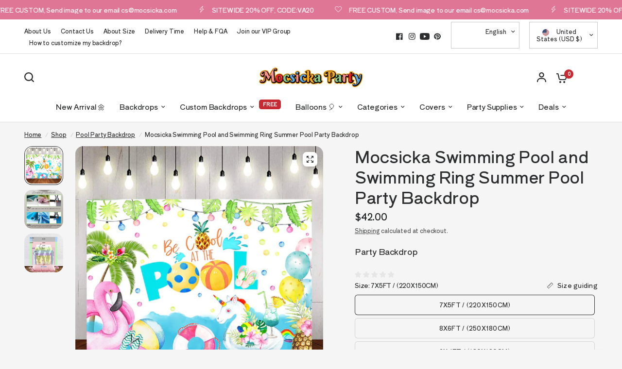

--- FILE ---
content_type: text/html; charset=utf-8
request_url: https://www.mocsicka.com/collections/pool-party-backdrop/products/mocsicka-swimming-pool-and-swimming-ring-summer-pool-party-backdrop
body_size: 62445
content:
<!doctype html><html class="no-js" lang="en" dir="ltr">
<head>
	<meta charset="utf-8">
	<meta http-equiv="X-UA-Compatible" content="IE=edge,chrome=1">
	<meta name="viewport" content="width=device-width, initial-scale=1, maximum-scale=5, viewport-fit=cover">
	<meta name="theme-color" content="#F5F5F5">
	<link rel="canonical" href="https://www.mocsicka.com/products/mocsicka-swimming-pool-and-swimming-ring-summer-pool-party-backdrop">
	<link rel="preconnect" href="https://cdn.shopify.com" crossorigin>
	<link rel="preload" as="style" href="//www.mocsicka.com/cdn/shop/t/110/assets/app.css?v=4220148540536568911767492306">
<link rel="preload" as="style" href="//www.mocsicka.com/cdn/shop/t/110/assets/product-grid.css?v=32088576655182590921767492306">
<link rel="preload" as="style" href="//www.mocsicka.com/cdn/shop/t/110/assets/product.css?v=38258685416055950101767492306">



<link rel="preload" as="script" href="//www.mocsicka.com/cdn/shop/t/110/assets/animations.min.js?v=85537150597007260831767492306">

<link rel="preload" as="script" href="//www.mocsicka.com/cdn/shop/t/110/assets/header.js?v=6094887744313169711767492306">
<link rel="preload" as="script" href="//www.mocsicka.com/cdn/shop/t/110/assets/vendor.min.js?v=117897659646656267941767492306">
<link rel="preload" as="script" href="//www.mocsicka.com/cdn/shop/t/110/assets/app.js?v=129608576865678829461767492306">

<script>
window.lazySizesConfig = window.lazySizesConfig || {};
window.lazySizesConfig.expand = 250;
window.lazySizesConfig.loadMode = 1;
window.lazySizesConfig.loadHidden = false;
</script>


	

	<title>
	Mocsicka Swimming Pool and Swimming Ring Summer Pool Party Backdrop &ndash; Mocsicka Party
	</title>

	
	<meta name="description" content="Mocsicka Swimming Pool and Swimming Ring Summer Pool Party Backdrop. We can customize for free, such as adding text pictures and so on. Includes multiple sizes to choose from. Worldwide Express, free shipping. Expedited express delivery in about 5 days. For more information, please contact us at cs@mocsicka.com">
	
<link rel="preconnect" href="https://fonts.shopifycdn.com" crossorigin>

<meta property="og:site_name" content="Mocsicka Party">
<meta property="og:url" content="https://www.mocsicka.com/products/mocsicka-swimming-pool-and-swimming-ring-summer-pool-party-backdrop">
<meta property="og:title" content="Mocsicka Swimming Pool and Swimming Ring Summer Pool Party Backdrop">
<meta property="og:type" content="product">
<meta property="og:description" content="Mocsicka Swimming Pool and Swimming Ring Summer Pool Party Backdrop. We can customize for free, such as adding text pictures and so on. Includes multiple sizes to choose from. Worldwide Express, free shipping. Expedited express delivery in about 5 days. For more information, please contact us at cs@mocsicka.com"><meta property="og:image" content="http://www.mocsicka.com/cdn/shop/products/AN-2627_14ffa6d2-c701-43bd-b2f2-187168a3579f.jpg?v=1690785861">
  <meta property="og:image:secure_url" content="https://www.mocsicka.com/cdn/shop/products/AN-2627_14ffa6d2-c701-43bd-b2f2-187168a3579f.jpg?v=1690785861">
  <meta property="og:image:width" content="1000">
  <meta property="og:image:height" content="1000"><meta property="og:price:amount" content="22.99">
  <meta property="og:price:currency" content="USD"><meta name="twitter:card" content="summary_large_image">
<meta name="twitter:title" content="Mocsicka Swimming Pool and Swimming Ring Summer Pool Party Backdrop">
<meta name="twitter:description" content="Mocsicka Swimming Pool and Swimming Ring Summer Pool Party Backdrop. We can customize for free, such as adding text pictures and so on. Includes multiple sizes to choose from. Worldwide Express, free shipping. Expedited express delivery in about 5 days. For more information, please contact us at cs@mocsicka.com">


	<link href="//www.mocsicka.com/cdn/shop/t/110/assets/app.css?v=4220148540536568911767492306" rel="stylesheet" type="text/css" media="all" />
	<link href="//www.mocsicka.com/cdn/shop/t/110/assets/product-grid.css?v=32088576655182590921767492306" rel="stylesheet" type="text/css" media="all" />

	<style data-shopify>
	@font-face {
  font-family: "Shippori Antique";
  font-weight: 400;
  font-style: normal;
  font-display: swap;
  src: url("//www.mocsicka.com/cdn/fonts/shippori_antique/shipporiantique_n4.173ad587416a1f4d02a4ed6352826f3e0e624560.woff2") format("woff2"),
       url("//www.mocsicka.com/cdn/fonts/shippori_antique/shipporiantique_n4.f0b9dcf1cf60082211e8ca2f9503f8ea20eed105.woff") format("woff");
}


		@font-face {
  font-family: Bevan;
  font-weight: 400;
  font-style: normal;
  font-display: swap;
  src: url("//www.mocsicka.com/cdn/fonts/bevan/bevan_n4.5a59d270d644948da23dc5fb5695fc4c02b7793c.woff2") format("woff2"),
       url("//www.mocsicka.com/cdn/fonts/bevan/bevan_n4.f1d9d4acbf369d106c44ad5d2298612d868d9c01.woff") format("woff");
}

@font-face {
  font-family: Bevan;
  font-weight: 400;
  font-style: normal;
  font-display: swap;
  src: url("//www.mocsicka.com/cdn/fonts/bevan/bevan_n4.5a59d270d644948da23dc5fb5695fc4c02b7793c.woff2") format("woff2"),
       url("//www.mocsicka.com/cdn/fonts/bevan/bevan_n4.f1d9d4acbf369d106c44ad5d2298612d868d9c01.woff") format("woff");
}

h1,h2,h3,h4,h5,h6,
	.h1,.h2,.h3,.h4,.h5,.h6,
	.logolink.text-logo,
	.heading-font,
	.h1-xlarge,
	.h1-large,
	blockquote p,
	blockquote span,
	.customer-addresses .my-address .address-index {
		font-style: normal;
		font-weight: 400;
		font-family: Bevan, serif;
	}
	body,
	.body-font,
	.thb-product-detail .product-title {
		font-style: normal;
		font-weight: 400;
		font-family: "Shippori Antique", sans-serif;
	}
	:root {

		--font-body-scale: 1.0;
		--font-body-line-height-scale: 1.0;
		--font-body-letter-spacing: -0.01em;
		--font-announcement-scale: 1.0;
		--font-heading-scale: 1.0;
		--font-heading-line-height-scale: 1.0;
		--font-heading-letter-spacing: -0.01em;
		--font-navigation-scale: 1.0;
		--font-product-price-scale: 1.0;
		--font-product-title-scale: 1.0;
		--font-product-title-line-height-scale: 0.8;
		--button-letter-spacing: 0.0em;

		--block-border-radius: 16px;
		--button-border-radius: 25px;
		--input-border-radius: 6px;--bg-body: #F5F5F5;
			--bg-body-rgb: 245,245,245;
			--bg-body-darken: #ededed;
			--payment-terms-background-color: #F5F5F5;--color-body: #2c2d2e;
		  --color-body-rgb: 44,45,46;--color-heading: #1a1c1d;
		  --color-heading-rgb: 26,28,29;--color-accent: #C62A32;
			--color-accent-hover: #a9242b;
			--color-accent-rgb: 198,42,50;--color-border: #DADCE0;--color-form-border: #D3D3D3;--color-overlay-rgb: 159,163,167;--color-drawer-bg: #ffffff;
			--color-drawer-bg-rgb: 255,255,255;--color-announcement-bar-text: #ffffff;--color-announcement-bar-bg: #e07696;--color-secondary-menu-text: #2c2d2e;--color-secondary-menu-bg: #ffffff;--color-header-bg: #ffffff;
			--color-header-bg-rgb: 255,255,255;--color-header-text: #2c2d2e;
			--color-header-text-rgb: 44,45,46;--color-header-links: #2c2d2e;--color-header-links-hover: #d68b63;--color-header-icons: #2c2d2e;--color-header-border: #E2E2E2;--solid-button-background: #2c2d2e;
			--solid-button-background-hover: #1b1b1c;--solid-button-label: #ffffff;--white-button-label: #2c2d2e;--color-price: #1a1c1d;
			--color-price-rgb: 26,28,29;--color-price-discounted: #C62A32;--color-star: #FFAA47;--color-inventory-instock: #279A4B;--color-inventory-lowstock: #e97f32;--block-shadows: 0px 4px 6px rgba(0, 0, 0, 0.08);--section-spacing-mobile: 50px;--section-spacing-desktop: 80px;--color-product-card-bg: rgba(0,0,0,0);--color-article-card-bg: #ffffff;--color-badge-text: #ffffff;--color-badge-sold-out: #6d6b6b;--color-badge-sale: #c62a32;--badge-corner-radius: 14px;--color-footer-heading: #FFFFFF;
			--color-footer-heading-rgb: 255,255,255;--color-footer-text: #DADCE0;
			--color-footer-text-rgb: 218,220,224;--color-footer-link: #aaaeb6;--color-footer-link-hover: #FFFFFF;--color-footer-border: #868d94;
			--color-footer-border-rgb: 134,141,148;--color-footer-bg: #2c2d2e;}
</style>


	<script>
		window.theme = window.theme || {};
		theme = {
			settings: {
				money_with_currency_format:"\u003cspan class = money\u003e${{amount}}\u003c\/span\u003e",
				cart_drawer:true},
			routes: {
				root_url: '/',
				cart_url: '/cart',
				cart_add_url: '/cart/add',
				search_url: '/search',
				cart_change_url: '/cart/change',
				cart_update_url: '/cart/update',
				predictive_search_url: '/search/suggest',
			},
			variantStrings: {
        addToCart: `Add to cart`,
        soldOut: `Sold out`,
        unavailable: `Unavailable`,
      },
			strings: {
				requiresTerms: `You must agree with the terms and conditions of sales to check out`,
			}
		};
	</script>
	<script>window.performance && window.performance.mark && window.performance.mark('shopify.content_for_header.start');</script><meta name="google-site-verification" content="mewsiFae5CvVkiZTzwGLziDB_-YMqEk067R74Q1TgMk">
<meta name="google-site-verification" content="dnBUYpQsA1aCieR4Av9hHxL3hmNZAJf6foHlkuzxMDs">
<meta name="google-site-verification" content="9bAnKPsyA-4enOkd8uyqkuWp-C3X_6V_Tx4nxmmKLlI">
<meta id="shopify-digital-wallet" name="shopify-digital-wallet" content="/24634103/digital_wallets/dialog">
<meta name="shopify-checkout-api-token" content="28e513d2843e8779af2002c2d52ae46b">
<meta id="in-context-paypal-metadata" data-shop-id="24634103" data-venmo-supported="true" data-environment="production" data-locale="en_US" data-paypal-v4="true" data-currency="USD">
<link rel="alternate" type="application/json+oembed" href="https://www.mocsicka.com/products/mocsicka-swimming-pool-and-swimming-ring-summer-pool-party-backdrop.oembed">
<script async="async" src="/checkouts/internal/preloads.js?locale=en-US"></script>
<script id="shopify-features" type="application/json">{"accessToken":"28e513d2843e8779af2002c2d52ae46b","betas":["rich-media-storefront-analytics"],"domain":"www.mocsicka.com","predictiveSearch":true,"shopId":24634103,"locale":"en"}</script>
<script>var Shopify = Shopify || {};
Shopify.shop = "ibearphotography.myshopify.com";
Shopify.locale = "en";
Shopify.currency = {"active":"USD","rate":"1.0"};
Shopify.country = "US";
Shopify.theme = {"name":"7.21.storewide 20%off -- 性能优化","id":179385073965,"schema_name":"Vision","schema_version":"1.3.1","theme_store_id":2053,"role":"main"};
Shopify.theme.handle = "null";
Shopify.theme.style = {"id":null,"handle":null};
Shopify.cdnHost = "www.mocsicka.com/cdn";
Shopify.routes = Shopify.routes || {};
Shopify.routes.root = "/";</script>
<script type="module">!function(o){(o.Shopify=o.Shopify||{}).modules=!0}(window);</script>
<script>!function(o){function n(){var o=[];function n(){o.push(Array.prototype.slice.apply(arguments))}return n.q=o,n}var t=o.Shopify=o.Shopify||{};t.loadFeatures=n(),t.autoloadFeatures=n()}(window);</script>
<script id="shop-js-analytics" type="application/json">{"pageType":"product"}</script>
<script defer="defer" async type="module" src="//www.mocsicka.com/cdn/shopifycloud/shop-js/modules/v2/client.init-shop-cart-sync_BdyHc3Nr.en.esm.js"></script>
<script defer="defer" async type="module" src="//www.mocsicka.com/cdn/shopifycloud/shop-js/modules/v2/chunk.common_Daul8nwZ.esm.js"></script>
<script type="module">
  await import("//www.mocsicka.com/cdn/shopifycloud/shop-js/modules/v2/client.init-shop-cart-sync_BdyHc3Nr.en.esm.js");
await import("//www.mocsicka.com/cdn/shopifycloud/shop-js/modules/v2/chunk.common_Daul8nwZ.esm.js");

  window.Shopify.SignInWithShop?.initShopCartSync?.({"fedCMEnabled":true,"windoidEnabled":true});

</script>
<script>(function() {
  var isLoaded = false;
  function asyncLoad() {
    if (isLoaded) return;
    isLoaded = true;
    var urls = ["https:\/\/api.omegatheme.com\/facebook-chat\/client\/omg-fbc-custom.js?v=1663912440\u0026shop=ibearphotography.myshopify.com","https:\/\/d1639lhkj5l89m.cloudfront.net\/js\/storefront\/uppromote.js?shop=ibearphotography.myshopify.com","https:\/\/cdn2.ryviu.com\/v\/static\/js\/app.js?shop=ibearphotography.myshopify.com"];
    for (var i = 0; i < urls.length; i++) {
      var s = document.createElement('script');
      s.type = 'text/javascript';
      s.async = true;
      s.src = urls[i];
      var x = document.getElementsByTagName('script')[0];
      x.parentNode.insertBefore(s, x);
    }
  };
  if(window.attachEvent) {
    window.attachEvent('onload', asyncLoad);
  } else {
    window.addEventListener('load', asyncLoad, false);
  }
})();</script>
<script id="__st">var __st={"a":24634103,"offset":-28800,"reqid":"224481d1-371e-4006-8905-ce0e70032271-1768974500","pageurl":"www.mocsicka.com\/collections\/pool-party-backdrop\/products\/mocsicka-swimming-pool-and-swimming-ring-summer-pool-party-backdrop","u":"9c73004d3576","p":"product","rtyp":"product","rid":6721953300579};</script>
<script>window.ShopifyPaypalV4VisibilityTracking = true;</script>
<script id="captcha-bootstrap">!function(){'use strict';const t='contact',e='account',n='new_comment',o=[[t,t],['blogs',n],['comments',n],[t,'customer']],c=[[e,'customer_login'],[e,'guest_login'],[e,'recover_customer_password'],[e,'create_customer']],r=t=>t.map((([t,e])=>`form[action*='/${t}']:not([data-nocaptcha='true']) input[name='form_type'][value='${e}']`)).join(','),a=t=>()=>t?[...document.querySelectorAll(t)].map((t=>t.form)):[];function s(){const t=[...o],e=r(t);return a(e)}const i='password',u='form_key',d=['recaptcha-v3-token','g-recaptcha-response','h-captcha-response',i],f=()=>{try{return window.sessionStorage}catch{return}},m='__shopify_v',_=t=>t.elements[u];function p(t,e,n=!1){try{const o=window.sessionStorage,c=JSON.parse(o.getItem(e)),{data:r}=function(t){const{data:e,action:n}=t;return t[m]||n?{data:e,action:n}:{data:t,action:n}}(c);for(const[e,n]of Object.entries(r))t.elements[e]&&(t.elements[e].value=n);n&&o.removeItem(e)}catch(o){console.error('form repopulation failed',{error:o})}}const l='form_type',E='cptcha';function T(t){t.dataset[E]=!0}const w=window,h=w.document,L='Shopify',v='ce_forms',y='captcha';let A=!1;((t,e)=>{const n=(g='f06e6c50-85a8-45c8-87d0-21a2b65856fe',I='https://cdn.shopify.com/shopifycloud/storefront-forms-hcaptcha/ce_storefront_forms_captcha_hcaptcha.v1.5.2.iife.js',D={infoText:'Protected by hCaptcha',privacyText:'Privacy',termsText:'Terms'},(t,e,n)=>{const o=w[L][v],c=o.bindForm;if(c)return c(t,g,e,D).then(n);var r;o.q.push([[t,g,e,D],n]),r=I,A||(h.body.append(Object.assign(h.createElement('script'),{id:'captcha-provider',async:!0,src:r})),A=!0)});var g,I,D;w[L]=w[L]||{},w[L][v]=w[L][v]||{},w[L][v].q=[],w[L][y]=w[L][y]||{},w[L][y].protect=function(t,e){n(t,void 0,e),T(t)},Object.freeze(w[L][y]),function(t,e,n,w,h,L){const[v,y,A,g]=function(t,e,n){const i=e?o:[],u=t?c:[],d=[...i,...u],f=r(d),m=r(i),_=r(d.filter((([t,e])=>n.includes(e))));return[a(f),a(m),a(_),s()]}(w,h,L),I=t=>{const e=t.target;return e instanceof HTMLFormElement?e:e&&e.form},D=t=>v().includes(t);t.addEventListener('submit',(t=>{const e=I(t);if(!e)return;const n=D(e)&&!e.dataset.hcaptchaBound&&!e.dataset.recaptchaBound,o=_(e),c=g().includes(e)&&(!o||!o.value);(n||c)&&t.preventDefault(),c&&!n&&(function(t){try{if(!f())return;!function(t){const e=f();if(!e)return;const n=_(t);if(!n)return;const o=n.value;o&&e.removeItem(o)}(t);const e=Array.from(Array(32),(()=>Math.random().toString(36)[2])).join('');!function(t,e){_(t)||t.append(Object.assign(document.createElement('input'),{type:'hidden',name:u})),t.elements[u].value=e}(t,e),function(t,e){const n=f();if(!n)return;const o=[...t.querySelectorAll(`input[type='${i}']`)].map((({name:t})=>t)),c=[...d,...o],r={};for(const[a,s]of new FormData(t).entries())c.includes(a)||(r[a]=s);n.setItem(e,JSON.stringify({[m]:1,action:t.action,data:r}))}(t,e)}catch(e){console.error('failed to persist form',e)}}(e),e.submit())}));const S=(t,e)=>{t&&!t.dataset[E]&&(n(t,e.some((e=>e===t))),T(t))};for(const o of['focusin','change'])t.addEventListener(o,(t=>{const e=I(t);D(e)&&S(e,y())}));const B=e.get('form_key'),M=e.get(l),P=B&&M;t.addEventListener('DOMContentLoaded',(()=>{const t=y();if(P)for(const e of t)e.elements[l].value===M&&p(e,B);[...new Set([...A(),...v().filter((t=>'true'===t.dataset.shopifyCaptcha))])].forEach((e=>S(e,t)))}))}(h,new URLSearchParams(w.location.search),n,t,e,['guest_login'])})(!0,!0)}();</script>
<script integrity="sha256-4kQ18oKyAcykRKYeNunJcIwy7WH5gtpwJnB7kiuLZ1E=" data-source-attribution="shopify.loadfeatures" defer="defer" src="//www.mocsicka.com/cdn/shopifycloud/storefront/assets/storefront/load_feature-a0a9edcb.js" crossorigin="anonymous"></script>
<script data-source-attribution="shopify.dynamic_checkout.dynamic.init">var Shopify=Shopify||{};Shopify.PaymentButton=Shopify.PaymentButton||{isStorefrontPortableWallets:!0,init:function(){window.Shopify.PaymentButton.init=function(){};var t=document.createElement("script");t.src="https://www.mocsicka.com/cdn/shopifycloud/portable-wallets/latest/portable-wallets.en.js",t.type="module",document.head.appendChild(t)}};
</script>
<script data-source-attribution="shopify.dynamic_checkout.buyer_consent">
  function portableWalletsHideBuyerConsent(e){var t=document.getElementById("shopify-buyer-consent"),n=document.getElementById("shopify-subscription-policy-button");t&&n&&(t.classList.add("hidden"),t.setAttribute("aria-hidden","true"),n.removeEventListener("click",e))}function portableWalletsShowBuyerConsent(e){var t=document.getElementById("shopify-buyer-consent"),n=document.getElementById("shopify-subscription-policy-button");t&&n&&(t.classList.remove("hidden"),t.removeAttribute("aria-hidden"),n.addEventListener("click",e))}window.Shopify?.PaymentButton&&(window.Shopify.PaymentButton.hideBuyerConsent=portableWalletsHideBuyerConsent,window.Shopify.PaymentButton.showBuyerConsent=portableWalletsShowBuyerConsent);
</script>
<script>
  function portableWalletsCleanup(e){e&&e.src&&console.error("Failed to load portable wallets script "+e.src);var t=document.querySelectorAll("shopify-accelerated-checkout .shopify-payment-button__skeleton, shopify-accelerated-checkout-cart .wallet-cart-button__skeleton"),e=document.getElementById("shopify-buyer-consent");for(let e=0;e<t.length;e++)t[e].remove();e&&e.remove()}function portableWalletsNotLoadedAsModule(e){e instanceof ErrorEvent&&"string"==typeof e.message&&e.message.includes("import.meta")&&"string"==typeof e.filename&&e.filename.includes("portable-wallets")&&(window.removeEventListener("error",portableWalletsNotLoadedAsModule),window.Shopify.PaymentButton.failedToLoad=e,"loading"===document.readyState?document.addEventListener("DOMContentLoaded",window.Shopify.PaymentButton.init):window.Shopify.PaymentButton.init())}window.addEventListener("error",portableWalletsNotLoadedAsModule);
</script>

<script type="module" src="https://www.mocsicka.com/cdn/shopifycloud/portable-wallets/latest/portable-wallets.en.js" onError="portableWalletsCleanup(this)" crossorigin="anonymous"></script>
<script nomodule>
  document.addEventListener("DOMContentLoaded", portableWalletsCleanup);
</script>

<script id='scb4127' type='text/javascript' async='' src='https://www.mocsicka.com/cdn/shopifycloud/privacy-banner/storefront-banner.js'></script><link id="shopify-accelerated-checkout-styles" rel="stylesheet" media="screen" href="https://www.mocsicka.com/cdn/shopifycloud/portable-wallets/latest/accelerated-checkout-backwards-compat.css" crossorigin="anonymous">
<style id="shopify-accelerated-checkout-cart">
        #shopify-buyer-consent {
  margin-top: 1em;
  display: inline-block;
  width: 100%;
}

#shopify-buyer-consent.hidden {
  display: none;
}

#shopify-subscription-policy-button {
  background: none;
  border: none;
  padding: 0;
  text-decoration: underline;
  font-size: inherit;
  cursor: pointer;
}

#shopify-subscription-policy-button::before {
  box-shadow: none;
}

      </style>

<script>window.performance && window.performance.mark && window.performance.mark('shopify.content_for_header.end');</script> <!-- Header hook for plugins -->

	<script>document.documentElement.className = document.documentElement.className.replace('no-js', 'js');</script>


<!-- BEGIN app block: shopify://apps/mighty-image-uploader/blocks/app-embed-block/1fd42d45-f36c-4cd4-a281-183fed7894d3 -->
  <script>
    window.imageUploader = window.imageUploader || {};
    window.imageUploader.priceOptions = {"isPriceOptionsEnabled":false};
  </script>
	
		<script type="text/javascript" async src=https://cdn.littlebesidesme.com/PIU/displayCart.js></script>
	


<!-- END app block --><!-- BEGIN app block: shopify://apps/ryviu-product-reviews-app/blocks/ryviu-js/807ad6ed-1a6a-4559-abea-ed062858d9da -->
<script>
  // RYVIU APP :: Settings
  var ryviu_global_settings = {"form":{"required":"Please enter required fields","addPhotos":"Upload Photos","showTitle":true,"titleForm":"Write a review","titleName":"Your Name","acceptFile":"Accept .jpg, .png and max 2MB each","colorInput":"#464646","colorTitle":"#696969","noticeName":"Your name is required field","titleEmail":"Your Email","titleReply":"Replies","autoPublish":true,"buttonReply":"Submit","colorNotice":"#dd2c00","colorSubmit":"#ffffff","noticeEmail":"Your email is required and valid email","qualityText":"Quality*","titleSubmit":"Submit Your Review","titleComment":"Comment","titleSubject":"Review Title","titleSuccess":"Thank you! Your review is submited.","colorStarForm":"#ececec","commentButton":"Comment","noticeSubject":"Title is required field","showtitleForm":true,"errorSentReply":"Can not send your reply.","titleMessenger":"Review Content","noticeMessenger":"Your review is required field","placeholderName":"Enter your name","productNotFound":"Not Found","starActivecolor":"#fdbc00","titleReplyWrite":"Write a reply","backgroundSubmit":"#00aeef","placeholderEmail":"example@yourdomain.com","buttonCancelReply":"Cancel","placeholderSubject":"Enter your title","replyIsunderReivew":"Your reply is under review.","titleWriteEmailForm":"Rating","placeholderMessenger":"Enter your message","titleFormReviewEmail":"Leave feedback","loadAfterContentLoaded":true,"placeholderCommentMessenger":"Write something"},"questions":{"by_text":"Author","of_text":"of","on_text":"am","des_form":"Ask a question to the community here","name_form":"Your Name","email_form":"Your E-Mail Adresse","input_text":"Have a question? Search for answers","title_form":"No answer found?","answer_form":"Your answers","answer_text":"Answer question","newest_text":"Latest New","notice_form":"Complete before submitting","submit_form":"Send a question","helpful_text":"Most helpful","showing_text":"Show","question_form":"Your question","titleCustomer":"","community_text":"Ask the community here","questions_text":"questions","title_answer_form":"Answer question","ask_community_text":"Ask the community","submit_answer_form":"Send a reply","write_question_text":"Ask a question","question_answer_form":"Question","placeholder_answer_form":"Answer is a required field!","placeholder_question_form":"Question is a required field!"},"targetLang":"en","review_widget":{"star":1,"style":"style2","title":true,"byText":"By","ofText":"of","tstar1":"Terrible","tstar2":"Poor","tstar3":"Average","tstar4":"Good","tstar5":"Excellent","average":"Average","hasOnly":"Has one","nostars":false,"nowrite":false,"seeLess":"See less","seeMore":"See more","hideFlag":false,"hidedate":true,"imageFit":"Ry-Cover-Image","loadMore":"Load more","noavatar":false,"noreview":true,"order_by":"late","showFull":true,"showText":"Show:","showspam":true,"starText":"Star","thankYou":"Thank you!","clearText":"All","clear_all":"Clear all","noReviews":"No reviews","outofText":"out of","random_to":20,"replyText":"reply","ryplyText":"Comments","starStyle":"style1","starcolor":"#e6e6e6","starsText":"Stars","colorTitle":"#6c8187","colorWrite":"#ffffff","customDate":"dd\/MM\/yy","dateSelect":"dateDefaut","helpulText":"Is this helpful?","latestText":"Latest","nolastname":false,"oldestText":"Oldest","paddingTop":"0","reviewText":"review","sortbyText":"Sort by","starHeight":13,"titleWrite":"Write a review","borderColor":"#ffffff","borderStyle":"solid","borderWidth":"0","colorAvatar":"#f8f8f8","filter_list":"Filter","firstReview":"Write a first review now","paddingLeft":50,"random_from":0,"repliesText":"replies","reviewsText":"reviews","showingText":"Showing","disableReply":false,"filter_photo":"With photos","paddingRight":50,"payment_type":"Monthly","textNotFound":"No results found.","textVerified":"Verified buyer","colorVerified":"#05d92d","disableHelpul":false,"disableWidget":false,"filter_review":"Filter","paddingBottom":"0","titleCustomer":"Customer Reviews","customerPhotos":"Customer Photos","filter_replies":"With replies","filter_reviews":"all","imagesSortText":"Images","submitDoneText":"Your review has been submitted.","backgroundRyviu":"transparent","backgroundWrite":"#ffb102","defaultSortText":"Default","disablePurchase":false,"reviewTotalText":"Review","starActiveStyle":"style1","starActivecolor":"#fdbc00","submitErrorText":"Can not send your review.","emptyDescription":"There are no reviews.","mostLikeSortText":"Most likes","noticeWriteFirst":"Be the first to","reviewTotalTexts":"Reviews","show_title_customer":false,"filter_reviews_local":"US"},"design_settings":{"date":"timeago","sort":"late","paging":"paging","showing":30,"url_shop":"www.mocsicka.com","colection":true,"no_number":false,"no_review":true,"defautDate":"timeago","defaultDate":"timeago","client_theme":"default","verify_reply":true,"verify_review":true,"reviews_per_page":5,"aimgs":false}};
  var ryviu_version = '2';
  if (typeof Shopify !== 'undefined' && Shopify.designMode && document.documentElement) {
    document.documentElement.classList.add('ryviu-shopify-mode');
  }
</script>



<!-- END app block --><!-- BEGIN app block: shopify://apps/pagefly-page-builder/blocks/app-embed/83e179f7-59a0-4589-8c66-c0dddf959200 -->

<!-- BEGIN app snippet: pagefly-cro-ab-testing-main -->







<script>
  ;(function () {
    const url = new URL(window.location)
    const viewParam = url.searchParams.get('view')
    if (viewParam && viewParam.includes('variant-pf-')) {
      url.searchParams.set('pf_v', viewParam)
      url.searchParams.delete('view')
      window.history.replaceState({}, '', url)
    }
  })()
</script>



<script type='module'>
  
  window.PAGEFLY_CRO = window.PAGEFLY_CRO || {}

  window.PAGEFLY_CRO['data_debug'] = {
    original_template_suffix: "all_products",
    allow_ab_test: false,
    ab_test_start_time: 0,
    ab_test_end_time: 0,
    today_date_time: 1768974501000,
  }
  window.PAGEFLY_CRO['GA4'] = { enabled: false}
</script>

<!-- END app snippet -->








  <script src='https://cdn.shopify.com/extensions/019bb4f9-aed6-78a3-be91-e9d44663e6bf/pagefly-page-builder-215/assets/pagefly-helper.js' defer='defer'></script>

  <script src='https://cdn.shopify.com/extensions/019bb4f9-aed6-78a3-be91-e9d44663e6bf/pagefly-page-builder-215/assets/pagefly-general-helper.js' defer='defer'></script>

  <script src='https://cdn.shopify.com/extensions/019bb4f9-aed6-78a3-be91-e9d44663e6bf/pagefly-page-builder-215/assets/pagefly-snap-slider.js' defer='defer'></script>

  <script src='https://cdn.shopify.com/extensions/019bb4f9-aed6-78a3-be91-e9d44663e6bf/pagefly-page-builder-215/assets/pagefly-slideshow-v3.js' defer='defer'></script>

  <script src='https://cdn.shopify.com/extensions/019bb4f9-aed6-78a3-be91-e9d44663e6bf/pagefly-page-builder-215/assets/pagefly-slideshow-v4.js' defer='defer'></script>

  <script src='https://cdn.shopify.com/extensions/019bb4f9-aed6-78a3-be91-e9d44663e6bf/pagefly-page-builder-215/assets/pagefly-glider.js' defer='defer'></script>

  <script src='https://cdn.shopify.com/extensions/019bb4f9-aed6-78a3-be91-e9d44663e6bf/pagefly-page-builder-215/assets/pagefly-slideshow-v1-v2.js' defer='defer'></script>

  <script src='https://cdn.shopify.com/extensions/019bb4f9-aed6-78a3-be91-e9d44663e6bf/pagefly-page-builder-215/assets/pagefly-product-media.js' defer='defer'></script>

  <script src='https://cdn.shopify.com/extensions/019bb4f9-aed6-78a3-be91-e9d44663e6bf/pagefly-page-builder-215/assets/pagefly-product.js' defer='defer'></script>


<script id='pagefly-helper-data' type='application/json'>
  {
    "page_optimization": {
      "assets_prefetching": false
    },
    "elements_asset_mapper": {
      "Accordion": "https://cdn.shopify.com/extensions/019bb4f9-aed6-78a3-be91-e9d44663e6bf/pagefly-page-builder-215/assets/pagefly-accordion.js",
      "Accordion3": "https://cdn.shopify.com/extensions/019bb4f9-aed6-78a3-be91-e9d44663e6bf/pagefly-page-builder-215/assets/pagefly-accordion3.js",
      "CountDown": "https://cdn.shopify.com/extensions/019bb4f9-aed6-78a3-be91-e9d44663e6bf/pagefly-page-builder-215/assets/pagefly-countdown.js",
      "GMap1": "https://cdn.shopify.com/extensions/019bb4f9-aed6-78a3-be91-e9d44663e6bf/pagefly-page-builder-215/assets/pagefly-gmap.js",
      "GMap2": "https://cdn.shopify.com/extensions/019bb4f9-aed6-78a3-be91-e9d44663e6bf/pagefly-page-builder-215/assets/pagefly-gmap.js",
      "GMapBasicV2": "https://cdn.shopify.com/extensions/019bb4f9-aed6-78a3-be91-e9d44663e6bf/pagefly-page-builder-215/assets/pagefly-gmap.js",
      "GMapAdvancedV2": "https://cdn.shopify.com/extensions/019bb4f9-aed6-78a3-be91-e9d44663e6bf/pagefly-page-builder-215/assets/pagefly-gmap.js",
      "HTML.Video": "https://cdn.shopify.com/extensions/019bb4f9-aed6-78a3-be91-e9d44663e6bf/pagefly-page-builder-215/assets/pagefly-htmlvideo.js",
      "HTML.Video2": "https://cdn.shopify.com/extensions/019bb4f9-aed6-78a3-be91-e9d44663e6bf/pagefly-page-builder-215/assets/pagefly-htmlvideo2.js",
      "HTML.Video3": "https://cdn.shopify.com/extensions/019bb4f9-aed6-78a3-be91-e9d44663e6bf/pagefly-page-builder-215/assets/pagefly-htmlvideo2.js",
      "BackgroundVideo": "https://cdn.shopify.com/extensions/019bb4f9-aed6-78a3-be91-e9d44663e6bf/pagefly-page-builder-215/assets/pagefly-htmlvideo2.js",
      "Instagram": "https://cdn.shopify.com/extensions/019bb4f9-aed6-78a3-be91-e9d44663e6bf/pagefly-page-builder-215/assets/pagefly-instagram.js",
      "Instagram2": "https://cdn.shopify.com/extensions/019bb4f9-aed6-78a3-be91-e9d44663e6bf/pagefly-page-builder-215/assets/pagefly-instagram.js",
      "Insta3": "https://cdn.shopify.com/extensions/019bb4f9-aed6-78a3-be91-e9d44663e6bf/pagefly-page-builder-215/assets/pagefly-instagram3.js",
      "Tabs": "https://cdn.shopify.com/extensions/019bb4f9-aed6-78a3-be91-e9d44663e6bf/pagefly-page-builder-215/assets/pagefly-tab.js",
      "Tabs3": "https://cdn.shopify.com/extensions/019bb4f9-aed6-78a3-be91-e9d44663e6bf/pagefly-page-builder-215/assets/pagefly-tab3.js",
      "ProductBox": "https://cdn.shopify.com/extensions/019bb4f9-aed6-78a3-be91-e9d44663e6bf/pagefly-page-builder-215/assets/pagefly-cart.js",
      "FBPageBox2": "https://cdn.shopify.com/extensions/019bb4f9-aed6-78a3-be91-e9d44663e6bf/pagefly-page-builder-215/assets/pagefly-facebook.js",
      "FBLikeButton2": "https://cdn.shopify.com/extensions/019bb4f9-aed6-78a3-be91-e9d44663e6bf/pagefly-page-builder-215/assets/pagefly-facebook.js",
      "TwitterFeed2": "https://cdn.shopify.com/extensions/019bb4f9-aed6-78a3-be91-e9d44663e6bf/pagefly-page-builder-215/assets/pagefly-twitter.js",
      "Paragraph4": "https://cdn.shopify.com/extensions/019bb4f9-aed6-78a3-be91-e9d44663e6bf/pagefly-page-builder-215/assets/pagefly-paragraph4.js",

      "AliReviews": "https://cdn.shopify.com/extensions/019bb4f9-aed6-78a3-be91-e9d44663e6bf/pagefly-page-builder-215/assets/pagefly-3rd-elements.js",
      "BackInStock": "https://cdn.shopify.com/extensions/019bb4f9-aed6-78a3-be91-e9d44663e6bf/pagefly-page-builder-215/assets/pagefly-3rd-elements.js",
      "GloboBackInStock": "https://cdn.shopify.com/extensions/019bb4f9-aed6-78a3-be91-e9d44663e6bf/pagefly-page-builder-215/assets/pagefly-3rd-elements.js",
      "GrowaveWishlist": "https://cdn.shopify.com/extensions/019bb4f9-aed6-78a3-be91-e9d44663e6bf/pagefly-page-builder-215/assets/pagefly-3rd-elements.js",
      "InfiniteOptionsShopPad": "https://cdn.shopify.com/extensions/019bb4f9-aed6-78a3-be91-e9d44663e6bf/pagefly-page-builder-215/assets/pagefly-3rd-elements.js",
      "InkybayProductPersonalizer": "https://cdn.shopify.com/extensions/019bb4f9-aed6-78a3-be91-e9d44663e6bf/pagefly-page-builder-215/assets/pagefly-3rd-elements.js",
      "LimeSpot": "https://cdn.shopify.com/extensions/019bb4f9-aed6-78a3-be91-e9d44663e6bf/pagefly-page-builder-215/assets/pagefly-3rd-elements.js",
      "Loox": "https://cdn.shopify.com/extensions/019bb4f9-aed6-78a3-be91-e9d44663e6bf/pagefly-page-builder-215/assets/pagefly-3rd-elements.js",
      "Opinew": "https://cdn.shopify.com/extensions/019bb4f9-aed6-78a3-be91-e9d44663e6bf/pagefly-page-builder-215/assets/pagefly-3rd-elements.js",
      "Powr": "https://cdn.shopify.com/extensions/019bb4f9-aed6-78a3-be91-e9d44663e6bf/pagefly-page-builder-215/assets/pagefly-3rd-elements.js",
      "ProductReviews": "https://cdn.shopify.com/extensions/019bb4f9-aed6-78a3-be91-e9d44663e6bf/pagefly-page-builder-215/assets/pagefly-3rd-elements.js",
      "PushOwl": "https://cdn.shopify.com/extensions/019bb4f9-aed6-78a3-be91-e9d44663e6bf/pagefly-page-builder-215/assets/pagefly-3rd-elements.js",
      "ReCharge": "https://cdn.shopify.com/extensions/019bb4f9-aed6-78a3-be91-e9d44663e6bf/pagefly-page-builder-215/assets/pagefly-3rd-elements.js",
      "Rivyo": "https://cdn.shopify.com/extensions/019bb4f9-aed6-78a3-be91-e9d44663e6bf/pagefly-page-builder-215/assets/pagefly-3rd-elements.js",
      "TrackingMore": "https://cdn.shopify.com/extensions/019bb4f9-aed6-78a3-be91-e9d44663e6bf/pagefly-page-builder-215/assets/pagefly-3rd-elements.js",
      "Vitals": "https://cdn.shopify.com/extensions/019bb4f9-aed6-78a3-be91-e9d44663e6bf/pagefly-page-builder-215/assets/pagefly-3rd-elements.js",
      "Wiser": "https://cdn.shopify.com/extensions/019bb4f9-aed6-78a3-be91-e9d44663e6bf/pagefly-page-builder-215/assets/pagefly-3rd-elements.js"
    },
    "custom_elements_mapper": {
      "pf-click-action-element": "https://cdn.shopify.com/extensions/019bb4f9-aed6-78a3-be91-e9d44663e6bf/pagefly-page-builder-215/assets/pagefly-click-action-element.js",
      "pf-dialog-element": "https://cdn.shopify.com/extensions/019bb4f9-aed6-78a3-be91-e9d44663e6bf/pagefly-page-builder-215/assets/pagefly-dialog-element.js"
    }
  }
</script>


<!-- END app block --><!-- BEGIN app block: shopify://apps/frequently-bought/blocks/app-embed-block/b1a8cbea-c844-4842-9529-7c62dbab1b1f --><script>
    window.codeblackbelt = window.codeblackbelt || {};
    window.codeblackbelt.shop = window.codeblackbelt.shop || 'ibearphotography.myshopify.com';
    
        window.codeblackbelt.productId = 6721953300579;</script><script src="//cdn.codeblackbelt.com/widgets/frequently-bought-together/main.min.js?version=2026012021-0800" async></script>
 <!-- END app block --><link href="https://cdn.shopify.com/extensions/019bc5a6-322f-7ef6-9b8d-db489610fd75/ryviu-theme-extension-71/assets/widget.css" rel="stylesheet" type="text/css" media="all">
<link href="https://monorail-edge.shopifysvc.com" rel="dns-prefetch">
<script>(function(){if ("sendBeacon" in navigator && "performance" in window) {try {var session_token_from_headers = performance.getEntriesByType('navigation')[0].serverTiming.find(x => x.name == '_s').description;} catch {var session_token_from_headers = undefined;}var session_cookie_matches = document.cookie.match(/_shopify_s=([^;]*)/);var session_token_from_cookie = session_cookie_matches && session_cookie_matches.length === 2 ? session_cookie_matches[1] : "";var session_token = session_token_from_headers || session_token_from_cookie || "";function handle_abandonment_event(e) {var entries = performance.getEntries().filter(function(entry) {return /monorail-edge.shopifysvc.com/.test(entry.name);});if (!window.abandonment_tracked && entries.length === 0) {window.abandonment_tracked = true;var currentMs = Date.now();var navigation_start = performance.timing.navigationStart;var payload = {shop_id: 24634103,url: window.location.href,navigation_start,duration: currentMs - navigation_start,session_token,page_type: "product"};window.navigator.sendBeacon("https://monorail-edge.shopifysvc.com/v1/produce", JSON.stringify({schema_id: "online_store_buyer_site_abandonment/1.1",payload: payload,metadata: {event_created_at_ms: currentMs,event_sent_at_ms: currentMs}}));}}window.addEventListener('pagehide', handle_abandonment_event);}}());</script>
<script id="web-pixels-manager-setup">(function e(e,d,r,n,o){if(void 0===o&&(o={}),!Boolean(null===(a=null===(i=window.Shopify)||void 0===i?void 0:i.analytics)||void 0===a?void 0:a.replayQueue)){var i,a;window.Shopify=window.Shopify||{};var t=window.Shopify;t.analytics=t.analytics||{};var s=t.analytics;s.replayQueue=[],s.publish=function(e,d,r){return s.replayQueue.push([e,d,r]),!0};try{self.performance.mark("wpm:start")}catch(e){}var l=function(){var e={modern:/Edge?\/(1{2}[4-9]|1[2-9]\d|[2-9]\d{2}|\d{4,})\.\d+(\.\d+|)|Firefox\/(1{2}[4-9]|1[2-9]\d|[2-9]\d{2}|\d{4,})\.\d+(\.\d+|)|Chrom(ium|e)\/(9{2}|\d{3,})\.\d+(\.\d+|)|(Maci|X1{2}).+ Version\/(15\.\d+|(1[6-9]|[2-9]\d|\d{3,})\.\d+)([,.]\d+|)( \(\w+\)|)( Mobile\/\w+|) Safari\/|Chrome.+OPR\/(9{2}|\d{3,})\.\d+\.\d+|(CPU[ +]OS|iPhone[ +]OS|CPU[ +]iPhone|CPU IPhone OS|CPU iPad OS)[ +]+(15[._]\d+|(1[6-9]|[2-9]\d|\d{3,})[._]\d+)([._]\d+|)|Android:?[ /-](13[3-9]|1[4-9]\d|[2-9]\d{2}|\d{4,})(\.\d+|)(\.\d+|)|Android.+Firefox\/(13[5-9]|1[4-9]\d|[2-9]\d{2}|\d{4,})\.\d+(\.\d+|)|Android.+Chrom(ium|e)\/(13[3-9]|1[4-9]\d|[2-9]\d{2}|\d{4,})\.\d+(\.\d+|)|SamsungBrowser\/([2-9]\d|\d{3,})\.\d+/,legacy:/Edge?\/(1[6-9]|[2-9]\d|\d{3,})\.\d+(\.\d+|)|Firefox\/(5[4-9]|[6-9]\d|\d{3,})\.\d+(\.\d+|)|Chrom(ium|e)\/(5[1-9]|[6-9]\d|\d{3,})\.\d+(\.\d+|)([\d.]+$|.*Safari\/(?![\d.]+ Edge\/[\d.]+$))|(Maci|X1{2}).+ Version\/(10\.\d+|(1[1-9]|[2-9]\d|\d{3,})\.\d+)([,.]\d+|)( \(\w+\)|)( Mobile\/\w+|) Safari\/|Chrome.+OPR\/(3[89]|[4-9]\d|\d{3,})\.\d+\.\d+|(CPU[ +]OS|iPhone[ +]OS|CPU[ +]iPhone|CPU IPhone OS|CPU iPad OS)[ +]+(10[._]\d+|(1[1-9]|[2-9]\d|\d{3,})[._]\d+)([._]\d+|)|Android:?[ /-](13[3-9]|1[4-9]\d|[2-9]\d{2}|\d{4,})(\.\d+|)(\.\d+|)|Mobile Safari.+OPR\/([89]\d|\d{3,})\.\d+\.\d+|Android.+Firefox\/(13[5-9]|1[4-9]\d|[2-9]\d{2}|\d{4,})\.\d+(\.\d+|)|Android.+Chrom(ium|e)\/(13[3-9]|1[4-9]\d|[2-9]\d{2}|\d{4,})\.\d+(\.\d+|)|Android.+(UC? ?Browser|UCWEB|U3)[ /]?(15\.([5-9]|\d{2,})|(1[6-9]|[2-9]\d|\d{3,})\.\d+)\.\d+|SamsungBrowser\/(5\.\d+|([6-9]|\d{2,})\.\d+)|Android.+MQ{2}Browser\/(14(\.(9|\d{2,})|)|(1[5-9]|[2-9]\d|\d{3,})(\.\d+|))(\.\d+|)|K[Aa][Ii]OS\/(3\.\d+|([4-9]|\d{2,})\.\d+)(\.\d+|)/},d=e.modern,r=e.legacy,n=navigator.userAgent;return n.match(d)?"modern":n.match(r)?"legacy":"unknown"}(),u="modern"===l?"modern":"legacy",c=(null!=n?n:{modern:"",legacy:""})[u],f=function(e){return[e.baseUrl,"/wpm","/b",e.hashVersion,"modern"===e.buildTarget?"m":"l",".js"].join("")}({baseUrl:d,hashVersion:r,buildTarget:u}),m=function(e){var d=e.version,r=e.bundleTarget,n=e.surface,o=e.pageUrl,i=e.monorailEndpoint;return{emit:function(e){var a=e.status,t=e.errorMsg,s=(new Date).getTime(),l=JSON.stringify({metadata:{event_sent_at_ms:s},events:[{schema_id:"web_pixels_manager_load/3.1",payload:{version:d,bundle_target:r,page_url:o,status:a,surface:n,error_msg:t},metadata:{event_created_at_ms:s}}]});if(!i)return console&&console.warn&&console.warn("[Web Pixels Manager] No Monorail endpoint provided, skipping logging."),!1;try{return self.navigator.sendBeacon.bind(self.navigator)(i,l)}catch(e){}var u=new XMLHttpRequest;try{return u.open("POST",i,!0),u.setRequestHeader("Content-Type","text/plain"),u.send(l),!0}catch(e){return console&&console.warn&&console.warn("[Web Pixels Manager] Got an unhandled error while logging to Monorail."),!1}}}}({version:r,bundleTarget:l,surface:e.surface,pageUrl:self.location.href,monorailEndpoint:e.monorailEndpoint});try{o.browserTarget=l,function(e){var d=e.src,r=e.async,n=void 0===r||r,o=e.onload,i=e.onerror,a=e.sri,t=e.scriptDataAttributes,s=void 0===t?{}:t,l=document.createElement("script"),u=document.querySelector("head"),c=document.querySelector("body");if(l.async=n,l.src=d,a&&(l.integrity=a,l.crossOrigin="anonymous"),s)for(var f in s)if(Object.prototype.hasOwnProperty.call(s,f))try{l.dataset[f]=s[f]}catch(e){}if(o&&l.addEventListener("load",o),i&&l.addEventListener("error",i),u)u.appendChild(l);else{if(!c)throw new Error("Did not find a head or body element to append the script");c.appendChild(l)}}({src:f,async:!0,onload:function(){if(!function(){var e,d;return Boolean(null===(d=null===(e=window.Shopify)||void 0===e?void 0:e.analytics)||void 0===d?void 0:d.initialized)}()){var d=window.webPixelsManager.init(e)||void 0;if(d){var r=window.Shopify.analytics;r.replayQueue.forEach((function(e){var r=e[0],n=e[1],o=e[2];d.publishCustomEvent(r,n,o)})),r.replayQueue=[],r.publish=d.publishCustomEvent,r.visitor=d.visitor,r.initialized=!0}}},onerror:function(){return m.emit({status:"failed",errorMsg:"".concat(f," has failed to load")})},sri:function(e){var d=/^sha384-[A-Za-z0-9+/=]+$/;return"string"==typeof e&&d.test(e)}(c)?c:"",scriptDataAttributes:o}),m.emit({status:"loading"})}catch(e){m.emit({status:"failed",errorMsg:(null==e?void 0:e.message)||"Unknown error"})}}})({shopId: 24634103,storefrontBaseUrl: "https://www.mocsicka.com",extensionsBaseUrl: "https://extensions.shopifycdn.com/cdn/shopifycloud/web-pixels-manager",monorailEndpoint: "https://monorail-edge.shopifysvc.com/unstable/produce_batch",surface: "storefront-renderer",enabledBetaFlags: ["2dca8a86"],webPixelsConfigList: [{"id":"725778733","configuration":"{\"config\":\"{\\\"pixel_id\\\":\\\"G-QX1DGDSTMQ\\\",\\\"target_country\\\":\\\"US\\\",\\\"gtag_events\\\":[{\\\"type\\\":\\\"begin_checkout\\\",\\\"action_label\\\":\\\"G-QX1DGDSTMQ\\\"},{\\\"type\\\":\\\"search\\\",\\\"action_label\\\":\\\"G-QX1DGDSTMQ\\\"},{\\\"type\\\":\\\"view_item\\\",\\\"action_label\\\":[\\\"G-QX1DGDSTMQ\\\",\\\"MC-SG08KDPVHH\\\"]},{\\\"type\\\":\\\"purchase\\\",\\\"action_label\\\":[\\\"G-QX1DGDSTMQ\\\",\\\"MC-SG08KDPVHH\\\"]},{\\\"type\\\":\\\"page_view\\\",\\\"action_label\\\":[\\\"G-QX1DGDSTMQ\\\",\\\"MC-SG08KDPVHH\\\"]},{\\\"type\\\":\\\"add_payment_info\\\",\\\"action_label\\\":\\\"G-QX1DGDSTMQ\\\"},{\\\"type\\\":\\\"add_to_cart\\\",\\\"action_label\\\":\\\"G-QX1DGDSTMQ\\\"}],\\\"enable_monitoring_mode\\\":false}\"}","eventPayloadVersion":"v1","runtimeContext":"OPEN","scriptVersion":"b2a88bafab3e21179ed38636efcd8a93","type":"APP","apiClientId":1780363,"privacyPurposes":[],"dataSharingAdjustments":{"protectedCustomerApprovalScopes":["read_customer_address","read_customer_email","read_customer_name","read_customer_personal_data","read_customer_phone"]}},{"id":"368017709","configuration":"{\"shopId\":\"72332\",\"env\":\"production\",\"metaData\":\"[]\"}","eventPayloadVersion":"v1","runtimeContext":"STRICT","scriptVersion":"bfd9a967c6567947e7b2121ef63afeee","type":"APP","apiClientId":2773553,"privacyPurposes":[],"dataSharingAdjustments":{"protectedCustomerApprovalScopes":["read_customer_address","read_customer_email","read_customer_name","read_customer_personal_data","read_customer_phone"]}},{"id":"298713389","configuration":"{\"pixel_id\":\"697963520755231\",\"pixel_type\":\"facebook_pixel\",\"metaapp_system_user_token\":\"-\"}","eventPayloadVersion":"v1","runtimeContext":"OPEN","scriptVersion":"ca16bc87fe92b6042fbaa3acc2fbdaa6","type":"APP","apiClientId":2329312,"privacyPurposes":["ANALYTICS","MARKETING","SALE_OF_DATA"],"dataSharingAdjustments":{"protectedCustomerApprovalScopes":["read_customer_address","read_customer_email","read_customer_name","read_customer_personal_data","read_customer_phone"]}},{"id":"202309933","configuration":"{\"tagID\":\"2613425707743\"}","eventPayloadVersion":"v1","runtimeContext":"STRICT","scriptVersion":"18031546ee651571ed29edbe71a3550b","type":"APP","apiClientId":3009811,"privacyPurposes":["ANALYTICS","MARKETING","SALE_OF_DATA"],"dataSharingAdjustments":{"protectedCustomerApprovalScopes":["read_customer_address","read_customer_email","read_customer_name","read_customer_personal_data","read_customer_phone"]}},{"id":"144048429","eventPayloadVersion":"v1","runtimeContext":"LAX","scriptVersion":"1","type":"CUSTOM","privacyPurposes":["ANALYTICS"],"name":"Google Analytics tag (migrated)"},{"id":"shopify-app-pixel","configuration":"{}","eventPayloadVersion":"v1","runtimeContext":"STRICT","scriptVersion":"0450","apiClientId":"shopify-pixel","type":"APP","privacyPurposes":["ANALYTICS","MARKETING"]},{"id":"shopify-custom-pixel","eventPayloadVersion":"v1","runtimeContext":"LAX","scriptVersion":"0450","apiClientId":"shopify-pixel","type":"CUSTOM","privacyPurposes":["ANALYTICS","MARKETING"]}],isMerchantRequest: false,initData: {"shop":{"name":"Mocsicka Party","paymentSettings":{"currencyCode":"USD"},"myshopifyDomain":"ibearphotography.myshopify.com","countryCode":"US","storefrontUrl":"https:\/\/www.mocsicka.com"},"customer":null,"cart":null,"checkout":null,"productVariants":[{"price":{"amount":42.0,"currencyCode":"USD"},"product":{"title":"Mocsicka Swimming Pool and Swimming Ring Summer Pool Party Backdrop","vendor":"Party Backdrop","id":"6721953300579","untranslatedTitle":"Mocsicka Swimming Pool and Swimming Ring Summer Pool Party Backdrop","url":"\/products\/mocsicka-swimming-pool-and-swimming-ring-summer-pool-party-backdrop","type":""},"id":"39790926823523","image":{"src":"\/\/www.mocsicka.com\/cdn\/shop\/products\/AN-2627_14ffa6d2-c701-43bd-b2f2-187168a3579f.jpg?v=1690785861"},"sku":"RMB-220x150-AN-2627","title":"7X5FT \/ (220X150CM) \/ Cotton \/ No need pocket or gromment","untranslatedTitle":"7X5FT \/ (220X150CM) \/ Cotton \/ No need pocket or gromment"},{"price":{"amount":47.0,"currencyCode":"USD"},"product":{"title":"Mocsicka Swimming Pool and Swimming Ring Summer Pool Party Backdrop","vendor":"Party Backdrop","id":"6721953300579","untranslatedTitle":"Mocsicka Swimming Pool and Swimming Ring Summer Pool Party Backdrop","url":"\/products\/mocsicka-swimming-pool-and-swimming-ring-summer-pool-party-backdrop","type":""},"id":"44756154548525","image":{"src":"\/\/www.mocsicka.com\/cdn\/shop\/products\/AN-2627_14ffa6d2-c701-43bd-b2f2-187168a3579f.jpg?v=1690785861"},"sku":"RMB-220x150-AN-2627","title":"7X5FT \/ (220X150CM) \/ Cotton \/ Top Pole Pocket","untranslatedTitle":"7X5FT \/ (220X150CM) \/ Cotton \/ Top Pole Pocket"},{"price":{"amount":47.0,"currencyCode":"USD"},"product":{"title":"Mocsicka Swimming Pool and Swimming Ring Summer Pool Party Backdrop","vendor":"Party Backdrop","id":"6721953300579","untranslatedTitle":"Mocsicka Swimming Pool and Swimming Ring Summer Pool Party Backdrop","url":"\/products\/mocsicka-swimming-pool-and-swimming-ring-summer-pool-party-backdrop","type":""},"id":"44762537656621","image":{"src":"\/\/www.mocsicka.com\/cdn\/shop\/products\/AN-2627_14ffa6d2-c701-43bd-b2f2-187168a3579f.jpg?v=1690785861"},"sku":"RMB-220x150-AN-2627","title":"7X5FT \/ (220X150CM) \/ Cotton \/ Gromment","untranslatedTitle":"7X5FT \/ (220X150CM) \/ Cotton \/ Gromment"},{"price":{"amount":29.99,"currencyCode":"USD"},"product":{"title":"Mocsicka Swimming Pool and Swimming Ring Summer Pool Party Backdrop","vendor":"Party Backdrop","id":"6721953300579","untranslatedTitle":"Mocsicka Swimming Pool and Swimming Ring Summer Pool Party Backdrop","url":"\/products\/mocsicka-swimming-pool-and-swimming-ring-summer-pool-party-backdrop","type":""},"id":"39790926856291","image":{"src":"\/\/www.mocsicka.com\/cdn\/shop\/products\/AN-2627_14ffa6d2-c701-43bd-b2f2-187168a3579f.jpg?v=1690785861"},"sku":"MMB-220x150-AN-2627","title":"7X5FT \/ (220X150CM) \/ Polyster \/ No need pocket or gromment","untranslatedTitle":"7X5FT \/ (220X150CM) \/ Polyster \/ No need pocket or gromment"},{"price":{"amount":34.99,"currencyCode":"USD"},"product":{"title":"Mocsicka Swimming Pool and Swimming Ring Summer Pool Party Backdrop","vendor":"Party Backdrop","id":"6721953300579","untranslatedTitle":"Mocsicka Swimming Pool and Swimming Ring Summer Pool Party Backdrop","url":"\/products\/mocsicka-swimming-pool-and-swimming-ring-summer-pool-party-backdrop","type":""},"id":"44756154679597","image":{"src":"\/\/www.mocsicka.com\/cdn\/shop\/products\/AN-2627_14ffa6d2-c701-43bd-b2f2-187168a3579f.jpg?v=1690785861"},"sku":"MMB-220x150-AN-2627","title":"7X5FT \/ (220X150CM) \/ Polyster \/ Top Pole Pocket","untranslatedTitle":"7X5FT \/ (220X150CM) \/ Polyster \/ Top Pole Pocket"},{"price":{"amount":34.99,"currencyCode":"USD"},"product":{"title":"Mocsicka Swimming Pool and Swimming Ring Summer Pool Party Backdrop","vendor":"Party Backdrop","id":"6721953300579","untranslatedTitle":"Mocsicka Swimming Pool and Swimming Ring Summer Pool Party Backdrop","url":"\/products\/mocsicka-swimming-pool-and-swimming-ring-summer-pool-party-backdrop","type":""},"id":"44762537722157","image":{"src":"\/\/www.mocsicka.com\/cdn\/shop\/products\/AN-2627_14ffa6d2-c701-43bd-b2f2-187168a3579f.jpg?v=1690785861"},"sku":"MMB-220x150-AN-2627","title":"7X5FT \/ (220X150CM) \/ Polyster \/ Gromment","untranslatedTitle":"7X5FT \/ (220X150CM) \/ Polyster \/ Gromment"},{"price":{"amount":69.0,"currencyCode":"USD"},"product":{"title":"Mocsicka Swimming Pool and Swimming Ring Summer Pool Party Backdrop","vendor":"Party Backdrop","id":"6721953300579","untranslatedTitle":"Mocsicka Swimming Pool and Swimming Ring Summer Pool Party Backdrop","url":"\/products\/mocsicka-swimming-pool-and-swimming-ring-summer-pool-party-backdrop","type":""},"id":"39790926889059","image":{"src":"\/\/www.mocsicka.com\/cdn\/shop\/products\/AN-2627_14ffa6d2-c701-43bd-b2f2-187168a3579f.jpg?v=1690785861"},"sku":"RMB-250x180-AN-2627","title":"8X6FT \/ (250X180CM) \/ Cotton \/ No need pocket or gromment","untranslatedTitle":"8X6FT \/ (250X180CM) \/ Cotton \/ No need pocket or gromment"},{"price":{"amount":74.0,"currencyCode":"USD"},"product":{"title":"Mocsicka Swimming Pool and Swimming Ring Summer Pool Party Backdrop","vendor":"Party Backdrop","id":"6721953300579","untranslatedTitle":"Mocsicka Swimming Pool and Swimming Ring Summer Pool Party Backdrop","url":"\/products\/mocsicka-swimming-pool-and-swimming-ring-summer-pool-party-backdrop","type":""},"id":"44756154777901","image":{"src":"\/\/www.mocsicka.com\/cdn\/shop\/products\/AN-2627_14ffa6d2-c701-43bd-b2f2-187168a3579f.jpg?v=1690785861"},"sku":"RMB-250x180-AN-2627","title":"8X6FT \/ (250X180CM) \/ Cotton \/ Top Pole Pocket","untranslatedTitle":"8X6FT \/ (250X180CM) \/ Cotton \/ Top Pole Pocket"},{"price":{"amount":74.0,"currencyCode":"USD"},"product":{"title":"Mocsicka Swimming Pool and Swimming Ring Summer Pool Party Backdrop","vendor":"Party Backdrop","id":"6721953300579","untranslatedTitle":"Mocsicka Swimming Pool and Swimming Ring Summer Pool Party Backdrop","url":"\/products\/mocsicka-swimming-pool-and-swimming-ring-summer-pool-party-backdrop","type":""},"id":"44762537951533","image":{"src":"\/\/www.mocsicka.com\/cdn\/shop\/products\/AN-2627_14ffa6d2-c701-43bd-b2f2-187168a3579f.jpg?v=1690785861"},"sku":"RMB-250x180-AN-2627","title":"8X6FT \/ (250X180CM) \/ Cotton \/ Gromment","untranslatedTitle":"8X6FT \/ (250X180CM) \/ Cotton \/ Gromment"},{"price":{"amount":36.99,"currencyCode":"USD"},"product":{"title":"Mocsicka Swimming Pool and Swimming Ring Summer Pool Party Backdrop","vendor":"Party Backdrop","id":"6721953300579","untranslatedTitle":"Mocsicka Swimming Pool and Swimming Ring Summer Pool Party Backdrop","url":"\/products\/mocsicka-swimming-pool-and-swimming-ring-summer-pool-party-backdrop","type":""},"id":"39790926921827","image":{"src":"\/\/www.mocsicka.com\/cdn\/shop\/products\/AN-2627_14ffa6d2-c701-43bd-b2f2-187168a3579f.jpg?v=1690785861"},"sku":"MMB-250x180-AN-2627","title":"8X6FT \/ (250X180CM) \/ Polyster \/ No need pocket or gromment","untranslatedTitle":"8X6FT \/ (250X180CM) \/ Polyster \/ No need pocket or gromment"},{"price":{"amount":41.99,"currencyCode":"USD"},"product":{"title":"Mocsicka Swimming Pool and Swimming Ring Summer Pool Party Backdrop","vendor":"Party Backdrop","id":"6721953300579","untranslatedTitle":"Mocsicka Swimming Pool and Swimming Ring Summer Pool Party Backdrop","url":"\/products\/mocsicka-swimming-pool-and-swimming-ring-summer-pool-party-backdrop","type":""},"id":"44756154810669","image":{"src":"\/\/www.mocsicka.com\/cdn\/shop\/products\/AN-2627_14ffa6d2-c701-43bd-b2f2-187168a3579f.jpg?v=1690785861"},"sku":"MMB-250x180-AN-2627","title":"8X6FT \/ (250X180CM) \/ Polyster \/ Top Pole Pocket","untranslatedTitle":"8X6FT \/ (250X180CM) \/ Polyster \/ Top Pole Pocket"},{"price":{"amount":41.99,"currencyCode":"USD"},"product":{"title":"Mocsicka Swimming Pool and Swimming Ring Summer Pool Party Backdrop","vendor":"Party Backdrop","id":"6721953300579","untranslatedTitle":"Mocsicka Swimming Pool and Swimming Ring Summer Pool Party Backdrop","url":"\/products\/mocsicka-swimming-pool-and-swimming-ring-summer-pool-party-backdrop","type":""},"id":"44762538017069","image":{"src":"\/\/www.mocsicka.com\/cdn\/shop\/products\/AN-2627_14ffa6d2-c701-43bd-b2f2-187168a3579f.jpg?v=1690785861"},"sku":"MMB-250x180-AN-2627","title":"8X6FT \/ (250X180CM) \/ Polyster \/ Gromment","untranslatedTitle":"8X6FT \/ (250X180CM) \/ Polyster \/ Gromment"},{"price":{"amount":38.99,"currencyCode":"USD"},"product":{"title":"Mocsicka Swimming Pool and Swimming Ring Summer Pool Party Backdrop","vendor":"Party Backdrop","id":"6721953300579","untranslatedTitle":"Mocsicka Swimming Pool and Swimming Ring Summer Pool Party Backdrop","url":"\/products\/mocsicka-swimming-pool-and-swimming-ring-summer-pool-party-backdrop","type":""},"id":"39790926954595","image":{"src":"\/\/www.mocsicka.com\/cdn\/shop\/products\/AN-2627_14ffa6d2-c701-43bd-b2f2-187168a3579f.jpg?v=1690785861"},"sku":"RMB-180x120-AN-2627","title":"6X4FT \/ (180X120CM) \/ Cotton \/ No need pocket or gromment","untranslatedTitle":"6X4FT \/ (180X120CM) \/ Cotton \/ No need pocket or gromment"},{"price":{"amount":43.99,"currencyCode":"USD"},"product":{"title":"Mocsicka Swimming Pool and Swimming Ring Summer Pool Party Backdrop","vendor":"Party Backdrop","id":"6721953300579","untranslatedTitle":"Mocsicka Swimming Pool and Swimming Ring Summer Pool Party Backdrop","url":"\/products\/mocsicka-swimming-pool-and-swimming-ring-summer-pool-party-backdrop","type":""},"id":"44756154974509","image":{"src":"\/\/www.mocsicka.com\/cdn\/shop\/products\/AN-2627_14ffa6d2-c701-43bd-b2f2-187168a3579f.jpg?v=1690785861"},"sku":"RMB-180x120-AN-2627","title":"6X4FT \/ (180X120CM) \/ Cotton \/ Top Pole Pocket","untranslatedTitle":"6X4FT \/ (180X120CM) \/ Cotton \/ Top Pole Pocket"},{"price":{"amount":43.99,"currencyCode":"USD"},"product":{"title":"Mocsicka Swimming Pool and Swimming Ring Summer Pool Party Backdrop","vendor":"Party Backdrop","id":"6721953300579","untranslatedTitle":"Mocsicka Swimming Pool and Swimming Ring Summer Pool Party Backdrop","url":"\/products\/mocsicka-swimming-pool-and-swimming-ring-summer-pool-party-backdrop","type":""},"id":"44762538115373","image":{"src":"\/\/www.mocsicka.com\/cdn\/shop\/products\/AN-2627_14ffa6d2-c701-43bd-b2f2-187168a3579f.jpg?v=1690785861"},"sku":"RMB-180x120-AN-2627","title":"6X4FT \/ (180X120CM) \/ Cotton \/ Gromment","untranslatedTitle":"6X4FT \/ (180X120CM) \/ Cotton \/ Gromment"},{"price":{"amount":26.99,"currencyCode":"USD"},"product":{"title":"Mocsicka Swimming Pool and Swimming Ring Summer Pool Party Backdrop","vendor":"Party Backdrop","id":"6721953300579","untranslatedTitle":"Mocsicka Swimming Pool and Swimming Ring Summer Pool Party Backdrop","url":"\/products\/mocsicka-swimming-pool-and-swimming-ring-summer-pool-party-backdrop","type":""},"id":"39790926987363","image":{"src":"\/\/www.mocsicka.com\/cdn\/shop\/products\/AN-2627_14ffa6d2-c701-43bd-b2f2-187168a3579f.jpg?v=1690785861"},"sku":"MMB-180x120-AN-2627","title":"6X4FT \/ (180X120CM) \/ Polyster \/ No need pocket or gromment","untranslatedTitle":"6X4FT \/ (180X120CM) \/ Polyster \/ No need pocket or gromment"},{"price":{"amount":31.99,"currencyCode":"USD"},"product":{"title":"Mocsicka Swimming Pool and Swimming Ring Summer Pool Party Backdrop","vendor":"Party Backdrop","id":"6721953300579","untranslatedTitle":"Mocsicka Swimming Pool and Swimming Ring Summer Pool Party Backdrop","url":"\/products\/mocsicka-swimming-pool-and-swimming-ring-summer-pool-party-backdrop","type":""},"id":"44756155040045","image":{"src":"\/\/www.mocsicka.com\/cdn\/shop\/products\/AN-2627_14ffa6d2-c701-43bd-b2f2-187168a3579f.jpg?v=1690785861"},"sku":"MMB-180x120-AN-2627","title":"6X4FT \/ (180X120CM) \/ Polyster \/ Top Pole Pocket","untranslatedTitle":"6X4FT \/ (180X120CM) \/ Polyster \/ Top Pole Pocket"},{"price":{"amount":31.99,"currencyCode":"USD"},"product":{"title":"Mocsicka Swimming Pool and Swimming Ring Summer Pool Party Backdrop","vendor":"Party Backdrop","id":"6721953300579","untranslatedTitle":"Mocsicka Swimming Pool and Swimming Ring Summer Pool Party Backdrop","url":"\/products\/mocsicka-swimming-pool-and-swimming-ring-summer-pool-party-backdrop","type":""},"id":"44762538148141","image":{"src":"\/\/www.mocsicka.com\/cdn\/shop\/products\/AN-2627_14ffa6d2-c701-43bd-b2f2-187168a3579f.jpg?v=1690785861"},"sku":"MMB-180x120-AN-2627","title":"6X4FT \/ (180X120CM) \/ Polyster \/ Gromment","untranslatedTitle":"6X4FT \/ (180X120CM) \/ Polyster \/ Gromment"},{"price":{"amount":39.99,"currencyCode":"USD"},"product":{"title":"Mocsicka Swimming Pool and Swimming Ring Summer Pool Party Backdrop","vendor":"Party Backdrop","id":"6721953300579","untranslatedTitle":"Mocsicka Swimming Pool and Swimming Ring Summer Pool Party Backdrop","url":"\/products\/mocsicka-swimming-pool-and-swimming-ring-summer-pool-party-backdrop","type":""},"id":"39790927020131","image":{"src":"\/\/www.mocsicka.com\/cdn\/shop\/products\/AN-2627_14ffa6d2-c701-43bd-b2f2-187168a3579f.jpg?v=1690785861"},"sku":"RMB-180x180-AN-2627","title":"6X6FT \/ (180X180CM) \/ Cotton \/ No need pocket or gromment","untranslatedTitle":"6X6FT \/ (180X180CM) \/ Cotton \/ No need pocket or gromment"},{"price":{"amount":44.99,"currencyCode":"USD"},"product":{"title":"Mocsicka Swimming Pool and Swimming Ring Summer Pool Party Backdrop","vendor":"Party Backdrop","id":"6721953300579","untranslatedTitle":"Mocsicka Swimming Pool and Swimming Ring Summer Pool Party Backdrop","url":"\/products\/mocsicka-swimming-pool-and-swimming-ring-summer-pool-party-backdrop","type":""},"id":"44756155072813","image":{"src":"\/\/www.mocsicka.com\/cdn\/shop\/products\/AN-2627_14ffa6d2-c701-43bd-b2f2-187168a3579f.jpg?v=1690785861"},"sku":"RMB-180x180-AN-2627","title":"6X6FT \/ (180X180CM) \/ Cotton \/ Top Pole Pocket","untranslatedTitle":"6X6FT \/ (180X180CM) \/ Cotton \/ Top Pole Pocket"},{"price":{"amount":44.99,"currencyCode":"USD"},"product":{"title":"Mocsicka Swimming Pool and Swimming Ring Summer Pool Party Backdrop","vendor":"Party Backdrop","id":"6721953300579","untranslatedTitle":"Mocsicka Swimming Pool and Swimming Ring Summer Pool Party Backdrop","url":"\/products\/mocsicka-swimming-pool-and-swimming-ring-summer-pool-party-backdrop","type":""},"id":"44762538180909","image":{"src":"\/\/www.mocsicka.com\/cdn\/shop\/products\/AN-2627_14ffa6d2-c701-43bd-b2f2-187168a3579f.jpg?v=1690785861"},"sku":"RMB-180x180-AN-2627","title":"6X6FT \/ (180X180CM) \/ Cotton \/ Gromment","untranslatedTitle":"6X6FT \/ (180X180CM) \/ Cotton \/ Gromment"},{"price":{"amount":31.99,"currencyCode":"USD"},"product":{"title":"Mocsicka Swimming Pool and Swimming Ring Summer Pool Party Backdrop","vendor":"Party Backdrop","id":"6721953300579","untranslatedTitle":"Mocsicka Swimming Pool and Swimming Ring Summer Pool Party Backdrop","url":"\/products\/mocsicka-swimming-pool-and-swimming-ring-summer-pool-party-backdrop","type":""},"id":"39790927052899","image":{"src":"\/\/www.mocsicka.com\/cdn\/shop\/products\/AN-2627_14ffa6d2-c701-43bd-b2f2-187168a3579f.jpg?v=1690785861"},"sku":"MMB-180x180-AN-2627","title":"6X6FT \/ (180X180CM) \/ Polyster \/ No need pocket or gromment","untranslatedTitle":"6X6FT \/ (180X180CM) \/ Polyster \/ No need pocket or gromment"},{"price":{"amount":36.99,"currencyCode":"USD"},"product":{"title":"Mocsicka Swimming Pool and Swimming Ring Summer Pool Party Backdrop","vendor":"Party Backdrop","id":"6721953300579","untranslatedTitle":"Mocsicka Swimming Pool and Swimming Ring Summer Pool Party Backdrop","url":"\/products\/mocsicka-swimming-pool-and-swimming-ring-summer-pool-party-backdrop","type":""},"id":"44756155138349","image":{"src":"\/\/www.mocsicka.com\/cdn\/shop\/products\/AN-2627_14ffa6d2-c701-43bd-b2f2-187168a3579f.jpg?v=1690785861"},"sku":"MMB-180x180-AN-2627","title":"6X6FT \/ (180X180CM) \/ Polyster \/ Top Pole Pocket","untranslatedTitle":"6X6FT \/ (180X180CM) \/ Polyster \/ Top Pole Pocket"},{"price":{"amount":36.99,"currencyCode":"USD"},"product":{"title":"Mocsicka Swimming Pool and Swimming Ring Summer Pool Party Backdrop","vendor":"Party Backdrop","id":"6721953300579","untranslatedTitle":"Mocsicka Swimming Pool and Swimming Ring Summer Pool Party Backdrop","url":"\/products\/mocsicka-swimming-pool-and-swimming-ring-summer-pool-party-backdrop","type":""},"id":"44762538311981","image":{"src":"\/\/www.mocsicka.com\/cdn\/shop\/products\/AN-2627_14ffa6d2-c701-43bd-b2f2-187168a3579f.jpg?v=1690785861"},"sku":"MMB-180x180-AN-2627","title":"6X6FT \/ (180X180CM) \/ Polyster \/ Gromment","untranslatedTitle":"6X6FT \/ (180X180CM) \/ Polyster \/ Gromment"},{"price":{"amount":38.0,"currencyCode":"USD"},"product":{"title":"Mocsicka Swimming Pool and Swimming Ring Summer Pool Party Backdrop","vendor":"Party Backdrop","id":"6721953300579","untranslatedTitle":"Mocsicka Swimming Pool and Swimming Ring Summer Pool Party Backdrop","url":"\/products\/mocsicka-swimming-pool-and-swimming-ring-summer-pool-party-backdrop","type":""},"id":"39790927085667","image":{"src":"\/\/www.mocsicka.com\/cdn\/shop\/products\/AN-2627_14ffa6d2-c701-43bd-b2f2-187168a3579f.jpg?v=1690785861"},"sku":"RMB-150x150-AN-2627","title":"5X5FT \/ (150X150CM) \/ Cotton \/ No need pocket or gromment","untranslatedTitle":"5X5FT \/ (150X150CM) \/ Cotton \/ No need pocket or gromment"},{"price":{"amount":43.0,"currencyCode":"USD"},"product":{"title":"Mocsicka Swimming Pool and Swimming Ring Summer Pool Party Backdrop","vendor":"Party Backdrop","id":"6721953300579","untranslatedTitle":"Mocsicka Swimming Pool and Swimming Ring Summer Pool Party Backdrop","url":"\/products\/mocsicka-swimming-pool-and-swimming-ring-summer-pool-party-backdrop","type":""},"id":"44756155171117","image":{"src":"\/\/www.mocsicka.com\/cdn\/shop\/products\/AN-2627_14ffa6d2-c701-43bd-b2f2-187168a3579f.jpg?v=1690785861"},"sku":"RMB-150x150-AN-2627","title":"5X5FT \/ (150X150CM) \/ Cotton \/ Top Pole Pocket","untranslatedTitle":"5X5FT \/ (150X150CM) \/ Cotton \/ Top Pole Pocket"},{"price":{"amount":43.0,"currencyCode":"USD"},"product":{"title":"Mocsicka Swimming Pool and Swimming Ring Summer Pool Party Backdrop","vendor":"Party Backdrop","id":"6721953300579","untranslatedTitle":"Mocsicka Swimming Pool and Swimming Ring Summer Pool Party Backdrop","url":"\/products\/mocsicka-swimming-pool-and-swimming-ring-summer-pool-party-backdrop","type":""},"id":"44762538377517","image":{"src":"\/\/www.mocsicka.com\/cdn\/shop\/products\/AN-2627_14ffa6d2-c701-43bd-b2f2-187168a3579f.jpg?v=1690785861"},"sku":"RMB-150x150-AN-2627","title":"5X5FT \/ (150X150CM) \/ Cotton \/ Gromment","untranslatedTitle":"5X5FT \/ (150X150CM) \/ Cotton \/ Gromment"},{"price":{"amount":25.99,"currencyCode":"USD"},"product":{"title":"Mocsicka Swimming Pool and Swimming Ring Summer Pool Party Backdrop","vendor":"Party Backdrop","id":"6721953300579","untranslatedTitle":"Mocsicka Swimming Pool and Swimming Ring Summer Pool Party Backdrop","url":"\/products\/mocsicka-swimming-pool-and-swimming-ring-summer-pool-party-backdrop","type":""},"id":"39790927118435","image":{"src":"\/\/www.mocsicka.com\/cdn\/shop\/products\/AN-2627_14ffa6d2-c701-43bd-b2f2-187168a3579f.jpg?v=1690785861"},"sku":"MMB-150x150-AN-2627","title":"5X5FT \/ (150X150CM) \/ Polyster \/ No need pocket or gromment","untranslatedTitle":"5X5FT \/ (150X150CM) \/ Polyster \/ No need pocket or gromment"},{"price":{"amount":30.99,"currencyCode":"USD"},"product":{"title":"Mocsicka Swimming Pool and Swimming Ring Summer Pool Party Backdrop","vendor":"Party Backdrop","id":"6721953300579","untranslatedTitle":"Mocsicka Swimming Pool and Swimming Ring Summer Pool Party Backdrop","url":"\/products\/mocsicka-swimming-pool-and-swimming-ring-summer-pool-party-backdrop","type":""},"id":"44756155236653","image":{"src":"\/\/www.mocsicka.com\/cdn\/shop\/products\/AN-2627_14ffa6d2-c701-43bd-b2f2-187168a3579f.jpg?v=1690785861"},"sku":"MMB-150x150-AN-2627","title":"5X5FT \/ (150X150CM) \/ Polyster \/ Top Pole Pocket","untranslatedTitle":"5X5FT \/ (150X150CM) \/ Polyster \/ Top Pole Pocket"},{"price":{"amount":30.99,"currencyCode":"USD"},"product":{"title":"Mocsicka Swimming Pool and Swimming Ring Summer Pool Party Backdrop","vendor":"Party Backdrop","id":"6721953300579","untranslatedTitle":"Mocsicka Swimming Pool and Swimming Ring Summer Pool Party Backdrop","url":"\/products\/mocsicka-swimming-pool-and-swimming-ring-summer-pool-party-backdrop","type":""},"id":"44762538443053","image":{"src":"\/\/www.mocsicka.com\/cdn\/shop\/products\/AN-2627_14ffa6d2-c701-43bd-b2f2-187168a3579f.jpg?v=1690785861"},"sku":"MMB-150x150-AN-2627","title":"5X5FT \/ (150X150CM) \/ Polyster \/ Gromment","untranslatedTitle":"5X5FT \/ (150X150CM) \/ Polyster \/ Gromment"},{"price":{"amount":34.0,"currencyCode":"USD"},"product":{"title":"Mocsicka Swimming Pool and Swimming Ring Summer Pool Party Backdrop","vendor":"Party Backdrop","id":"6721953300579","untranslatedTitle":"Mocsicka Swimming Pool and Swimming Ring Summer Pool Party Backdrop","url":"\/products\/mocsicka-swimming-pool-and-swimming-ring-summer-pool-party-backdrop","type":""},"id":"39790927151203","image":{"src":"\/\/www.mocsicka.com\/cdn\/shop\/products\/AN-2627_14ffa6d2-c701-43bd-b2f2-187168a3579f.jpg?v=1690785861"},"sku":"RMB-150x100-AN-2627","title":"5X3FT \/ (150X100CM) \/ Cotton \/ No need pocket or gromment","untranslatedTitle":"5X3FT \/ (150X100CM) \/ Cotton \/ No need pocket or gromment"},{"price":{"amount":39.0,"currencyCode":"USD"},"product":{"title":"Mocsicka Swimming Pool and Swimming Ring Summer Pool Party Backdrop","vendor":"Party Backdrop","id":"6721953300579","untranslatedTitle":"Mocsicka Swimming Pool and Swimming Ring Summer Pool Party Backdrop","url":"\/products\/mocsicka-swimming-pool-and-swimming-ring-summer-pool-party-backdrop","type":""},"id":"44756155269421","image":{"src":"\/\/www.mocsicka.com\/cdn\/shop\/products\/AN-2627_14ffa6d2-c701-43bd-b2f2-187168a3579f.jpg?v=1690785861"},"sku":"RMB-150x100-AN-2627","title":"5X3FT \/ (150X100CM) \/ Cotton \/ Top Pole Pocket","untranslatedTitle":"5X3FT \/ (150X100CM) \/ Cotton \/ Top Pole Pocket"},{"price":{"amount":39.0,"currencyCode":"USD"},"product":{"title":"Mocsicka Swimming Pool and Swimming Ring Summer Pool Party Backdrop","vendor":"Party Backdrop","id":"6721953300579","untranslatedTitle":"Mocsicka Swimming Pool and Swimming Ring Summer Pool Party Backdrop","url":"\/products\/mocsicka-swimming-pool-and-swimming-ring-summer-pool-party-backdrop","type":""},"id":"44762538541357","image":{"src":"\/\/www.mocsicka.com\/cdn\/shop\/products\/AN-2627_14ffa6d2-c701-43bd-b2f2-187168a3579f.jpg?v=1690785861"},"sku":"RMB-150x100-AN-2627","title":"5X3FT \/ (150X100CM) \/ Cotton \/ Gromment","untranslatedTitle":"5X3FT \/ (150X100CM) \/ Cotton \/ Gromment"},{"price":{"amount":22.99,"currencyCode":"USD"},"product":{"title":"Mocsicka Swimming Pool and Swimming Ring Summer Pool Party Backdrop","vendor":"Party Backdrop","id":"6721953300579","untranslatedTitle":"Mocsicka Swimming Pool and Swimming Ring Summer Pool Party Backdrop","url":"\/products\/mocsicka-swimming-pool-and-swimming-ring-summer-pool-party-backdrop","type":""},"id":"39790927183971","image":{"src":"\/\/www.mocsicka.com\/cdn\/shop\/products\/AN-2627_14ffa6d2-c701-43bd-b2f2-187168a3579f.jpg?v=1690785861"},"sku":"MMB-150x100-AN-2627","title":"5X3FT \/ (150X100CM) \/ Polyster \/ No need pocket or gromment","untranslatedTitle":"5X3FT \/ (150X100CM) \/ Polyster \/ No need pocket or gromment"},{"price":{"amount":27.99,"currencyCode":"USD"},"product":{"title":"Mocsicka Swimming Pool and Swimming Ring Summer Pool Party Backdrop","vendor":"Party Backdrop","id":"6721953300579","untranslatedTitle":"Mocsicka Swimming Pool and Swimming Ring Summer Pool Party Backdrop","url":"\/products\/mocsicka-swimming-pool-and-swimming-ring-summer-pool-party-backdrop","type":""},"id":"44756155302189","image":{"src":"\/\/www.mocsicka.com\/cdn\/shop\/products\/AN-2627_14ffa6d2-c701-43bd-b2f2-187168a3579f.jpg?v=1690785861"},"sku":"MMB-150x100-AN-2627","title":"5X3FT \/ (150X100CM) \/ Polyster \/ Top Pole Pocket","untranslatedTitle":"5X3FT \/ (150X100CM) \/ Polyster \/ Top Pole Pocket"},{"price":{"amount":27.99,"currencyCode":"USD"},"product":{"title":"Mocsicka Swimming Pool and Swimming Ring Summer Pool Party Backdrop","vendor":"Party Backdrop","id":"6721953300579","untranslatedTitle":"Mocsicka Swimming Pool and Swimming Ring Summer Pool Party Backdrop","url":"\/products\/mocsicka-swimming-pool-and-swimming-ring-summer-pool-party-backdrop","type":""},"id":"44762538639661","image":{"src":"\/\/www.mocsicka.com\/cdn\/shop\/products\/AN-2627_14ffa6d2-c701-43bd-b2f2-187168a3579f.jpg?v=1690785861"},"sku":"MMB-150x100-AN-2627","title":"5X3FT \/ (150X100CM) \/ Polyster \/ Gromment","untranslatedTitle":"5X3FT \/ (150X100CM) \/ Polyster \/ Gromment"},{"price":{"amount":82.0,"currencyCode":"USD"},"product":{"title":"Mocsicka Swimming Pool and Swimming Ring Summer Pool Party Backdrop","vendor":"Party Backdrop","id":"6721953300579","untranslatedTitle":"Mocsicka Swimming Pool and Swimming Ring Summer Pool Party Backdrop","url":"\/products\/mocsicka-swimming-pool-and-swimming-ring-summer-pool-party-backdrop","type":""},"id":"39790927216739","image":{"src":"\/\/www.mocsicka.com\/cdn\/shop\/products\/AN-2627_14ffa6d2-c701-43bd-b2f2-187168a3579f.jpg?v=1690785861"},"sku":"RMB-250x250-AN-2627","title":"8X8FT \/ (250X250CM) \/ Cotton \/ No need pocket or gromment","untranslatedTitle":"8X8FT \/ (250X250CM) \/ Cotton \/ No need pocket or gromment"},{"price":{"amount":87.0,"currencyCode":"USD"},"product":{"title":"Mocsicka Swimming Pool and Swimming Ring Summer Pool Party Backdrop","vendor":"Party Backdrop","id":"6721953300579","untranslatedTitle":"Mocsicka Swimming Pool and Swimming Ring Summer Pool Party Backdrop","url":"\/products\/mocsicka-swimming-pool-and-swimming-ring-summer-pool-party-backdrop","type":""},"id":"44756155400493","image":{"src":"\/\/www.mocsicka.com\/cdn\/shop\/products\/AN-2627_14ffa6d2-c701-43bd-b2f2-187168a3579f.jpg?v=1690785861"},"sku":"RMB-250x250-AN-2627","title":"8X8FT \/ (250X250CM) \/ Cotton \/ Top Pole Pocket","untranslatedTitle":"8X8FT \/ (250X250CM) \/ Cotton \/ Top Pole Pocket"},{"price":{"amount":87.0,"currencyCode":"USD"},"product":{"title":"Mocsicka Swimming Pool and Swimming Ring Summer Pool Party Backdrop","vendor":"Party Backdrop","id":"6721953300579","untranslatedTitle":"Mocsicka Swimming Pool and Swimming Ring Summer Pool Party Backdrop","url":"\/products\/mocsicka-swimming-pool-and-swimming-ring-summer-pool-party-backdrop","type":""},"id":"44762538803501","image":{"src":"\/\/www.mocsicka.com\/cdn\/shop\/products\/AN-2627_14ffa6d2-c701-43bd-b2f2-187168a3579f.jpg?v=1690785861"},"sku":"RMB-250x250-AN-2627","title":"8X8FT \/ (250X250CM) \/ Cotton \/ Gromment","untranslatedTitle":"8X8FT \/ (250X250CM) \/ Cotton \/ Gromment"},{"price":{"amount":42.99,"currencyCode":"USD"},"product":{"title":"Mocsicka Swimming Pool and Swimming Ring Summer Pool Party Backdrop","vendor":"Party Backdrop","id":"6721953300579","untranslatedTitle":"Mocsicka Swimming Pool and Swimming Ring Summer Pool Party Backdrop","url":"\/products\/mocsicka-swimming-pool-and-swimming-ring-summer-pool-party-backdrop","type":""},"id":"39790927249507","image":{"src":"\/\/www.mocsicka.com\/cdn\/shop\/products\/AN-2627_14ffa6d2-c701-43bd-b2f2-187168a3579f.jpg?v=1690785861"},"sku":"8X8FT \/ (250X20CM)-Vinyl-AN-2627","title":"8X8FT \/ (250X250CM) \/ Polyster \/ No need pocket or gromment","untranslatedTitle":"8X8FT \/ (250X250CM) \/ Polyster \/ No need pocket or gromment"},{"price":{"amount":47.99,"currencyCode":"USD"},"product":{"title":"Mocsicka Swimming Pool and Swimming Ring Summer Pool Party Backdrop","vendor":"Party Backdrop","id":"6721953300579","untranslatedTitle":"Mocsicka Swimming Pool and Swimming Ring Summer Pool Party Backdrop","url":"\/products\/mocsicka-swimming-pool-and-swimming-ring-summer-pool-party-backdrop","type":""},"id":"44756155531565","image":{"src":"\/\/www.mocsicka.com\/cdn\/shop\/products\/AN-2627_14ffa6d2-c701-43bd-b2f2-187168a3579f.jpg?v=1690785861"},"sku":"8X8FT \/ (250X20CM)-Vinyl-AN-2627","title":"8X8FT \/ (250X250CM) \/ Polyster \/ Top Pole Pocket","untranslatedTitle":"8X8FT \/ (250X250CM) \/ Polyster \/ Top Pole Pocket"},{"price":{"amount":47.99,"currencyCode":"USD"},"product":{"title":"Mocsicka Swimming Pool and Swimming Ring Summer Pool Party Backdrop","vendor":"Party Backdrop","id":"6721953300579","untranslatedTitle":"Mocsicka Swimming Pool and Swimming Ring Summer Pool Party Backdrop","url":"\/products\/mocsicka-swimming-pool-and-swimming-ring-summer-pool-party-backdrop","type":""},"id":"44762538901805","image":{"src":"\/\/www.mocsicka.com\/cdn\/shop\/products\/AN-2627_14ffa6d2-c701-43bd-b2f2-187168a3579f.jpg?v=1690785861"},"sku":"8X8FT \/ (250X20CM)-Vinyl-AN-2627","title":"8X8FT \/ (250X250CM) \/ Polyster \/ Gromment","untranslatedTitle":"8X8FT \/ (250X250CM) \/ Polyster \/ Gromment"},{"price":{"amount":108.0,"currencyCode":"USD"},"product":{"title":"Mocsicka Swimming Pool and Swimming Ring Summer Pool Party Backdrop","vendor":"Party Backdrop","id":"6721953300579","untranslatedTitle":"Mocsicka Swimming Pool and Swimming Ring Summer Pool Party Backdrop","url":"\/products\/mocsicka-swimming-pool-and-swimming-ring-summer-pool-party-backdrop","type":""},"id":"39790927282275","image":{"src":"\/\/www.mocsicka.com\/cdn\/shop\/products\/AN-2627_14ffa6d2-c701-43bd-b2f2-187168a3579f.jpg?v=1690785861"},"sku":"RMB-300x250-AN-2627","title":"10X8FT \/ (300X250CM) \/ Cotton \/ No need pocket or gromment","untranslatedTitle":"10X8FT \/ (300X250CM) \/ Cotton \/ No need pocket or gromment"},{"price":{"amount":113.0,"currencyCode":"USD"},"product":{"title":"Mocsicka Swimming Pool and Swimming Ring Summer Pool Party Backdrop","vendor":"Party Backdrop","id":"6721953300579","untranslatedTitle":"Mocsicka Swimming Pool and Swimming Ring Summer Pool Party Backdrop","url":"\/products\/mocsicka-swimming-pool-and-swimming-ring-summer-pool-party-backdrop","type":""},"id":"44756155564333","image":{"src":"\/\/www.mocsicka.com\/cdn\/shop\/products\/AN-2627_14ffa6d2-c701-43bd-b2f2-187168a3579f.jpg?v=1690785861"},"sku":"RMB-300x250-AN-2627","title":"10X8FT \/ (300X250CM) \/ Cotton \/ Top Pole Pocket","untranslatedTitle":"10X8FT \/ (300X250CM) \/ Cotton \/ Top Pole Pocket"},{"price":{"amount":113.0,"currencyCode":"USD"},"product":{"title":"Mocsicka Swimming Pool and Swimming Ring Summer Pool Party Backdrop","vendor":"Party Backdrop","id":"6721953300579","untranslatedTitle":"Mocsicka Swimming Pool and Swimming Ring Summer Pool Party Backdrop","url":"\/products\/mocsicka-swimming-pool-and-swimming-ring-summer-pool-party-backdrop","type":""},"id":"44762538967341","image":{"src":"\/\/www.mocsicka.com\/cdn\/shop\/products\/AN-2627_14ffa6d2-c701-43bd-b2f2-187168a3579f.jpg?v=1690785861"},"sku":"RMB-300x250-AN-2627","title":"10X8FT \/ (300X250CM) \/ Cotton \/ Gromment","untranslatedTitle":"10X8FT \/ (300X250CM) \/ Cotton \/ Gromment"},{"price":{"amount":49.99,"currencyCode":"USD"},"product":{"title":"Mocsicka Swimming Pool and Swimming Ring Summer Pool Party Backdrop","vendor":"Party Backdrop","id":"6721953300579","untranslatedTitle":"Mocsicka Swimming Pool and Swimming Ring Summer Pool Party Backdrop","url":"\/products\/mocsicka-swimming-pool-and-swimming-ring-summer-pool-party-backdrop","type":""},"id":"39790927315043","image":{"src":"\/\/www.mocsicka.com\/cdn\/shop\/products\/AN-2627_14ffa6d2-c701-43bd-b2f2-187168a3579f.jpg?v=1690785861"},"sku":"MMB-300x250-AN-2627","title":"10X8FT \/ (300X250CM) \/ Polyster \/ No need pocket or gromment","untranslatedTitle":"10X8FT \/ (300X250CM) \/ Polyster \/ No need pocket or gromment"},{"price":{"amount":54.99,"currencyCode":"USD"},"product":{"title":"Mocsicka Swimming Pool and Swimming Ring Summer Pool Party Backdrop","vendor":"Party Backdrop","id":"6721953300579","untranslatedTitle":"Mocsicka Swimming Pool and Swimming Ring Summer Pool Party Backdrop","url":"\/products\/mocsicka-swimming-pool-and-swimming-ring-summer-pool-party-backdrop","type":""},"id":"44756155597101","image":{"src":"\/\/www.mocsicka.com\/cdn\/shop\/products\/AN-2627_14ffa6d2-c701-43bd-b2f2-187168a3579f.jpg?v=1690785861"},"sku":"MMB-300x250-AN-2627","title":"10X8FT \/ (300X250CM) \/ Polyster \/ Top Pole Pocket","untranslatedTitle":"10X8FT \/ (300X250CM) \/ Polyster \/ Top Pole Pocket"},{"price":{"amount":54.99,"currencyCode":"USD"},"product":{"title":"Mocsicka Swimming Pool and Swimming Ring Summer Pool Party Backdrop","vendor":"Party Backdrop","id":"6721953300579","untranslatedTitle":"Mocsicka Swimming Pool and Swimming Ring Summer Pool Party Backdrop","url":"\/products\/mocsicka-swimming-pool-and-swimming-ring-summer-pool-party-backdrop","type":""},"id":"44762539065645","image":{"src":"\/\/www.mocsicka.com\/cdn\/shop\/products\/AN-2627_14ffa6d2-c701-43bd-b2f2-187168a3579f.jpg?v=1690785861"},"sku":"MMB-300x250-AN-2627","title":"10X8FT \/ (300X250CM) \/ Polyster \/ Gromment","untranslatedTitle":"10X8FT \/ (300X250CM) \/ Polyster \/ Gromment"},{"price":{"amount":128.0,"currencyCode":"USD"},"product":{"title":"Mocsicka Swimming Pool and Swimming Ring Summer Pool Party Backdrop","vendor":"Party Backdrop","id":"6721953300579","untranslatedTitle":"Mocsicka Swimming Pool and Swimming Ring Summer Pool Party Backdrop","url":"\/products\/mocsicka-swimming-pool-and-swimming-ring-summer-pool-party-backdrop","type":""},"id":"39790927347811","image":{"src":"\/\/www.mocsicka.com\/cdn\/shop\/products\/AN-2627_14ffa6d2-c701-43bd-b2f2-187168a3579f.jpg?v=1690785861"},"sku":"RMB-300x300-AN-2627","title":"10X10FT \/ (300X300CM) \/ Cotton \/ No need pocket or gromment","untranslatedTitle":"10X10FT \/ (300X300CM) \/ Cotton \/ No need pocket or gromment"},{"price":{"amount":133.0,"currencyCode":"USD"},"product":{"title":"Mocsicka Swimming Pool and Swimming Ring Summer Pool Party Backdrop","vendor":"Party Backdrop","id":"6721953300579","untranslatedTitle":"Mocsicka Swimming Pool and Swimming Ring Summer Pool Party Backdrop","url":"\/products\/mocsicka-swimming-pool-and-swimming-ring-summer-pool-party-backdrop","type":""},"id":"44756155662637","image":{"src":"\/\/www.mocsicka.com\/cdn\/shop\/products\/AN-2627_14ffa6d2-c701-43bd-b2f2-187168a3579f.jpg?v=1690785861"},"sku":"RMB-300x300-AN-2627","title":"10X10FT \/ (300X300CM) \/ Cotton \/ Top Pole Pocket","untranslatedTitle":"10X10FT \/ (300X300CM) \/ Cotton \/ Top Pole Pocket"},{"price":{"amount":133.0,"currencyCode":"USD"},"product":{"title":"Mocsicka Swimming Pool and Swimming Ring Summer Pool Party Backdrop","vendor":"Party Backdrop","id":"6721953300579","untranslatedTitle":"Mocsicka Swimming Pool and Swimming Ring Summer Pool Party Backdrop","url":"\/products\/mocsicka-swimming-pool-and-swimming-ring-summer-pool-party-backdrop","type":""},"id":"44762539131181","image":{"src":"\/\/www.mocsicka.com\/cdn\/shop\/products\/AN-2627_14ffa6d2-c701-43bd-b2f2-187168a3579f.jpg?v=1690785861"},"sku":"RMB-300x300-AN-2627","title":"10X10FT \/ (300X300CM) \/ Cotton \/ Gromment","untranslatedTitle":"10X10FT \/ (300X300CM) \/ Cotton \/ Gromment"},{"price":{"amount":56.99,"currencyCode":"USD"},"product":{"title":"Mocsicka Swimming Pool and Swimming Ring Summer Pool Party Backdrop","vendor":"Party Backdrop","id":"6721953300579","untranslatedTitle":"Mocsicka Swimming Pool and Swimming Ring Summer Pool Party Backdrop","url":"\/products\/mocsicka-swimming-pool-and-swimming-ring-summer-pool-party-backdrop","type":""},"id":"39790927380579","image":{"src":"\/\/www.mocsicka.com\/cdn\/shop\/products\/AN-2627_14ffa6d2-c701-43bd-b2f2-187168a3579f.jpg?v=1690785861"},"sku":"MMB-300x300-AN-2627","title":"10X10FT \/ (300X300CM) \/ Polyster \/ No need pocket or gromment","untranslatedTitle":"10X10FT \/ (300X300CM) \/ Polyster \/ No need pocket or gromment"},{"price":{"amount":61.99,"currencyCode":"USD"},"product":{"title":"Mocsicka Swimming Pool and Swimming Ring Summer Pool Party Backdrop","vendor":"Party Backdrop","id":"6721953300579","untranslatedTitle":"Mocsicka Swimming Pool and Swimming Ring Summer Pool Party Backdrop","url":"\/products\/mocsicka-swimming-pool-and-swimming-ring-summer-pool-party-backdrop","type":""},"id":"44756155760941","image":{"src":"\/\/www.mocsicka.com\/cdn\/shop\/products\/AN-2627_14ffa6d2-c701-43bd-b2f2-187168a3579f.jpg?v=1690785861"},"sku":"MMB-300x300-AN-2627","title":"10X10FT \/ (300X300CM) \/ Polyster \/ Top Pole Pocket","untranslatedTitle":"10X10FT \/ (300X300CM) \/ Polyster \/ Top Pole Pocket"},{"price":{"amount":61.99,"currencyCode":"USD"},"product":{"title":"Mocsicka Swimming Pool and Swimming Ring Summer Pool Party Backdrop","vendor":"Party Backdrop","id":"6721953300579","untranslatedTitle":"Mocsicka Swimming Pool and Swimming Ring Summer Pool Party Backdrop","url":"\/products\/mocsicka-swimming-pool-and-swimming-ring-summer-pool-party-backdrop","type":""},"id":"44762539229485","image":{"src":"\/\/www.mocsicka.com\/cdn\/shop\/products\/AN-2627_14ffa6d2-c701-43bd-b2f2-187168a3579f.jpg?v=1690785861"},"sku":"MMB-300x300-AN-2627","title":"10X10FT \/ (300X300CM) \/ Polyster \/ Gromment","untranslatedTitle":"10X10FT \/ (300X300CM) \/ Polyster \/ Gromment"}],"purchasingCompany":null},},"https://www.mocsicka.com/cdn","fcfee988w5aeb613cpc8e4bc33m6693e112",{"modern":"","legacy":""},{"shopId":"24634103","storefrontBaseUrl":"https:\/\/www.mocsicka.com","extensionBaseUrl":"https:\/\/extensions.shopifycdn.com\/cdn\/shopifycloud\/web-pixels-manager","surface":"storefront-renderer","enabledBetaFlags":"[\"2dca8a86\"]","isMerchantRequest":"false","hashVersion":"fcfee988w5aeb613cpc8e4bc33m6693e112","publish":"custom","events":"[[\"page_viewed\",{}],[\"product_viewed\",{\"productVariant\":{\"price\":{\"amount\":42.0,\"currencyCode\":\"USD\"},\"product\":{\"title\":\"Mocsicka Swimming Pool and Swimming Ring Summer Pool Party Backdrop\",\"vendor\":\"Party Backdrop\",\"id\":\"6721953300579\",\"untranslatedTitle\":\"Mocsicka Swimming Pool and Swimming Ring Summer Pool Party Backdrop\",\"url\":\"\/products\/mocsicka-swimming-pool-and-swimming-ring-summer-pool-party-backdrop\",\"type\":\"\"},\"id\":\"39790926823523\",\"image\":{\"src\":\"\/\/www.mocsicka.com\/cdn\/shop\/products\/AN-2627_14ffa6d2-c701-43bd-b2f2-187168a3579f.jpg?v=1690785861\"},\"sku\":\"RMB-220x150-AN-2627\",\"title\":\"7X5FT \/ (220X150CM) \/ Cotton \/ No need pocket or gromment\",\"untranslatedTitle\":\"7X5FT \/ (220X150CM) \/ Cotton \/ No need pocket or gromment\"}}]]"});</script><script>
  window.ShopifyAnalytics = window.ShopifyAnalytics || {};
  window.ShopifyAnalytics.meta = window.ShopifyAnalytics.meta || {};
  window.ShopifyAnalytics.meta.currency = 'USD';
  var meta = {"product":{"id":6721953300579,"gid":"gid:\/\/shopify\/Product\/6721953300579","vendor":"Party Backdrop","type":"","handle":"mocsicka-swimming-pool-and-swimming-ring-summer-pool-party-backdrop","variants":[{"id":39790926823523,"price":4200,"name":"Mocsicka Swimming Pool and Swimming Ring Summer Pool Party Backdrop - 7X5FT \/ (220X150CM) \/ Cotton \/ No need pocket or gromment","public_title":"7X5FT \/ (220X150CM) \/ Cotton \/ No need pocket or gromment","sku":"RMB-220x150-AN-2627"},{"id":44756154548525,"price":4700,"name":"Mocsicka Swimming Pool and Swimming Ring Summer Pool Party Backdrop - 7X5FT \/ (220X150CM) \/ Cotton \/ Top Pole Pocket","public_title":"7X5FT \/ (220X150CM) \/ Cotton \/ Top Pole Pocket","sku":"RMB-220x150-AN-2627"},{"id":44762537656621,"price":4700,"name":"Mocsicka Swimming Pool and Swimming Ring Summer Pool Party Backdrop - 7X5FT \/ (220X150CM) \/ Cotton \/ Gromment","public_title":"7X5FT \/ (220X150CM) \/ Cotton \/ Gromment","sku":"RMB-220x150-AN-2627"},{"id":39790926856291,"price":2999,"name":"Mocsicka Swimming Pool and Swimming Ring Summer Pool Party Backdrop - 7X5FT \/ (220X150CM) \/ Polyster \/ No need pocket or gromment","public_title":"7X5FT \/ (220X150CM) \/ Polyster \/ No need pocket or gromment","sku":"MMB-220x150-AN-2627"},{"id":44756154679597,"price":3499,"name":"Mocsicka Swimming Pool and Swimming Ring Summer Pool Party Backdrop - 7X5FT \/ (220X150CM) \/ Polyster \/ Top Pole Pocket","public_title":"7X5FT \/ (220X150CM) \/ Polyster \/ Top Pole Pocket","sku":"MMB-220x150-AN-2627"},{"id":44762537722157,"price":3499,"name":"Mocsicka Swimming Pool and Swimming Ring Summer Pool Party Backdrop - 7X5FT \/ (220X150CM) \/ Polyster \/ Gromment","public_title":"7X5FT \/ (220X150CM) \/ Polyster \/ Gromment","sku":"MMB-220x150-AN-2627"},{"id":39790926889059,"price":6900,"name":"Mocsicka Swimming Pool and Swimming Ring Summer Pool Party Backdrop - 8X6FT \/ (250X180CM) \/ Cotton \/ No need pocket or gromment","public_title":"8X6FT \/ (250X180CM) \/ Cotton \/ No need pocket or gromment","sku":"RMB-250x180-AN-2627"},{"id":44756154777901,"price":7400,"name":"Mocsicka Swimming Pool and Swimming Ring Summer Pool Party Backdrop - 8X6FT \/ (250X180CM) \/ Cotton \/ Top Pole Pocket","public_title":"8X6FT \/ (250X180CM) \/ Cotton \/ Top Pole Pocket","sku":"RMB-250x180-AN-2627"},{"id":44762537951533,"price":7400,"name":"Mocsicka Swimming Pool and Swimming Ring Summer Pool Party Backdrop - 8X6FT \/ (250X180CM) \/ Cotton \/ Gromment","public_title":"8X6FT \/ (250X180CM) \/ Cotton \/ Gromment","sku":"RMB-250x180-AN-2627"},{"id":39790926921827,"price":3699,"name":"Mocsicka Swimming Pool and Swimming Ring Summer Pool Party Backdrop - 8X6FT \/ (250X180CM) \/ Polyster \/ No need pocket or gromment","public_title":"8X6FT \/ (250X180CM) \/ Polyster \/ No need pocket or gromment","sku":"MMB-250x180-AN-2627"},{"id":44756154810669,"price":4199,"name":"Mocsicka Swimming Pool and Swimming Ring Summer Pool Party Backdrop - 8X6FT \/ (250X180CM) \/ Polyster \/ Top Pole Pocket","public_title":"8X6FT \/ (250X180CM) \/ Polyster \/ Top Pole Pocket","sku":"MMB-250x180-AN-2627"},{"id":44762538017069,"price":4199,"name":"Mocsicka Swimming Pool and Swimming Ring Summer Pool Party Backdrop - 8X6FT \/ (250X180CM) \/ Polyster \/ Gromment","public_title":"8X6FT \/ (250X180CM) \/ Polyster \/ Gromment","sku":"MMB-250x180-AN-2627"},{"id":39790926954595,"price":3899,"name":"Mocsicka Swimming Pool and Swimming Ring Summer Pool Party Backdrop - 6X4FT \/ (180X120CM) \/ Cotton \/ No need pocket or gromment","public_title":"6X4FT \/ (180X120CM) \/ Cotton \/ No need pocket or gromment","sku":"RMB-180x120-AN-2627"},{"id":44756154974509,"price":4399,"name":"Mocsicka Swimming Pool and Swimming Ring Summer Pool Party Backdrop - 6X4FT \/ (180X120CM) \/ Cotton \/ Top Pole Pocket","public_title":"6X4FT \/ (180X120CM) \/ Cotton \/ Top Pole Pocket","sku":"RMB-180x120-AN-2627"},{"id":44762538115373,"price":4399,"name":"Mocsicka Swimming Pool and Swimming Ring Summer Pool Party Backdrop - 6X4FT \/ (180X120CM) \/ Cotton \/ Gromment","public_title":"6X4FT \/ (180X120CM) \/ Cotton \/ Gromment","sku":"RMB-180x120-AN-2627"},{"id":39790926987363,"price":2699,"name":"Mocsicka Swimming Pool and Swimming Ring Summer Pool Party Backdrop - 6X4FT \/ (180X120CM) \/ Polyster \/ No need pocket or gromment","public_title":"6X4FT \/ (180X120CM) \/ Polyster \/ No need pocket or gromment","sku":"MMB-180x120-AN-2627"},{"id":44756155040045,"price":3199,"name":"Mocsicka Swimming Pool and Swimming Ring Summer Pool Party Backdrop - 6X4FT \/ (180X120CM) \/ Polyster \/ Top Pole Pocket","public_title":"6X4FT \/ (180X120CM) \/ Polyster \/ Top Pole Pocket","sku":"MMB-180x120-AN-2627"},{"id":44762538148141,"price":3199,"name":"Mocsicka Swimming Pool and Swimming Ring Summer Pool Party Backdrop - 6X4FT \/ (180X120CM) \/ Polyster \/ Gromment","public_title":"6X4FT \/ (180X120CM) \/ Polyster \/ Gromment","sku":"MMB-180x120-AN-2627"},{"id":39790927020131,"price":3999,"name":"Mocsicka Swimming Pool and Swimming Ring Summer Pool Party Backdrop - 6X6FT \/ (180X180CM) \/ Cotton \/ No need pocket or gromment","public_title":"6X6FT \/ (180X180CM) \/ Cotton \/ No need pocket or gromment","sku":"RMB-180x180-AN-2627"},{"id":44756155072813,"price":4499,"name":"Mocsicka Swimming Pool and Swimming Ring Summer Pool Party Backdrop - 6X6FT \/ (180X180CM) \/ Cotton \/ Top Pole Pocket","public_title":"6X6FT \/ (180X180CM) \/ Cotton \/ Top Pole Pocket","sku":"RMB-180x180-AN-2627"},{"id":44762538180909,"price":4499,"name":"Mocsicka Swimming Pool and Swimming Ring Summer Pool Party Backdrop - 6X6FT \/ (180X180CM) \/ Cotton \/ Gromment","public_title":"6X6FT \/ (180X180CM) \/ Cotton \/ Gromment","sku":"RMB-180x180-AN-2627"},{"id":39790927052899,"price":3199,"name":"Mocsicka Swimming Pool and Swimming Ring Summer Pool Party Backdrop - 6X6FT \/ (180X180CM) \/ Polyster \/ No need pocket or gromment","public_title":"6X6FT \/ (180X180CM) \/ Polyster \/ No need pocket or gromment","sku":"MMB-180x180-AN-2627"},{"id":44756155138349,"price":3699,"name":"Mocsicka Swimming Pool and Swimming Ring Summer Pool Party Backdrop - 6X6FT \/ (180X180CM) \/ Polyster \/ Top Pole Pocket","public_title":"6X6FT \/ (180X180CM) \/ Polyster \/ Top Pole Pocket","sku":"MMB-180x180-AN-2627"},{"id":44762538311981,"price":3699,"name":"Mocsicka Swimming Pool and Swimming Ring Summer Pool Party Backdrop - 6X6FT \/ (180X180CM) \/ Polyster \/ Gromment","public_title":"6X6FT \/ (180X180CM) \/ Polyster \/ Gromment","sku":"MMB-180x180-AN-2627"},{"id":39790927085667,"price":3800,"name":"Mocsicka Swimming Pool and Swimming Ring Summer Pool Party Backdrop - 5X5FT \/ (150X150CM) \/ Cotton \/ No need pocket or gromment","public_title":"5X5FT \/ (150X150CM) \/ Cotton \/ No need pocket or gromment","sku":"RMB-150x150-AN-2627"},{"id":44756155171117,"price":4300,"name":"Mocsicka Swimming Pool and Swimming Ring Summer Pool Party Backdrop - 5X5FT \/ (150X150CM) \/ Cotton \/ Top Pole Pocket","public_title":"5X5FT \/ (150X150CM) \/ Cotton \/ Top Pole Pocket","sku":"RMB-150x150-AN-2627"},{"id":44762538377517,"price":4300,"name":"Mocsicka Swimming Pool and Swimming Ring Summer Pool Party Backdrop - 5X5FT \/ (150X150CM) \/ Cotton \/ Gromment","public_title":"5X5FT \/ (150X150CM) \/ Cotton \/ Gromment","sku":"RMB-150x150-AN-2627"},{"id":39790927118435,"price":2599,"name":"Mocsicka Swimming Pool and Swimming Ring Summer Pool Party Backdrop - 5X5FT \/ (150X150CM) \/ Polyster \/ No need pocket or gromment","public_title":"5X5FT \/ (150X150CM) \/ Polyster \/ No need pocket or gromment","sku":"MMB-150x150-AN-2627"},{"id":44756155236653,"price":3099,"name":"Mocsicka Swimming Pool and Swimming Ring Summer Pool Party Backdrop - 5X5FT \/ (150X150CM) \/ Polyster \/ Top Pole Pocket","public_title":"5X5FT \/ (150X150CM) \/ Polyster \/ Top Pole Pocket","sku":"MMB-150x150-AN-2627"},{"id":44762538443053,"price":3099,"name":"Mocsicka Swimming Pool and Swimming Ring Summer Pool Party Backdrop - 5X5FT \/ (150X150CM) \/ Polyster \/ Gromment","public_title":"5X5FT \/ (150X150CM) \/ Polyster \/ Gromment","sku":"MMB-150x150-AN-2627"},{"id":39790927151203,"price":3400,"name":"Mocsicka Swimming Pool and Swimming Ring Summer Pool Party Backdrop - 5X3FT \/ (150X100CM) \/ Cotton \/ No need pocket or gromment","public_title":"5X3FT \/ (150X100CM) \/ Cotton \/ No need pocket or gromment","sku":"RMB-150x100-AN-2627"},{"id":44756155269421,"price":3900,"name":"Mocsicka Swimming Pool and Swimming Ring Summer Pool Party Backdrop - 5X3FT \/ (150X100CM) \/ Cotton \/ Top Pole Pocket","public_title":"5X3FT \/ (150X100CM) \/ Cotton \/ Top Pole Pocket","sku":"RMB-150x100-AN-2627"},{"id":44762538541357,"price":3900,"name":"Mocsicka Swimming Pool and Swimming Ring Summer Pool Party Backdrop - 5X3FT \/ (150X100CM) \/ Cotton \/ Gromment","public_title":"5X3FT \/ (150X100CM) \/ Cotton \/ Gromment","sku":"RMB-150x100-AN-2627"},{"id":39790927183971,"price":2299,"name":"Mocsicka Swimming Pool and Swimming Ring Summer Pool Party Backdrop - 5X3FT \/ (150X100CM) \/ Polyster \/ No need pocket or gromment","public_title":"5X3FT \/ (150X100CM) \/ Polyster \/ No need pocket or gromment","sku":"MMB-150x100-AN-2627"},{"id":44756155302189,"price":2799,"name":"Mocsicka Swimming Pool and Swimming Ring Summer Pool Party Backdrop - 5X3FT \/ (150X100CM) \/ Polyster \/ Top Pole Pocket","public_title":"5X3FT \/ (150X100CM) \/ Polyster \/ Top Pole Pocket","sku":"MMB-150x100-AN-2627"},{"id":44762538639661,"price":2799,"name":"Mocsicka Swimming Pool and Swimming Ring Summer Pool Party Backdrop - 5X3FT \/ (150X100CM) \/ Polyster \/ Gromment","public_title":"5X3FT \/ (150X100CM) \/ Polyster \/ Gromment","sku":"MMB-150x100-AN-2627"},{"id":39790927216739,"price":8200,"name":"Mocsicka Swimming Pool and Swimming Ring Summer Pool Party Backdrop - 8X8FT \/ (250X250CM) \/ Cotton \/ No need pocket or gromment","public_title":"8X8FT \/ (250X250CM) \/ Cotton \/ No need pocket or gromment","sku":"RMB-250x250-AN-2627"},{"id":44756155400493,"price":8700,"name":"Mocsicka Swimming Pool and Swimming Ring Summer Pool Party Backdrop - 8X8FT \/ (250X250CM) \/ Cotton \/ Top Pole Pocket","public_title":"8X8FT \/ (250X250CM) \/ Cotton \/ Top Pole Pocket","sku":"RMB-250x250-AN-2627"},{"id":44762538803501,"price":8700,"name":"Mocsicka Swimming Pool and Swimming Ring Summer Pool Party Backdrop - 8X8FT \/ (250X250CM) \/ Cotton \/ Gromment","public_title":"8X8FT \/ (250X250CM) \/ Cotton \/ Gromment","sku":"RMB-250x250-AN-2627"},{"id":39790927249507,"price":4299,"name":"Mocsicka Swimming Pool and Swimming Ring Summer Pool Party Backdrop - 8X8FT \/ (250X250CM) \/ Polyster \/ No need pocket or gromment","public_title":"8X8FT \/ (250X250CM) \/ Polyster \/ No need pocket or gromment","sku":"8X8FT \/ (250X20CM)-Vinyl-AN-2627"},{"id":44756155531565,"price":4799,"name":"Mocsicka Swimming Pool and Swimming Ring Summer Pool Party Backdrop - 8X8FT \/ (250X250CM) \/ Polyster \/ Top Pole Pocket","public_title":"8X8FT \/ (250X250CM) \/ Polyster \/ Top Pole Pocket","sku":"8X8FT \/ (250X20CM)-Vinyl-AN-2627"},{"id":44762538901805,"price":4799,"name":"Mocsicka Swimming Pool and Swimming Ring Summer Pool Party Backdrop - 8X8FT \/ (250X250CM) \/ Polyster \/ Gromment","public_title":"8X8FT \/ (250X250CM) \/ Polyster \/ Gromment","sku":"8X8FT \/ (250X20CM)-Vinyl-AN-2627"},{"id":39790927282275,"price":10800,"name":"Mocsicka Swimming Pool and Swimming Ring Summer Pool Party Backdrop - 10X8FT \/ (300X250CM) \/ Cotton \/ No need pocket or gromment","public_title":"10X8FT \/ (300X250CM) \/ Cotton \/ No need pocket or gromment","sku":"RMB-300x250-AN-2627"},{"id":44756155564333,"price":11300,"name":"Mocsicka Swimming Pool and Swimming Ring Summer Pool Party Backdrop - 10X8FT \/ (300X250CM) \/ Cotton \/ Top Pole Pocket","public_title":"10X8FT \/ (300X250CM) \/ Cotton \/ Top Pole Pocket","sku":"RMB-300x250-AN-2627"},{"id":44762538967341,"price":11300,"name":"Mocsicka Swimming Pool and Swimming Ring Summer Pool Party Backdrop - 10X8FT \/ (300X250CM) \/ Cotton \/ Gromment","public_title":"10X8FT \/ (300X250CM) \/ Cotton \/ Gromment","sku":"RMB-300x250-AN-2627"},{"id":39790927315043,"price":4999,"name":"Mocsicka Swimming Pool and Swimming Ring Summer Pool Party Backdrop - 10X8FT \/ (300X250CM) \/ Polyster \/ No need pocket or gromment","public_title":"10X8FT \/ (300X250CM) \/ Polyster \/ No need pocket or gromment","sku":"MMB-300x250-AN-2627"},{"id":44756155597101,"price":5499,"name":"Mocsicka Swimming Pool and Swimming Ring Summer Pool Party Backdrop - 10X8FT \/ (300X250CM) \/ Polyster \/ Top Pole Pocket","public_title":"10X8FT \/ (300X250CM) \/ Polyster \/ Top Pole Pocket","sku":"MMB-300x250-AN-2627"},{"id":44762539065645,"price":5499,"name":"Mocsicka Swimming Pool and Swimming Ring Summer Pool Party Backdrop - 10X8FT \/ (300X250CM) \/ Polyster \/ Gromment","public_title":"10X8FT \/ (300X250CM) \/ Polyster \/ Gromment","sku":"MMB-300x250-AN-2627"},{"id":39790927347811,"price":12800,"name":"Mocsicka Swimming Pool and Swimming Ring Summer Pool Party Backdrop - 10X10FT \/ (300X300CM) \/ Cotton \/ No need pocket or gromment","public_title":"10X10FT \/ (300X300CM) \/ Cotton \/ No need pocket or gromment","sku":"RMB-300x300-AN-2627"},{"id":44756155662637,"price":13300,"name":"Mocsicka Swimming Pool and Swimming Ring Summer Pool Party Backdrop - 10X10FT \/ (300X300CM) \/ Cotton \/ Top Pole Pocket","public_title":"10X10FT \/ (300X300CM) \/ Cotton \/ Top Pole Pocket","sku":"RMB-300x300-AN-2627"},{"id":44762539131181,"price":13300,"name":"Mocsicka Swimming Pool and Swimming Ring Summer Pool Party Backdrop - 10X10FT \/ (300X300CM) \/ Cotton \/ Gromment","public_title":"10X10FT \/ (300X300CM) \/ Cotton \/ Gromment","sku":"RMB-300x300-AN-2627"},{"id":39790927380579,"price":5699,"name":"Mocsicka Swimming Pool and Swimming Ring Summer Pool Party Backdrop - 10X10FT \/ (300X300CM) \/ Polyster \/ No need pocket or gromment","public_title":"10X10FT \/ (300X300CM) \/ Polyster \/ No need pocket or gromment","sku":"MMB-300x300-AN-2627"},{"id":44756155760941,"price":6199,"name":"Mocsicka Swimming Pool and Swimming Ring Summer Pool Party Backdrop - 10X10FT \/ (300X300CM) \/ Polyster \/ Top Pole Pocket","public_title":"10X10FT \/ (300X300CM) \/ Polyster \/ Top Pole Pocket","sku":"MMB-300x300-AN-2627"},{"id":44762539229485,"price":6199,"name":"Mocsicka Swimming Pool and Swimming Ring Summer Pool Party Backdrop - 10X10FT \/ (300X300CM) \/ Polyster \/ Gromment","public_title":"10X10FT \/ (300X300CM) \/ Polyster \/ Gromment","sku":"MMB-300x300-AN-2627"}],"remote":false},"page":{"pageType":"product","resourceType":"product","resourceId":6721953300579,"requestId":"224481d1-371e-4006-8905-ce0e70032271-1768974500"}};
  for (var attr in meta) {
    window.ShopifyAnalytics.meta[attr] = meta[attr];
  }
</script>
<script class="analytics">
  (function () {
    var customDocumentWrite = function(content) {
      var jquery = null;

      if (window.jQuery) {
        jquery = window.jQuery;
      } else if (window.Checkout && window.Checkout.$) {
        jquery = window.Checkout.$;
      }

      if (jquery) {
        jquery('body').append(content);
      }
    };

    var hasLoggedConversion = function(token) {
      if (token) {
        return document.cookie.indexOf('loggedConversion=' + token) !== -1;
      }
      return false;
    }

    var setCookieIfConversion = function(token) {
      if (token) {
        var twoMonthsFromNow = new Date(Date.now());
        twoMonthsFromNow.setMonth(twoMonthsFromNow.getMonth() + 2);

        document.cookie = 'loggedConversion=' + token + '; expires=' + twoMonthsFromNow;
      }
    }

    var trekkie = window.ShopifyAnalytics.lib = window.trekkie = window.trekkie || [];
    if (trekkie.integrations) {
      return;
    }
    trekkie.methods = [
      'identify',
      'page',
      'ready',
      'track',
      'trackForm',
      'trackLink'
    ];
    trekkie.factory = function(method) {
      return function() {
        var args = Array.prototype.slice.call(arguments);
        args.unshift(method);
        trekkie.push(args);
        return trekkie;
      };
    };
    for (var i = 0; i < trekkie.methods.length; i++) {
      var key = trekkie.methods[i];
      trekkie[key] = trekkie.factory(key);
    }
    trekkie.load = function(config) {
      trekkie.config = config || {};
      trekkie.config.initialDocumentCookie = document.cookie;
      var first = document.getElementsByTagName('script')[0];
      var script = document.createElement('script');
      script.type = 'text/javascript';
      script.onerror = function(e) {
        var scriptFallback = document.createElement('script');
        scriptFallback.type = 'text/javascript';
        scriptFallback.onerror = function(error) {
                var Monorail = {
      produce: function produce(monorailDomain, schemaId, payload) {
        var currentMs = new Date().getTime();
        var event = {
          schema_id: schemaId,
          payload: payload,
          metadata: {
            event_created_at_ms: currentMs,
            event_sent_at_ms: currentMs
          }
        };
        return Monorail.sendRequest("https://" + monorailDomain + "/v1/produce", JSON.stringify(event));
      },
      sendRequest: function sendRequest(endpointUrl, payload) {
        // Try the sendBeacon API
        if (window && window.navigator && typeof window.navigator.sendBeacon === 'function' && typeof window.Blob === 'function' && !Monorail.isIos12()) {
          var blobData = new window.Blob([payload], {
            type: 'text/plain'
          });

          if (window.navigator.sendBeacon(endpointUrl, blobData)) {
            return true;
          } // sendBeacon was not successful

        } // XHR beacon

        var xhr = new XMLHttpRequest();

        try {
          xhr.open('POST', endpointUrl);
          xhr.setRequestHeader('Content-Type', 'text/plain');
          xhr.send(payload);
        } catch (e) {
          console.log(e);
        }

        return false;
      },
      isIos12: function isIos12() {
        return window.navigator.userAgent.lastIndexOf('iPhone; CPU iPhone OS 12_') !== -1 || window.navigator.userAgent.lastIndexOf('iPad; CPU OS 12_') !== -1;
      }
    };
    Monorail.produce('monorail-edge.shopifysvc.com',
      'trekkie_storefront_load_errors/1.1',
      {shop_id: 24634103,
      theme_id: 179385073965,
      app_name: "storefront",
      context_url: window.location.href,
      source_url: "//www.mocsicka.com/cdn/s/trekkie.storefront.cd680fe47e6c39ca5d5df5f0a32d569bc48c0f27.min.js"});

        };
        scriptFallback.async = true;
        scriptFallback.src = '//www.mocsicka.com/cdn/s/trekkie.storefront.cd680fe47e6c39ca5d5df5f0a32d569bc48c0f27.min.js';
        first.parentNode.insertBefore(scriptFallback, first);
      };
      script.async = true;
      script.src = '//www.mocsicka.com/cdn/s/trekkie.storefront.cd680fe47e6c39ca5d5df5f0a32d569bc48c0f27.min.js';
      first.parentNode.insertBefore(script, first);
    };
    trekkie.load(
      {"Trekkie":{"appName":"storefront","development":false,"defaultAttributes":{"shopId":24634103,"isMerchantRequest":null,"themeId":179385073965,"themeCityHash":"1136464747897894618","contentLanguage":"en","currency":"USD","eventMetadataId":"4661171d-c231-4bed-a169-c5323860ec63"},"isServerSideCookieWritingEnabled":true,"monorailRegion":"shop_domain","enabledBetaFlags":["65f19447"]},"Session Attribution":{},"S2S":{"facebookCapiEnabled":true,"source":"trekkie-storefront-renderer","apiClientId":580111}}
    );

    var loaded = false;
    trekkie.ready(function() {
      if (loaded) return;
      loaded = true;

      window.ShopifyAnalytics.lib = window.trekkie;

      var originalDocumentWrite = document.write;
      document.write = customDocumentWrite;
      try { window.ShopifyAnalytics.merchantGoogleAnalytics.call(this); } catch(error) {};
      document.write = originalDocumentWrite;

      window.ShopifyAnalytics.lib.page(null,{"pageType":"product","resourceType":"product","resourceId":6721953300579,"requestId":"224481d1-371e-4006-8905-ce0e70032271-1768974500","shopifyEmitted":true});

      var match = window.location.pathname.match(/checkouts\/(.+)\/(thank_you|post_purchase)/)
      var token = match? match[1]: undefined;
      if (!hasLoggedConversion(token)) {
        setCookieIfConversion(token);
        window.ShopifyAnalytics.lib.track("Viewed Product",{"currency":"USD","variantId":39790926823523,"productId":6721953300579,"productGid":"gid:\/\/shopify\/Product\/6721953300579","name":"Mocsicka Swimming Pool and Swimming Ring Summer Pool Party Backdrop - 7X5FT \/ (220X150CM) \/ Cotton \/ No need pocket or gromment","price":"42.00","sku":"RMB-220x150-AN-2627","brand":"Party Backdrop","variant":"7X5FT \/ (220X150CM) \/ Cotton \/ No need pocket or gromment","category":"","nonInteraction":true,"remote":false},undefined,undefined,{"shopifyEmitted":true});
      window.ShopifyAnalytics.lib.track("monorail:\/\/trekkie_storefront_viewed_product\/1.1",{"currency":"USD","variantId":39790926823523,"productId":6721953300579,"productGid":"gid:\/\/shopify\/Product\/6721953300579","name":"Mocsicka Swimming Pool and Swimming Ring Summer Pool Party Backdrop - 7X5FT \/ (220X150CM) \/ Cotton \/ No need pocket or gromment","price":"42.00","sku":"RMB-220x150-AN-2627","brand":"Party Backdrop","variant":"7X5FT \/ (220X150CM) \/ Cotton \/ No need pocket or gromment","category":"","nonInteraction":true,"remote":false,"referer":"https:\/\/www.mocsicka.com\/collections\/pool-party-backdrop\/products\/mocsicka-swimming-pool-and-swimming-ring-summer-pool-party-backdrop"});
      }
    });


        var eventsListenerScript = document.createElement('script');
        eventsListenerScript.async = true;
        eventsListenerScript.src = "//www.mocsicka.com/cdn/shopifycloud/storefront/assets/shop_events_listener-3da45d37.js";
        document.getElementsByTagName('head')[0].appendChild(eventsListenerScript);

})();</script>
  <script>
  if (!window.ga || (window.ga && typeof window.ga !== 'function')) {
    window.ga = function ga() {
      (window.ga.q = window.ga.q || []).push(arguments);
      if (window.Shopify && window.Shopify.analytics && typeof window.Shopify.analytics.publish === 'function') {
        window.Shopify.analytics.publish("ga_stub_called", {}, {sendTo: "google_osp_migration"});
      }
      console.error("Shopify's Google Analytics stub called with:", Array.from(arguments), "\nSee https://help.shopify.com/manual/promoting-marketing/pixels/pixel-migration#google for more information.");
    };
    if (window.Shopify && window.Shopify.analytics && typeof window.Shopify.analytics.publish === 'function') {
      window.Shopify.analytics.publish("ga_stub_initialized", {}, {sendTo: "google_osp_migration"});
    }
  }
</script>
<script
  defer
  src="https://www.mocsicka.com/cdn/shopifycloud/perf-kit/shopify-perf-kit-3.0.4.min.js"
  data-application="storefront-renderer"
  data-shop-id="24634103"
  data-render-region="gcp-us-central1"
  data-page-type="product"
  data-theme-instance-id="179385073965"
  data-theme-name="Vision"
  data-theme-version="1.3.1"
  data-monorail-region="shop_domain"
  data-resource-timing-sampling-rate="10"
  data-shs="true"
  data-shs-beacon="true"
  data-shs-export-with-fetch="true"
  data-shs-logs-sample-rate="1"
  data-shs-beacon-endpoint="https://www.mocsicka.com/api/collect"
></script>
</head>
<body class="animations-true button-uppercase-false navigation-uppercase-false product-card-spacing-medium article-card-spacing-large  template-product template-product">
	<a class="screen-reader-shortcut" href="#main-content">Skip to content</a>
	<div id="wrapper">
		<div class="header--sticky"></div>
		<!-- BEGIN sections: header-group -->
<div id="shopify-section-sections--24998732595501__announcement-bar" class="shopify-section shopify-section-group-header-group announcement-bar-section">
		
        <style data-shopify>
		  .announcement-bar,.announcement-bar--carousel .flickity-nav,.announcement-bar--carousel .flickity-nav svg path,.announcement-bar--item svg,.announcement-bar--item a {
    transition: all .25s cubic-bezier(.104,.204,.492,1)
}

.announcement-bar--inner {
    padding: 0 15px;
    max-width: 1380px;
    margin-left: auto;
    margin-right: auto
}

.announcement-bar-section {
    position: relative;
    z-index: 52
}

.announcement-bar {
    background: var(--color-announcement-bar-bg, var(--color-accent));
    color: var(--color-announcement-bar-text, #fff);
    line-height: 1;
    padding: 12px 0
}

.announcement-bar--inner {
    height: 100%;
    display: flex;
    align-items: center;
    max-width: none;
    white-space: nowrap;
    font-size: calc(var(--font-announcement-scale, 1) * 13px);
    font-weight: 400;
    overflow: hidden
}

.announcement-bar--marquee.direction-left>div {
    animation: marquee-left var(--marquee-speed) linear infinite
}

.announcement-bar--marquee>div {
    display: flex;
    align-items: center;
    flex-shrink: 0;
    will-change: transform
}

.announcement-bar--marquee .announcement-bar--item:empty {
    display: none
}
.announcement-bar--item {
    display: inline-flex;
    align-items: center;
    padding: 0 20px;
    line-height: 1.1
}

.announcement-bar--item svg {
    margin-right: 12px;
    height: 14px;
    fill: var(--color-announcement-bar-text, #fff)
}

.announcement-bar--item a {
    color: var(--color-announcement-bar-text, #fff)
}
		</style>
		<link rel="stylesheet" href="//www.mocsicka.com/cdn/shop/t/110/assets/announcement-bar.css?v=2190874059129719891767492306" media="print" onload="this.media='all'">
        <noscript><link rel="stylesheet" href="//www.mocsicka.com/cdn/shop/t/110/assets/announcement-bar.css?v=2190874059129719891767492306"></noscript>

		<div class="announcement-bar" style="--color-announcement-bar-text: #ffffff; --color-announcement-bar-bg: #e07696;">
			<div class="announcement-bar--inner direction-left announcement-bar--marquee" style="--marquee-speed: 50s"><div><div class="announcement-bar--item" ><a href="/collections/best-selling" target="_blank"><svg class="icon icon-accordion color-foreground-" aria-hidden="true" focusable="false" role="presentation" xmlns="http://www.w3.org/2000/svg" width="20" height="20" viewBox="0 0 20 20"><path d="M14.6792 0.161747C14.8796 0.280525 14.9715 0.522024 14.9006 0.743992L12.5162 8.21151L16.6937 9.21166C16.8685 9.2535 17.0074 9.38595 17.0575 9.55856C17.1076 9.73117 17.0612 9.91739 16.936 10.0463L7.56282 19.6949C7.39667 19.8659 7.13287 19.8958 6.93265 19.7663C6.73242 19.6368 6.65151 19.384 6.73935 19.1623L9.70397 11.6806L5.23445 10.6106C5.06054 10.5689 4.9221 10.4376 4.87139 10.2661C4.82068 10.0946 4.86541 9.9091 4.9887 9.77957L14.0621 0.247179C14.2228 0.0784039 14.4787 0.042969 14.6792 0.161747ZM6.3116 9.84018L10.4977 10.8424C10.6387 10.8761 10.7581 10.9694 10.8249 11.0981C10.8918 11.2267 10.8995 11.378 10.8461 11.5128L8.59272 17.1996L15.6066 9.97963L11.7597 9.05865C11.6245 9.02628 11.5089 8.93906 11.4406 8.81795C11.3723 8.69683 11.3575 8.55276 11.3998 8.42031L13.286 2.51296L6.3116 9.84018Z" /></svg>SITEWIDE 20% OFF, CODE:VA20</a></div><div class="announcement-bar--item" ><a href="/collections/custom-backdrops" target="_blank"><svg class="icon icon-accordion color-foreground-" aria-hidden="true" focusable="false" role="presentation" xmlns="http://www.w3.org/2000/svg" width="20" height="20" viewBox="0 0 20 20"><path d="M10 5.2393L8.5149 3.77392C6.79996 2.08174 4.01945 2.08174 2.30451 3.77392C0.589562 5.4661 0.589563 8.2097 2.30451 9.90188L10 17.4952L17.6955 9.90188C19.4104 8.2097 19.4104 5.4661 17.6955 3.77392C15.9805 2.08174 13.2 2.08174 11.4851 3.77392L10 5.2393ZM10.765 3.06343C12.8777 0.978857 16.3029 0.978856 18.4155 3.06343C20.5282 5.148 20.5282 8.52779 18.4155 10.6124L10.72 18.2057C10.3224 18.5981 9.67763 18.5981 9.27996 18.2057L1.58446 10.6124C-0.528154 8.52779 -0.528154 5.14801 1.58446 3.06343C3.69708 0.978859 7.12233 0.978858 9.23495 3.06343L10 3.81832L10.765 3.06343Z" fill-rule="evenodd"/></svg>FREE CUSTOM, Send image to our email cs@mocsicka.com</a></div><div class="announcement-bar--item" ><a href="/collections/best-selling" target="_blank"><svg class="icon icon-accordion color-foreground-" aria-hidden="true" focusable="false" role="presentation" xmlns="http://www.w3.org/2000/svg" width="20" height="20" viewBox="0 0 20 20"><path d="M14.6792 0.161747C14.8796 0.280525 14.9715 0.522024 14.9006 0.743992L12.5162 8.21151L16.6937 9.21166C16.8685 9.2535 17.0074 9.38595 17.0575 9.55856C17.1076 9.73117 17.0612 9.91739 16.936 10.0463L7.56282 19.6949C7.39667 19.8659 7.13287 19.8958 6.93265 19.7663C6.73242 19.6368 6.65151 19.384 6.73935 19.1623L9.70397 11.6806L5.23445 10.6106C5.06054 10.5689 4.9221 10.4376 4.87139 10.2661C4.82068 10.0946 4.86541 9.9091 4.9887 9.77957L14.0621 0.247179C14.2228 0.0784039 14.4787 0.042969 14.6792 0.161747ZM6.3116 9.84018L10.4977 10.8424C10.6387 10.8761 10.7581 10.9694 10.8249 11.0981C10.8918 11.2267 10.8995 11.378 10.8461 11.5128L8.59272 17.1996L15.6066 9.97963L11.7597 9.05865C11.6245 9.02628 11.5089 8.93906 11.4406 8.81795C11.3723 8.69683 11.3575 8.55276 11.3998 8.42031L13.286 2.51296L6.3116 9.84018Z" /></svg>SITEWIDE 20% OFF, CODE:VA20</a></div><div class="announcement-bar--item" ><a href="/collections/custom-backdrops" target="_blank"><svg class="icon icon-accordion color-foreground-" aria-hidden="true" focusable="false" role="presentation" xmlns="http://www.w3.org/2000/svg" width="20" height="20" viewBox="0 0 20 20"><path d="M10 5.2393L8.5149 3.77392C6.79996 2.08174 4.01945 2.08174 2.30451 3.77392C0.589562 5.4661 0.589563 8.2097 2.30451 9.90188L10 17.4952L17.6955 9.90188C19.4104 8.2097 19.4104 5.4661 17.6955 3.77392C15.9805 2.08174 13.2 2.08174 11.4851 3.77392L10 5.2393ZM10.765 3.06343C12.8777 0.978857 16.3029 0.978856 18.4155 3.06343C20.5282 5.148 20.5282 8.52779 18.4155 10.6124L10.72 18.2057C10.3224 18.5981 9.67763 18.5981 9.27996 18.2057L1.58446 10.6124C-0.528154 8.52779 -0.528154 5.14801 1.58446 3.06343C3.69708 0.978859 7.12233 0.978858 9.23495 3.06343L10 3.81832L10.765 3.06343Z" fill-rule="evenodd"/></svg>FREE CUSTOM, Send image to our email cs@mocsicka.com</a></div><div class="announcement-bar--item" ></div></div><div><div class="announcement-bar--item" ><a href="/collections/best-selling" target="_blank"><svg class="icon icon-accordion color-foreground-" aria-hidden="true" focusable="false" role="presentation" xmlns="http://www.w3.org/2000/svg" width="20" height="20" viewBox="0 0 20 20"><path d="M14.6792 0.161747C14.8796 0.280525 14.9715 0.522024 14.9006 0.743992L12.5162 8.21151L16.6937 9.21166C16.8685 9.2535 17.0074 9.38595 17.0575 9.55856C17.1076 9.73117 17.0612 9.91739 16.936 10.0463L7.56282 19.6949C7.39667 19.8659 7.13287 19.8958 6.93265 19.7663C6.73242 19.6368 6.65151 19.384 6.73935 19.1623L9.70397 11.6806L5.23445 10.6106C5.06054 10.5689 4.9221 10.4376 4.87139 10.2661C4.82068 10.0946 4.86541 9.9091 4.9887 9.77957L14.0621 0.247179C14.2228 0.0784039 14.4787 0.042969 14.6792 0.161747ZM6.3116 9.84018L10.4977 10.8424C10.6387 10.8761 10.7581 10.9694 10.8249 11.0981C10.8918 11.2267 10.8995 11.378 10.8461 11.5128L8.59272 17.1996L15.6066 9.97963L11.7597 9.05865C11.6245 9.02628 11.5089 8.93906 11.4406 8.81795C11.3723 8.69683 11.3575 8.55276 11.3998 8.42031L13.286 2.51296L6.3116 9.84018Z" /></svg>SITEWIDE 20% OFF, CODE:VA20</a></div><div class="announcement-bar--item" ><a href="/collections/custom-backdrops" target="_blank"><svg class="icon icon-accordion color-foreground-" aria-hidden="true" focusable="false" role="presentation" xmlns="http://www.w3.org/2000/svg" width="20" height="20" viewBox="0 0 20 20"><path d="M10 5.2393L8.5149 3.77392C6.79996 2.08174 4.01945 2.08174 2.30451 3.77392C0.589562 5.4661 0.589563 8.2097 2.30451 9.90188L10 17.4952L17.6955 9.90188C19.4104 8.2097 19.4104 5.4661 17.6955 3.77392C15.9805 2.08174 13.2 2.08174 11.4851 3.77392L10 5.2393ZM10.765 3.06343C12.8777 0.978857 16.3029 0.978856 18.4155 3.06343C20.5282 5.148 20.5282 8.52779 18.4155 10.6124L10.72 18.2057C10.3224 18.5981 9.67763 18.5981 9.27996 18.2057L1.58446 10.6124C-0.528154 8.52779 -0.528154 5.14801 1.58446 3.06343C3.69708 0.978859 7.12233 0.978858 9.23495 3.06343L10 3.81832L10.765 3.06343Z" fill-rule="evenodd"/></svg>FREE CUSTOM, Send image to our email cs@mocsicka.com</a></div><div class="announcement-bar--item" ><a href="/collections/best-selling" target="_blank"><svg class="icon icon-accordion color-foreground-" aria-hidden="true" focusable="false" role="presentation" xmlns="http://www.w3.org/2000/svg" width="20" height="20" viewBox="0 0 20 20"><path d="M14.6792 0.161747C14.8796 0.280525 14.9715 0.522024 14.9006 0.743992L12.5162 8.21151L16.6937 9.21166C16.8685 9.2535 17.0074 9.38595 17.0575 9.55856C17.1076 9.73117 17.0612 9.91739 16.936 10.0463L7.56282 19.6949C7.39667 19.8659 7.13287 19.8958 6.93265 19.7663C6.73242 19.6368 6.65151 19.384 6.73935 19.1623L9.70397 11.6806L5.23445 10.6106C5.06054 10.5689 4.9221 10.4376 4.87139 10.2661C4.82068 10.0946 4.86541 9.9091 4.9887 9.77957L14.0621 0.247179C14.2228 0.0784039 14.4787 0.042969 14.6792 0.161747ZM6.3116 9.84018L10.4977 10.8424C10.6387 10.8761 10.7581 10.9694 10.8249 11.0981C10.8918 11.2267 10.8995 11.378 10.8461 11.5128L8.59272 17.1996L15.6066 9.97963L11.7597 9.05865C11.6245 9.02628 11.5089 8.93906 11.4406 8.81795C11.3723 8.69683 11.3575 8.55276 11.3998 8.42031L13.286 2.51296L6.3116 9.84018Z" /></svg>SITEWIDE 20% OFF, CODE:VA20</a></div><div class="announcement-bar--item" ><a href="/collections/custom-backdrops" target="_blank"><svg class="icon icon-accordion color-foreground-" aria-hidden="true" focusable="false" role="presentation" xmlns="http://www.w3.org/2000/svg" width="20" height="20" viewBox="0 0 20 20"><path d="M10 5.2393L8.5149 3.77392C6.79996 2.08174 4.01945 2.08174 2.30451 3.77392C0.589562 5.4661 0.589563 8.2097 2.30451 9.90188L10 17.4952L17.6955 9.90188C19.4104 8.2097 19.4104 5.4661 17.6955 3.77392C15.9805 2.08174 13.2 2.08174 11.4851 3.77392L10 5.2393ZM10.765 3.06343C12.8777 0.978857 16.3029 0.978856 18.4155 3.06343C20.5282 5.148 20.5282 8.52779 18.4155 10.6124L10.72 18.2057C10.3224 18.5981 9.67763 18.5981 9.27996 18.2057L1.58446 10.6124C-0.528154 8.52779 -0.528154 5.14801 1.58446 3.06343C3.69708 0.978859 7.12233 0.978858 9.23495 3.06343L10 3.81832L10.765 3.06343Z" fill-rule="evenodd"/></svg>FREE CUSTOM, Send image to our email cs@mocsicka.com</a></div><div class="announcement-bar--item" ></div></div><div><div class="announcement-bar--item" ><a href="/collections/best-selling" target="_blank"><svg class="icon icon-accordion color-foreground-" aria-hidden="true" focusable="false" role="presentation" xmlns="http://www.w3.org/2000/svg" width="20" height="20" viewBox="0 0 20 20"><path d="M14.6792 0.161747C14.8796 0.280525 14.9715 0.522024 14.9006 0.743992L12.5162 8.21151L16.6937 9.21166C16.8685 9.2535 17.0074 9.38595 17.0575 9.55856C17.1076 9.73117 17.0612 9.91739 16.936 10.0463L7.56282 19.6949C7.39667 19.8659 7.13287 19.8958 6.93265 19.7663C6.73242 19.6368 6.65151 19.384 6.73935 19.1623L9.70397 11.6806L5.23445 10.6106C5.06054 10.5689 4.9221 10.4376 4.87139 10.2661C4.82068 10.0946 4.86541 9.9091 4.9887 9.77957L14.0621 0.247179C14.2228 0.0784039 14.4787 0.042969 14.6792 0.161747ZM6.3116 9.84018L10.4977 10.8424C10.6387 10.8761 10.7581 10.9694 10.8249 11.0981C10.8918 11.2267 10.8995 11.378 10.8461 11.5128L8.59272 17.1996L15.6066 9.97963L11.7597 9.05865C11.6245 9.02628 11.5089 8.93906 11.4406 8.81795C11.3723 8.69683 11.3575 8.55276 11.3998 8.42031L13.286 2.51296L6.3116 9.84018Z" /></svg>SITEWIDE 20% OFF, CODE:VA20</a></div><div class="announcement-bar--item" ><a href="/collections/custom-backdrops" target="_blank"><svg class="icon icon-accordion color-foreground-" aria-hidden="true" focusable="false" role="presentation" xmlns="http://www.w3.org/2000/svg" width="20" height="20" viewBox="0 0 20 20"><path d="M10 5.2393L8.5149 3.77392C6.79996 2.08174 4.01945 2.08174 2.30451 3.77392C0.589562 5.4661 0.589563 8.2097 2.30451 9.90188L10 17.4952L17.6955 9.90188C19.4104 8.2097 19.4104 5.4661 17.6955 3.77392C15.9805 2.08174 13.2 2.08174 11.4851 3.77392L10 5.2393ZM10.765 3.06343C12.8777 0.978857 16.3029 0.978856 18.4155 3.06343C20.5282 5.148 20.5282 8.52779 18.4155 10.6124L10.72 18.2057C10.3224 18.5981 9.67763 18.5981 9.27996 18.2057L1.58446 10.6124C-0.528154 8.52779 -0.528154 5.14801 1.58446 3.06343C3.69708 0.978859 7.12233 0.978858 9.23495 3.06343L10 3.81832L10.765 3.06343Z" fill-rule="evenodd"/></svg>FREE CUSTOM, Send image to our email cs@mocsicka.com</a></div><div class="announcement-bar--item" ><a href="/collections/best-selling" target="_blank"><svg class="icon icon-accordion color-foreground-" aria-hidden="true" focusable="false" role="presentation" xmlns="http://www.w3.org/2000/svg" width="20" height="20" viewBox="0 0 20 20"><path d="M14.6792 0.161747C14.8796 0.280525 14.9715 0.522024 14.9006 0.743992L12.5162 8.21151L16.6937 9.21166C16.8685 9.2535 17.0074 9.38595 17.0575 9.55856C17.1076 9.73117 17.0612 9.91739 16.936 10.0463L7.56282 19.6949C7.39667 19.8659 7.13287 19.8958 6.93265 19.7663C6.73242 19.6368 6.65151 19.384 6.73935 19.1623L9.70397 11.6806L5.23445 10.6106C5.06054 10.5689 4.9221 10.4376 4.87139 10.2661C4.82068 10.0946 4.86541 9.9091 4.9887 9.77957L14.0621 0.247179C14.2228 0.0784039 14.4787 0.042969 14.6792 0.161747ZM6.3116 9.84018L10.4977 10.8424C10.6387 10.8761 10.7581 10.9694 10.8249 11.0981C10.8918 11.2267 10.8995 11.378 10.8461 11.5128L8.59272 17.1996L15.6066 9.97963L11.7597 9.05865C11.6245 9.02628 11.5089 8.93906 11.4406 8.81795C11.3723 8.69683 11.3575 8.55276 11.3998 8.42031L13.286 2.51296L6.3116 9.84018Z" /></svg>SITEWIDE 20% OFF, CODE:VA20</a></div><div class="announcement-bar--item" ><a href="/collections/custom-backdrops" target="_blank"><svg class="icon icon-accordion color-foreground-" aria-hidden="true" focusable="false" role="presentation" xmlns="http://www.w3.org/2000/svg" width="20" height="20" viewBox="0 0 20 20"><path d="M10 5.2393L8.5149 3.77392C6.79996 2.08174 4.01945 2.08174 2.30451 3.77392C0.589562 5.4661 0.589563 8.2097 2.30451 9.90188L10 17.4952L17.6955 9.90188C19.4104 8.2097 19.4104 5.4661 17.6955 3.77392C15.9805 2.08174 13.2 2.08174 11.4851 3.77392L10 5.2393ZM10.765 3.06343C12.8777 0.978857 16.3029 0.978856 18.4155 3.06343C20.5282 5.148 20.5282 8.52779 18.4155 10.6124L10.72 18.2057C10.3224 18.5981 9.67763 18.5981 9.27996 18.2057L1.58446 10.6124C-0.528154 8.52779 -0.528154 5.14801 1.58446 3.06343C3.69708 0.978859 7.12233 0.978858 9.23495 3.06343L10 3.81832L10.765 3.06343Z" fill-rule="evenodd"/></svg>FREE CUSTOM, Send image to our email cs@mocsicka.com</a></div><div class="announcement-bar--item" ></div></div>
</div>
		</div>
<style> #shopify-section-sections--24998732595501__announcement-bar h2 {font-size: 48px;} </style></div><div id="shopify-section-sections--24998732595501__header-secondary-menu" class="shopify-section shopify-section-group-header-group header-secondary-menu-section">
 <style data-shopify>
  .subheader--inner {
    padding: 0 15px;
    max-width: 1380px;
    margin-left: auto;
    margin-right: auto
}

.social-links {
    list-style: none;
    margin: 0;
    padding: 0
}

.social-links li {
    margin-bottom: 5px
}

.social-links li a {
    display: inline-flex;
    align-items: center;
    width: 44px;
    height: 44px;
    justify-content: center
}

.social-links svg {
    width: 16px;
    height: auto;
    flex-shrink: 0
}

.header-secondary-menu-section {
    position: relative;
    z-index: 51
}

.subheader {
    --color-accent: var(--color-secondary-menu-text);
    display: none;
    margin: 0;
    color: var(--color-secondary-menu-text);
    background: var(--color-secondary-menu-bg);
    font-size: .75rem;
    min-height: 38px;
    padding: 5px 0;
    align-items: center
}

.subheader--inner {
    display: grid;
    grid-template-columns: auto auto;
    width: 100%;
    grid-gap: 15px
}

.subheader--inner .subheader--right,.subheader--inner .subheader--left {
    display: flex;
    align-items: center
}

.subheader--inner .subheader--right {
    justify-content: flex-end;
    text-align: right
}

.subheader--inner .subheader--right>* {
    flex-shrink: 0;
    margin-left: 15px
}

.subheader-border--true {
    border-bottom: 1px solid var(--color-border, #dadce0)
}
 </style>
 <link rel="stylesheet" href="//www.mocsicka.com/cdn/shop/t/110/assets/subheader.css?v=128025504992942420351767492306" media="print" onload="this.media='all'">
<noscript><link rel="stylesheet" href="//www.mocsicka.com/cdn/shop/t/110/assets/subheader.css?v=128025504992942420351767492306"></noscript>
<aside class="subheader subheader-border--true">
	<div class="subheader--inner">
		<div class="subheader--left">
			<ul class="thb-full-menu" role="menubar"><li class="" >
						<a href="/pages/who-is-mocsicka" title="About Us">About Us</a></li><li class="" >
						<a href="/pages/contact-us" title="Contact Us">Contact Us</a></li><li class="" >
						<a href="/pages/about-size" title="About Size">About Size</a></li><li class="" >
						<a href="/pages/delivery-time" title="Delivery Time">Delivery Time</a></li><li class="" >
						<a href="/pages/fqa" title="Help &amp; FQA">Help & FQA</a></li><li class="" >
						<a href="https://www.facebook.com/groups/mocsicka" title="Join our VIP Group">Join our VIP Group</a></li><li class="" >
						<a href="/pages/how-to-customize-my-backdrop" title="How to customize my backdrop?">How to customize my backdrop?</a></li></ul>
		</div>
		<div class="subheader--right"><ul class="social-links">
	
	<li><a href="https://www.facebook.com/groups/mocsicka" class="social facebook" target="_blank" rel="noreferrer" title="Facebook"><svg aria-hidden="true" focusable="false" role="presentation" class="icon icon-facebook" viewBox="0 0 18 18">
  <path fill="var(--color-accent)" d="M16.42.61c.27 0 .5.1.69.28.19.2.28.42.28.7v15.44c0 .27-.1.5-.28.69a.94.94 0 01-.7.28h-4.39v-6.7h2.25l.31-2.65h-2.56v-1.7c0-.4.1-.72.28-.93.18-.2.5-.32 1-.32h1.37V3.35c-.6-.06-1.27-.1-2.01-.1-1.01 0-1.83.3-2.45.9-.62.6-.93 1.44-.93 2.53v1.97H7.04v2.65h2.24V18H.98c-.28 0-.5-.1-.7-.28a.94.94 0 01-.28-.7V1.59c0-.27.1-.5.28-.69a.94.94 0 01.7-.28h15.44z"/>
</svg></a></li>
	
	
	
	<li><a href="https://www.instagram.com/partymocsicka/" class="social instagram" target="_blank" rel="noreferrer" title="Instagram"><svg aria-hidden="true" focusable="false" role="presentation" class="icon icon-instagram" viewBox="0 0 18 18">
  <path fill="var(--color-accent)" d="M8.77 1.58c2.34 0 2.62.01 3.54.05.86.04 1.32.18 1.63.3.41.17.7.35 1.01.66.3.3.5.6.65 1 .12.32.27.78.3 1.64.05.92.06 1.2.06 3.54s-.01 2.62-.05 3.54a4.79 4.79 0 01-.3 1.63c-.17.41-.35.7-.66 1.01-.3.3-.6.5-1.01.66-.31.12-.77.26-1.63.3-.92.04-1.2.05-3.54.05s-2.62 0-3.55-.05a4.79 4.79 0 01-1.62-.3c-.42-.16-.7-.35-1.01-.66-.31-.3-.5-.6-.66-1a4.87 4.87 0 01-.3-1.64c-.04-.92-.05-1.2-.05-3.54s0-2.62.05-3.54c.04-.86.18-1.32.3-1.63.16-.41.35-.7.66-1.01.3-.3.6-.5 1-.65.32-.12.78-.27 1.63-.3.93-.05 1.2-.06 3.55-.06zm0-1.58C6.39 0 6.09.01 5.15.05c-.93.04-1.57.2-2.13.4-.57.23-1.06.54-1.55 1.02C1 1.96.7 2.45.46 3.02c-.22.56-.37 1.2-.4 2.13C0 6.1 0 6.4 0 8.77s.01 2.68.05 3.61c.04.94.2 1.57.4 2.13.23.58.54 1.07 1.02 1.56.49.48.98.78 1.55 1.01.56.22 1.2.37 2.13.4.94.05 1.24.06 3.62.06 2.39 0 2.68-.01 3.62-.05.93-.04 1.57-.2 2.13-.41a4.27 4.27 0 001.55-1.01c.49-.49.79-.98 1.01-1.56.22-.55.37-1.19.41-2.13.04-.93.05-1.23.05-3.61 0-2.39 0-2.68-.05-3.62a6.47 6.47 0 00-.4-2.13 4.27 4.27 0 00-1.02-1.55A4.35 4.35 0 0014.52.46a6.43 6.43 0 00-2.13-.41A69 69 0 008.77 0z"/>
  <path fill="var(--color-accent)" d="M8.8 4a4.5 4.5 0 100 9 4.5 4.5 0 000-9zm0 7.43a2.92 2.92 0 110-5.85 2.92 2.92 0 010 5.85zM13.43 5a1.05 1.05 0 100-2.1 1.05 1.05 0 000 2.1z"/>
</svg></a></li>
	
	
	<li><a href="https://www.youtube.com/channel/UC1nZCk2FSU-aKdLPO4jFrXA" class="social youtube" target="_blank" rel="noreferrer" title="YouTube"><svg aria-hidden="true" focusable="false" role="presentation" class="icon icon-youtube" viewBox="0 0 100 70">
  <path d="M98 11c2 7.7 2 24 2 24s0 16.3-2 24a12.5 12.5 0 01-9 9c-7.7 2-39 2-39 2s-31.3 0-39-2a12.5 12.5 0 01-9-9c-2-7.7-2-24-2-24s0-16.3 2-24c1.2-4.4 4.6-7.8 9-9 7.7-2 39-2 39-2s31.3 0 39 2c4.4 1.2 7.8 4.6 9 9zM40 50l26-15-26-15v30z" fill="var(--color-accent)"/>
</svg></a></li>
	
	
	<li><a href="https://www.pinterest.com/Mocsicka/" class="social pinterest" target="_blank" rel="noreferrer" title="Pinterest"><svg aria-hidden="true" focusable="false" role="presentation" class="icon icon-pinterest" viewBox="0 0 17 18">
  <path fill="var(--color-accent)" d="M8.48.58a8.42 8.42 0 015.9 2.45 8.42 8.42 0 011.33 10.08 8.28 8.28 0 01-7.23 4.16 8.5 8.5 0 01-2.37-.32c.42-.68.7-1.29.85-1.8l.59-2.29c.14.28.41.52.8.73.4.2.8.31 1.24.31.87 0 1.65-.25 2.34-.75a4.87 4.87 0 001.6-2.05 7.3 7.3 0 00.56-2.93c0-1.3-.5-2.41-1.49-3.36a5.27 5.27 0 00-3.8-1.43c-.93 0-1.8.16-2.58.48A5.23 5.23 0 002.85 8.6c0 .75.14 1.41.43 1.98.28.56.7.96 1.27 1.2.1.04.19.04.26 0 .07-.03.12-.1.15-.2l.18-.68c.05-.15.02-.3-.11-.45a2.35 2.35 0 01-.57-1.63A3.96 3.96 0 018.6 4.8c1.09 0 1.94.3 2.54.89.61.6.92 1.37.92 2.32 0 .8-.11 1.54-.33 2.21a3.97 3.97 0 01-.93 1.62c-.4.4-.87.6-1.4.6-.43 0-.78-.15-1.06-.47-.27-.32-.36-.7-.26-1.13a111.14 111.14 0 01.47-1.6l.18-.73c.06-.26.09-.47.09-.65 0-.36-.1-.66-.28-.89-.2-.23-.47-.35-.83-.35-.45 0-.83.2-1.13.62-.3.41-.46.93-.46 1.56a4.1 4.1 0 00.18 1.15l.06.15c-.6 2.58-.95 4.1-1.08 4.54-.12.55-.16 1.2-.13 1.94a8.4 8.4 0 01-5-7.65c0-2.3.81-4.28 2.44-5.9A8.04 8.04 0 018.48.57z">
</svg></a></li>
	
	
	
	
	
</ul>
<div class="no-js-hidden"><localization-form class="thb-localization-forms "><form method="post" action="/localization" id="HeaderLocalization" accept-charset="UTF-8" class="shopify-localization-form" enctype="multipart/form-data"><input type="hidden" name="form_type" value="localization" /><input type="hidden" name="utf8" value="✓" /><input type="hidden" name="_method" value="put" /><input type="hidden" name="return_to" value="/collections/pool-party-backdrop/products/mocsicka-swimming-pool-and-swimming-ring-summer-pool-party-backdrop" /><custom-select class="custom-select custom-select--language">
			<button class="custom-select--button"><span class="custom-select--text">English</span> <span class="custom-select--arrow"><svg width="8" height="6" viewBox="0 0 8 6" fill="none" xmlns="http://www.w3.org/2000/svg">
<path d="M6.75 1.5L3.75 4.5L0.75 1.5" stroke="var(--color-body)" stroke-width="1.1" stroke-linecap="round" stroke-linejoin="round"/>
</svg></span></button>
			<div class="custom-select--list">
				<scroll-shadow>
					<ul><li class="custom-select--item" tabindex="-1">
              <button class="custom-select--item-active" lang="en" aria-current="true" data-value="en">
                English
              </button>
            </li></ul>
				</scroll-shadow>
			</div>
			<input type="hidden" name="locale_code" value="en">
		</custom-select><custom-select class="custom-select custom-select--currency">
			<button class="custom-select--button"><span class="custom-select--text"><img src="//cdn.shopify.com/static/images/flags/us.svg?crop=center&amp;format=jpg&amp;height=28&amp;width=28" alt="United States" srcset="//cdn.shopify.com/static/images/flags/us.svg?crop=center&amp;format=jpg&amp;height=28&amp;width=28 28w" width="28" height="28" loading="lazy" sizes="14px" class="thb-localization-forms--flag"> United States (USD $)</span> <span class="custom-select--arrow"><svg width="8" height="6" viewBox="0 0 8 6" fill="none" xmlns="http://www.w3.org/2000/svg">
<path d="M6.75 1.5L3.75 4.5L0.75 1.5" stroke="var(--color-body)" stroke-width="1.1" stroke-linecap="round" stroke-linejoin="round"/>
</svg></span></button>
			<div class="custom-select--list">
				<scroll-shadow>
					<ul><li class="custom-select--item" tabindex="-1">
	              <button class=""  data-value="AF">
									<img src="//cdn.shopify.com/static/images/flags/af.svg?crop=center&amp;format=jpg&amp;height=28&amp;width=28" alt="Afghanistan" srcset="//cdn.shopify.com/static/images/flags/af.svg?crop=center&amp;format=jpg&amp;height=28&amp;width=28 28w" width="28" height="28" loading="lazy" sizes="14px" class="thb-localization-forms--flag">Afghanistan <span class="thb-localization-forms--currency">(USD $)</span>
	              </button>
	            </li><li class="custom-select--item" tabindex="-1">
	              <button class=""  data-value="AX">
									<img src="//cdn.shopify.com/static/images/flags/ax.svg?crop=center&amp;format=jpg&amp;height=28&amp;width=28" alt="Åland Islands" srcset="//cdn.shopify.com/static/images/flags/ax.svg?crop=center&amp;format=jpg&amp;height=28&amp;width=28 28w" width="28" height="28" loading="lazy" sizes="14px" class="thb-localization-forms--flag">Åland Islands <span class="thb-localization-forms--currency">(USD $)</span>
	              </button>
	            </li><li class="custom-select--item" tabindex="-1">
	              <button class=""  data-value="AL">
									<img src="//cdn.shopify.com/static/images/flags/al.svg?crop=center&amp;format=jpg&amp;height=28&amp;width=28" alt="Albania" srcset="//cdn.shopify.com/static/images/flags/al.svg?crop=center&amp;format=jpg&amp;height=28&amp;width=28 28w" width="28" height="28" loading="lazy" sizes="14px" class="thb-localization-forms--flag">Albania <span class="thb-localization-forms--currency">(USD $)</span>
	              </button>
	            </li><li class="custom-select--item" tabindex="-1">
	              <button class=""  data-value="DZ">
									<img src="//cdn.shopify.com/static/images/flags/dz.svg?crop=center&amp;format=jpg&amp;height=28&amp;width=28" alt="Algeria" srcset="//cdn.shopify.com/static/images/flags/dz.svg?crop=center&amp;format=jpg&amp;height=28&amp;width=28 28w" width="28" height="28" loading="lazy" sizes="14px" class="thb-localization-forms--flag">Algeria <span class="thb-localization-forms--currency">(USD $)</span>
	              </button>
	            </li><li class="custom-select--item" tabindex="-1">
	              <button class=""  data-value="AD">
									<img src="//cdn.shopify.com/static/images/flags/ad.svg?crop=center&amp;format=jpg&amp;height=28&amp;width=28" alt="Andorra" srcset="//cdn.shopify.com/static/images/flags/ad.svg?crop=center&amp;format=jpg&amp;height=28&amp;width=28 28w" width="28" height="28" loading="lazy" sizes="14px" class="thb-localization-forms--flag">Andorra <span class="thb-localization-forms--currency">(USD $)</span>
	              </button>
	            </li><li class="custom-select--item" tabindex="-1">
	              <button class=""  data-value="AO">
									<img src="//cdn.shopify.com/static/images/flags/ao.svg?crop=center&amp;format=jpg&amp;height=28&amp;width=28" alt="Angola" srcset="//cdn.shopify.com/static/images/flags/ao.svg?crop=center&amp;format=jpg&amp;height=28&amp;width=28 28w" width="28" height="28" loading="lazy" sizes="14px" class="thb-localization-forms--flag">Angola <span class="thb-localization-forms--currency">(USD $)</span>
	              </button>
	            </li><li class="custom-select--item" tabindex="-1">
	              <button class=""  data-value="AI">
									<img src="//cdn.shopify.com/static/images/flags/ai.svg?crop=center&amp;format=jpg&amp;height=28&amp;width=28" alt="Anguilla" srcset="//cdn.shopify.com/static/images/flags/ai.svg?crop=center&amp;format=jpg&amp;height=28&amp;width=28 28w" width="28" height="28" loading="lazy" sizes="14px" class="thb-localization-forms--flag">Anguilla <span class="thb-localization-forms--currency">(USD $)</span>
	              </button>
	            </li><li class="custom-select--item" tabindex="-1">
	              <button class=""  data-value="AG">
									<img src="//cdn.shopify.com/static/images/flags/ag.svg?crop=center&amp;format=jpg&amp;height=28&amp;width=28" alt="Antigua &amp;amp; Barbuda" srcset="//cdn.shopify.com/static/images/flags/ag.svg?crop=center&amp;format=jpg&amp;height=28&amp;width=28 28w" width="28" height="28" loading="lazy" sizes="14px" class="thb-localization-forms--flag">Antigua &amp; Barbuda <span class="thb-localization-forms--currency">(USD $)</span>
	              </button>
	            </li><li class="custom-select--item" tabindex="-1">
	              <button class=""  data-value="AR">
									<img src="//cdn.shopify.com/static/images/flags/ar.svg?crop=center&amp;format=jpg&amp;height=28&amp;width=28" alt="Argentina" srcset="//cdn.shopify.com/static/images/flags/ar.svg?crop=center&amp;format=jpg&amp;height=28&amp;width=28 28w" width="28" height="28" loading="lazy" sizes="14px" class="thb-localization-forms--flag">Argentina <span class="thb-localization-forms--currency">(USD $)</span>
	              </button>
	            </li><li class="custom-select--item" tabindex="-1">
	              <button class=""  data-value="AM">
									<img src="//cdn.shopify.com/static/images/flags/am.svg?crop=center&amp;format=jpg&amp;height=28&amp;width=28" alt="Armenia" srcset="//cdn.shopify.com/static/images/flags/am.svg?crop=center&amp;format=jpg&amp;height=28&amp;width=28 28w" width="28" height="28" loading="lazy" sizes="14px" class="thb-localization-forms--flag">Armenia <span class="thb-localization-forms--currency">(USD $)</span>
	              </button>
	            </li><li class="custom-select--item" tabindex="-1">
	              <button class=""  data-value="AW">
									<img src="//cdn.shopify.com/static/images/flags/aw.svg?crop=center&amp;format=jpg&amp;height=28&amp;width=28" alt="Aruba" srcset="//cdn.shopify.com/static/images/flags/aw.svg?crop=center&amp;format=jpg&amp;height=28&amp;width=28 28w" width="28" height="28" loading="lazy" sizes="14px" class="thb-localization-forms--flag">Aruba <span class="thb-localization-forms--currency">(USD $)</span>
	              </button>
	            </li><li class="custom-select--item" tabindex="-1">
	              <button class=""  data-value="AC">
									<img src="//cdn.shopify.com/static/images/flags/ac.svg?crop=center&amp;format=jpg&amp;height=28&amp;width=28" alt="Ascension Island" srcset="//cdn.shopify.com/static/images/flags/ac.svg?crop=center&amp;format=jpg&amp;height=28&amp;width=28 28w" width="28" height="28" loading="lazy" sizes="14px" class="thb-localization-forms--flag">Ascension Island <span class="thb-localization-forms--currency">(USD $)</span>
	              </button>
	            </li><li class="custom-select--item" tabindex="-1">
	              <button class=""  data-value="AU">
									<img src="//cdn.shopify.com/static/images/flags/au.svg?crop=center&amp;format=jpg&amp;height=28&amp;width=28" alt="Australia" srcset="//cdn.shopify.com/static/images/flags/au.svg?crop=center&amp;format=jpg&amp;height=28&amp;width=28 28w" width="28" height="28" loading="lazy" sizes="14px" class="thb-localization-forms--flag">Australia <span class="thb-localization-forms--currency">(USD $)</span>
	              </button>
	            </li><li class="custom-select--item" tabindex="-1">
	              <button class=""  data-value="AT">
									<img src="//cdn.shopify.com/static/images/flags/at.svg?crop=center&amp;format=jpg&amp;height=28&amp;width=28" alt="Austria" srcset="//cdn.shopify.com/static/images/flags/at.svg?crop=center&amp;format=jpg&amp;height=28&amp;width=28 28w" width="28" height="28" loading="lazy" sizes="14px" class="thb-localization-forms--flag">Austria <span class="thb-localization-forms--currency">(USD $)</span>
	              </button>
	            </li><li class="custom-select--item" tabindex="-1">
	              <button class=""  data-value="AZ">
									<img src="//cdn.shopify.com/static/images/flags/az.svg?crop=center&amp;format=jpg&amp;height=28&amp;width=28" alt="Azerbaijan" srcset="//cdn.shopify.com/static/images/flags/az.svg?crop=center&amp;format=jpg&amp;height=28&amp;width=28 28w" width="28" height="28" loading="lazy" sizes="14px" class="thb-localization-forms--flag">Azerbaijan <span class="thb-localization-forms--currency">(USD $)</span>
	              </button>
	            </li><li class="custom-select--item" tabindex="-1">
	              <button class=""  data-value="BS">
									<img src="//cdn.shopify.com/static/images/flags/bs.svg?crop=center&amp;format=jpg&amp;height=28&amp;width=28" alt="Bahamas" srcset="//cdn.shopify.com/static/images/flags/bs.svg?crop=center&amp;format=jpg&amp;height=28&amp;width=28 28w" width="28" height="28" loading="lazy" sizes="14px" class="thb-localization-forms--flag">Bahamas <span class="thb-localization-forms--currency">(USD $)</span>
	              </button>
	            </li><li class="custom-select--item" tabindex="-1">
	              <button class=""  data-value="BH">
									<img src="//cdn.shopify.com/static/images/flags/bh.svg?crop=center&amp;format=jpg&amp;height=28&amp;width=28" alt="Bahrain" srcset="//cdn.shopify.com/static/images/flags/bh.svg?crop=center&amp;format=jpg&amp;height=28&amp;width=28 28w" width="28" height="28" loading="lazy" sizes="14px" class="thb-localization-forms--flag">Bahrain <span class="thb-localization-forms--currency">(USD $)</span>
	              </button>
	            </li><li class="custom-select--item" tabindex="-1">
	              <button class=""  data-value="BD">
									<img src="//cdn.shopify.com/static/images/flags/bd.svg?crop=center&amp;format=jpg&amp;height=28&amp;width=28" alt="Bangladesh" srcset="//cdn.shopify.com/static/images/flags/bd.svg?crop=center&amp;format=jpg&amp;height=28&amp;width=28 28w" width="28" height="28" loading="lazy" sizes="14px" class="thb-localization-forms--flag">Bangladesh <span class="thb-localization-forms--currency">(USD $)</span>
	              </button>
	            </li><li class="custom-select--item" tabindex="-1">
	              <button class=""  data-value="BB">
									<img src="//cdn.shopify.com/static/images/flags/bb.svg?crop=center&amp;format=jpg&amp;height=28&amp;width=28" alt="Barbados" srcset="//cdn.shopify.com/static/images/flags/bb.svg?crop=center&amp;format=jpg&amp;height=28&amp;width=28 28w" width="28" height="28" loading="lazy" sizes="14px" class="thb-localization-forms--flag">Barbados <span class="thb-localization-forms--currency">(USD $)</span>
	              </button>
	            </li><li class="custom-select--item" tabindex="-1">
	              <button class=""  data-value="BY">
									<img src="//cdn.shopify.com/static/images/flags/by.svg?crop=center&amp;format=jpg&amp;height=28&amp;width=28" alt="Belarus" srcset="//cdn.shopify.com/static/images/flags/by.svg?crop=center&amp;format=jpg&amp;height=28&amp;width=28 28w" width="28" height="28" loading="lazy" sizes="14px" class="thb-localization-forms--flag">Belarus <span class="thb-localization-forms--currency">(USD $)</span>
	              </button>
	            </li><li class="custom-select--item" tabindex="-1">
	              <button class=""  data-value="BE">
									<img src="//cdn.shopify.com/static/images/flags/be.svg?crop=center&amp;format=jpg&amp;height=28&amp;width=28" alt="Belgium" srcset="//cdn.shopify.com/static/images/flags/be.svg?crop=center&amp;format=jpg&amp;height=28&amp;width=28 28w" width="28" height="28" loading="lazy" sizes="14px" class="thb-localization-forms--flag">Belgium <span class="thb-localization-forms--currency">(USD $)</span>
	              </button>
	            </li><li class="custom-select--item" tabindex="-1">
	              <button class=""  data-value="BZ">
									<img src="//cdn.shopify.com/static/images/flags/bz.svg?crop=center&amp;format=jpg&amp;height=28&amp;width=28" alt="Belize" srcset="//cdn.shopify.com/static/images/flags/bz.svg?crop=center&amp;format=jpg&amp;height=28&amp;width=28 28w" width="28" height="28" loading="lazy" sizes="14px" class="thb-localization-forms--flag">Belize <span class="thb-localization-forms--currency">(USD $)</span>
	              </button>
	            </li><li class="custom-select--item" tabindex="-1">
	              <button class=""  data-value="BJ">
									<img src="//cdn.shopify.com/static/images/flags/bj.svg?crop=center&amp;format=jpg&amp;height=28&amp;width=28" alt="Benin" srcset="//cdn.shopify.com/static/images/flags/bj.svg?crop=center&amp;format=jpg&amp;height=28&amp;width=28 28w" width="28" height="28" loading="lazy" sizes="14px" class="thb-localization-forms--flag">Benin <span class="thb-localization-forms--currency">(USD $)</span>
	              </button>
	            </li><li class="custom-select--item" tabindex="-1">
	              <button class=""  data-value="BM">
									<img src="//cdn.shopify.com/static/images/flags/bm.svg?crop=center&amp;format=jpg&amp;height=28&amp;width=28" alt="Bermuda" srcset="//cdn.shopify.com/static/images/flags/bm.svg?crop=center&amp;format=jpg&amp;height=28&amp;width=28 28w" width="28" height="28" loading="lazy" sizes="14px" class="thb-localization-forms--flag">Bermuda <span class="thb-localization-forms--currency">(USD $)</span>
	              </button>
	            </li><li class="custom-select--item" tabindex="-1">
	              <button class=""  data-value="BT">
									<img src="//cdn.shopify.com/static/images/flags/bt.svg?crop=center&amp;format=jpg&amp;height=28&amp;width=28" alt="Bhutan" srcset="//cdn.shopify.com/static/images/flags/bt.svg?crop=center&amp;format=jpg&amp;height=28&amp;width=28 28w" width="28" height="28" loading="lazy" sizes="14px" class="thb-localization-forms--flag">Bhutan <span class="thb-localization-forms--currency">(USD $)</span>
	              </button>
	            </li><li class="custom-select--item" tabindex="-1">
	              <button class=""  data-value="BO">
									<img src="//cdn.shopify.com/static/images/flags/bo.svg?crop=center&amp;format=jpg&amp;height=28&amp;width=28" alt="Bolivia" srcset="//cdn.shopify.com/static/images/flags/bo.svg?crop=center&amp;format=jpg&amp;height=28&amp;width=28 28w" width="28" height="28" loading="lazy" sizes="14px" class="thb-localization-forms--flag">Bolivia <span class="thb-localization-forms--currency">(USD $)</span>
	              </button>
	            </li><li class="custom-select--item" tabindex="-1">
	              <button class=""  data-value="BA">
									<img src="//cdn.shopify.com/static/images/flags/ba.svg?crop=center&amp;format=jpg&amp;height=28&amp;width=28" alt="Bosnia &amp;amp; Herzegovina" srcset="//cdn.shopify.com/static/images/flags/ba.svg?crop=center&amp;format=jpg&amp;height=28&amp;width=28 28w" width="28" height="28" loading="lazy" sizes="14px" class="thb-localization-forms--flag">Bosnia &amp; Herzegovina <span class="thb-localization-forms--currency">(USD $)</span>
	              </button>
	            </li><li class="custom-select--item" tabindex="-1">
	              <button class=""  data-value="BW">
									<img src="//cdn.shopify.com/static/images/flags/bw.svg?crop=center&amp;format=jpg&amp;height=28&amp;width=28" alt="Botswana" srcset="//cdn.shopify.com/static/images/flags/bw.svg?crop=center&amp;format=jpg&amp;height=28&amp;width=28 28w" width="28" height="28" loading="lazy" sizes="14px" class="thb-localization-forms--flag">Botswana <span class="thb-localization-forms--currency">(USD $)</span>
	              </button>
	            </li><li class="custom-select--item" tabindex="-1">
	              <button class=""  data-value="BV">
									<img src="//cdn.shopify.com/static/images/flags/bv.svg?crop=center&amp;format=jpg&amp;height=28&amp;width=28" alt="Bouvet Island" srcset="//cdn.shopify.com/static/images/flags/bv.svg?crop=center&amp;format=jpg&amp;height=28&amp;width=28 28w" width="28" height="28" loading="lazy" sizes="14px" class="thb-localization-forms--flag">Bouvet Island <span class="thb-localization-forms--currency">(USD $)</span>
	              </button>
	            </li><li class="custom-select--item" tabindex="-1">
	              <button class=""  data-value="BR">
									<img src="//cdn.shopify.com/static/images/flags/br.svg?crop=center&amp;format=jpg&amp;height=28&amp;width=28" alt="Brazil" srcset="//cdn.shopify.com/static/images/flags/br.svg?crop=center&amp;format=jpg&amp;height=28&amp;width=28 28w" width="28" height="28" loading="lazy" sizes="14px" class="thb-localization-forms--flag">Brazil <span class="thb-localization-forms--currency">(USD $)</span>
	              </button>
	            </li><li class="custom-select--item" tabindex="-1">
	              <button class=""  data-value="IO">
									<img src="//cdn.shopify.com/static/images/flags/io.svg?crop=center&amp;format=jpg&amp;height=28&amp;width=28" alt="British Indian Ocean Territory" srcset="//cdn.shopify.com/static/images/flags/io.svg?crop=center&amp;format=jpg&amp;height=28&amp;width=28 28w" width="28" height="28" loading="lazy" sizes="14px" class="thb-localization-forms--flag">British Indian Ocean Territory <span class="thb-localization-forms--currency">(USD $)</span>
	              </button>
	            </li><li class="custom-select--item" tabindex="-1">
	              <button class=""  data-value="VG">
									<img src="//cdn.shopify.com/static/images/flags/vg.svg?crop=center&amp;format=jpg&amp;height=28&amp;width=28" alt="British Virgin Islands" srcset="//cdn.shopify.com/static/images/flags/vg.svg?crop=center&amp;format=jpg&amp;height=28&amp;width=28 28w" width="28" height="28" loading="lazy" sizes="14px" class="thb-localization-forms--flag">British Virgin Islands <span class="thb-localization-forms--currency">(USD $)</span>
	              </button>
	            </li><li class="custom-select--item" tabindex="-1">
	              <button class=""  data-value="BN">
									<img src="//cdn.shopify.com/static/images/flags/bn.svg?crop=center&amp;format=jpg&amp;height=28&amp;width=28" alt="Brunei" srcset="//cdn.shopify.com/static/images/flags/bn.svg?crop=center&amp;format=jpg&amp;height=28&amp;width=28 28w" width="28" height="28" loading="lazy" sizes="14px" class="thb-localization-forms--flag">Brunei <span class="thb-localization-forms--currency">(USD $)</span>
	              </button>
	            </li><li class="custom-select--item" tabindex="-1">
	              <button class=""  data-value="BG">
									<img src="//cdn.shopify.com/static/images/flags/bg.svg?crop=center&amp;format=jpg&amp;height=28&amp;width=28" alt="Bulgaria" srcset="//cdn.shopify.com/static/images/flags/bg.svg?crop=center&amp;format=jpg&amp;height=28&amp;width=28 28w" width="28" height="28" loading="lazy" sizes="14px" class="thb-localization-forms--flag">Bulgaria <span class="thb-localization-forms--currency">(USD $)</span>
	              </button>
	            </li><li class="custom-select--item" tabindex="-1">
	              <button class=""  data-value="BF">
									<img src="//cdn.shopify.com/static/images/flags/bf.svg?crop=center&amp;format=jpg&amp;height=28&amp;width=28" alt="Burkina Faso" srcset="//cdn.shopify.com/static/images/flags/bf.svg?crop=center&amp;format=jpg&amp;height=28&amp;width=28 28w" width="28" height="28" loading="lazy" sizes="14px" class="thb-localization-forms--flag">Burkina Faso <span class="thb-localization-forms--currency">(USD $)</span>
	              </button>
	            </li><li class="custom-select--item" tabindex="-1">
	              <button class=""  data-value="BI">
									<img src="//cdn.shopify.com/static/images/flags/bi.svg?crop=center&amp;format=jpg&amp;height=28&amp;width=28" alt="Burundi" srcset="//cdn.shopify.com/static/images/flags/bi.svg?crop=center&amp;format=jpg&amp;height=28&amp;width=28 28w" width="28" height="28" loading="lazy" sizes="14px" class="thb-localization-forms--flag">Burundi <span class="thb-localization-forms--currency">(USD $)</span>
	              </button>
	            </li><li class="custom-select--item" tabindex="-1">
	              <button class=""  data-value="KH">
									<img src="//cdn.shopify.com/static/images/flags/kh.svg?crop=center&amp;format=jpg&amp;height=28&amp;width=28" alt="Cambodia" srcset="//cdn.shopify.com/static/images/flags/kh.svg?crop=center&amp;format=jpg&amp;height=28&amp;width=28 28w" width="28" height="28" loading="lazy" sizes="14px" class="thb-localization-forms--flag">Cambodia <span class="thb-localization-forms--currency">(USD $)</span>
	              </button>
	            </li><li class="custom-select--item" tabindex="-1">
	              <button class=""  data-value="CM">
									<img src="//cdn.shopify.com/static/images/flags/cm.svg?crop=center&amp;format=jpg&amp;height=28&amp;width=28" alt="Cameroon" srcset="//cdn.shopify.com/static/images/flags/cm.svg?crop=center&amp;format=jpg&amp;height=28&amp;width=28 28w" width="28" height="28" loading="lazy" sizes="14px" class="thb-localization-forms--flag">Cameroon <span class="thb-localization-forms--currency">(USD $)</span>
	              </button>
	            </li><li class="custom-select--item" tabindex="-1">
	              <button class=""  data-value="CA">
									<img src="//cdn.shopify.com/static/images/flags/ca.svg?crop=center&amp;format=jpg&amp;height=28&amp;width=28" alt="Canada" srcset="//cdn.shopify.com/static/images/flags/ca.svg?crop=center&amp;format=jpg&amp;height=28&amp;width=28 28w" width="28" height="28" loading="lazy" sizes="14px" class="thb-localization-forms--flag">Canada <span class="thb-localization-forms--currency">(USD $)</span>
	              </button>
	            </li><li class="custom-select--item" tabindex="-1">
	              <button class=""  data-value="CV">
									<img src="//cdn.shopify.com/static/images/flags/cv.svg?crop=center&amp;format=jpg&amp;height=28&amp;width=28" alt="Cape Verde" srcset="//cdn.shopify.com/static/images/flags/cv.svg?crop=center&amp;format=jpg&amp;height=28&amp;width=28 28w" width="28" height="28" loading="lazy" sizes="14px" class="thb-localization-forms--flag">Cape Verde <span class="thb-localization-forms--currency">(USD $)</span>
	              </button>
	            </li><li class="custom-select--item" tabindex="-1">
	              <button class=""  data-value="BQ">
									<img src="//cdn.shopify.com/static/images/flags/bq.svg?crop=center&amp;format=jpg&amp;height=28&amp;width=28" alt="Caribbean Netherlands" srcset="//cdn.shopify.com/static/images/flags/bq.svg?crop=center&amp;format=jpg&amp;height=28&amp;width=28 28w" width="28" height="28" loading="lazy" sizes="14px" class="thb-localization-forms--flag">Caribbean Netherlands <span class="thb-localization-forms--currency">(USD $)</span>
	              </button>
	            </li><li class="custom-select--item" tabindex="-1">
	              <button class=""  data-value="KY">
									<img src="//cdn.shopify.com/static/images/flags/ky.svg?crop=center&amp;format=jpg&amp;height=28&amp;width=28" alt="Cayman Islands" srcset="//cdn.shopify.com/static/images/flags/ky.svg?crop=center&amp;format=jpg&amp;height=28&amp;width=28 28w" width="28" height="28" loading="lazy" sizes="14px" class="thb-localization-forms--flag">Cayman Islands <span class="thb-localization-forms--currency">(USD $)</span>
	              </button>
	            </li><li class="custom-select--item" tabindex="-1">
	              <button class=""  data-value="CF">
									<img src="//cdn.shopify.com/static/images/flags/cf.svg?crop=center&amp;format=jpg&amp;height=28&amp;width=28" alt="Central African Republic" srcset="//cdn.shopify.com/static/images/flags/cf.svg?crop=center&amp;format=jpg&amp;height=28&amp;width=28 28w" width="28" height="28" loading="lazy" sizes="14px" class="thb-localization-forms--flag">Central African Republic <span class="thb-localization-forms--currency">(USD $)</span>
	              </button>
	            </li><li class="custom-select--item" tabindex="-1">
	              <button class=""  data-value="TD">
									<img src="//cdn.shopify.com/static/images/flags/td.svg?crop=center&amp;format=jpg&amp;height=28&amp;width=28" alt="Chad" srcset="//cdn.shopify.com/static/images/flags/td.svg?crop=center&amp;format=jpg&amp;height=28&amp;width=28 28w" width="28" height="28" loading="lazy" sizes="14px" class="thb-localization-forms--flag">Chad <span class="thb-localization-forms--currency">(USD $)</span>
	              </button>
	            </li><li class="custom-select--item" tabindex="-1">
	              <button class=""  data-value="CL">
									<img src="//cdn.shopify.com/static/images/flags/cl.svg?crop=center&amp;format=jpg&amp;height=28&amp;width=28" alt="Chile" srcset="//cdn.shopify.com/static/images/flags/cl.svg?crop=center&amp;format=jpg&amp;height=28&amp;width=28 28w" width="28" height="28" loading="lazy" sizes="14px" class="thb-localization-forms--flag">Chile <span class="thb-localization-forms--currency">(USD $)</span>
	              </button>
	            </li><li class="custom-select--item" tabindex="-1">
	              <button class=""  data-value="CN">
									<img src="//cdn.shopify.com/static/images/flags/cn.svg?crop=center&amp;format=jpg&amp;height=28&amp;width=28" alt="China" srcset="//cdn.shopify.com/static/images/flags/cn.svg?crop=center&amp;format=jpg&amp;height=28&amp;width=28 28w" width="28" height="28" loading="lazy" sizes="14px" class="thb-localization-forms--flag">China <span class="thb-localization-forms--currency">(USD $)</span>
	              </button>
	            </li><li class="custom-select--item" tabindex="-1">
	              <button class=""  data-value="CX">
									<img src="//cdn.shopify.com/static/images/flags/cx.svg?crop=center&amp;format=jpg&amp;height=28&amp;width=28" alt="Christmas Island" srcset="//cdn.shopify.com/static/images/flags/cx.svg?crop=center&amp;format=jpg&amp;height=28&amp;width=28 28w" width="28" height="28" loading="lazy" sizes="14px" class="thb-localization-forms--flag">Christmas Island <span class="thb-localization-forms--currency">(USD $)</span>
	              </button>
	            </li><li class="custom-select--item" tabindex="-1">
	              <button class=""  data-value="CC">
									<img src="//cdn.shopify.com/static/images/flags/cc.svg?crop=center&amp;format=jpg&amp;height=28&amp;width=28" alt="Cocos (Keeling) Islands" srcset="//cdn.shopify.com/static/images/flags/cc.svg?crop=center&amp;format=jpg&amp;height=28&amp;width=28 28w" width="28" height="28" loading="lazy" sizes="14px" class="thb-localization-forms--flag">Cocos (Keeling) Islands <span class="thb-localization-forms--currency">(USD $)</span>
	              </button>
	            </li><li class="custom-select--item" tabindex="-1">
	              <button class=""  data-value="CO">
									<img src="//cdn.shopify.com/static/images/flags/co.svg?crop=center&amp;format=jpg&amp;height=28&amp;width=28" alt="Colombia" srcset="//cdn.shopify.com/static/images/flags/co.svg?crop=center&amp;format=jpg&amp;height=28&amp;width=28 28w" width="28" height="28" loading="lazy" sizes="14px" class="thb-localization-forms--flag">Colombia <span class="thb-localization-forms--currency">(USD $)</span>
	              </button>
	            </li><li class="custom-select--item" tabindex="-1">
	              <button class=""  data-value="KM">
									<img src="//cdn.shopify.com/static/images/flags/km.svg?crop=center&amp;format=jpg&amp;height=28&amp;width=28" alt="Comoros" srcset="//cdn.shopify.com/static/images/flags/km.svg?crop=center&amp;format=jpg&amp;height=28&amp;width=28 28w" width="28" height="28" loading="lazy" sizes="14px" class="thb-localization-forms--flag">Comoros <span class="thb-localization-forms--currency">(USD $)</span>
	              </button>
	            </li><li class="custom-select--item" tabindex="-1">
	              <button class=""  data-value="CG">
									<img src="//cdn.shopify.com/static/images/flags/cg.svg?crop=center&amp;format=jpg&amp;height=28&amp;width=28" alt="Congo - Brazzaville" srcset="//cdn.shopify.com/static/images/flags/cg.svg?crop=center&amp;format=jpg&amp;height=28&amp;width=28 28w" width="28" height="28" loading="lazy" sizes="14px" class="thb-localization-forms--flag">Congo - Brazzaville <span class="thb-localization-forms--currency">(USD $)</span>
	              </button>
	            </li><li class="custom-select--item" tabindex="-1">
	              <button class=""  data-value="CD">
									<img src="//cdn.shopify.com/static/images/flags/cd.svg?crop=center&amp;format=jpg&amp;height=28&amp;width=28" alt="Congo - Kinshasa" srcset="//cdn.shopify.com/static/images/flags/cd.svg?crop=center&amp;format=jpg&amp;height=28&amp;width=28 28w" width="28" height="28" loading="lazy" sizes="14px" class="thb-localization-forms--flag">Congo - Kinshasa <span class="thb-localization-forms--currency">(USD $)</span>
	              </button>
	            </li><li class="custom-select--item" tabindex="-1">
	              <button class=""  data-value="CK">
									<img src="//cdn.shopify.com/static/images/flags/ck.svg?crop=center&amp;format=jpg&amp;height=28&amp;width=28" alt="Cook Islands" srcset="//cdn.shopify.com/static/images/flags/ck.svg?crop=center&amp;format=jpg&amp;height=28&amp;width=28 28w" width="28" height="28" loading="lazy" sizes="14px" class="thb-localization-forms--flag">Cook Islands <span class="thb-localization-forms--currency">(USD $)</span>
	              </button>
	            </li><li class="custom-select--item" tabindex="-1">
	              <button class=""  data-value="CR">
									<img src="//cdn.shopify.com/static/images/flags/cr.svg?crop=center&amp;format=jpg&amp;height=28&amp;width=28" alt="Costa Rica" srcset="//cdn.shopify.com/static/images/flags/cr.svg?crop=center&amp;format=jpg&amp;height=28&amp;width=28 28w" width="28" height="28" loading="lazy" sizes="14px" class="thb-localization-forms--flag">Costa Rica <span class="thb-localization-forms--currency">(USD $)</span>
	              </button>
	            </li><li class="custom-select--item" tabindex="-1">
	              <button class=""  data-value="CI">
									<img src="//cdn.shopify.com/static/images/flags/ci.svg?crop=center&amp;format=jpg&amp;height=28&amp;width=28" alt="Côte d’Ivoire" srcset="//cdn.shopify.com/static/images/flags/ci.svg?crop=center&amp;format=jpg&amp;height=28&amp;width=28 28w" width="28" height="28" loading="lazy" sizes="14px" class="thb-localization-forms--flag">Côte d’Ivoire <span class="thb-localization-forms--currency">(USD $)</span>
	              </button>
	            </li><li class="custom-select--item" tabindex="-1">
	              <button class=""  data-value="HR">
									<img src="//cdn.shopify.com/static/images/flags/hr.svg?crop=center&amp;format=jpg&amp;height=28&amp;width=28" alt="Croatia" srcset="//cdn.shopify.com/static/images/flags/hr.svg?crop=center&amp;format=jpg&amp;height=28&amp;width=28 28w" width="28" height="28" loading="lazy" sizes="14px" class="thb-localization-forms--flag">Croatia <span class="thb-localization-forms--currency">(USD $)</span>
	              </button>
	            </li><li class="custom-select--item" tabindex="-1">
	              <button class=""  data-value="CW">
									<img src="//cdn.shopify.com/static/images/flags/cw.svg?crop=center&amp;format=jpg&amp;height=28&amp;width=28" alt="Curaçao" srcset="//cdn.shopify.com/static/images/flags/cw.svg?crop=center&amp;format=jpg&amp;height=28&amp;width=28 28w" width="28" height="28" loading="lazy" sizes="14px" class="thb-localization-forms--flag">Curaçao <span class="thb-localization-forms--currency">(USD $)</span>
	              </button>
	            </li><li class="custom-select--item" tabindex="-1">
	              <button class=""  data-value="CY">
									<img src="//cdn.shopify.com/static/images/flags/cy.svg?crop=center&amp;format=jpg&amp;height=28&amp;width=28" alt="Cyprus" srcset="//cdn.shopify.com/static/images/flags/cy.svg?crop=center&amp;format=jpg&amp;height=28&amp;width=28 28w" width="28" height="28" loading="lazy" sizes="14px" class="thb-localization-forms--flag">Cyprus <span class="thb-localization-forms--currency">(USD $)</span>
	              </button>
	            </li><li class="custom-select--item" tabindex="-1">
	              <button class=""  data-value="CZ">
									<img src="//cdn.shopify.com/static/images/flags/cz.svg?crop=center&amp;format=jpg&amp;height=28&amp;width=28" alt="Czechia" srcset="//cdn.shopify.com/static/images/flags/cz.svg?crop=center&amp;format=jpg&amp;height=28&amp;width=28 28w" width="28" height="28" loading="lazy" sizes="14px" class="thb-localization-forms--flag">Czechia <span class="thb-localization-forms--currency">(USD $)</span>
	              </button>
	            </li><li class="custom-select--item" tabindex="-1">
	              <button class=""  data-value="DK">
									<img src="//cdn.shopify.com/static/images/flags/dk.svg?crop=center&amp;format=jpg&amp;height=28&amp;width=28" alt="Denmark" srcset="//cdn.shopify.com/static/images/flags/dk.svg?crop=center&amp;format=jpg&amp;height=28&amp;width=28 28w" width="28" height="28" loading="lazy" sizes="14px" class="thb-localization-forms--flag">Denmark <span class="thb-localization-forms--currency">(USD $)</span>
	              </button>
	            </li><li class="custom-select--item" tabindex="-1">
	              <button class=""  data-value="DJ">
									<img src="//cdn.shopify.com/static/images/flags/dj.svg?crop=center&amp;format=jpg&amp;height=28&amp;width=28" alt="Djibouti" srcset="//cdn.shopify.com/static/images/flags/dj.svg?crop=center&amp;format=jpg&amp;height=28&amp;width=28 28w" width="28" height="28" loading="lazy" sizes="14px" class="thb-localization-forms--flag">Djibouti <span class="thb-localization-forms--currency">(USD $)</span>
	              </button>
	            </li><li class="custom-select--item" tabindex="-1">
	              <button class=""  data-value="DM">
									<img src="//cdn.shopify.com/static/images/flags/dm.svg?crop=center&amp;format=jpg&amp;height=28&amp;width=28" alt="Dominica" srcset="//cdn.shopify.com/static/images/flags/dm.svg?crop=center&amp;format=jpg&amp;height=28&amp;width=28 28w" width="28" height="28" loading="lazy" sizes="14px" class="thb-localization-forms--flag">Dominica <span class="thb-localization-forms--currency">(USD $)</span>
	              </button>
	            </li><li class="custom-select--item" tabindex="-1">
	              <button class=""  data-value="DO">
									<img src="//cdn.shopify.com/static/images/flags/do.svg?crop=center&amp;format=jpg&amp;height=28&amp;width=28" alt="Dominican Republic" srcset="//cdn.shopify.com/static/images/flags/do.svg?crop=center&amp;format=jpg&amp;height=28&amp;width=28 28w" width="28" height="28" loading="lazy" sizes="14px" class="thb-localization-forms--flag">Dominican Republic <span class="thb-localization-forms--currency">(USD $)</span>
	              </button>
	            </li><li class="custom-select--item" tabindex="-1">
	              <button class=""  data-value="EC">
									<img src="//cdn.shopify.com/static/images/flags/ec.svg?crop=center&amp;format=jpg&amp;height=28&amp;width=28" alt="Ecuador" srcset="//cdn.shopify.com/static/images/flags/ec.svg?crop=center&amp;format=jpg&amp;height=28&amp;width=28 28w" width="28" height="28" loading="lazy" sizes="14px" class="thb-localization-forms--flag">Ecuador <span class="thb-localization-forms--currency">(USD $)</span>
	              </button>
	            </li><li class="custom-select--item" tabindex="-1">
	              <button class=""  data-value="EG">
									<img src="//cdn.shopify.com/static/images/flags/eg.svg?crop=center&amp;format=jpg&amp;height=28&amp;width=28" alt="Egypt" srcset="//cdn.shopify.com/static/images/flags/eg.svg?crop=center&amp;format=jpg&amp;height=28&amp;width=28 28w" width="28" height="28" loading="lazy" sizes="14px" class="thb-localization-forms--flag">Egypt <span class="thb-localization-forms--currency">(USD $)</span>
	              </button>
	            </li><li class="custom-select--item" tabindex="-1">
	              <button class=""  data-value="SV">
									<img src="//cdn.shopify.com/static/images/flags/sv.svg?crop=center&amp;format=jpg&amp;height=28&amp;width=28" alt="El Salvador" srcset="//cdn.shopify.com/static/images/flags/sv.svg?crop=center&amp;format=jpg&amp;height=28&amp;width=28 28w" width="28" height="28" loading="lazy" sizes="14px" class="thb-localization-forms--flag">El Salvador <span class="thb-localization-forms--currency">(USD $)</span>
	              </button>
	            </li><li class="custom-select--item" tabindex="-1">
	              <button class=""  data-value="GQ">
									<img src="//cdn.shopify.com/static/images/flags/gq.svg?crop=center&amp;format=jpg&amp;height=28&amp;width=28" alt="Equatorial Guinea" srcset="//cdn.shopify.com/static/images/flags/gq.svg?crop=center&amp;format=jpg&amp;height=28&amp;width=28 28w" width="28" height="28" loading="lazy" sizes="14px" class="thb-localization-forms--flag">Equatorial Guinea <span class="thb-localization-forms--currency">(USD $)</span>
	              </button>
	            </li><li class="custom-select--item" tabindex="-1">
	              <button class=""  data-value="ER">
									<img src="//cdn.shopify.com/static/images/flags/er.svg?crop=center&amp;format=jpg&amp;height=28&amp;width=28" alt="Eritrea" srcset="//cdn.shopify.com/static/images/flags/er.svg?crop=center&amp;format=jpg&amp;height=28&amp;width=28 28w" width="28" height="28" loading="lazy" sizes="14px" class="thb-localization-forms--flag">Eritrea <span class="thb-localization-forms--currency">(USD $)</span>
	              </button>
	            </li><li class="custom-select--item" tabindex="-1">
	              <button class=""  data-value="EE">
									<img src="//cdn.shopify.com/static/images/flags/ee.svg?crop=center&amp;format=jpg&amp;height=28&amp;width=28" alt="Estonia" srcset="//cdn.shopify.com/static/images/flags/ee.svg?crop=center&amp;format=jpg&amp;height=28&amp;width=28 28w" width="28" height="28" loading="lazy" sizes="14px" class="thb-localization-forms--flag">Estonia <span class="thb-localization-forms--currency">(USD $)</span>
	              </button>
	            </li><li class="custom-select--item" tabindex="-1">
	              <button class=""  data-value="SZ">
									<img src="//cdn.shopify.com/static/images/flags/sz.svg?crop=center&amp;format=jpg&amp;height=28&amp;width=28" alt="Eswatini" srcset="//cdn.shopify.com/static/images/flags/sz.svg?crop=center&amp;format=jpg&amp;height=28&amp;width=28 28w" width="28" height="28" loading="lazy" sizes="14px" class="thb-localization-forms--flag">Eswatini <span class="thb-localization-forms--currency">(USD $)</span>
	              </button>
	            </li><li class="custom-select--item" tabindex="-1">
	              <button class=""  data-value="ET">
									<img src="//cdn.shopify.com/static/images/flags/et.svg?crop=center&amp;format=jpg&amp;height=28&amp;width=28" alt="Ethiopia" srcset="//cdn.shopify.com/static/images/flags/et.svg?crop=center&amp;format=jpg&amp;height=28&amp;width=28 28w" width="28" height="28" loading="lazy" sizes="14px" class="thb-localization-forms--flag">Ethiopia <span class="thb-localization-forms--currency">(USD $)</span>
	              </button>
	            </li><li class="custom-select--item" tabindex="-1">
	              <button class=""  data-value="FK">
									<img src="//cdn.shopify.com/static/images/flags/fk.svg?crop=center&amp;format=jpg&amp;height=28&amp;width=28" alt="Falkland Islands" srcset="//cdn.shopify.com/static/images/flags/fk.svg?crop=center&amp;format=jpg&amp;height=28&amp;width=28 28w" width="28" height="28" loading="lazy" sizes="14px" class="thb-localization-forms--flag">Falkland Islands <span class="thb-localization-forms--currency">(USD $)</span>
	              </button>
	            </li><li class="custom-select--item" tabindex="-1">
	              <button class=""  data-value="FO">
									<img src="//cdn.shopify.com/static/images/flags/fo.svg?crop=center&amp;format=jpg&amp;height=28&amp;width=28" alt="Faroe Islands" srcset="//cdn.shopify.com/static/images/flags/fo.svg?crop=center&amp;format=jpg&amp;height=28&amp;width=28 28w" width="28" height="28" loading="lazy" sizes="14px" class="thb-localization-forms--flag">Faroe Islands <span class="thb-localization-forms--currency">(USD $)</span>
	              </button>
	            </li><li class="custom-select--item" tabindex="-1">
	              <button class=""  data-value="FJ">
									<img src="//cdn.shopify.com/static/images/flags/fj.svg?crop=center&amp;format=jpg&amp;height=28&amp;width=28" alt="Fiji" srcset="//cdn.shopify.com/static/images/flags/fj.svg?crop=center&amp;format=jpg&amp;height=28&amp;width=28 28w" width="28" height="28" loading="lazy" sizes="14px" class="thb-localization-forms--flag">Fiji <span class="thb-localization-forms--currency">(USD $)</span>
	              </button>
	            </li><li class="custom-select--item" tabindex="-1">
	              <button class=""  data-value="FI">
									<img src="//cdn.shopify.com/static/images/flags/fi.svg?crop=center&amp;format=jpg&amp;height=28&amp;width=28" alt="Finland" srcset="//cdn.shopify.com/static/images/flags/fi.svg?crop=center&amp;format=jpg&amp;height=28&amp;width=28 28w" width="28" height="28" loading="lazy" sizes="14px" class="thb-localization-forms--flag">Finland <span class="thb-localization-forms--currency">(USD $)</span>
	              </button>
	            </li><li class="custom-select--item" tabindex="-1">
	              <button class=""  data-value="FR">
									<img src="//cdn.shopify.com/static/images/flags/fr.svg?crop=center&amp;format=jpg&amp;height=28&amp;width=28" alt="France" srcset="//cdn.shopify.com/static/images/flags/fr.svg?crop=center&amp;format=jpg&amp;height=28&amp;width=28 28w" width="28" height="28" loading="lazy" sizes="14px" class="thb-localization-forms--flag">France <span class="thb-localization-forms--currency">(USD $)</span>
	              </button>
	            </li><li class="custom-select--item" tabindex="-1">
	              <button class=""  data-value="GF">
									<img src="//cdn.shopify.com/static/images/flags/gf.svg?crop=center&amp;format=jpg&amp;height=28&amp;width=28" alt="French Guiana" srcset="//cdn.shopify.com/static/images/flags/gf.svg?crop=center&amp;format=jpg&amp;height=28&amp;width=28 28w" width="28" height="28" loading="lazy" sizes="14px" class="thb-localization-forms--flag">French Guiana <span class="thb-localization-forms--currency">(USD $)</span>
	              </button>
	            </li><li class="custom-select--item" tabindex="-1">
	              <button class=""  data-value="PF">
									<img src="//cdn.shopify.com/static/images/flags/pf.svg?crop=center&amp;format=jpg&amp;height=28&amp;width=28" alt="French Polynesia" srcset="//cdn.shopify.com/static/images/flags/pf.svg?crop=center&amp;format=jpg&amp;height=28&amp;width=28 28w" width="28" height="28" loading="lazy" sizes="14px" class="thb-localization-forms--flag">French Polynesia <span class="thb-localization-forms--currency">(USD $)</span>
	              </button>
	            </li><li class="custom-select--item" tabindex="-1">
	              <button class=""  data-value="TF">
									<img src="//cdn.shopify.com/static/images/flags/tf.svg?crop=center&amp;format=jpg&amp;height=28&amp;width=28" alt="French Southern Territories" srcset="//cdn.shopify.com/static/images/flags/tf.svg?crop=center&amp;format=jpg&amp;height=28&amp;width=28 28w" width="28" height="28" loading="lazy" sizes="14px" class="thb-localization-forms--flag">French Southern Territories <span class="thb-localization-forms--currency">(USD $)</span>
	              </button>
	            </li><li class="custom-select--item" tabindex="-1">
	              <button class=""  data-value="GA">
									<img src="//cdn.shopify.com/static/images/flags/ga.svg?crop=center&amp;format=jpg&amp;height=28&amp;width=28" alt="Gabon" srcset="//cdn.shopify.com/static/images/flags/ga.svg?crop=center&amp;format=jpg&amp;height=28&amp;width=28 28w" width="28" height="28" loading="lazy" sizes="14px" class="thb-localization-forms--flag">Gabon <span class="thb-localization-forms--currency">(USD $)</span>
	              </button>
	            </li><li class="custom-select--item" tabindex="-1">
	              <button class=""  data-value="GM">
									<img src="//cdn.shopify.com/static/images/flags/gm.svg?crop=center&amp;format=jpg&amp;height=28&amp;width=28" alt="Gambia" srcset="//cdn.shopify.com/static/images/flags/gm.svg?crop=center&amp;format=jpg&amp;height=28&amp;width=28 28w" width="28" height="28" loading="lazy" sizes="14px" class="thb-localization-forms--flag">Gambia <span class="thb-localization-forms--currency">(USD $)</span>
	              </button>
	            </li><li class="custom-select--item" tabindex="-1">
	              <button class=""  data-value="GE">
									<img src="//cdn.shopify.com/static/images/flags/ge.svg?crop=center&amp;format=jpg&amp;height=28&amp;width=28" alt="Georgia" srcset="//cdn.shopify.com/static/images/flags/ge.svg?crop=center&amp;format=jpg&amp;height=28&amp;width=28 28w" width="28" height="28" loading="lazy" sizes="14px" class="thb-localization-forms--flag">Georgia <span class="thb-localization-forms--currency">(USD $)</span>
	              </button>
	            </li><li class="custom-select--item" tabindex="-1">
	              <button class=""  data-value="DE">
									<img src="//cdn.shopify.com/static/images/flags/de.svg?crop=center&amp;format=jpg&amp;height=28&amp;width=28" alt="Germany" srcset="//cdn.shopify.com/static/images/flags/de.svg?crop=center&amp;format=jpg&amp;height=28&amp;width=28 28w" width="28" height="28" loading="lazy" sizes="14px" class="thb-localization-forms--flag">Germany <span class="thb-localization-forms--currency">(USD $)</span>
	              </button>
	            </li><li class="custom-select--item" tabindex="-1">
	              <button class=""  data-value="GH">
									<img src="//cdn.shopify.com/static/images/flags/gh.svg?crop=center&amp;format=jpg&amp;height=28&amp;width=28" alt="Ghana" srcset="//cdn.shopify.com/static/images/flags/gh.svg?crop=center&amp;format=jpg&amp;height=28&amp;width=28 28w" width="28" height="28" loading="lazy" sizes="14px" class="thb-localization-forms--flag">Ghana <span class="thb-localization-forms--currency">(USD $)</span>
	              </button>
	            </li><li class="custom-select--item" tabindex="-1">
	              <button class=""  data-value="GI">
									<img src="//cdn.shopify.com/static/images/flags/gi.svg?crop=center&amp;format=jpg&amp;height=28&amp;width=28" alt="Gibraltar" srcset="//cdn.shopify.com/static/images/flags/gi.svg?crop=center&amp;format=jpg&amp;height=28&amp;width=28 28w" width="28" height="28" loading="lazy" sizes="14px" class="thb-localization-forms--flag">Gibraltar <span class="thb-localization-forms--currency">(USD $)</span>
	              </button>
	            </li><li class="custom-select--item" tabindex="-1">
	              <button class=""  data-value="GR">
									<img src="//cdn.shopify.com/static/images/flags/gr.svg?crop=center&amp;format=jpg&amp;height=28&amp;width=28" alt="Greece" srcset="//cdn.shopify.com/static/images/flags/gr.svg?crop=center&amp;format=jpg&amp;height=28&amp;width=28 28w" width="28" height="28" loading="lazy" sizes="14px" class="thb-localization-forms--flag">Greece <span class="thb-localization-forms--currency">(USD $)</span>
	              </button>
	            </li><li class="custom-select--item" tabindex="-1">
	              <button class=""  data-value="GL">
									<img src="//cdn.shopify.com/static/images/flags/gl.svg?crop=center&amp;format=jpg&amp;height=28&amp;width=28" alt="Greenland" srcset="//cdn.shopify.com/static/images/flags/gl.svg?crop=center&amp;format=jpg&amp;height=28&amp;width=28 28w" width="28" height="28" loading="lazy" sizes="14px" class="thb-localization-forms--flag">Greenland <span class="thb-localization-forms--currency">(USD $)</span>
	              </button>
	            </li><li class="custom-select--item" tabindex="-1">
	              <button class=""  data-value="GD">
									<img src="//cdn.shopify.com/static/images/flags/gd.svg?crop=center&amp;format=jpg&amp;height=28&amp;width=28" alt="Grenada" srcset="//cdn.shopify.com/static/images/flags/gd.svg?crop=center&amp;format=jpg&amp;height=28&amp;width=28 28w" width="28" height="28" loading="lazy" sizes="14px" class="thb-localization-forms--flag">Grenada <span class="thb-localization-forms--currency">(USD $)</span>
	              </button>
	            </li><li class="custom-select--item" tabindex="-1">
	              <button class=""  data-value="GP">
									<img src="//cdn.shopify.com/static/images/flags/gp.svg?crop=center&amp;format=jpg&amp;height=28&amp;width=28" alt="Guadeloupe" srcset="//cdn.shopify.com/static/images/flags/gp.svg?crop=center&amp;format=jpg&amp;height=28&amp;width=28 28w" width="28" height="28" loading="lazy" sizes="14px" class="thb-localization-forms--flag">Guadeloupe <span class="thb-localization-forms--currency">(USD $)</span>
	              </button>
	            </li><li class="custom-select--item" tabindex="-1">
	              <button class=""  data-value="GT">
									<img src="//cdn.shopify.com/static/images/flags/gt.svg?crop=center&amp;format=jpg&amp;height=28&amp;width=28" alt="Guatemala" srcset="//cdn.shopify.com/static/images/flags/gt.svg?crop=center&amp;format=jpg&amp;height=28&amp;width=28 28w" width="28" height="28" loading="lazy" sizes="14px" class="thb-localization-forms--flag">Guatemala <span class="thb-localization-forms--currency">(USD $)</span>
	              </button>
	            </li><li class="custom-select--item" tabindex="-1">
	              <button class=""  data-value="GG">
									<img src="//cdn.shopify.com/static/images/flags/gg.svg?crop=center&amp;format=jpg&amp;height=28&amp;width=28" alt="Guernsey" srcset="//cdn.shopify.com/static/images/flags/gg.svg?crop=center&amp;format=jpg&amp;height=28&amp;width=28 28w" width="28" height="28" loading="lazy" sizes="14px" class="thb-localization-forms--flag">Guernsey <span class="thb-localization-forms--currency">(USD $)</span>
	              </button>
	            </li><li class="custom-select--item" tabindex="-1">
	              <button class=""  data-value="GN">
									<img src="//cdn.shopify.com/static/images/flags/gn.svg?crop=center&amp;format=jpg&amp;height=28&amp;width=28" alt="Guinea" srcset="//cdn.shopify.com/static/images/flags/gn.svg?crop=center&amp;format=jpg&amp;height=28&amp;width=28 28w" width="28" height="28" loading="lazy" sizes="14px" class="thb-localization-forms--flag">Guinea <span class="thb-localization-forms--currency">(USD $)</span>
	              </button>
	            </li><li class="custom-select--item" tabindex="-1">
	              <button class=""  data-value="GW">
									<img src="//cdn.shopify.com/static/images/flags/gw.svg?crop=center&amp;format=jpg&amp;height=28&amp;width=28" alt="Guinea-Bissau" srcset="//cdn.shopify.com/static/images/flags/gw.svg?crop=center&amp;format=jpg&amp;height=28&amp;width=28 28w" width="28" height="28" loading="lazy" sizes="14px" class="thb-localization-forms--flag">Guinea-Bissau <span class="thb-localization-forms--currency">(USD $)</span>
	              </button>
	            </li><li class="custom-select--item" tabindex="-1">
	              <button class=""  data-value="GY">
									<img src="//cdn.shopify.com/static/images/flags/gy.svg?crop=center&amp;format=jpg&amp;height=28&amp;width=28" alt="Guyana" srcset="//cdn.shopify.com/static/images/flags/gy.svg?crop=center&amp;format=jpg&amp;height=28&amp;width=28 28w" width="28" height="28" loading="lazy" sizes="14px" class="thb-localization-forms--flag">Guyana <span class="thb-localization-forms--currency">(USD $)</span>
	              </button>
	            </li><li class="custom-select--item" tabindex="-1">
	              <button class=""  data-value="HT">
									<img src="//cdn.shopify.com/static/images/flags/ht.svg?crop=center&amp;format=jpg&amp;height=28&amp;width=28" alt="Haiti" srcset="//cdn.shopify.com/static/images/flags/ht.svg?crop=center&amp;format=jpg&amp;height=28&amp;width=28 28w" width="28" height="28" loading="lazy" sizes="14px" class="thb-localization-forms--flag">Haiti <span class="thb-localization-forms--currency">(USD $)</span>
	              </button>
	            </li><li class="custom-select--item" tabindex="-1">
	              <button class=""  data-value="HM">
									<img src="//cdn.shopify.com/static/images/flags/hm.svg?crop=center&amp;format=jpg&amp;height=28&amp;width=28" alt="Heard &amp;amp; McDonald Islands" srcset="//cdn.shopify.com/static/images/flags/hm.svg?crop=center&amp;format=jpg&amp;height=28&amp;width=28 28w" width="28" height="28" loading="lazy" sizes="14px" class="thb-localization-forms--flag">Heard &amp; McDonald Islands <span class="thb-localization-forms--currency">(USD $)</span>
	              </button>
	            </li><li class="custom-select--item" tabindex="-1">
	              <button class=""  data-value="HN">
									<img src="//cdn.shopify.com/static/images/flags/hn.svg?crop=center&amp;format=jpg&amp;height=28&amp;width=28" alt="Honduras" srcset="//cdn.shopify.com/static/images/flags/hn.svg?crop=center&amp;format=jpg&amp;height=28&amp;width=28 28w" width="28" height="28" loading="lazy" sizes="14px" class="thb-localization-forms--flag">Honduras <span class="thb-localization-forms--currency">(USD $)</span>
	              </button>
	            </li><li class="custom-select--item" tabindex="-1">
	              <button class=""  data-value="HK">
									<img src="//cdn.shopify.com/static/images/flags/hk.svg?crop=center&amp;format=jpg&amp;height=28&amp;width=28" alt="Hong Kong SAR" srcset="//cdn.shopify.com/static/images/flags/hk.svg?crop=center&amp;format=jpg&amp;height=28&amp;width=28 28w" width="28" height="28" loading="lazy" sizes="14px" class="thb-localization-forms--flag">Hong Kong SAR <span class="thb-localization-forms--currency">(USD $)</span>
	              </button>
	            </li><li class="custom-select--item" tabindex="-1">
	              <button class=""  data-value="HU">
									<img src="//cdn.shopify.com/static/images/flags/hu.svg?crop=center&amp;format=jpg&amp;height=28&amp;width=28" alt="Hungary" srcset="//cdn.shopify.com/static/images/flags/hu.svg?crop=center&amp;format=jpg&amp;height=28&amp;width=28 28w" width="28" height="28" loading="lazy" sizes="14px" class="thb-localization-forms--flag">Hungary <span class="thb-localization-forms--currency">(USD $)</span>
	              </button>
	            </li><li class="custom-select--item" tabindex="-1">
	              <button class=""  data-value="IS">
									<img src="//cdn.shopify.com/static/images/flags/is.svg?crop=center&amp;format=jpg&amp;height=28&amp;width=28" alt="Iceland" srcset="//cdn.shopify.com/static/images/flags/is.svg?crop=center&amp;format=jpg&amp;height=28&amp;width=28 28w" width="28" height="28" loading="lazy" sizes="14px" class="thb-localization-forms--flag">Iceland <span class="thb-localization-forms--currency">(USD $)</span>
	              </button>
	            </li><li class="custom-select--item" tabindex="-1">
	              <button class=""  data-value="IN">
									<img src="//cdn.shopify.com/static/images/flags/in.svg?crop=center&amp;format=jpg&amp;height=28&amp;width=28" alt="India" srcset="//cdn.shopify.com/static/images/flags/in.svg?crop=center&amp;format=jpg&amp;height=28&amp;width=28 28w" width="28" height="28" loading="lazy" sizes="14px" class="thb-localization-forms--flag">India <span class="thb-localization-forms--currency">(USD $)</span>
	              </button>
	            </li><li class="custom-select--item" tabindex="-1">
	              <button class=""  data-value="ID">
									<img src="//cdn.shopify.com/static/images/flags/id.svg?crop=center&amp;format=jpg&amp;height=28&amp;width=28" alt="Indonesia" srcset="//cdn.shopify.com/static/images/flags/id.svg?crop=center&amp;format=jpg&amp;height=28&amp;width=28 28w" width="28" height="28" loading="lazy" sizes="14px" class="thb-localization-forms--flag">Indonesia <span class="thb-localization-forms--currency">(USD $)</span>
	              </button>
	            </li><li class="custom-select--item" tabindex="-1">
	              <button class=""  data-value="IQ">
									<img src="//cdn.shopify.com/static/images/flags/iq.svg?crop=center&amp;format=jpg&amp;height=28&amp;width=28" alt="Iraq" srcset="//cdn.shopify.com/static/images/flags/iq.svg?crop=center&amp;format=jpg&amp;height=28&amp;width=28 28w" width="28" height="28" loading="lazy" sizes="14px" class="thb-localization-forms--flag">Iraq <span class="thb-localization-forms--currency">(USD $)</span>
	              </button>
	            </li><li class="custom-select--item" tabindex="-1">
	              <button class=""  data-value="IE">
									<img src="//cdn.shopify.com/static/images/flags/ie.svg?crop=center&amp;format=jpg&amp;height=28&amp;width=28" alt="Ireland" srcset="//cdn.shopify.com/static/images/flags/ie.svg?crop=center&amp;format=jpg&amp;height=28&amp;width=28 28w" width="28" height="28" loading="lazy" sizes="14px" class="thb-localization-forms--flag">Ireland <span class="thb-localization-forms--currency">(USD $)</span>
	              </button>
	            </li><li class="custom-select--item" tabindex="-1">
	              <button class=""  data-value="IM">
									<img src="//cdn.shopify.com/static/images/flags/im.svg?crop=center&amp;format=jpg&amp;height=28&amp;width=28" alt="Isle of Man" srcset="//cdn.shopify.com/static/images/flags/im.svg?crop=center&amp;format=jpg&amp;height=28&amp;width=28 28w" width="28" height="28" loading="lazy" sizes="14px" class="thb-localization-forms--flag">Isle of Man <span class="thb-localization-forms--currency">(USD $)</span>
	              </button>
	            </li><li class="custom-select--item" tabindex="-1">
	              <button class=""  data-value="IL">
									<img src="//cdn.shopify.com/static/images/flags/il.svg?crop=center&amp;format=jpg&amp;height=28&amp;width=28" alt="Israel" srcset="//cdn.shopify.com/static/images/flags/il.svg?crop=center&amp;format=jpg&amp;height=28&amp;width=28 28w" width="28" height="28" loading="lazy" sizes="14px" class="thb-localization-forms--flag">Israel <span class="thb-localization-forms--currency">(USD $)</span>
	              </button>
	            </li><li class="custom-select--item" tabindex="-1">
	              <button class=""  data-value="IT">
									<img src="//cdn.shopify.com/static/images/flags/it.svg?crop=center&amp;format=jpg&amp;height=28&amp;width=28" alt="Italy" srcset="//cdn.shopify.com/static/images/flags/it.svg?crop=center&amp;format=jpg&amp;height=28&amp;width=28 28w" width="28" height="28" loading="lazy" sizes="14px" class="thb-localization-forms--flag">Italy <span class="thb-localization-forms--currency">(USD $)</span>
	              </button>
	            </li><li class="custom-select--item" tabindex="-1">
	              <button class=""  data-value="JM">
									<img src="//cdn.shopify.com/static/images/flags/jm.svg?crop=center&amp;format=jpg&amp;height=28&amp;width=28" alt="Jamaica" srcset="//cdn.shopify.com/static/images/flags/jm.svg?crop=center&amp;format=jpg&amp;height=28&amp;width=28 28w" width="28" height="28" loading="lazy" sizes="14px" class="thb-localization-forms--flag">Jamaica <span class="thb-localization-forms--currency">(USD $)</span>
	              </button>
	            </li><li class="custom-select--item" tabindex="-1">
	              <button class=""  data-value="JP">
									<img src="//cdn.shopify.com/static/images/flags/jp.svg?crop=center&amp;format=jpg&amp;height=28&amp;width=28" alt="Japan" srcset="//cdn.shopify.com/static/images/flags/jp.svg?crop=center&amp;format=jpg&amp;height=28&amp;width=28 28w" width="28" height="28" loading="lazy" sizes="14px" class="thb-localization-forms--flag">Japan <span class="thb-localization-forms--currency">(USD $)</span>
	              </button>
	            </li><li class="custom-select--item" tabindex="-1">
	              <button class=""  data-value="JE">
									<img src="//cdn.shopify.com/static/images/flags/je.svg?crop=center&amp;format=jpg&amp;height=28&amp;width=28" alt="Jersey" srcset="//cdn.shopify.com/static/images/flags/je.svg?crop=center&amp;format=jpg&amp;height=28&amp;width=28 28w" width="28" height="28" loading="lazy" sizes="14px" class="thb-localization-forms--flag">Jersey <span class="thb-localization-forms--currency">(USD $)</span>
	              </button>
	            </li><li class="custom-select--item" tabindex="-1">
	              <button class=""  data-value="JO">
									<img src="//cdn.shopify.com/static/images/flags/jo.svg?crop=center&amp;format=jpg&amp;height=28&amp;width=28" alt="Jordan" srcset="//cdn.shopify.com/static/images/flags/jo.svg?crop=center&amp;format=jpg&amp;height=28&amp;width=28 28w" width="28" height="28" loading="lazy" sizes="14px" class="thb-localization-forms--flag">Jordan <span class="thb-localization-forms--currency">(USD $)</span>
	              </button>
	            </li><li class="custom-select--item" tabindex="-1">
	              <button class=""  data-value="KZ">
									<img src="//cdn.shopify.com/static/images/flags/kz.svg?crop=center&amp;format=jpg&amp;height=28&amp;width=28" alt="Kazakhstan" srcset="//cdn.shopify.com/static/images/flags/kz.svg?crop=center&amp;format=jpg&amp;height=28&amp;width=28 28w" width="28" height="28" loading="lazy" sizes="14px" class="thb-localization-forms--flag">Kazakhstan <span class="thb-localization-forms--currency">(USD $)</span>
	              </button>
	            </li><li class="custom-select--item" tabindex="-1">
	              <button class=""  data-value="KE">
									<img src="//cdn.shopify.com/static/images/flags/ke.svg?crop=center&amp;format=jpg&amp;height=28&amp;width=28" alt="Kenya" srcset="//cdn.shopify.com/static/images/flags/ke.svg?crop=center&amp;format=jpg&amp;height=28&amp;width=28 28w" width="28" height="28" loading="lazy" sizes="14px" class="thb-localization-forms--flag">Kenya <span class="thb-localization-forms--currency">(USD $)</span>
	              </button>
	            </li><li class="custom-select--item" tabindex="-1">
	              <button class=""  data-value="KI">
									<img src="//cdn.shopify.com/static/images/flags/ki.svg?crop=center&amp;format=jpg&amp;height=28&amp;width=28" alt="Kiribati" srcset="//cdn.shopify.com/static/images/flags/ki.svg?crop=center&amp;format=jpg&amp;height=28&amp;width=28 28w" width="28" height="28" loading="lazy" sizes="14px" class="thb-localization-forms--flag">Kiribati <span class="thb-localization-forms--currency">(USD $)</span>
	              </button>
	            </li><li class="custom-select--item" tabindex="-1">
	              <button class=""  data-value="XK">
									<img src="//cdn.shopify.com/static/images/flags/xk.svg?crop=center&amp;format=jpg&amp;height=28&amp;width=28" alt="Kosovo" srcset="//cdn.shopify.com/static/images/flags/xk.svg?crop=center&amp;format=jpg&amp;height=28&amp;width=28 28w" width="28" height="28" loading="lazy" sizes="14px" class="thb-localization-forms--flag">Kosovo <span class="thb-localization-forms--currency">(USD $)</span>
	              </button>
	            </li><li class="custom-select--item" tabindex="-1">
	              <button class=""  data-value="KW">
									<img src="//cdn.shopify.com/static/images/flags/kw.svg?crop=center&amp;format=jpg&amp;height=28&amp;width=28" alt="Kuwait" srcset="//cdn.shopify.com/static/images/flags/kw.svg?crop=center&amp;format=jpg&amp;height=28&amp;width=28 28w" width="28" height="28" loading="lazy" sizes="14px" class="thb-localization-forms--flag">Kuwait <span class="thb-localization-forms--currency">(USD $)</span>
	              </button>
	            </li><li class="custom-select--item" tabindex="-1">
	              <button class=""  data-value="KG">
									<img src="//cdn.shopify.com/static/images/flags/kg.svg?crop=center&amp;format=jpg&amp;height=28&amp;width=28" alt="Kyrgyzstan" srcset="//cdn.shopify.com/static/images/flags/kg.svg?crop=center&amp;format=jpg&amp;height=28&amp;width=28 28w" width="28" height="28" loading="lazy" sizes="14px" class="thb-localization-forms--flag">Kyrgyzstan <span class="thb-localization-forms--currency">(USD $)</span>
	              </button>
	            </li><li class="custom-select--item" tabindex="-1">
	              <button class=""  data-value="LA">
									<img src="//cdn.shopify.com/static/images/flags/la.svg?crop=center&amp;format=jpg&amp;height=28&amp;width=28" alt="Laos" srcset="//cdn.shopify.com/static/images/flags/la.svg?crop=center&amp;format=jpg&amp;height=28&amp;width=28 28w" width="28" height="28" loading="lazy" sizes="14px" class="thb-localization-forms--flag">Laos <span class="thb-localization-forms--currency">(USD $)</span>
	              </button>
	            </li><li class="custom-select--item" tabindex="-1">
	              <button class=""  data-value="LV">
									<img src="//cdn.shopify.com/static/images/flags/lv.svg?crop=center&amp;format=jpg&amp;height=28&amp;width=28" alt="Latvia" srcset="//cdn.shopify.com/static/images/flags/lv.svg?crop=center&amp;format=jpg&amp;height=28&amp;width=28 28w" width="28" height="28" loading="lazy" sizes="14px" class="thb-localization-forms--flag">Latvia <span class="thb-localization-forms--currency">(USD $)</span>
	              </button>
	            </li><li class="custom-select--item" tabindex="-1">
	              <button class=""  data-value="LB">
									<img src="//cdn.shopify.com/static/images/flags/lb.svg?crop=center&amp;format=jpg&amp;height=28&amp;width=28" alt="Lebanon" srcset="//cdn.shopify.com/static/images/flags/lb.svg?crop=center&amp;format=jpg&amp;height=28&amp;width=28 28w" width="28" height="28" loading="lazy" sizes="14px" class="thb-localization-forms--flag">Lebanon <span class="thb-localization-forms--currency">(USD $)</span>
	              </button>
	            </li><li class="custom-select--item" tabindex="-1">
	              <button class=""  data-value="LS">
									<img src="//cdn.shopify.com/static/images/flags/ls.svg?crop=center&amp;format=jpg&amp;height=28&amp;width=28" alt="Lesotho" srcset="//cdn.shopify.com/static/images/flags/ls.svg?crop=center&amp;format=jpg&amp;height=28&amp;width=28 28w" width="28" height="28" loading="lazy" sizes="14px" class="thb-localization-forms--flag">Lesotho <span class="thb-localization-forms--currency">(USD $)</span>
	              </button>
	            </li><li class="custom-select--item" tabindex="-1">
	              <button class=""  data-value="LR">
									<img src="//cdn.shopify.com/static/images/flags/lr.svg?crop=center&amp;format=jpg&amp;height=28&amp;width=28" alt="Liberia" srcset="//cdn.shopify.com/static/images/flags/lr.svg?crop=center&amp;format=jpg&amp;height=28&amp;width=28 28w" width="28" height="28" loading="lazy" sizes="14px" class="thb-localization-forms--flag">Liberia <span class="thb-localization-forms--currency">(USD $)</span>
	              </button>
	            </li><li class="custom-select--item" tabindex="-1">
	              <button class=""  data-value="LY">
									<img src="//cdn.shopify.com/static/images/flags/ly.svg?crop=center&amp;format=jpg&amp;height=28&amp;width=28" alt="Libya" srcset="//cdn.shopify.com/static/images/flags/ly.svg?crop=center&amp;format=jpg&amp;height=28&amp;width=28 28w" width="28" height="28" loading="lazy" sizes="14px" class="thb-localization-forms--flag">Libya <span class="thb-localization-forms--currency">(USD $)</span>
	              </button>
	            </li><li class="custom-select--item" tabindex="-1">
	              <button class=""  data-value="LI">
									<img src="//cdn.shopify.com/static/images/flags/li.svg?crop=center&amp;format=jpg&amp;height=28&amp;width=28" alt="Liechtenstein" srcset="//cdn.shopify.com/static/images/flags/li.svg?crop=center&amp;format=jpg&amp;height=28&amp;width=28 28w" width="28" height="28" loading="lazy" sizes="14px" class="thb-localization-forms--flag">Liechtenstein <span class="thb-localization-forms--currency">(USD $)</span>
	              </button>
	            </li><li class="custom-select--item" tabindex="-1">
	              <button class=""  data-value="LT">
									<img src="//cdn.shopify.com/static/images/flags/lt.svg?crop=center&amp;format=jpg&amp;height=28&amp;width=28" alt="Lithuania" srcset="//cdn.shopify.com/static/images/flags/lt.svg?crop=center&amp;format=jpg&amp;height=28&amp;width=28 28w" width="28" height="28" loading="lazy" sizes="14px" class="thb-localization-forms--flag">Lithuania <span class="thb-localization-forms--currency">(USD $)</span>
	              </button>
	            </li><li class="custom-select--item" tabindex="-1">
	              <button class=""  data-value="LU">
									<img src="//cdn.shopify.com/static/images/flags/lu.svg?crop=center&amp;format=jpg&amp;height=28&amp;width=28" alt="Luxembourg" srcset="//cdn.shopify.com/static/images/flags/lu.svg?crop=center&amp;format=jpg&amp;height=28&amp;width=28 28w" width="28" height="28" loading="lazy" sizes="14px" class="thb-localization-forms--flag">Luxembourg <span class="thb-localization-forms--currency">(USD $)</span>
	              </button>
	            </li><li class="custom-select--item" tabindex="-1">
	              <button class=""  data-value="MO">
									<img src="//cdn.shopify.com/static/images/flags/mo.svg?crop=center&amp;format=jpg&amp;height=28&amp;width=28" alt="Macao SAR" srcset="//cdn.shopify.com/static/images/flags/mo.svg?crop=center&amp;format=jpg&amp;height=28&amp;width=28 28w" width="28" height="28" loading="lazy" sizes="14px" class="thb-localization-forms--flag">Macao SAR <span class="thb-localization-forms--currency">(USD $)</span>
	              </button>
	            </li><li class="custom-select--item" tabindex="-1">
	              <button class=""  data-value="MG">
									<img src="//cdn.shopify.com/static/images/flags/mg.svg?crop=center&amp;format=jpg&amp;height=28&amp;width=28" alt="Madagascar" srcset="//cdn.shopify.com/static/images/flags/mg.svg?crop=center&amp;format=jpg&amp;height=28&amp;width=28 28w" width="28" height="28" loading="lazy" sizes="14px" class="thb-localization-forms--flag">Madagascar <span class="thb-localization-forms--currency">(USD $)</span>
	              </button>
	            </li><li class="custom-select--item" tabindex="-1">
	              <button class=""  data-value="MW">
									<img src="//cdn.shopify.com/static/images/flags/mw.svg?crop=center&amp;format=jpg&amp;height=28&amp;width=28" alt="Malawi" srcset="//cdn.shopify.com/static/images/flags/mw.svg?crop=center&amp;format=jpg&amp;height=28&amp;width=28 28w" width="28" height="28" loading="lazy" sizes="14px" class="thb-localization-forms--flag">Malawi <span class="thb-localization-forms--currency">(USD $)</span>
	              </button>
	            </li><li class="custom-select--item" tabindex="-1">
	              <button class=""  data-value="MY">
									<img src="//cdn.shopify.com/static/images/flags/my.svg?crop=center&amp;format=jpg&amp;height=28&amp;width=28" alt="Malaysia" srcset="//cdn.shopify.com/static/images/flags/my.svg?crop=center&amp;format=jpg&amp;height=28&amp;width=28 28w" width="28" height="28" loading="lazy" sizes="14px" class="thb-localization-forms--flag">Malaysia <span class="thb-localization-forms--currency">(USD $)</span>
	              </button>
	            </li><li class="custom-select--item" tabindex="-1">
	              <button class=""  data-value="MV">
									<img src="//cdn.shopify.com/static/images/flags/mv.svg?crop=center&amp;format=jpg&amp;height=28&amp;width=28" alt="Maldives" srcset="//cdn.shopify.com/static/images/flags/mv.svg?crop=center&amp;format=jpg&amp;height=28&amp;width=28 28w" width="28" height="28" loading="lazy" sizes="14px" class="thb-localization-forms--flag">Maldives <span class="thb-localization-forms--currency">(USD $)</span>
	              </button>
	            </li><li class="custom-select--item" tabindex="-1">
	              <button class=""  data-value="ML">
									<img src="//cdn.shopify.com/static/images/flags/ml.svg?crop=center&amp;format=jpg&amp;height=28&amp;width=28" alt="Mali" srcset="//cdn.shopify.com/static/images/flags/ml.svg?crop=center&amp;format=jpg&amp;height=28&amp;width=28 28w" width="28" height="28" loading="lazy" sizes="14px" class="thb-localization-forms--flag">Mali <span class="thb-localization-forms--currency">(USD $)</span>
	              </button>
	            </li><li class="custom-select--item" tabindex="-1">
	              <button class=""  data-value="MT">
									<img src="//cdn.shopify.com/static/images/flags/mt.svg?crop=center&amp;format=jpg&amp;height=28&amp;width=28" alt="Malta" srcset="//cdn.shopify.com/static/images/flags/mt.svg?crop=center&amp;format=jpg&amp;height=28&amp;width=28 28w" width="28" height="28" loading="lazy" sizes="14px" class="thb-localization-forms--flag">Malta <span class="thb-localization-forms--currency">(USD $)</span>
	              </button>
	            </li><li class="custom-select--item" tabindex="-1">
	              <button class=""  data-value="MQ">
									<img src="//cdn.shopify.com/static/images/flags/mq.svg?crop=center&amp;format=jpg&amp;height=28&amp;width=28" alt="Martinique" srcset="//cdn.shopify.com/static/images/flags/mq.svg?crop=center&amp;format=jpg&amp;height=28&amp;width=28 28w" width="28" height="28" loading="lazy" sizes="14px" class="thb-localization-forms--flag">Martinique <span class="thb-localization-forms--currency">(USD $)</span>
	              </button>
	            </li><li class="custom-select--item" tabindex="-1">
	              <button class=""  data-value="MR">
									<img src="//cdn.shopify.com/static/images/flags/mr.svg?crop=center&amp;format=jpg&amp;height=28&amp;width=28" alt="Mauritania" srcset="//cdn.shopify.com/static/images/flags/mr.svg?crop=center&amp;format=jpg&amp;height=28&amp;width=28 28w" width="28" height="28" loading="lazy" sizes="14px" class="thb-localization-forms--flag">Mauritania <span class="thb-localization-forms--currency">(USD $)</span>
	              </button>
	            </li><li class="custom-select--item" tabindex="-1">
	              <button class=""  data-value="MU">
									<img src="//cdn.shopify.com/static/images/flags/mu.svg?crop=center&amp;format=jpg&amp;height=28&amp;width=28" alt="Mauritius" srcset="//cdn.shopify.com/static/images/flags/mu.svg?crop=center&amp;format=jpg&amp;height=28&amp;width=28 28w" width="28" height="28" loading="lazy" sizes="14px" class="thb-localization-forms--flag">Mauritius <span class="thb-localization-forms--currency">(USD $)</span>
	              </button>
	            </li><li class="custom-select--item" tabindex="-1">
	              <button class=""  data-value="YT">
									<img src="//cdn.shopify.com/static/images/flags/yt.svg?crop=center&amp;format=jpg&amp;height=28&amp;width=28" alt="Mayotte" srcset="//cdn.shopify.com/static/images/flags/yt.svg?crop=center&amp;format=jpg&amp;height=28&amp;width=28 28w" width="28" height="28" loading="lazy" sizes="14px" class="thb-localization-forms--flag">Mayotte <span class="thb-localization-forms--currency">(USD $)</span>
	              </button>
	            </li><li class="custom-select--item" tabindex="-1">
	              <button class=""  data-value="MX">
									<img src="//cdn.shopify.com/static/images/flags/mx.svg?crop=center&amp;format=jpg&amp;height=28&amp;width=28" alt="Mexico" srcset="//cdn.shopify.com/static/images/flags/mx.svg?crop=center&amp;format=jpg&amp;height=28&amp;width=28 28w" width="28" height="28" loading="lazy" sizes="14px" class="thb-localization-forms--flag">Mexico <span class="thb-localization-forms--currency">(USD $)</span>
	              </button>
	            </li><li class="custom-select--item" tabindex="-1">
	              <button class=""  data-value="MD">
									<img src="//cdn.shopify.com/static/images/flags/md.svg?crop=center&amp;format=jpg&amp;height=28&amp;width=28" alt="Moldova" srcset="//cdn.shopify.com/static/images/flags/md.svg?crop=center&amp;format=jpg&amp;height=28&amp;width=28 28w" width="28" height="28" loading="lazy" sizes="14px" class="thb-localization-forms--flag">Moldova <span class="thb-localization-forms--currency">(USD $)</span>
	              </button>
	            </li><li class="custom-select--item" tabindex="-1">
	              <button class=""  data-value="MC">
									<img src="//cdn.shopify.com/static/images/flags/mc.svg?crop=center&amp;format=jpg&amp;height=28&amp;width=28" alt="Monaco" srcset="//cdn.shopify.com/static/images/flags/mc.svg?crop=center&amp;format=jpg&amp;height=28&amp;width=28 28w" width="28" height="28" loading="lazy" sizes="14px" class="thb-localization-forms--flag">Monaco <span class="thb-localization-forms--currency">(USD $)</span>
	              </button>
	            </li><li class="custom-select--item" tabindex="-1">
	              <button class=""  data-value="MN">
									<img src="//cdn.shopify.com/static/images/flags/mn.svg?crop=center&amp;format=jpg&amp;height=28&amp;width=28" alt="Mongolia" srcset="//cdn.shopify.com/static/images/flags/mn.svg?crop=center&amp;format=jpg&amp;height=28&amp;width=28 28w" width="28" height="28" loading="lazy" sizes="14px" class="thb-localization-forms--flag">Mongolia <span class="thb-localization-forms--currency">(USD $)</span>
	              </button>
	            </li><li class="custom-select--item" tabindex="-1">
	              <button class=""  data-value="ME">
									<img src="//cdn.shopify.com/static/images/flags/me.svg?crop=center&amp;format=jpg&amp;height=28&amp;width=28" alt="Montenegro" srcset="//cdn.shopify.com/static/images/flags/me.svg?crop=center&amp;format=jpg&amp;height=28&amp;width=28 28w" width="28" height="28" loading="lazy" sizes="14px" class="thb-localization-forms--flag">Montenegro <span class="thb-localization-forms--currency">(USD $)</span>
	              </button>
	            </li><li class="custom-select--item" tabindex="-1">
	              <button class=""  data-value="MS">
									<img src="//cdn.shopify.com/static/images/flags/ms.svg?crop=center&amp;format=jpg&amp;height=28&amp;width=28" alt="Montserrat" srcset="//cdn.shopify.com/static/images/flags/ms.svg?crop=center&amp;format=jpg&amp;height=28&amp;width=28 28w" width="28" height="28" loading="lazy" sizes="14px" class="thb-localization-forms--flag">Montserrat <span class="thb-localization-forms--currency">(USD $)</span>
	              </button>
	            </li><li class="custom-select--item" tabindex="-1">
	              <button class=""  data-value="MA">
									<img src="//cdn.shopify.com/static/images/flags/ma.svg?crop=center&amp;format=jpg&amp;height=28&amp;width=28" alt="Morocco" srcset="//cdn.shopify.com/static/images/flags/ma.svg?crop=center&amp;format=jpg&amp;height=28&amp;width=28 28w" width="28" height="28" loading="lazy" sizes="14px" class="thb-localization-forms--flag">Morocco <span class="thb-localization-forms--currency">(USD $)</span>
	              </button>
	            </li><li class="custom-select--item" tabindex="-1">
	              <button class=""  data-value="MZ">
									<img src="//cdn.shopify.com/static/images/flags/mz.svg?crop=center&amp;format=jpg&amp;height=28&amp;width=28" alt="Mozambique" srcset="//cdn.shopify.com/static/images/flags/mz.svg?crop=center&amp;format=jpg&amp;height=28&amp;width=28 28w" width="28" height="28" loading="lazy" sizes="14px" class="thb-localization-forms--flag">Mozambique <span class="thb-localization-forms--currency">(USD $)</span>
	              </button>
	            </li><li class="custom-select--item" tabindex="-1">
	              <button class=""  data-value="MM">
									<img src="//cdn.shopify.com/static/images/flags/mm.svg?crop=center&amp;format=jpg&amp;height=28&amp;width=28" alt="Myanmar (Burma)" srcset="//cdn.shopify.com/static/images/flags/mm.svg?crop=center&amp;format=jpg&amp;height=28&amp;width=28 28w" width="28" height="28" loading="lazy" sizes="14px" class="thb-localization-forms--flag">Myanmar (Burma) <span class="thb-localization-forms--currency">(USD $)</span>
	              </button>
	            </li><li class="custom-select--item" tabindex="-1">
	              <button class=""  data-value="NA">
									<img src="//cdn.shopify.com/static/images/flags/na.svg?crop=center&amp;format=jpg&amp;height=28&amp;width=28" alt="Namibia" srcset="//cdn.shopify.com/static/images/flags/na.svg?crop=center&amp;format=jpg&amp;height=28&amp;width=28 28w" width="28" height="28" loading="lazy" sizes="14px" class="thb-localization-forms--flag">Namibia <span class="thb-localization-forms--currency">(USD $)</span>
	              </button>
	            </li><li class="custom-select--item" tabindex="-1">
	              <button class=""  data-value="NR">
									<img src="//cdn.shopify.com/static/images/flags/nr.svg?crop=center&amp;format=jpg&amp;height=28&amp;width=28" alt="Nauru" srcset="//cdn.shopify.com/static/images/flags/nr.svg?crop=center&amp;format=jpg&amp;height=28&amp;width=28 28w" width="28" height="28" loading="lazy" sizes="14px" class="thb-localization-forms--flag">Nauru <span class="thb-localization-forms--currency">(USD $)</span>
	              </button>
	            </li><li class="custom-select--item" tabindex="-1">
	              <button class=""  data-value="NP">
									<img src="//cdn.shopify.com/static/images/flags/np.svg?crop=center&amp;format=jpg&amp;height=28&amp;width=28" alt="Nepal" srcset="//cdn.shopify.com/static/images/flags/np.svg?crop=center&amp;format=jpg&amp;height=28&amp;width=28 28w" width="28" height="28" loading="lazy" sizes="14px" class="thb-localization-forms--flag">Nepal <span class="thb-localization-forms--currency">(USD $)</span>
	              </button>
	            </li><li class="custom-select--item" tabindex="-1">
	              <button class=""  data-value="NL">
									<img src="//cdn.shopify.com/static/images/flags/nl.svg?crop=center&amp;format=jpg&amp;height=28&amp;width=28" alt="Netherlands" srcset="//cdn.shopify.com/static/images/flags/nl.svg?crop=center&amp;format=jpg&amp;height=28&amp;width=28 28w" width="28" height="28" loading="lazy" sizes="14px" class="thb-localization-forms--flag">Netherlands <span class="thb-localization-forms--currency">(USD $)</span>
	              </button>
	            </li><li class="custom-select--item" tabindex="-1">
	              <button class=""  data-value="AN">
									<img src="//cdn.shopify.com/static/images/flags/an.svg?crop=center&amp;format=jpg&amp;height=28&amp;width=28" alt="Netherlands Antilles" srcset="//cdn.shopify.com/static/images/flags/an.svg?crop=center&amp;format=jpg&amp;height=28&amp;width=28 28w" width="28" height="28" loading="lazy" sizes="14px" class="thb-localization-forms--flag">Netherlands Antilles <span class="thb-localization-forms--currency">(USD $)</span>
	              </button>
	            </li><li class="custom-select--item" tabindex="-1">
	              <button class=""  data-value="NC">
									<img src="//cdn.shopify.com/static/images/flags/nc.svg?crop=center&amp;format=jpg&amp;height=28&amp;width=28" alt="New Caledonia" srcset="//cdn.shopify.com/static/images/flags/nc.svg?crop=center&amp;format=jpg&amp;height=28&amp;width=28 28w" width="28" height="28" loading="lazy" sizes="14px" class="thb-localization-forms--flag">New Caledonia <span class="thb-localization-forms--currency">(USD $)</span>
	              </button>
	            </li><li class="custom-select--item" tabindex="-1">
	              <button class=""  data-value="NZ">
									<img src="//cdn.shopify.com/static/images/flags/nz.svg?crop=center&amp;format=jpg&amp;height=28&amp;width=28" alt="New Zealand" srcset="//cdn.shopify.com/static/images/flags/nz.svg?crop=center&amp;format=jpg&amp;height=28&amp;width=28 28w" width="28" height="28" loading="lazy" sizes="14px" class="thb-localization-forms--flag">New Zealand <span class="thb-localization-forms--currency">(USD $)</span>
	              </button>
	            </li><li class="custom-select--item" tabindex="-1">
	              <button class=""  data-value="NI">
									<img src="//cdn.shopify.com/static/images/flags/ni.svg?crop=center&amp;format=jpg&amp;height=28&amp;width=28" alt="Nicaragua" srcset="//cdn.shopify.com/static/images/flags/ni.svg?crop=center&amp;format=jpg&amp;height=28&amp;width=28 28w" width="28" height="28" loading="lazy" sizes="14px" class="thb-localization-forms--flag">Nicaragua <span class="thb-localization-forms--currency">(USD $)</span>
	              </button>
	            </li><li class="custom-select--item" tabindex="-1">
	              <button class=""  data-value="NE">
									<img src="//cdn.shopify.com/static/images/flags/ne.svg?crop=center&amp;format=jpg&amp;height=28&amp;width=28" alt="Niger" srcset="//cdn.shopify.com/static/images/flags/ne.svg?crop=center&amp;format=jpg&amp;height=28&amp;width=28 28w" width="28" height="28" loading="lazy" sizes="14px" class="thb-localization-forms--flag">Niger <span class="thb-localization-forms--currency">(USD $)</span>
	              </button>
	            </li><li class="custom-select--item" tabindex="-1">
	              <button class=""  data-value="NG">
									<img src="//cdn.shopify.com/static/images/flags/ng.svg?crop=center&amp;format=jpg&amp;height=28&amp;width=28" alt="Nigeria" srcset="//cdn.shopify.com/static/images/flags/ng.svg?crop=center&amp;format=jpg&amp;height=28&amp;width=28 28w" width="28" height="28" loading="lazy" sizes="14px" class="thb-localization-forms--flag">Nigeria <span class="thb-localization-forms--currency">(USD $)</span>
	              </button>
	            </li><li class="custom-select--item" tabindex="-1">
	              <button class=""  data-value="NU">
									<img src="//cdn.shopify.com/static/images/flags/nu.svg?crop=center&amp;format=jpg&amp;height=28&amp;width=28" alt="Niue" srcset="//cdn.shopify.com/static/images/flags/nu.svg?crop=center&amp;format=jpg&amp;height=28&amp;width=28 28w" width="28" height="28" loading="lazy" sizes="14px" class="thb-localization-forms--flag">Niue <span class="thb-localization-forms--currency">(USD $)</span>
	              </button>
	            </li><li class="custom-select--item" tabindex="-1">
	              <button class=""  data-value="NF">
									<img src="//cdn.shopify.com/static/images/flags/nf.svg?crop=center&amp;format=jpg&amp;height=28&amp;width=28" alt="Norfolk Island" srcset="//cdn.shopify.com/static/images/flags/nf.svg?crop=center&amp;format=jpg&amp;height=28&amp;width=28 28w" width="28" height="28" loading="lazy" sizes="14px" class="thb-localization-forms--flag">Norfolk Island <span class="thb-localization-forms--currency">(USD $)</span>
	              </button>
	            </li><li class="custom-select--item" tabindex="-1">
	              <button class=""  data-value="MK">
									<img src="//cdn.shopify.com/static/images/flags/mk.svg?crop=center&amp;format=jpg&amp;height=28&amp;width=28" alt="North Macedonia" srcset="//cdn.shopify.com/static/images/flags/mk.svg?crop=center&amp;format=jpg&amp;height=28&amp;width=28 28w" width="28" height="28" loading="lazy" sizes="14px" class="thb-localization-forms--flag">North Macedonia <span class="thb-localization-forms--currency">(USD $)</span>
	              </button>
	            </li><li class="custom-select--item" tabindex="-1">
	              <button class=""  data-value="NO">
									<img src="//cdn.shopify.com/static/images/flags/no.svg?crop=center&amp;format=jpg&amp;height=28&amp;width=28" alt="Norway" srcset="//cdn.shopify.com/static/images/flags/no.svg?crop=center&amp;format=jpg&amp;height=28&amp;width=28 28w" width="28" height="28" loading="lazy" sizes="14px" class="thb-localization-forms--flag">Norway <span class="thb-localization-forms--currency">(USD $)</span>
	              </button>
	            </li><li class="custom-select--item" tabindex="-1">
	              <button class=""  data-value="OM">
									<img src="//cdn.shopify.com/static/images/flags/om.svg?crop=center&amp;format=jpg&amp;height=28&amp;width=28" alt="Oman" srcset="//cdn.shopify.com/static/images/flags/om.svg?crop=center&amp;format=jpg&amp;height=28&amp;width=28 28w" width="28" height="28" loading="lazy" sizes="14px" class="thb-localization-forms--flag">Oman <span class="thb-localization-forms--currency">(USD $)</span>
	              </button>
	            </li><li class="custom-select--item" tabindex="-1">
	              <button class=""  data-value="PK">
									<img src="//cdn.shopify.com/static/images/flags/pk.svg?crop=center&amp;format=jpg&amp;height=28&amp;width=28" alt="Pakistan" srcset="//cdn.shopify.com/static/images/flags/pk.svg?crop=center&amp;format=jpg&amp;height=28&amp;width=28 28w" width="28" height="28" loading="lazy" sizes="14px" class="thb-localization-forms--flag">Pakistan <span class="thb-localization-forms--currency">(USD $)</span>
	              </button>
	            </li><li class="custom-select--item" tabindex="-1">
	              <button class=""  data-value="PS">
									<img src="//cdn.shopify.com/static/images/flags/ps.svg?crop=center&amp;format=jpg&amp;height=28&amp;width=28" alt="Palestinian Territories" srcset="//cdn.shopify.com/static/images/flags/ps.svg?crop=center&amp;format=jpg&amp;height=28&amp;width=28 28w" width="28" height="28" loading="lazy" sizes="14px" class="thb-localization-forms--flag">Palestinian Territories <span class="thb-localization-forms--currency">(USD $)</span>
	              </button>
	            </li><li class="custom-select--item" tabindex="-1">
	              <button class=""  data-value="PA">
									<img src="//cdn.shopify.com/static/images/flags/pa.svg?crop=center&amp;format=jpg&amp;height=28&amp;width=28" alt="Panama" srcset="//cdn.shopify.com/static/images/flags/pa.svg?crop=center&amp;format=jpg&amp;height=28&amp;width=28 28w" width="28" height="28" loading="lazy" sizes="14px" class="thb-localization-forms--flag">Panama <span class="thb-localization-forms--currency">(USD $)</span>
	              </button>
	            </li><li class="custom-select--item" tabindex="-1">
	              <button class=""  data-value="PG">
									<img src="//cdn.shopify.com/static/images/flags/pg.svg?crop=center&amp;format=jpg&amp;height=28&amp;width=28" alt="Papua New Guinea" srcset="//cdn.shopify.com/static/images/flags/pg.svg?crop=center&amp;format=jpg&amp;height=28&amp;width=28 28w" width="28" height="28" loading="lazy" sizes="14px" class="thb-localization-forms--flag">Papua New Guinea <span class="thb-localization-forms--currency">(USD $)</span>
	              </button>
	            </li><li class="custom-select--item" tabindex="-1">
	              <button class=""  data-value="PY">
									<img src="//cdn.shopify.com/static/images/flags/py.svg?crop=center&amp;format=jpg&amp;height=28&amp;width=28" alt="Paraguay" srcset="//cdn.shopify.com/static/images/flags/py.svg?crop=center&amp;format=jpg&amp;height=28&amp;width=28 28w" width="28" height="28" loading="lazy" sizes="14px" class="thb-localization-forms--flag">Paraguay <span class="thb-localization-forms--currency">(USD $)</span>
	              </button>
	            </li><li class="custom-select--item" tabindex="-1">
	              <button class=""  data-value="PE">
									<img src="//cdn.shopify.com/static/images/flags/pe.svg?crop=center&amp;format=jpg&amp;height=28&amp;width=28" alt="Peru" srcset="//cdn.shopify.com/static/images/flags/pe.svg?crop=center&amp;format=jpg&amp;height=28&amp;width=28 28w" width="28" height="28" loading="lazy" sizes="14px" class="thb-localization-forms--flag">Peru <span class="thb-localization-forms--currency">(USD $)</span>
	              </button>
	            </li><li class="custom-select--item" tabindex="-1">
	              <button class=""  data-value="PH">
									<img src="//cdn.shopify.com/static/images/flags/ph.svg?crop=center&amp;format=jpg&amp;height=28&amp;width=28" alt="Philippines" srcset="//cdn.shopify.com/static/images/flags/ph.svg?crop=center&amp;format=jpg&amp;height=28&amp;width=28 28w" width="28" height="28" loading="lazy" sizes="14px" class="thb-localization-forms--flag">Philippines <span class="thb-localization-forms--currency">(USD $)</span>
	              </button>
	            </li><li class="custom-select--item" tabindex="-1">
	              <button class=""  data-value="PN">
									<img src="//cdn.shopify.com/static/images/flags/pn.svg?crop=center&amp;format=jpg&amp;height=28&amp;width=28" alt="Pitcairn Islands" srcset="//cdn.shopify.com/static/images/flags/pn.svg?crop=center&amp;format=jpg&amp;height=28&amp;width=28 28w" width="28" height="28" loading="lazy" sizes="14px" class="thb-localization-forms--flag">Pitcairn Islands <span class="thb-localization-forms--currency">(USD $)</span>
	              </button>
	            </li><li class="custom-select--item" tabindex="-1">
	              <button class=""  data-value="PL">
									<img src="//cdn.shopify.com/static/images/flags/pl.svg?crop=center&amp;format=jpg&amp;height=28&amp;width=28" alt="Poland" srcset="//cdn.shopify.com/static/images/flags/pl.svg?crop=center&amp;format=jpg&amp;height=28&amp;width=28 28w" width="28" height="28" loading="lazy" sizes="14px" class="thb-localization-forms--flag">Poland <span class="thb-localization-forms--currency">(USD $)</span>
	              </button>
	            </li><li class="custom-select--item" tabindex="-1">
	              <button class=""  data-value="PT">
									<img src="//cdn.shopify.com/static/images/flags/pt.svg?crop=center&amp;format=jpg&amp;height=28&amp;width=28" alt="Portugal" srcset="//cdn.shopify.com/static/images/flags/pt.svg?crop=center&amp;format=jpg&amp;height=28&amp;width=28 28w" width="28" height="28" loading="lazy" sizes="14px" class="thb-localization-forms--flag">Portugal <span class="thb-localization-forms--currency">(USD $)</span>
	              </button>
	            </li><li class="custom-select--item" tabindex="-1">
	              <button class=""  data-value="QA">
									<img src="//cdn.shopify.com/static/images/flags/qa.svg?crop=center&amp;format=jpg&amp;height=28&amp;width=28" alt="Qatar" srcset="//cdn.shopify.com/static/images/flags/qa.svg?crop=center&amp;format=jpg&amp;height=28&amp;width=28 28w" width="28" height="28" loading="lazy" sizes="14px" class="thb-localization-forms--flag">Qatar <span class="thb-localization-forms--currency">(USD $)</span>
	              </button>
	            </li><li class="custom-select--item" tabindex="-1">
	              <button class=""  data-value="RE">
									<img src="//cdn.shopify.com/static/images/flags/re.svg?crop=center&amp;format=jpg&amp;height=28&amp;width=28" alt="Réunion" srcset="//cdn.shopify.com/static/images/flags/re.svg?crop=center&amp;format=jpg&amp;height=28&amp;width=28 28w" width="28" height="28" loading="lazy" sizes="14px" class="thb-localization-forms--flag">Réunion <span class="thb-localization-forms--currency">(USD $)</span>
	              </button>
	            </li><li class="custom-select--item" tabindex="-1">
	              <button class=""  data-value="RO">
									<img src="//cdn.shopify.com/static/images/flags/ro.svg?crop=center&amp;format=jpg&amp;height=28&amp;width=28" alt="Romania" srcset="//cdn.shopify.com/static/images/flags/ro.svg?crop=center&amp;format=jpg&amp;height=28&amp;width=28 28w" width="28" height="28" loading="lazy" sizes="14px" class="thb-localization-forms--flag">Romania <span class="thb-localization-forms--currency">(USD $)</span>
	              </button>
	            </li><li class="custom-select--item" tabindex="-1">
	              <button class=""  data-value="RU">
									<img src="//cdn.shopify.com/static/images/flags/ru.svg?crop=center&amp;format=jpg&amp;height=28&amp;width=28" alt="Russia" srcset="//cdn.shopify.com/static/images/flags/ru.svg?crop=center&amp;format=jpg&amp;height=28&amp;width=28 28w" width="28" height="28" loading="lazy" sizes="14px" class="thb-localization-forms--flag">Russia <span class="thb-localization-forms--currency">(USD $)</span>
	              </button>
	            </li><li class="custom-select--item" tabindex="-1">
	              <button class=""  data-value="RW">
									<img src="//cdn.shopify.com/static/images/flags/rw.svg?crop=center&amp;format=jpg&amp;height=28&amp;width=28" alt="Rwanda" srcset="//cdn.shopify.com/static/images/flags/rw.svg?crop=center&amp;format=jpg&amp;height=28&amp;width=28 28w" width="28" height="28" loading="lazy" sizes="14px" class="thb-localization-forms--flag">Rwanda <span class="thb-localization-forms--currency">(USD $)</span>
	              </button>
	            </li><li class="custom-select--item" tabindex="-1">
	              <button class=""  data-value="WS">
									<img src="//cdn.shopify.com/static/images/flags/ws.svg?crop=center&amp;format=jpg&amp;height=28&amp;width=28" alt="Samoa" srcset="//cdn.shopify.com/static/images/flags/ws.svg?crop=center&amp;format=jpg&amp;height=28&amp;width=28 28w" width="28" height="28" loading="lazy" sizes="14px" class="thb-localization-forms--flag">Samoa <span class="thb-localization-forms--currency">(USD $)</span>
	              </button>
	            </li><li class="custom-select--item" tabindex="-1">
	              <button class=""  data-value="SM">
									<img src="//cdn.shopify.com/static/images/flags/sm.svg?crop=center&amp;format=jpg&amp;height=28&amp;width=28" alt="San Marino" srcset="//cdn.shopify.com/static/images/flags/sm.svg?crop=center&amp;format=jpg&amp;height=28&amp;width=28 28w" width="28" height="28" loading="lazy" sizes="14px" class="thb-localization-forms--flag">San Marino <span class="thb-localization-forms--currency">(USD $)</span>
	              </button>
	            </li><li class="custom-select--item" tabindex="-1">
	              <button class=""  data-value="ST">
									<img src="//cdn.shopify.com/static/images/flags/st.svg?crop=center&amp;format=jpg&amp;height=28&amp;width=28" alt="São Tomé &amp;amp; Príncipe" srcset="//cdn.shopify.com/static/images/flags/st.svg?crop=center&amp;format=jpg&amp;height=28&amp;width=28 28w" width="28" height="28" loading="lazy" sizes="14px" class="thb-localization-forms--flag">São Tomé &amp; Príncipe <span class="thb-localization-forms--currency">(USD $)</span>
	              </button>
	            </li><li class="custom-select--item" tabindex="-1">
	              <button class=""  data-value="SA">
									<img src="//cdn.shopify.com/static/images/flags/sa.svg?crop=center&amp;format=jpg&amp;height=28&amp;width=28" alt="Saudi Arabia" srcset="//cdn.shopify.com/static/images/flags/sa.svg?crop=center&amp;format=jpg&amp;height=28&amp;width=28 28w" width="28" height="28" loading="lazy" sizes="14px" class="thb-localization-forms--flag">Saudi Arabia <span class="thb-localization-forms--currency">(USD $)</span>
	              </button>
	            </li><li class="custom-select--item" tabindex="-1">
	              <button class=""  data-value="SN">
									<img src="//cdn.shopify.com/static/images/flags/sn.svg?crop=center&amp;format=jpg&amp;height=28&amp;width=28" alt="Senegal" srcset="//cdn.shopify.com/static/images/flags/sn.svg?crop=center&amp;format=jpg&amp;height=28&amp;width=28 28w" width="28" height="28" loading="lazy" sizes="14px" class="thb-localization-forms--flag">Senegal <span class="thb-localization-forms--currency">(USD $)</span>
	              </button>
	            </li><li class="custom-select--item" tabindex="-1">
	              <button class=""  data-value="RS">
									<img src="//cdn.shopify.com/static/images/flags/rs.svg?crop=center&amp;format=jpg&amp;height=28&amp;width=28" alt="Serbia" srcset="//cdn.shopify.com/static/images/flags/rs.svg?crop=center&amp;format=jpg&amp;height=28&amp;width=28 28w" width="28" height="28" loading="lazy" sizes="14px" class="thb-localization-forms--flag">Serbia <span class="thb-localization-forms--currency">(USD $)</span>
	              </button>
	            </li><li class="custom-select--item" tabindex="-1">
	              <button class=""  data-value="SC">
									<img src="//cdn.shopify.com/static/images/flags/sc.svg?crop=center&amp;format=jpg&amp;height=28&amp;width=28" alt="Seychelles" srcset="//cdn.shopify.com/static/images/flags/sc.svg?crop=center&amp;format=jpg&amp;height=28&amp;width=28 28w" width="28" height="28" loading="lazy" sizes="14px" class="thb-localization-forms--flag">Seychelles <span class="thb-localization-forms--currency">(USD $)</span>
	              </button>
	            </li><li class="custom-select--item" tabindex="-1">
	              <button class=""  data-value="SL">
									<img src="//cdn.shopify.com/static/images/flags/sl.svg?crop=center&amp;format=jpg&amp;height=28&amp;width=28" alt="Sierra Leone" srcset="//cdn.shopify.com/static/images/flags/sl.svg?crop=center&amp;format=jpg&amp;height=28&amp;width=28 28w" width="28" height="28" loading="lazy" sizes="14px" class="thb-localization-forms--flag">Sierra Leone <span class="thb-localization-forms--currency">(USD $)</span>
	              </button>
	            </li><li class="custom-select--item" tabindex="-1">
	              <button class=""  data-value="SG">
									<img src="//cdn.shopify.com/static/images/flags/sg.svg?crop=center&amp;format=jpg&amp;height=28&amp;width=28" alt="Singapore" srcset="//cdn.shopify.com/static/images/flags/sg.svg?crop=center&amp;format=jpg&amp;height=28&amp;width=28 28w" width="28" height="28" loading="lazy" sizes="14px" class="thb-localization-forms--flag">Singapore <span class="thb-localization-forms--currency">(USD $)</span>
	              </button>
	            </li><li class="custom-select--item" tabindex="-1">
	              <button class=""  data-value="SX">
									<img src="//cdn.shopify.com/static/images/flags/sx.svg?crop=center&amp;format=jpg&amp;height=28&amp;width=28" alt="Sint Maarten" srcset="//cdn.shopify.com/static/images/flags/sx.svg?crop=center&amp;format=jpg&amp;height=28&amp;width=28 28w" width="28" height="28" loading="lazy" sizes="14px" class="thb-localization-forms--flag">Sint Maarten <span class="thb-localization-forms--currency">(USD $)</span>
	              </button>
	            </li><li class="custom-select--item" tabindex="-1">
	              <button class=""  data-value="SK">
									<img src="//cdn.shopify.com/static/images/flags/sk.svg?crop=center&amp;format=jpg&amp;height=28&amp;width=28" alt="Slovakia" srcset="//cdn.shopify.com/static/images/flags/sk.svg?crop=center&amp;format=jpg&amp;height=28&amp;width=28 28w" width="28" height="28" loading="lazy" sizes="14px" class="thb-localization-forms--flag">Slovakia <span class="thb-localization-forms--currency">(USD $)</span>
	              </button>
	            </li><li class="custom-select--item" tabindex="-1">
	              <button class=""  data-value="SI">
									<img src="//cdn.shopify.com/static/images/flags/si.svg?crop=center&amp;format=jpg&amp;height=28&amp;width=28" alt="Slovenia" srcset="//cdn.shopify.com/static/images/flags/si.svg?crop=center&amp;format=jpg&amp;height=28&amp;width=28 28w" width="28" height="28" loading="lazy" sizes="14px" class="thb-localization-forms--flag">Slovenia <span class="thb-localization-forms--currency">(USD $)</span>
	              </button>
	            </li><li class="custom-select--item" tabindex="-1">
	              <button class=""  data-value="SB">
									<img src="//cdn.shopify.com/static/images/flags/sb.svg?crop=center&amp;format=jpg&amp;height=28&amp;width=28" alt="Solomon Islands" srcset="//cdn.shopify.com/static/images/flags/sb.svg?crop=center&amp;format=jpg&amp;height=28&amp;width=28 28w" width="28" height="28" loading="lazy" sizes="14px" class="thb-localization-forms--flag">Solomon Islands <span class="thb-localization-forms--currency">(USD $)</span>
	              </button>
	            </li><li class="custom-select--item" tabindex="-1">
	              <button class=""  data-value="SO">
									<img src="//cdn.shopify.com/static/images/flags/so.svg?crop=center&amp;format=jpg&amp;height=28&amp;width=28" alt="Somalia" srcset="//cdn.shopify.com/static/images/flags/so.svg?crop=center&amp;format=jpg&amp;height=28&amp;width=28 28w" width="28" height="28" loading="lazy" sizes="14px" class="thb-localization-forms--flag">Somalia <span class="thb-localization-forms--currency">(USD $)</span>
	              </button>
	            </li><li class="custom-select--item" tabindex="-1">
	              <button class=""  data-value="ZA">
									<img src="//cdn.shopify.com/static/images/flags/za.svg?crop=center&amp;format=jpg&amp;height=28&amp;width=28" alt="South Africa" srcset="//cdn.shopify.com/static/images/flags/za.svg?crop=center&amp;format=jpg&amp;height=28&amp;width=28 28w" width="28" height="28" loading="lazy" sizes="14px" class="thb-localization-forms--flag">South Africa <span class="thb-localization-forms--currency">(USD $)</span>
	              </button>
	            </li><li class="custom-select--item" tabindex="-1">
	              <button class=""  data-value="GS">
									<img src="//cdn.shopify.com/static/images/flags/gs.svg?crop=center&amp;format=jpg&amp;height=28&amp;width=28" alt="South Georgia &amp;amp; South Sandwich Islands" srcset="//cdn.shopify.com/static/images/flags/gs.svg?crop=center&amp;format=jpg&amp;height=28&amp;width=28 28w" width="28" height="28" loading="lazy" sizes="14px" class="thb-localization-forms--flag">South Georgia &amp; South Sandwich Islands <span class="thb-localization-forms--currency">(USD $)</span>
	              </button>
	            </li><li class="custom-select--item" tabindex="-1">
	              <button class=""  data-value="KR">
									<img src="//cdn.shopify.com/static/images/flags/kr.svg?crop=center&amp;format=jpg&amp;height=28&amp;width=28" alt="South Korea" srcset="//cdn.shopify.com/static/images/flags/kr.svg?crop=center&amp;format=jpg&amp;height=28&amp;width=28 28w" width="28" height="28" loading="lazy" sizes="14px" class="thb-localization-forms--flag">South Korea <span class="thb-localization-forms--currency">(USD $)</span>
	              </button>
	            </li><li class="custom-select--item" tabindex="-1">
	              <button class=""  data-value="SS">
									<img src="//cdn.shopify.com/static/images/flags/ss.svg?crop=center&amp;format=jpg&amp;height=28&amp;width=28" alt="South Sudan" srcset="//cdn.shopify.com/static/images/flags/ss.svg?crop=center&amp;format=jpg&amp;height=28&amp;width=28 28w" width="28" height="28" loading="lazy" sizes="14px" class="thb-localization-forms--flag">South Sudan <span class="thb-localization-forms--currency">(USD $)</span>
	              </button>
	            </li><li class="custom-select--item" tabindex="-1">
	              <button class=""  data-value="ES">
									<img src="//cdn.shopify.com/static/images/flags/es.svg?crop=center&amp;format=jpg&amp;height=28&amp;width=28" alt="Spain" srcset="//cdn.shopify.com/static/images/flags/es.svg?crop=center&amp;format=jpg&amp;height=28&amp;width=28 28w" width="28" height="28" loading="lazy" sizes="14px" class="thb-localization-forms--flag">Spain <span class="thb-localization-forms--currency">(USD $)</span>
	              </button>
	            </li><li class="custom-select--item" tabindex="-1">
	              <button class=""  data-value="LK">
									<img src="//cdn.shopify.com/static/images/flags/lk.svg?crop=center&amp;format=jpg&amp;height=28&amp;width=28" alt="Sri Lanka" srcset="//cdn.shopify.com/static/images/flags/lk.svg?crop=center&amp;format=jpg&amp;height=28&amp;width=28 28w" width="28" height="28" loading="lazy" sizes="14px" class="thb-localization-forms--flag">Sri Lanka <span class="thb-localization-forms--currency">(USD $)</span>
	              </button>
	            </li><li class="custom-select--item" tabindex="-1">
	              <button class=""  data-value="BL">
									<img src="//cdn.shopify.com/static/images/flags/bl.svg?crop=center&amp;format=jpg&amp;height=28&amp;width=28" alt="St. Barthélemy" srcset="//cdn.shopify.com/static/images/flags/bl.svg?crop=center&amp;format=jpg&amp;height=28&amp;width=28 28w" width="28" height="28" loading="lazy" sizes="14px" class="thb-localization-forms--flag">St. Barthélemy <span class="thb-localization-forms--currency">(USD $)</span>
	              </button>
	            </li><li class="custom-select--item" tabindex="-1">
	              <button class=""  data-value="SH">
									<img src="//cdn.shopify.com/static/images/flags/sh.svg?crop=center&amp;format=jpg&amp;height=28&amp;width=28" alt="St. Helena" srcset="//cdn.shopify.com/static/images/flags/sh.svg?crop=center&amp;format=jpg&amp;height=28&amp;width=28 28w" width="28" height="28" loading="lazy" sizes="14px" class="thb-localization-forms--flag">St. Helena <span class="thb-localization-forms--currency">(USD $)</span>
	              </button>
	            </li><li class="custom-select--item" tabindex="-1">
	              <button class=""  data-value="KN">
									<img src="//cdn.shopify.com/static/images/flags/kn.svg?crop=center&amp;format=jpg&amp;height=28&amp;width=28" alt="St. Kitts &amp;amp; Nevis" srcset="//cdn.shopify.com/static/images/flags/kn.svg?crop=center&amp;format=jpg&amp;height=28&amp;width=28 28w" width="28" height="28" loading="lazy" sizes="14px" class="thb-localization-forms--flag">St. Kitts &amp; Nevis <span class="thb-localization-forms--currency">(USD $)</span>
	              </button>
	            </li><li class="custom-select--item" tabindex="-1">
	              <button class=""  data-value="LC">
									<img src="//cdn.shopify.com/static/images/flags/lc.svg?crop=center&amp;format=jpg&amp;height=28&amp;width=28" alt="St. Lucia" srcset="//cdn.shopify.com/static/images/flags/lc.svg?crop=center&amp;format=jpg&amp;height=28&amp;width=28 28w" width="28" height="28" loading="lazy" sizes="14px" class="thb-localization-forms--flag">St. Lucia <span class="thb-localization-forms--currency">(USD $)</span>
	              </button>
	            </li><li class="custom-select--item" tabindex="-1">
	              <button class=""  data-value="MF">
									<img src="//cdn.shopify.com/static/images/flags/mf.svg?crop=center&amp;format=jpg&amp;height=28&amp;width=28" alt="St. Martin" srcset="//cdn.shopify.com/static/images/flags/mf.svg?crop=center&amp;format=jpg&amp;height=28&amp;width=28 28w" width="28" height="28" loading="lazy" sizes="14px" class="thb-localization-forms--flag">St. Martin <span class="thb-localization-forms--currency">(USD $)</span>
	              </button>
	            </li><li class="custom-select--item" tabindex="-1">
	              <button class=""  data-value="PM">
									<img src="//cdn.shopify.com/static/images/flags/pm.svg?crop=center&amp;format=jpg&amp;height=28&amp;width=28" alt="St. Pierre &amp;amp; Miquelon" srcset="//cdn.shopify.com/static/images/flags/pm.svg?crop=center&amp;format=jpg&amp;height=28&amp;width=28 28w" width="28" height="28" loading="lazy" sizes="14px" class="thb-localization-forms--flag">St. Pierre &amp; Miquelon <span class="thb-localization-forms--currency">(USD $)</span>
	              </button>
	            </li><li class="custom-select--item" tabindex="-1">
	              <button class=""  data-value="VC">
									<img src="//cdn.shopify.com/static/images/flags/vc.svg?crop=center&amp;format=jpg&amp;height=28&amp;width=28" alt="St. Vincent &amp;amp; Grenadines" srcset="//cdn.shopify.com/static/images/flags/vc.svg?crop=center&amp;format=jpg&amp;height=28&amp;width=28 28w" width="28" height="28" loading="lazy" sizes="14px" class="thb-localization-forms--flag">St. Vincent &amp; Grenadines <span class="thb-localization-forms--currency">(USD $)</span>
	              </button>
	            </li><li class="custom-select--item" tabindex="-1">
	              <button class=""  data-value="SD">
									<img src="//cdn.shopify.com/static/images/flags/sd.svg?crop=center&amp;format=jpg&amp;height=28&amp;width=28" alt="Sudan" srcset="//cdn.shopify.com/static/images/flags/sd.svg?crop=center&amp;format=jpg&amp;height=28&amp;width=28 28w" width="28" height="28" loading="lazy" sizes="14px" class="thb-localization-forms--flag">Sudan <span class="thb-localization-forms--currency">(USD $)</span>
	              </button>
	            </li><li class="custom-select--item" tabindex="-1">
	              <button class=""  data-value="SR">
									<img src="//cdn.shopify.com/static/images/flags/sr.svg?crop=center&amp;format=jpg&amp;height=28&amp;width=28" alt="Suriname" srcset="//cdn.shopify.com/static/images/flags/sr.svg?crop=center&amp;format=jpg&amp;height=28&amp;width=28 28w" width="28" height="28" loading="lazy" sizes="14px" class="thb-localization-forms--flag">Suriname <span class="thb-localization-forms--currency">(USD $)</span>
	              </button>
	            </li><li class="custom-select--item" tabindex="-1">
	              <button class=""  data-value="SJ">
									<img src="//cdn.shopify.com/static/images/flags/sj.svg?crop=center&amp;format=jpg&amp;height=28&amp;width=28" alt="Svalbard &amp;amp; Jan Mayen" srcset="//cdn.shopify.com/static/images/flags/sj.svg?crop=center&amp;format=jpg&amp;height=28&amp;width=28 28w" width="28" height="28" loading="lazy" sizes="14px" class="thb-localization-forms--flag">Svalbard &amp; Jan Mayen <span class="thb-localization-forms--currency">(USD $)</span>
	              </button>
	            </li><li class="custom-select--item" tabindex="-1">
	              <button class=""  data-value="SE">
									<img src="//cdn.shopify.com/static/images/flags/se.svg?crop=center&amp;format=jpg&amp;height=28&amp;width=28" alt="Sweden" srcset="//cdn.shopify.com/static/images/flags/se.svg?crop=center&amp;format=jpg&amp;height=28&amp;width=28 28w" width="28" height="28" loading="lazy" sizes="14px" class="thb-localization-forms--flag">Sweden <span class="thb-localization-forms--currency">(USD $)</span>
	              </button>
	            </li><li class="custom-select--item" tabindex="-1">
	              <button class=""  data-value="CH">
									<img src="//cdn.shopify.com/static/images/flags/ch.svg?crop=center&amp;format=jpg&amp;height=28&amp;width=28" alt="Switzerland" srcset="//cdn.shopify.com/static/images/flags/ch.svg?crop=center&amp;format=jpg&amp;height=28&amp;width=28 28w" width="28" height="28" loading="lazy" sizes="14px" class="thb-localization-forms--flag">Switzerland <span class="thb-localization-forms--currency">(USD $)</span>
	              </button>
	            </li><li class="custom-select--item" tabindex="-1">
	              <button class=""  data-value="TW">
									<img src="//cdn.shopify.com/static/images/flags/tw.svg?crop=center&amp;format=jpg&amp;height=28&amp;width=28" alt="Taiwan" srcset="//cdn.shopify.com/static/images/flags/tw.svg?crop=center&amp;format=jpg&amp;height=28&amp;width=28 28w" width="28" height="28" loading="lazy" sizes="14px" class="thb-localization-forms--flag">Taiwan <span class="thb-localization-forms--currency">(USD $)</span>
	              </button>
	            </li><li class="custom-select--item" tabindex="-1">
	              <button class=""  data-value="TJ">
									<img src="//cdn.shopify.com/static/images/flags/tj.svg?crop=center&amp;format=jpg&amp;height=28&amp;width=28" alt="Tajikistan" srcset="//cdn.shopify.com/static/images/flags/tj.svg?crop=center&amp;format=jpg&amp;height=28&amp;width=28 28w" width="28" height="28" loading="lazy" sizes="14px" class="thb-localization-forms--flag">Tajikistan <span class="thb-localization-forms--currency">(USD $)</span>
	              </button>
	            </li><li class="custom-select--item" tabindex="-1">
	              <button class=""  data-value="TZ">
									<img src="//cdn.shopify.com/static/images/flags/tz.svg?crop=center&amp;format=jpg&amp;height=28&amp;width=28" alt="Tanzania" srcset="//cdn.shopify.com/static/images/flags/tz.svg?crop=center&amp;format=jpg&amp;height=28&amp;width=28 28w" width="28" height="28" loading="lazy" sizes="14px" class="thb-localization-forms--flag">Tanzania <span class="thb-localization-forms--currency">(USD $)</span>
	              </button>
	            </li><li class="custom-select--item" tabindex="-1">
	              <button class=""  data-value="TH">
									<img src="//cdn.shopify.com/static/images/flags/th.svg?crop=center&amp;format=jpg&amp;height=28&amp;width=28" alt="Thailand" srcset="//cdn.shopify.com/static/images/flags/th.svg?crop=center&amp;format=jpg&amp;height=28&amp;width=28 28w" width="28" height="28" loading="lazy" sizes="14px" class="thb-localization-forms--flag">Thailand <span class="thb-localization-forms--currency">(USD $)</span>
	              </button>
	            </li><li class="custom-select--item" tabindex="-1">
	              <button class=""  data-value="TL">
									<img src="//cdn.shopify.com/static/images/flags/tl.svg?crop=center&amp;format=jpg&amp;height=28&amp;width=28" alt="Timor-Leste" srcset="//cdn.shopify.com/static/images/flags/tl.svg?crop=center&amp;format=jpg&amp;height=28&amp;width=28 28w" width="28" height="28" loading="lazy" sizes="14px" class="thb-localization-forms--flag">Timor-Leste <span class="thb-localization-forms--currency">(USD $)</span>
	              </button>
	            </li><li class="custom-select--item" tabindex="-1">
	              <button class=""  data-value="TG">
									<img src="//cdn.shopify.com/static/images/flags/tg.svg?crop=center&amp;format=jpg&amp;height=28&amp;width=28" alt="Togo" srcset="//cdn.shopify.com/static/images/flags/tg.svg?crop=center&amp;format=jpg&amp;height=28&amp;width=28 28w" width="28" height="28" loading="lazy" sizes="14px" class="thb-localization-forms--flag">Togo <span class="thb-localization-forms--currency">(USD $)</span>
	              </button>
	            </li><li class="custom-select--item" tabindex="-1">
	              <button class=""  data-value="TK">
									<img src="//cdn.shopify.com/static/images/flags/tk.svg?crop=center&amp;format=jpg&amp;height=28&amp;width=28" alt="Tokelau" srcset="//cdn.shopify.com/static/images/flags/tk.svg?crop=center&amp;format=jpg&amp;height=28&amp;width=28 28w" width="28" height="28" loading="lazy" sizes="14px" class="thb-localization-forms--flag">Tokelau <span class="thb-localization-forms--currency">(USD $)</span>
	              </button>
	            </li><li class="custom-select--item" tabindex="-1">
	              <button class=""  data-value="TO">
									<img src="//cdn.shopify.com/static/images/flags/to.svg?crop=center&amp;format=jpg&amp;height=28&amp;width=28" alt="Tonga" srcset="//cdn.shopify.com/static/images/flags/to.svg?crop=center&amp;format=jpg&amp;height=28&amp;width=28 28w" width="28" height="28" loading="lazy" sizes="14px" class="thb-localization-forms--flag">Tonga <span class="thb-localization-forms--currency">(USD $)</span>
	              </button>
	            </li><li class="custom-select--item" tabindex="-1">
	              <button class=""  data-value="TT">
									<img src="//cdn.shopify.com/static/images/flags/tt.svg?crop=center&amp;format=jpg&amp;height=28&amp;width=28" alt="Trinidad &amp;amp; Tobago" srcset="//cdn.shopify.com/static/images/flags/tt.svg?crop=center&amp;format=jpg&amp;height=28&amp;width=28 28w" width="28" height="28" loading="lazy" sizes="14px" class="thb-localization-forms--flag">Trinidad &amp; Tobago <span class="thb-localization-forms--currency">(USD $)</span>
	              </button>
	            </li><li class="custom-select--item" tabindex="-1">
	              <button class=""  data-value="TA">
									<img src="//cdn.shopify.com/static/images/flags/ta.svg?crop=center&amp;format=jpg&amp;height=28&amp;width=28" alt="Tristan da Cunha" srcset="//cdn.shopify.com/static/images/flags/ta.svg?crop=center&amp;format=jpg&amp;height=28&amp;width=28 28w" width="28" height="28" loading="lazy" sizes="14px" class="thb-localization-forms--flag">Tristan da Cunha <span class="thb-localization-forms--currency">(USD $)</span>
	              </button>
	            </li><li class="custom-select--item" tabindex="-1">
	              <button class=""  data-value="TN">
									<img src="//cdn.shopify.com/static/images/flags/tn.svg?crop=center&amp;format=jpg&amp;height=28&amp;width=28" alt="Tunisia" srcset="//cdn.shopify.com/static/images/flags/tn.svg?crop=center&amp;format=jpg&amp;height=28&amp;width=28 28w" width="28" height="28" loading="lazy" sizes="14px" class="thb-localization-forms--flag">Tunisia <span class="thb-localization-forms--currency">(USD $)</span>
	              </button>
	            </li><li class="custom-select--item" tabindex="-1">
	              <button class=""  data-value="TR">
									<img src="//cdn.shopify.com/static/images/flags/tr.svg?crop=center&amp;format=jpg&amp;height=28&amp;width=28" alt="Türkiye" srcset="//cdn.shopify.com/static/images/flags/tr.svg?crop=center&amp;format=jpg&amp;height=28&amp;width=28 28w" width="28" height="28" loading="lazy" sizes="14px" class="thb-localization-forms--flag">Türkiye <span class="thb-localization-forms--currency">(USD $)</span>
	              </button>
	            </li><li class="custom-select--item" tabindex="-1">
	              <button class=""  data-value="TM">
									<img src="//cdn.shopify.com/static/images/flags/tm.svg?crop=center&amp;format=jpg&amp;height=28&amp;width=28" alt="Turkmenistan" srcset="//cdn.shopify.com/static/images/flags/tm.svg?crop=center&amp;format=jpg&amp;height=28&amp;width=28 28w" width="28" height="28" loading="lazy" sizes="14px" class="thb-localization-forms--flag">Turkmenistan <span class="thb-localization-forms--currency">(USD $)</span>
	              </button>
	            </li><li class="custom-select--item" tabindex="-1">
	              <button class=""  data-value="TC">
									<img src="//cdn.shopify.com/static/images/flags/tc.svg?crop=center&amp;format=jpg&amp;height=28&amp;width=28" alt="Turks &amp;amp; Caicos Islands" srcset="//cdn.shopify.com/static/images/flags/tc.svg?crop=center&amp;format=jpg&amp;height=28&amp;width=28 28w" width="28" height="28" loading="lazy" sizes="14px" class="thb-localization-forms--flag">Turks &amp; Caicos Islands <span class="thb-localization-forms--currency">(USD $)</span>
	              </button>
	            </li><li class="custom-select--item" tabindex="-1">
	              <button class=""  data-value="TV">
									<img src="//cdn.shopify.com/static/images/flags/tv.svg?crop=center&amp;format=jpg&amp;height=28&amp;width=28" alt="Tuvalu" srcset="//cdn.shopify.com/static/images/flags/tv.svg?crop=center&amp;format=jpg&amp;height=28&amp;width=28 28w" width="28" height="28" loading="lazy" sizes="14px" class="thb-localization-forms--flag">Tuvalu <span class="thb-localization-forms--currency">(USD $)</span>
	              </button>
	            </li><li class="custom-select--item" tabindex="-1">
	              <button class=""  data-value="UM">
									<img src="//cdn.shopify.com/static/images/flags/um.svg?crop=center&amp;format=jpg&amp;height=28&amp;width=28" alt="U.S. Outlying Islands" srcset="//cdn.shopify.com/static/images/flags/um.svg?crop=center&amp;format=jpg&amp;height=28&amp;width=28 28w" width="28" height="28" loading="lazy" sizes="14px" class="thb-localization-forms--flag">U.S. Outlying Islands <span class="thb-localization-forms--currency">(USD $)</span>
	              </button>
	            </li><li class="custom-select--item" tabindex="-1">
	              <button class=""  data-value="UG">
									<img src="//cdn.shopify.com/static/images/flags/ug.svg?crop=center&amp;format=jpg&amp;height=28&amp;width=28" alt="Uganda" srcset="//cdn.shopify.com/static/images/flags/ug.svg?crop=center&amp;format=jpg&amp;height=28&amp;width=28 28w" width="28" height="28" loading="lazy" sizes="14px" class="thb-localization-forms--flag">Uganda <span class="thb-localization-forms--currency">(USD $)</span>
	              </button>
	            </li><li class="custom-select--item" tabindex="-1">
	              <button class=""  data-value="UA">
									<img src="//cdn.shopify.com/static/images/flags/ua.svg?crop=center&amp;format=jpg&amp;height=28&amp;width=28" alt="Ukraine" srcset="//cdn.shopify.com/static/images/flags/ua.svg?crop=center&amp;format=jpg&amp;height=28&amp;width=28 28w" width="28" height="28" loading="lazy" sizes="14px" class="thb-localization-forms--flag">Ukraine <span class="thb-localization-forms--currency">(USD $)</span>
	              </button>
	            </li><li class="custom-select--item" tabindex="-1">
	              <button class=""  data-value="AE">
									<img src="//cdn.shopify.com/static/images/flags/ae.svg?crop=center&amp;format=jpg&amp;height=28&amp;width=28" alt="United Arab Emirates" srcset="//cdn.shopify.com/static/images/flags/ae.svg?crop=center&amp;format=jpg&amp;height=28&amp;width=28 28w" width="28" height="28" loading="lazy" sizes="14px" class="thb-localization-forms--flag">United Arab Emirates <span class="thb-localization-forms--currency">(USD $)</span>
	              </button>
	            </li><li class="custom-select--item" tabindex="-1">
	              <button class=""  data-value="GB">
									<img src="//cdn.shopify.com/static/images/flags/gb.svg?crop=center&amp;format=jpg&amp;height=28&amp;width=28" alt="United Kingdom" srcset="//cdn.shopify.com/static/images/flags/gb.svg?crop=center&amp;format=jpg&amp;height=28&amp;width=28 28w" width="28" height="28" loading="lazy" sizes="14px" class="thb-localization-forms--flag">United Kingdom <span class="thb-localization-forms--currency">(USD $)</span>
	              </button>
	            </li><li class="custom-select--item" tabindex="-1">
	              <button class="custom-select--item-active"  aria-current="true" data-value="US">
									<img src="//cdn.shopify.com/static/images/flags/us.svg?crop=center&amp;format=jpg&amp;height=28&amp;width=28" alt="United States" srcset="//cdn.shopify.com/static/images/flags/us.svg?crop=center&amp;format=jpg&amp;height=28&amp;width=28 28w" width="28" height="28" loading="lazy" sizes="14px" class="thb-localization-forms--flag">United States <span class="thb-localization-forms--currency">(USD $)</span>
	              </button>
	            </li><li class="custom-select--item" tabindex="-1">
	              <button class=""  data-value="UY">
									<img src="//cdn.shopify.com/static/images/flags/uy.svg?crop=center&amp;format=jpg&amp;height=28&amp;width=28" alt="Uruguay" srcset="//cdn.shopify.com/static/images/flags/uy.svg?crop=center&amp;format=jpg&amp;height=28&amp;width=28 28w" width="28" height="28" loading="lazy" sizes="14px" class="thb-localization-forms--flag">Uruguay <span class="thb-localization-forms--currency">(USD $)</span>
	              </button>
	            </li><li class="custom-select--item" tabindex="-1">
	              <button class=""  data-value="UZ">
									<img src="//cdn.shopify.com/static/images/flags/uz.svg?crop=center&amp;format=jpg&amp;height=28&amp;width=28" alt="Uzbekistan" srcset="//cdn.shopify.com/static/images/flags/uz.svg?crop=center&amp;format=jpg&amp;height=28&amp;width=28 28w" width="28" height="28" loading="lazy" sizes="14px" class="thb-localization-forms--flag">Uzbekistan <span class="thb-localization-forms--currency">(USD $)</span>
	              </button>
	            </li><li class="custom-select--item" tabindex="-1">
	              <button class=""  data-value="VU">
									<img src="//cdn.shopify.com/static/images/flags/vu.svg?crop=center&amp;format=jpg&amp;height=28&amp;width=28" alt="Vanuatu" srcset="//cdn.shopify.com/static/images/flags/vu.svg?crop=center&amp;format=jpg&amp;height=28&amp;width=28 28w" width="28" height="28" loading="lazy" sizes="14px" class="thb-localization-forms--flag">Vanuatu <span class="thb-localization-forms--currency">(USD $)</span>
	              </button>
	            </li><li class="custom-select--item" tabindex="-1">
	              <button class=""  data-value="VA">
									<img src="//cdn.shopify.com/static/images/flags/va.svg?crop=center&amp;format=jpg&amp;height=28&amp;width=28" alt="Vatican City" srcset="//cdn.shopify.com/static/images/flags/va.svg?crop=center&amp;format=jpg&amp;height=28&amp;width=28 28w" width="28" height="28" loading="lazy" sizes="14px" class="thb-localization-forms--flag">Vatican City <span class="thb-localization-forms--currency">(USD $)</span>
	              </button>
	            </li><li class="custom-select--item" tabindex="-1">
	              <button class=""  data-value="VE">
									<img src="//cdn.shopify.com/static/images/flags/ve.svg?crop=center&amp;format=jpg&amp;height=28&amp;width=28" alt="Venezuela" srcset="//cdn.shopify.com/static/images/flags/ve.svg?crop=center&amp;format=jpg&amp;height=28&amp;width=28 28w" width="28" height="28" loading="lazy" sizes="14px" class="thb-localization-forms--flag">Venezuela <span class="thb-localization-forms--currency">(USD $)</span>
	              </button>
	            </li><li class="custom-select--item" tabindex="-1">
	              <button class=""  data-value="VN">
									<img src="//cdn.shopify.com/static/images/flags/vn.svg?crop=center&amp;format=jpg&amp;height=28&amp;width=28" alt="Vietnam" srcset="//cdn.shopify.com/static/images/flags/vn.svg?crop=center&amp;format=jpg&amp;height=28&amp;width=28 28w" width="28" height="28" loading="lazy" sizes="14px" class="thb-localization-forms--flag">Vietnam <span class="thb-localization-forms--currency">(USD $)</span>
	              </button>
	            </li><li class="custom-select--item" tabindex="-1">
	              <button class=""  data-value="WF">
									<img src="//cdn.shopify.com/static/images/flags/wf.svg?crop=center&amp;format=jpg&amp;height=28&amp;width=28" alt="Wallis &amp;amp; Futuna" srcset="//cdn.shopify.com/static/images/flags/wf.svg?crop=center&amp;format=jpg&amp;height=28&amp;width=28 28w" width="28" height="28" loading="lazy" sizes="14px" class="thb-localization-forms--flag">Wallis &amp; Futuna <span class="thb-localization-forms--currency">(USD $)</span>
	              </button>
	            </li><li class="custom-select--item" tabindex="-1">
	              <button class=""  data-value="EH">
									<img src="//cdn.shopify.com/static/images/flags/eh.svg?crop=center&amp;format=jpg&amp;height=28&amp;width=28" alt="Western Sahara" srcset="//cdn.shopify.com/static/images/flags/eh.svg?crop=center&amp;format=jpg&amp;height=28&amp;width=28 28w" width="28" height="28" loading="lazy" sizes="14px" class="thb-localization-forms--flag">Western Sahara <span class="thb-localization-forms--currency">(USD $)</span>
	              </button>
	            </li><li class="custom-select--item" tabindex="-1">
	              <button class=""  data-value="YE">
									<img src="//cdn.shopify.com/static/images/flags/ye.svg?crop=center&amp;format=jpg&amp;height=28&amp;width=28" alt="Yemen" srcset="//cdn.shopify.com/static/images/flags/ye.svg?crop=center&amp;format=jpg&amp;height=28&amp;width=28 28w" width="28" height="28" loading="lazy" sizes="14px" class="thb-localization-forms--flag">Yemen <span class="thb-localization-forms--currency">(USD $)</span>
	              </button>
	            </li><li class="custom-select--item" tabindex="-1">
	              <button class=""  data-value="ZM">
									<img src="//cdn.shopify.com/static/images/flags/zm.svg?crop=center&amp;format=jpg&amp;height=28&amp;width=28" alt="Zambia" srcset="//cdn.shopify.com/static/images/flags/zm.svg?crop=center&amp;format=jpg&amp;height=28&amp;width=28 28w" width="28" height="28" loading="lazy" sizes="14px" class="thb-localization-forms--flag">Zambia <span class="thb-localization-forms--currency">(USD $)</span>
	              </button>
	            </li><li class="custom-select--item" tabindex="-1">
	              <button class=""  data-value="ZW">
									<img src="//cdn.shopify.com/static/images/flags/zw.svg?crop=center&amp;format=jpg&amp;height=28&amp;width=28" alt="Zimbabwe" srcset="//cdn.shopify.com/static/images/flags/zw.svg?crop=center&amp;format=jpg&amp;height=28&amp;width=28 28w" width="28" height="28" loading="lazy" sizes="14px" class="thb-localization-forms--flag">Zimbabwe <span class="thb-localization-forms--currency">(USD $)</span>
	              </button>
	            </li></ul>
				</scroll-shadow>
			</div>
			<input type="hidden" name="country_code" value="US">
		</custom-select><noscript>
			<button class="text-button">Update country/region</button>
		</noscript></form></localization-form></div>
		</div>
	</div>
</aside>


</div><div id="shopify-section-sections--24998732595501__header" class="shopify-section shopify-section-group-header-group header-section"><theme-header
  id="header"
  class="header style4 header--shadow-medium transparent--false header-sticky--active"
>
  <div class="header--inner"><div class="thb-header-mobile-left">
	<details class="mobile-toggle-wrapper">
	<summary class="mobile-toggle">
		<span></span>
		<span></span>
		<span></span>
	</summary><nav id="mobile-menu" class="mobile-menu-drawer" role="dialog" tabindex="-1">
	<div class="mobile-menu-drawer--inner"><ul class="mobile-menu"><li><a href="/collections/new-arrival" title="New Arrival 🌼">New Arrival 🌼</a></li><li><details class="link-container">
							<summary class="parent-link">Backdrops<span class="link-forward"><svg width="8" height="14" viewBox="0 0 8 14" fill="none" xmlns="http://www.w3.org/2000/svg">
<path d="M0.999999 13L7 7L1 1" stroke="var(--color-header-links, --color-accent)" stroke-width="1.3" stroke-linecap="round" stroke-linejoin="round"/>
</svg></span></summary>
							<ul class="sub-menu">
								<li class="parent-link-back">
									<button class="parent-link-back--button"><span><svg width="6" height="10" viewBox="0 0 6 10" fill="none" xmlns="http://www.w3.org/2000/svg">
<path d="M5 9L1 5L5 1" stroke="var(--color-header-links, --color-accent)" stroke-width="1.3" stroke-linecap="round" stroke-linejoin="round"/>
</svg></span> Backdrops</button>
								</li><li><a href="/collections/all-without-ship-in-us" title="Best Sellers 🔥">Best Sellers 🔥</a></li><li><details class="link-container">
												<summary>By Season 🌿<span class="link-forward"><svg width="8" height="14" viewBox="0 0 8 14" fill="none" xmlns="http://www.w3.org/2000/svg">
<path d="M0.999999 13L7 7L1 1" stroke="var(--color-header-links, --color-accent)" stroke-width="1.3" stroke-linecap="round" stroke-linejoin="round"/>
</svg></span></summary>
												<ul class="sub-menu" tabindex="-1">
													<li class="parent-link-back">
														<button class="parent-link-back--button"><span><svg width="6" height="10" viewBox="0 0 6 10" fill="none" xmlns="http://www.w3.org/2000/svg">
<path d="M5 9L1 5L5 1" stroke="var(--color-header-links, --color-accent)" stroke-width="1.3" stroke-linecap="round" stroke-linejoin="round"/>
</svg></span> By Season 🌿</button>
													</li><li>
															<a href="/collections/spring" title="Spring 🌱" role="menuitem">Spring 🌱 </a>
														</li><li>
															<a href="/collections/summer" title="Summer 🌊" role="menuitem">Summer 🌊 </a>
														</li><li>
															<a href="/collections/autumn" title="Autumn 🍂" role="menuitem">Autumn 🍂 </a>
														</li><li>
															<a href="/collections/winter" title="Winter ☃️" role="menuitem">Winter ☃️ </a>
														</li></ul>
											</details></li><li><details class="link-container">
												<summary>By Festival 🎉<span class="link-forward"><svg width="8" height="14" viewBox="0 0 8 14" fill="none" xmlns="http://www.w3.org/2000/svg">
<path d="M0.999999 13L7 7L1 1" stroke="var(--color-header-links, --color-accent)" stroke-width="1.3" stroke-linecap="round" stroke-linejoin="round"/>
</svg></span></summary>
												<ul class="sub-menu" tabindex="-1">
													<li class="parent-link-back">
														<button class="parent-link-back--button"><span><svg width="6" height="10" viewBox="0 0 6 10" fill="none" xmlns="http://www.w3.org/2000/svg">
<path d="M5 9L1 5L5 1" stroke="var(--color-header-links, --color-accent)" stroke-width="1.3" stroke-linecap="round" stroke-linejoin="round"/>
</svg></span> By Festival 🎉</button>
													</li><li>
															<a href="/collections/new-year-backdrops" title="Happy New Year" role="menuitem">Happy New Year </a>
														</li><li>
															<a href="/collections/valentines-day-backdrops" title="Valentine&#39;s Day 💖" role="menuitem">Valentine's Day 💖 </a>
														</li><li>
															<a href="/collections/eid-al-fitr-backdrop" title="Eid Al-Fitr" role="menuitem">Eid Al-Fitr </a>
														</li><li>
															<a href="/collections/easter-backdrops" title="Easter" role="menuitem">Easter </a>
														</li><li>
															<a href="/collections/st-patricks-day-backdrops" title="St. Patrick&#39;s Day" role="menuitem">St. Patrick's Day </a>
														</li><li>
															<a href="/collections/mothers-day" title="Mother&#39;s Day" role="menuitem">Mother's Day </a>
														</li><li>
															<a href="/collections/fathers-day" title="Father&#39;s Day" role="menuitem">Father's Day </a>
														</li><li>
															<a href="/collections/independence-day-1" title="Independence Day/4th of July" role="menuitem">Independence Day/4th of July </a>
														</li><li>
															<a href="/collections/halloween-backdrops" title="Halloween 👻" role="menuitem">Halloween 👻 </a>
														</li><li>
															<a href="/collections/day-of-the-dead" title="Day of the Dead" role="menuitem">Day of the Dead </a>
														</li><li>
															<a href="/collections/thanksgiving-backdrops" title="Thanksgiving" role="menuitem">Thanksgiving </a>
														</li><li>
															<a href="/collections/christmas-backdrops" title="Merry Christmas 🎅" role="menuitem">Merry Christmas 🎅 </a>
														</li><li>
															<a href="/collections/mexio-las-vegas" title="Mexico Fiesta" role="menuitem">Mexico Fiesta </a>
														</li></ul>
											</details></li><li><details class="link-container">
												<summary>By Occasion 🥳<span class="link-forward"><svg width="8" height="14" viewBox="0 0 8 14" fill="none" xmlns="http://www.w3.org/2000/svg">
<path d="M0.999999 13L7 7L1 1" stroke="var(--color-header-links, --color-accent)" stroke-width="1.3" stroke-linecap="round" stroke-linejoin="round"/>
</svg></span></summary>
												<ul class="sub-menu" tabindex="-1">
													<li class="parent-link-back">
														<button class="parent-link-back--button"><span><svg width="6" height="10" viewBox="0 0 6 10" fill="none" xmlns="http://www.w3.org/2000/svg">
<path d="M5 9L1 5L5 1" stroke="var(--color-header-links, --color-accent)" stroke-width="1.3" stroke-linecap="round" stroke-linejoin="round"/>
</svg></span> By Occasion 🥳</button>
													</li><li>
															<a href="/collections/wedding-backdrops" title="Wedding 👰" role="menuitem">Wedding 👰 </a>
														</li><li>
															<a href="/collections/graduation-back-to-school-backdrops" title="Graduation" role="menuitem">Graduation </a>
														</li><li>
															<a href="/collections/retirement-backdrops" title="Retirement" role="menuitem">Retirement </a>
														</li><li>
															<a href="/collections/disco-backdrops" title="Disco Party" role="menuitem">Disco Party </a>
														</li><li>
															<a href="/collections/bridal-shower" title="Bridal Shower" role="menuitem">Bridal Shower </a>
														</li><li>
															<a href="/collections/gender-reveal-1" title="Gender Reveal" role="menuitem">Gender Reveal </a>
														</li><li>
															<a href="/collections/back-to-school" title="Back to School" role="menuitem">Back to School </a>
														</li><li>
															<a href="/collections/80s-90s" title="Back to 80s &amp; 90s" role="menuitem">Back to 80s & 90s </a>
														</li><li>
															<a href="/collections/first-communion" title="First Communion" role="menuitem">First Communion </a>
														</li><li>
															<a href="/collections/masquerade-backdrops" title="Masquerade Party" role="menuitem">Masquerade Party </a>
														</li><li>
															<a href="/pages/theme-party-decoration" title="More Occasions" role="menuitem">More Occasions </a>
														</li></ul>
											</details></li><li><details class="link-container">
												<summary>Themed Birthday Backdrops 🎂<span class="link-forward"><svg width="8" height="14" viewBox="0 0 8 14" fill="none" xmlns="http://www.w3.org/2000/svg">
<path d="M0.999999 13L7 7L1 1" stroke="var(--color-header-links, --color-accent)" stroke-width="1.3" stroke-linecap="round" stroke-linejoin="round"/>
</svg></span></summary>
												<ul class="sub-menu" tabindex="-1">
													<li class="parent-link-back">
														<button class="parent-link-back--button"><span><svg width="6" height="10" viewBox="0 0 6 10" fill="none" xmlns="http://www.w3.org/2000/svg">
<path d="M5 9L1 5L5 1" stroke="var(--color-header-links, --color-accent)" stroke-width="1.3" stroke-linecap="round" stroke-linejoin="round"/>
</svg></span> Themed Birthday Backdrops 🎂</button>
													</li><li>
															<a href="/collections/aloha" title="Aloha" role="menuitem">Aloha </a>
														</li><li>
															<a href="/collections/bunny-1" title="Bunny 🐰" role="menuitem">Bunny 🐰 </a>
														</li><li>
															<a href="/collections/butterfly-birthday" title="Butterfly 🦋" role="menuitem">Butterfly 🦋 </a>
														</li><li>
															<a href="/collections/farm-backdrop" title="Farm " role="menuitem">Farm  </a>
														</li><li>
															<a href="/collections/sport-backdrops" title="Sports" role="menuitem">Sports </a>
														</li><li>
															<a href="/collections/space-universe" title="Space Universe" role="menuitem">Space Universe </a>
														</li><li>
															<a href="/collections/unicorn-birthday" title="Unicorn" role="menuitem">Unicorn </a>
														</li><li>
															<a href="/collections/wild-one-safari" title="Wild One" role="menuitem">Wild One </a>
														</li><li>
															<a href="/collections/flamingo-unicorn" title="Flamingo" role="menuitem">Flamingo </a>
														</li><li>
															<a href="/pages/shop-birthday-backdrops-by-category" title="More Birthday Backdrops" role="menuitem">More Birthday Backdrops </a>
														</li></ul>
											</details></li><li><details class="link-container">
												<summary>Baby Shower Backdrops 👶<span class="link-forward"><svg width="8" height="14" viewBox="0 0 8 14" fill="none" xmlns="http://www.w3.org/2000/svg">
<path d="M0.999999 13L7 7L1 1" stroke="var(--color-header-links, --color-accent)" stroke-width="1.3" stroke-linecap="round" stroke-linejoin="round"/>
</svg></span></summary>
												<ul class="sub-menu" tabindex="-1">
													<li class="parent-link-back">
														<button class="parent-link-back--button"><span><svg width="6" height="10" viewBox="0 0 6 10" fill="none" xmlns="http://www.w3.org/2000/svg">
<path d="M5 9L1 5L5 1" stroke="var(--color-header-links, --color-accent)" stroke-width="1.3" stroke-linecap="round" stroke-linejoin="round"/>
</svg></span> Baby Shower Backdrops 👶</button>
													</li><li>
															<a href="/collections/babyq" title="BabyQ" role="menuitem">BabyQ </a>
														</li><li>
															<a href="/collections/elephant-baby-shower" title="Elephant" role="menuitem">Elephant </a>
														</li><li>
															<a href="/collections/honey-bee" title="Honey Bee 🐝" role="menuitem">Honey Bee 🐝 </a>
														</li><li>
															<a href="/collections/its-boy" title="It&#39;s a Boy" role="menuitem">It's a Boy </a>
														</li><li>
															<a href="/collections/its-girl" title="It&#39;s a Girl" role="menuitem">It's a Girl </a>
														</li><li>
															<a href="/collections/oh-baby" title="Oh Baby" role="menuitem">Oh Baby </a>
														</li><li>
															<a href="/collections/royal-baby-shower-1" title="Royal Prince" role="menuitem">Royal Prince </a>
														</li><li>
															<a href="/collections/mermaid" title="Mermaid" role="menuitem">Mermaid </a>
														</li><li>
															<a href="/collections/unicorn" title="Unicorn" role="menuitem">Unicorn </a>
														</li><li>
															<a href="/pages/baba-welcome" title="More Baby Shower Backdrops" role="menuitem">More Baby Shower Backdrops </a>
														</li></ul>
											</details></li><li><details class="link-container">
												<summary>Milestone Birthday Backdrops<span class="link-forward"><svg width="8" height="14" viewBox="0 0 8 14" fill="none" xmlns="http://www.w3.org/2000/svg">
<path d="M0.999999 13L7 7L1 1" stroke="var(--color-header-links, --color-accent)" stroke-width="1.3" stroke-linecap="round" stroke-linejoin="round"/>
</svg></span></summary>
												<ul class="sub-menu" tabindex="-1">
													<li class="parent-link-back">
														<button class="parent-link-back--button"><span><svg width="6" height="10" viewBox="0 0 6 10" fill="none" xmlns="http://www.w3.org/2000/svg">
<path d="M5 9L1 5L5 1" stroke="var(--color-header-links, --color-accent)" stroke-width="1.3" stroke-linecap="round" stroke-linejoin="round"/>
</svg></span> Milestone Birthday Backdrops</button>
													</li><li>
															<a href="/collections/1st-birthday" title="Happy 1st Birthday" role="menuitem">Happy 1st Birthday </a>
														</li><li>
															<a href="/collections/2nd-birthday" title="Happy 2nd Birthday" role="menuitem">Happy 2nd Birthday </a>
														</li><li>
															<a href="/collections/3rd-birthday" title="Happy 3rd Birthday" role="menuitem">Happy 3rd Birthday </a>
														</li><li>
															<a href="/collections/sweet-15th" title="Happy 15th Birthday" role="menuitem">Happy 15th Birthday </a>
														</li><li>
															<a href="/collections/sweet-16th" title="Happy 16th Birthday" role="menuitem">Happy 16th Birthday </a>
														</li><li>
															<a href="/collections/21st-birthday" title="Happy 21st Birthday" role="menuitem">Happy 21st Birthday </a>
														</li><li>
															<a href="/collections/30th-birthday" title="Happy 30th Birthday" role="menuitem">Happy 30th Birthday </a>
														</li><li>
															<a href="/collections/40th-birthday" title="Happy 40th Birthday" role="menuitem">Happy 40th Birthday </a>
														</li><li>
															<a href="/collections/50th-birthday" title="Happy 50th Birthday" role="menuitem">Happy 50th Birthday </a>
														</li><li>
															<a href="/pages/milestone-birthdays" title="More Milestone Birthday Backdrops" role="menuitem">More Milestone Birthday Backdrops </a>
														</li></ul>
											</details></li>
<li>
	<div class="mega-menu-promotion">
		<div class="mega-menu-promotion--image">







  <img
	 
    class="lazyload  "
    src="//www.mocsicka.com/cdn/shop/files/img_v3_025q_3dae1052-5d84-44f3-a48e-24f5d635812g.jpg?format=webp&v=1701674524&width=540"
    data-src=""
    data-aspectratio="2.0"
    data-sizes="auto"
    data-widths="(min-width: 1400px) 1200px,
  (min-width: 992px) calc(100vw - 400px),
  (min-width: 768px) 750px,
  100vw"
    width="1200"
    height="600"
    data-original="//www.mocsicka.com/cdn/shop/files/img_v3_025q_3dae1052-5d84-44f3-a48e-24f5d635812g.jpg?v=1701674524"
    alt=""
    loading="lazy"
    style="object-position:50.0% 50.0%"
  >
</div>
		<div class="mega-menu-promotion--content"><h6>Free Custom Backdrops and Covers</h6><p></p></div><a href="/collections/custom-backdrops" class="mega-menu-promotion--link"></a></div>
</li>

<li>
	<div class="mega-menu-promotion">
		<div class="mega-menu-promotion--image">







  <img
	 
    class="lazyload  "
    src="//www.mocsicka.com/cdn/shop/files/img_v3_025q_b79eb4f4-3290-41e7-9683-e4f162d8381g.jpg?format=webp&v=1701674542&width=540"
    data-src=""
    data-aspectratio="2.0"
    data-sizes="auto"
    data-widths="(min-width: 1400px) 1200px,
  (min-width: 992px) calc(100vw - 400px),
  (min-width: 768px) 750px,
  100vw"
    width="1200"
    height="600"
    data-original="//www.mocsicka.com/cdn/shop/files/img_v3_025q_b79eb4f4-3290-41e7-9683-e4f162d8381g.jpg?v=1701674542"
    alt=""
    loading="lazy"
    style="object-position:50.0% 50.0%"
  >
</div>
		<div class="mega-menu-promotion--content"><h6>Free Shipping All Sitewide</h6><p></p></div><a href="" class="mega-menu-promotion--link"></a></div>
</li>

</ul>
						</details></li><li><details class="link-container">
							<summary class="parent-link">Custom Backdrops<span class="menu-item-badge" style="--menu-badge-bg: #c62a32;--menu-badge-text: #f5f5f5;">FREE</span><span class="link-forward"><svg width="8" height="14" viewBox="0 0 8 14" fill="none" xmlns="http://www.w3.org/2000/svg">
<path d="M0.999999 13L7 7L1 1" stroke="var(--color-header-links, --color-accent)" stroke-width="1.3" stroke-linecap="round" stroke-linejoin="round"/>
</svg></span></summary>
							<ul class="sub-menu">
								<li class="parent-link-back">
									<button class="parent-link-back--button"><span><svg width="6" height="10" viewBox="0 0 6 10" fill="none" xmlns="http://www.w3.org/2000/svg">
<path d="M5 9L1 5L5 1" stroke="var(--color-header-links, --color-accent)" stroke-width="1.3" stroke-linecap="round" stroke-linejoin="round"/>
</svg></span> Custom Backdrops</button>
								</li><li><a href="/collections/custom-backdrops-1" title="Custom Backdrops">Custom Backdrops</a></li><li><a href="/collections/custom-round-cover" title="Custom Round Covers">Custom Round Covers</a></li><li><a href="/collections/chiara-backdrop-cover" title="Custom Arch Covers">Custom Arch Covers</a></li><li><a href="/collections/cylinder-cover" title="Custom Cylinder Covers">Custom Cylinder Covers</a></li><li><a href="/collections/cover-kit" title="Custom Covers Kit">Custom Covers Kit</a></li><li><a href="/collections/floor" title="Custom Ployester Floor">Custom Ployester Floor</a></li></ul>
						</details></li><li><details class="link-container">
							<summary class="parent-link">Balloons 🎈<span class="link-forward"><svg width="8" height="14" viewBox="0 0 8 14" fill="none" xmlns="http://www.w3.org/2000/svg">
<path d="M0.999999 13L7 7L1 1" stroke="var(--color-header-links, --color-accent)" stroke-width="1.3" stroke-linecap="round" stroke-linejoin="round"/>
</svg></span></summary>
							<ul class="sub-menu">
								<li class="parent-link-back">
									<button class="parent-link-back--button"><span><svg width="6" height="10" viewBox="0 0 6 10" fill="none" xmlns="http://www.w3.org/2000/svg">
<path d="M5 9L1 5L5 1" stroke="var(--color-header-links, --color-accent)" stroke-width="1.3" stroke-linecap="round" stroke-linejoin="round"/>
</svg></span> Balloons 🎈</button>
								</li>
</ul>
						</details></li><li><details class="link-container">
							<summary class="parent-link">Categories<span class="link-forward"><svg width="8" height="14" viewBox="0 0 8 14" fill="none" xmlns="http://www.w3.org/2000/svg">
<path d="M0.999999 13L7 7L1 1" stroke="var(--color-header-links, --color-accent)" stroke-width="1.3" stroke-linecap="round" stroke-linejoin="round"/>
</svg></span></summary>
							<ul class="sub-menu">
								<li class="parent-link-back">
									<button class="parent-link-back--button"><span><svg width="6" height="10" viewBox="0 0 6 10" fill="none" xmlns="http://www.w3.org/2000/svg">
<path d="M5 9L1 5L5 1" stroke="var(--color-header-links, --color-accent)" stroke-width="1.3" stroke-linecap="round" stroke-linejoin="round"/>
</svg></span> Categories</button>
								</li><li><a href="/collections/party-backdrops" title="Backdrops">Backdrops</a></li><li><a href="/collections/banner" title="Banner">Banner</a></li><li><a href="/collections/round-backdrops" title="Covers">Covers</a></li><li><a href="/collections/fringed-curtains" title="Curtain">Curtain</a></li><li><a href="/collections/flower-shimmer-wall" title="Flower Wall 🌸">Flower Wall 🌸</a></li><li><a href="/collections/shimmer-wall" title="Shimmer Wall">Shimmer Wall</a></li><li><a href="/collections/floor" title="Ployester Floor">Ployester Floor</a></li><li><a href="/collections/cake-tray" title="Cake Tray 🍰">Cake Tray 🍰</a></li><li><a href="/collections/tablecloth" title="Tablecloth">Tablecloth</a></li><li><a href="/pages/categories-by-product" title="More Products">More Products</a></li>
<li>
	<div class="mega-menu-promotion">
		<div class="mega-menu-promotion--image">







  <img
	 
    class="lazyload  "
    src="//www.mocsicka.com/cdn/shop/files/DavisFamilyReunion_30_b18f7e3c-1673-4565-b7ed-f7c2e1b76a3f.png?format=webp&v=1716961791&width=540"
    data-src=""
    data-aspectratio="1.0"
    data-sizes="auto"
    data-widths="(min-width: 1400px) 1200px,
  (min-width: 992px) calc(100vw - 400px),
  (min-width: 768px) 750px,
  100vw"
    width="800"
    height="800"
    data-original="//www.mocsicka.com/cdn/shop/files/DavisFamilyReunion_30_b18f7e3c-1673-4565-b7ed-f7c2e1b76a3f.png?v=1716961791"
    alt=""
    loading="lazy"
    style="object-position:50.0% 50.0%"
  >
</div>
		<div class="mega-menu-promotion--content"><h6></h6><p></p></div><a href="/collections/baby-shower" class="mega-menu-promotion--link"></a></div>
</li>

</ul>
						</details></li><li><details class="link-container">
							<summary class="parent-link">Covers<span class="link-forward"><svg width="8" height="14" viewBox="0 0 8 14" fill="none" xmlns="http://www.w3.org/2000/svg">
<path d="M0.999999 13L7 7L1 1" stroke="var(--color-header-links, --color-accent)" stroke-width="1.3" stroke-linecap="round" stroke-linejoin="round"/>
</svg></span></summary>
							<ul class="sub-menu">
								<li class="parent-link-back">
									<button class="parent-link-back--button"><span><svg width="6" height="10" viewBox="0 0 6 10" fill="none" xmlns="http://www.w3.org/2000/svg">
<path d="M5 9L1 5L5 1" stroke="var(--color-header-links, --color-accent)" stroke-width="1.3" stroke-linecap="round" stroke-linejoin="round"/>
</svg></span> Covers</button>
								</li><li><details class="link-container">
												<summary>Arch cover<span class="link-forward"><svg width="8" height="14" viewBox="0 0 8 14" fill="none" xmlns="http://www.w3.org/2000/svg">
<path d="M0.999999 13L7 7L1 1" stroke="var(--color-header-links, --color-accent)" stroke-width="1.3" stroke-linecap="round" stroke-linejoin="round"/>
</svg></span></summary>
												<ul class="sub-menu" tabindex="-1">
													<li class="parent-link-back">
														<button class="parent-link-back--button"><span><svg width="6" height="10" viewBox="0 0 6 10" fill="none" xmlns="http://www.w3.org/2000/svg">
<path d="M5 9L1 5L5 1" stroke="var(--color-header-links, --color-accent)" stroke-width="1.3" stroke-linecap="round" stroke-linejoin="round"/>
</svg></span> Arch cover</button>
													</li><li>
															<a href="/collections/solid-color-arch" title="Solid Color Cover" role="menuitem">Solid Color Cover </a>
														</li><li>
															<a href="/collections/single-arch" title="Single Arch Cover" role="menuitem">Single Arch Cover </a>
														</li><li>
															<a href="/collections/cartoon-arch-cover" title="Cartoon Arch Cover" role="menuitem">Cartoon Arch Cover </a>
														</li><li>
															<a href="/collections/chiara-backdrop-cover" title="3pcs Arch Cover Set" role="menuitem">3pcs Arch Cover Set </a>
														</li><li>
															<a href="/collections/spandex-arch-cover" title="Spandex Arch Cover" role="menuitem">Spandex Arch Cover </a>
														</li></ul>
											</details></li><li><details class="link-container">
												<summary>Round Cover<span class="link-forward"><svg width="8" height="14" viewBox="0 0 8 14" fill="none" xmlns="http://www.w3.org/2000/svg">
<path d="M0.999999 13L7 7L1 1" stroke="var(--color-header-links, --color-accent)" stroke-width="1.3" stroke-linecap="round" stroke-linejoin="round"/>
</svg></span></summary>
												<ul class="sub-menu" tabindex="-1">
													<li class="parent-link-back">
														<button class="parent-link-back--button"><span><svg width="6" height="10" viewBox="0 0 6 10" fill="none" xmlns="http://www.w3.org/2000/svg">
<path d="M5 9L1 5L5 1" stroke="var(--color-header-links, --color-accent)" stroke-width="1.3" stroke-linecap="round" stroke-linejoin="round"/>
</svg></span> Round Cover</button>
													</li><li>
															<a href="/collections/round-cover-for-birthday" title="Round Cover for Birthday" role="menuitem">Round Cover for Birthday </a>
														</li><li>
															<a href="/collections/round-cover-for-baby-shower" title="Round Cover for Baby Shower" role="menuitem">Round Cover for Baby Shower </a>
														</li><li>
															<a href="/collections/round-cover-for-gender-reveal" title="Round Cover for Gender Reveal" role="menuitem">Round Cover for Gender Reveal </a>
														</li><li>
															<a href="/collections/round-cover-for-events" title="Round Cover for Events" role="menuitem">Round Cover for Events </a>
														</li></ul>
											</details></li><li><details class="link-container">
												<summary>Cover Kit<span class="link-forward"><svg width="8" height="14" viewBox="0 0 8 14" fill="none" xmlns="http://www.w3.org/2000/svg">
<path d="M0.999999 13L7 7L1 1" stroke="var(--color-header-links, --color-accent)" stroke-width="1.3" stroke-linecap="round" stroke-linejoin="round"/>
</svg></span></summary>
												<ul class="sub-menu" tabindex="-1">
													<li class="parent-link-back">
														<button class="parent-link-back--button"><span><svg width="6" height="10" viewBox="0 0 6 10" fill="none" xmlns="http://www.w3.org/2000/svg">
<path d="M5 9L1 5L5 1" stroke="var(--color-header-links, --color-accent)" stroke-width="1.3" stroke-linecap="round" stroke-linejoin="round"/>
</svg></span> Cover Kit</button>
													</li><li>
															<a href="/collections/round-cylinder-cover-kit" title="Round+Cylinder Covers Kit" role="menuitem">Round+Cylinder Covers Kit </a>
														</li><li>
															<a href="/collections/arch-round-cylinder-cover-kit" title="Arch+Round+Cylinder Covers Kit" role="menuitem">Arch+Round+Cylinder Covers Kit </a>
														</li><li>
															<a href="/collections/double-arch-round-cylinder-cover-kit" title="Double-Arch+Round+Cylinder Cover Kit" role="menuitem">Double-Arch+Round+Cylinder Cover Kit </a>
														</li></ul>
											</details></li><li><a href="/collections/cylinder-cover" title="Cylinder Cover">Cylinder Cover</a></li>
<li>
	<div class="mega-menu-promotion">
		<div class="mega-menu-promotion--image">







  <img
	 
    class="lazyload  "
    src="//www.mocsicka.com/cdn/shop/files/7ddee84e-4d6e-4fdc-9f41-cc3a09bea8b6.jpg?format=webp&v=1710223590&width=540"
    data-src=""
    data-aspectratio="1.0"
    data-sizes="auto"
    data-widths="(min-width: 1400px) 1200px,
  (min-width: 992px) calc(100vw - 400px),
  (min-width: 768px) 750px,
  100vw"
    width="610"
    height="610"
    data-original="//www.mocsicka.com/cdn/shop/files/7ddee84e-4d6e-4fdc-9f41-cc3a09bea8b6.jpg?v=1710223590"
    alt=""
    loading="lazy"
    style="object-position:50.0% 50.0%"
  >
</div>
		<div class="mega-menu-promotion--content"><h6>Sturdy Stand</h6><p></p></div><a href="/collections/stand" class="mega-menu-promotion--link"></a></div>
</li>

<li>
	<div class="mega-menu-promotion">
		<div class="mega-menu-promotion--image">







  <img
	 
    class="lazyload  "
    src="//www.mocsicka.com/cdn/shop/files/432556468_435131802227213_631971807120501446_n.jpg?format=webp&v=1710380892&width=540"
    data-src=""
    data-aspectratio="1.0"
    data-sizes="auto"
    data-widths="(min-width: 1400px) 1200px,
  (min-width: 992px) calc(100vw - 400px),
  (min-width: 768px) 750px,
  100vw"
    width="1080"
    height="1080"
    data-original="//www.mocsicka.com/cdn/shop/files/432556468_435131802227213_631971807120501446_n.jpg?v=1710380892"
    alt=""
    loading="lazy"
    style="object-position:50.0% 50.0%"
  >
</div>
		<div class="mega-menu-promotion--content"><h6>Shining Party</h6><p></p></div><a href="/collections/shimmer-wall" class="mega-menu-promotion--link"></a></div>
</li>

<li>
	<div class="mega-menu-promotion">
		<div class="mega-menu-promotion--image">







  <img
	 
    class="lazyload  "
    src="//www.mocsicka.com/cdn/shop/files/O1CN01JhcvQ81yXMDiP5tit__2207556246588-0-cib.jpg?format=webp&v=1717060354&width=540"
    data-src=""
    data-aspectratio="1.0"
    data-sizes="auto"
    data-widths="(min-width: 1400px) 1200px,
  (min-width: 992px) calc(100vw - 400px),
  (min-width: 768px) 750px,
  100vw"
    width="1280"
    height="1280"
    data-original="//www.mocsicka.com/cdn/shop/files/O1CN01JhcvQ81yXMDiP5tit__2207556246588-0-cib.jpg?v=1717060354"
    alt=""
    loading="lazy"
    style="object-position:50.0% 50.0%"
  >
</div>
		<div class="mega-menu-promotion--content"><h6>Balloon Art</h6><p></p></div><a href="/collections/balloons" class="mega-menu-promotion--link"></a></div>
</li>

<li>
	<div class="mega-menu-promotion">
		<div class="mega-menu-promotion--image">







  <img
	 
    class="lazyload  "
    src="//www.mocsicka.com/cdn/shop/files/11473242942_1657560901.jpg?format=webp&v=1716444302&width=540"
    data-src=""
    data-aspectratio="1.0"
    data-sizes="auto"
    data-widths="(min-width: 1400px) 1200px,
  (min-width: 992px) calc(100vw - 400px),
  (min-width: 768px) 750px,
  100vw"
    width="800"
    height="800"
    data-original="//www.mocsicka.com/cdn/shop/files/11473242942_1657560901.jpg?v=1716444302"
    alt=""
    loading="lazy"
    style="object-position:50.0% 50.0%"
  >
</div>
		<div class="mega-menu-promotion--content"><h6>Decor Decor</h6><p></p></div><a href="/collections/decor-accessories" class="mega-menu-promotion--link"></a></div>
</li>

</ul>
						</details></li><li><details class="link-container">
							<summary class="parent-link">Party Supplies<span class="link-forward"><svg width="8" height="14" viewBox="0 0 8 14" fill="none" xmlns="http://www.w3.org/2000/svg">
<path d="M0.999999 13L7 7L1 1" stroke="var(--color-header-links, --color-accent)" stroke-width="1.3" stroke-linecap="round" stroke-linejoin="round"/>
</svg></span></summary>
							<ul class="sub-menu">
								<li class="parent-link-back">
									<button class="parent-link-back--button"><span><svg width="6" height="10" viewBox="0 0 6 10" fill="none" xmlns="http://www.w3.org/2000/svg">
<path d="M5 9L1 5L5 1" stroke="var(--color-header-links, --color-accent)" stroke-width="1.3" stroke-linecap="round" stroke-linejoin="round"/>
</svg></span> Party Supplies</button>
								</li><li><a href="/collections/shimmer-wall" title="Shimmer Wall">Shimmer Wall</a></li><li><details class="link-container">
												<summary>Balloons<span class="link-forward"><svg width="8" height="14" viewBox="0 0 8 14" fill="none" xmlns="http://www.w3.org/2000/svg">
<path d="M0.999999 13L7 7L1 1" stroke="var(--color-header-links, --color-accent)" stroke-width="1.3" stroke-linecap="round" stroke-linejoin="round"/>
</svg></span></summary>
												<ul class="sub-menu" tabindex="-1">
													<li class="parent-link-back">
														<button class="parent-link-back--button"><span><svg width="6" height="10" viewBox="0 0 6 10" fill="none" xmlns="http://www.w3.org/2000/svg">
<path d="M5 9L1 5L5 1" stroke="var(--color-header-links, --color-accent)" stroke-width="1.3" stroke-linecap="round" stroke-linejoin="round"/>
</svg></span> Balloons</button>
													</li><li>
															<a href="/collections/balloon-arch" title="Balloon Arch" role="menuitem">Balloon Arch </a>
														</li><li>
															<a href="/collections/foil-balloons" title="Foil Balloons" role="menuitem">Foil Balloons </a>
														</li><li>
															<a href="/collections/5-to-36-balloons" title="5&quot; to 36&quot; Balloons" role="menuitem">5" to 36" Balloons </a>
														</li><li>
															<a href="/collections/long-magic-balloon" title="260 Balloons" role="menuitem">260 Balloons </a>
														</li><li>
															<a href="/collections/balloon-banner-kit" title="Balloon &amp; Banner Kit" role="menuitem">Balloon & Banner Kit </a>
														</li></ul>
											</details></li><li><a href="/collections/decor-accessories" title="Decorative Accessories">Decorative Accessories</a></li>
</ul>
						</details></li><li><details class="link-container">
							<summary class="parent-link">Deals<span class="link-forward"><svg width="8" height="14" viewBox="0 0 8 14" fill="none" xmlns="http://www.w3.org/2000/svg">
<path d="M0.999999 13L7 7L1 1" stroke="var(--color-header-links, --color-accent)" stroke-width="1.3" stroke-linecap="round" stroke-linejoin="round"/>
</svg></span></summary>
							<ul class="sub-menu">
								<li class="parent-link-back">
									<button class="parent-link-back--button"><span><svg width="6" height="10" viewBox="0 0 6 10" fill="none" xmlns="http://www.w3.org/2000/svg">
<path d="M5 9L1 5L5 1" stroke="var(--color-header-links, --color-accent)" stroke-width="1.3" stroke-linecap="round" stroke-linejoin="round"/>
</svg></span> Deals</button>
								</li><li><a href="/collections/ship-in-us" title="Stocked In USA">Stocked In USA</a></li><li><a href="/collections/clearance-sale" title="Clearance Sale">Clearance Sale</a></li></ul>
						</details></li></ul><ul class="social-links">
	
	<li><a href="https://www.facebook.com/groups/mocsicka" class="social facebook" target="_blank" rel="noreferrer" title="Facebook"><svg aria-hidden="true" focusable="false" role="presentation" class="icon icon-facebook" viewBox="0 0 18 18">
  <path fill="var(--color-accent)" d="M16.42.61c.27 0 .5.1.69.28.19.2.28.42.28.7v15.44c0 .27-.1.5-.28.69a.94.94 0 01-.7.28h-4.39v-6.7h2.25l.31-2.65h-2.56v-1.7c0-.4.1-.72.28-.93.18-.2.5-.32 1-.32h1.37V3.35c-.6-.06-1.27-.1-2.01-.1-1.01 0-1.83.3-2.45.9-.62.6-.93 1.44-.93 2.53v1.97H7.04v2.65h2.24V18H.98c-.28 0-.5-.1-.7-.28a.94.94 0 01-.28-.7V1.59c0-.27.1-.5.28-.69a.94.94 0 01.7-.28h15.44z"/>
</svg></a></li>
	
	
	
	<li><a href="https://www.instagram.com/partymocsicka/" class="social instagram" target="_blank" rel="noreferrer" title="Instagram"><svg aria-hidden="true" focusable="false" role="presentation" class="icon icon-instagram" viewBox="0 0 18 18">
  <path fill="var(--color-accent)" d="M8.77 1.58c2.34 0 2.62.01 3.54.05.86.04 1.32.18 1.63.3.41.17.7.35 1.01.66.3.3.5.6.65 1 .12.32.27.78.3 1.64.05.92.06 1.2.06 3.54s-.01 2.62-.05 3.54a4.79 4.79 0 01-.3 1.63c-.17.41-.35.7-.66 1.01-.3.3-.6.5-1.01.66-.31.12-.77.26-1.63.3-.92.04-1.2.05-3.54.05s-2.62 0-3.55-.05a4.79 4.79 0 01-1.62-.3c-.42-.16-.7-.35-1.01-.66-.31-.3-.5-.6-.66-1a4.87 4.87 0 01-.3-1.64c-.04-.92-.05-1.2-.05-3.54s0-2.62.05-3.54c.04-.86.18-1.32.3-1.63.16-.41.35-.7.66-1.01.3-.3.6-.5 1-.65.32-.12.78-.27 1.63-.3.93-.05 1.2-.06 3.55-.06zm0-1.58C6.39 0 6.09.01 5.15.05c-.93.04-1.57.2-2.13.4-.57.23-1.06.54-1.55 1.02C1 1.96.7 2.45.46 3.02c-.22.56-.37 1.2-.4 2.13C0 6.1 0 6.4 0 8.77s.01 2.68.05 3.61c.04.94.2 1.57.4 2.13.23.58.54 1.07 1.02 1.56.49.48.98.78 1.55 1.01.56.22 1.2.37 2.13.4.94.05 1.24.06 3.62.06 2.39 0 2.68-.01 3.62-.05.93-.04 1.57-.2 2.13-.41a4.27 4.27 0 001.55-1.01c.49-.49.79-.98 1.01-1.56.22-.55.37-1.19.41-2.13.04-.93.05-1.23.05-3.61 0-2.39 0-2.68-.05-3.62a6.47 6.47 0 00-.4-2.13 4.27 4.27 0 00-1.02-1.55A4.35 4.35 0 0014.52.46a6.43 6.43 0 00-2.13-.41A69 69 0 008.77 0z"/>
  <path fill="var(--color-accent)" d="M8.8 4a4.5 4.5 0 100 9 4.5 4.5 0 000-9zm0 7.43a2.92 2.92 0 110-5.85 2.92 2.92 0 010 5.85zM13.43 5a1.05 1.05 0 100-2.1 1.05 1.05 0 000 2.1z"/>
</svg></a></li>
	
	
	<li><a href="https://www.youtube.com/channel/UC1nZCk2FSU-aKdLPO4jFrXA" class="social youtube" target="_blank" rel="noreferrer" title="YouTube"><svg aria-hidden="true" focusable="false" role="presentation" class="icon icon-youtube" viewBox="0 0 100 70">
  <path d="M98 11c2 7.7 2 24 2 24s0 16.3-2 24a12.5 12.5 0 01-9 9c-7.7 2-39 2-39 2s-31.3 0-39-2a12.5 12.5 0 01-9-9c-2-7.7-2-24-2-24s0-16.3 2-24c1.2-4.4 4.6-7.8 9-9 7.7-2 39-2 39-2s31.3 0 39 2c4.4 1.2 7.8 4.6 9 9zM40 50l26-15-26-15v30z" fill="var(--color-accent)"/>
</svg></a></li>
	
	
	<li><a href="https://www.pinterest.com/Mocsicka/" class="social pinterest" target="_blank" rel="noreferrer" title="Pinterest"><svg aria-hidden="true" focusable="false" role="presentation" class="icon icon-pinterest" viewBox="0 0 17 18">
  <path fill="var(--color-accent)" d="M8.48.58a8.42 8.42 0 015.9 2.45 8.42 8.42 0 011.33 10.08 8.28 8.28 0 01-7.23 4.16 8.5 8.5 0 01-2.37-.32c.42-.68.7-1.29.85-1.8l.59-2.29c.14.28.41.52.8.73.4.2.8.31 1.24.31.87 0 1.65-.25 2.34-.75a4.87 4.87 0 001.6-2.05 7.3 7.3 0 00.56-2.93c0-1.3-.5-2.41-1.49-3.36a5.27 5.27 0 00-3.8-1.43c-.93 0-1.8.16-2.58.48A5.23 5.23 0 002.85 8.6c0 .75.14 1.41.43 1.98.28.56.7.96 1.27 1.2.1.04.19.04.26 0 .07-.03.12-.1.15-.2l.18-.68c.05-.15.02-.3-.11-.45a2.35 2.35 0 01-.57-1.63A3.96 3.96 0 018.6 4.8c1.09 0 1.94.3 2.54.89.61.6.92 1.37.92 2.32 0 .8-.11 1.54-.33 2.21a3.97 3.97 0 01-.93 1.62c-.4.4-.87.6-1.4.6-.43 0-.78-.15-1.06-.47-.27-.32-.36-.7-.26-1.13a111.14 111.14 0 01.47-1.6l.18-.73c.06-.26.09-.47.09-.65 0-.36-.1-.66-.28-.89-.2-.23-.47-.35-.83-.35-.45 0-.83.2-1.13.62-.3.41-.46.93-.46 1.56a4.1 4.1 0 00.18 1.15l.06.15c-.6 2.58-.95 4.1-1.08 4.54-.12.55-.16 1.2-.13 1.94a8.4 8.4 0 01-5-7.65c0-2.3.81-4.28 2.44-5.9A8.04 8.04 0 018.48.57z">
</svg></a></li>
	
	
	
	
	
</ul>
<div class="thb-mobile-menu-footer"><a class="thb-mobile-account-link" href="/account/login" title="Login
"><svg width="19" height="20" viewBox="0 0 19 20" fill="none" xmlns="http://www.w3.org/2000/svg">
<path d="M9.47368 0C6.56842 0 4.21053 2.35789 4.21053 5.26316C4.21053 8.16842 6.56842 10.5263 9.47368 10.5263C12.3789 10.5263 14.7368 8.16842 14.7368 5.26316C14.7368 2.35789 12.3789 0 9.47368 0ZM9.47368 8.42105C7.72632 8.42105 6.31579 7.01053 6.31579 5.26316C6.31579 3.51579 7.72632 2.10526 9.47368 2.10526C11.2211 2.10526 12.6316 3.51579 12.6316 5.26316C12.6316 7.01053 11.2211 8.42105 9.47368 8.42105ZM18.9474 20V18.9474C18.9474 14.8737 15.6526 11.5789 11.5789 11.5789H7.36842C3.29474 11.5789 0 14.8737 0 18.9474V20H2.10526V18.9474C2.10526 16.0421 4.46316 13.6842 7.36842 13.6842H11.5789C14.4842 13.6842 16.8421 16.0421 16.8421 18.9474V20H18.9474Z" fill="var(--color-header-icons, --color-accent)"/>
</svg> Login
</a><div class="no-js-hidden"><localization-form class="thb-localization-forms "><form method="post" action="/localization" id="MobileMenuLocalization" accept-charset="UTF-8" class="shopify-localization-form" enctype="multipart/form-data"><input type="hidden" name="form_type" value="localization" /><input type="hidden" name="utf8" value="✓" /><input type="hidden" name="_method" value="put" /><input type="hidden" name="return_to" value="/collections/pool-party-backdrop/products/mocsicka-swimming-pool-and-swimming-ring-summer-pool-party-backdrop" /><custom-select class="custom-select custom-select--currency custom-select--top">
			<button class="custom-select--button"><span class="custom-select--text"><img src="//cdn.shopify.com/static/images/flags/us.svg?crop=center&amp;format=jpg&amp;height=28&amp;width=28" alt="United States" srcset="//cdn.shopify.com/static/images/flags/us.svg?crop=center&amp;format=jpg&amp;height=28&amp;width=28 28w" width="28" height="28" loading="lazy" sizes="14px" class="thb-localization-forms--flag"> United States (USD $)</span> <span class="custom-select--arrow"><svg width="8" height="6" viewBox="0 0 8 6" fill="none" xmlns="http://www.w3.org/2000/svg">
<path d="M6.75 1.5L3.75 4.5L0.75 1.5" stroke="var(--color-body)" stroke-width="1.1" stroke-linecap="round" stroke-linejoin="round"/>
</svg></span></button>
			<div class="custom-select--list">
				<scroll-shadow>
					<ul><li class="custom-select--item" tabindex="-1">
	              <button class=""  data-value="AF">
									<img src="//cdn.shopify.com/static/images/flags/af.svg?crop=center&amp;format=jpg&amp;height=28&amp;width=28" alt="Afghanistan" srcset="//cdn.shopify.com/static/images/flags/af.svg?crop=center&amp;format=jpg&amp;height=28&amp;width=28 28w" width="28" height="28" loading="lazy" sizes="14px" class="thb-localization-forms--flag">Afghanistan <span class="thb-localization-forms--currency">(USD $)</span>
	              </button>
	            </li><li class="custom-select--item" tabindex="-1">
	              <button class=""  data-value="AX">
									<img src="//cdn.shopify.com/static/images/flags/ax.svg?crop=center&amp;format=jpg&amp;height=28&amp;width=28" alt="Åland Islands" srcset="//cdn.shopify.com/static/images/flags/ax.svg?crop=center&amp;format=jpg&amp;height=28&amp;width=28 28w" width="28" height="28" loading="lazy" sizes="14px" class="thb-localization-forms--flag">Åland Islands <span class="thb-localization-forms--currency">(USD $)</span>
	              </button>
	            </li><li class="custom-select--item" tabindex="-1">
	              <button class=""  data-value="AL">
									<img src="//cdn.shopify.com/static/images/flags/al.svg?crop=center&amp;format=jpg&amp;height=28&amp;width=28" alt="Albania" srcset="//cdn.shopify.com/static/images/flags/al.svg?crop=center&amp;format=jpg&amp;height=28&amp;width=28 28w" width="28" height="28" loading="lazy" sizes="14px" class="thb-localization-forms--flag">Albania <span class="thb-localization-forms--currency">(USD $)</span>
	              </button>
	            </li><li class="custom-select--item" tabindex="-1">
	              <button class=""  data-value="DZ">
									<img src="//cdn.shopify.com/static/images/flags/dz.svg?crop=center&amp;format=jpg&amp;height=28&amp;width=28" alt="Algeria" srcset="//cdn.shopify.com/static/images/flags/dz.svg?crop=center&amp;format=jpg&amp;height=28&amp;width=28 28w" width="28" height="28" loading="lazy" sizes="14px" class="thb-localization-forms--flag">Algeria <span class="thb-localization-forms--currency">(USD $)</span>
	              </button>
	            </li><li class="custom-select--item" tabindex="-1">
	              <button class=""  data-value="AD">
									<img src="//cdn.shopify.com/static/images/flags/ad.svg?crop=center&amp;format=jpg&amp;height=28&amp;width=28" alt="Andorra" srcset="//cdn.shopify.com/static/images/flags/ad.svg?crop=center&amp;format=jpg&amp;height=28&amp;width=28 28w" width="28" height="28" loading="lazy" sizes="14px" class="thb-localization-forms--flag">Andorra <span class="thb-localization-forms--currency">(USD $)</span>
	              </button>
	            </li><li class="custom-select--item" tabindex="-1">
	              <button class=""  data-value="AO">
									<img src="//cdn.shopify.com/static/images/flags/ao.svg?crop=center&amp;format=jpg&amp;height=28&amp;width=28" alt="Angola" srcset="//cdn.shopify.com/static/images/flags/ao.svg?crop=center&amp;format=jpg&amp;height=28&amp;width=28 28w" width="28" height="28" loading="lazy" sizes="14px" class="thb-localization-forms--flag">Angola <span class="thb-localization-forms--currency">(USD $)</span>
	              </button>
	            </li><li class="custom-select--item" tabindex="-1">
	              <button class=""  data-value="AI">
									<img src="//cdn.shopify.com/static/images/flags/ai.svg?crop=center&amp;format=jpg&amp;height=28&amp;width=28" alt="Anguilla" srcset="//cdn.shopify.com/static/images/flags/ai.svg?crop=center&amp;format=jpg&amp;height=28&amp;width=28 28w" width="28" height="28" loading="lazy" sizes="14px" class="thb-localization-forms--flag">Anguilla <span class="thb-localization-forms--currency">(USD $)</span>
	              </button>
	            </li><li class="custom-select--item" tabindex="-1">
	              <button class=""  data-value="AG">
									<img src="//cdn.shopify.com/static/images/flags/ag.svg?crop=center&amp;format=jpg&amp;height=28&amp;width=28" alt="Antigua &amp;amp; Barbuda" srcset="//cdn.shopify.com/static/images/flags/ag.svg?crop=center&amp;format=jpg&amp;height=28&amp;width=28 28w" width="28" height="28" loading="lazy" sizes="14px" class="thb-localization-forms--flag">Antigua &amp; Barbuda <span class="thb-localization-forms--currency">(USD $)</span>
	              </button>
	            </li><li class="custom-select--item" tabindex="-1">
	              <button class=""  data-value="AR">
									<img src="//cdn.shopify.com/static/images/flags/ar.svg?crop=center&amp;format=jpg&amp;height=28&amp;width=28" alt="Argentina" srcset="//cdn.shopify.com/static/images/flags/ar.svg?crop=center&amp;format=jpg&amp;height=28&amp;width=28 28w" width="28" height="28" loading="lazy" sizes="14px" class="thb-localization-forms--flag">Argentina <span class="thb-localization-forms--currency">(USD $)</span>
	              </button>
	            </li><li class="custom-select--item" tabindex="-1">
	              <button class=""  data-value="AM">
									<img src="//cdn.shopify.com/static/images/flags/am.svg?crop=center&amp;format=jpg&amp;height=28&amp;width=28" alt="Armenia" srcset="//cdn.shopify.com/static/images/flags/am.svg?crop=center&amp;format=jpg&amp;height=28&amp;width=28 28w" width="28" height="28" loading="lazy" sizes="14px" class="thb-localization-forms--flag">Armenia <span class="thb-localization-forms--currency">(USD $)</span>
	              </button>
	            </li><li class="custom-select--item" tabindex="-1">
	              <button class=""  data-value="AW">
									<img src="//cdn.shopify.com/static/images/flags/aw.svg?crop=center&amp;format=jpg&amp;height=28&amp;width=28" alt="Aruba" srcset="//cdn.shopify.com/static/images/flags/aw.svg?crop=center&amp;format=jpg&amp;height=28&amp;width=28 28w" width="28" height="28" loading="lazy" sizes="14px" class="thb-localization-forms--flag">Aruba <span class="thb-localization-forms--currency">(USD $)</span>
	              </button>
	            </li><li class="custom-select--item" tabindex="-1">
	              <button class=""  data-value="AC">
									<img src="//cdn.shopify.com/static/images/flags/ac.svg?crop=center&amp;format=jpg&amp;height=28&amp;width=28" alt="Ascension Island" srcset="//cdn.shopify.com/static/images/flags/ac.svg?crop=center&amp;format=jpg&amp;height=28&amp;width=28 28w" width="28" height="28" loading="lazy" sizes="14px" class="thb-localization-forms--flag">Ascension Island <span class="thb-localization-forms--currency">(USD $)</span>
	              </button>
	            </li><li class="custom-select--item" tabindex="-1">
	              <button class=""  data-value="AU">
									<img src="//cdn.shopify.com/static/images/flags/au.svg?crop=center&amp;format=jpg&amp;height=28&amp;width=28" alt="Australia" srcset="//cdn.shopify.com/static/images/flags/au.svg?crop=center&amp;format=jpg&amp;height=28&amp;width=28 28w" width="28" height="28" loading="lazy" sizes="14px" class="thb-localization-forms--flag">Australia <span class="thb-localization-forms--currency">(USD $)</span>
	              </button>
	            </li><li class="custom-select--item" tabindex="-1">
	              <button class=""  data-value="AT">
									<img src="//cdn.shopify.com/static/images/flags/at.svg?crop=center&amp;format=jpg&amp;height=28&amp;width=28" alt="Austria" srcset="//cdn.shopify.com/static/images/flags/at.svg?crop=center&amp;format=jpg&amp;height=28&amp;width=28 28w" width="28" height="28" loading="lazy" sizes="14px" class="thb-localization-forms--flag">Austria <span class="thb-localization-forms--currency">(USD $)</span>
	              </button>
	            </li><li class="custom-select--item" tabindex="-1">
	              <button class=""  data-value="AZ">
									<img src="//cdn.shopify.com/static/images/flags/az.svg?crop=center&amp;format=jpg&amp;height=28&amp;width=28" alt="Azerbaijan" srcset="//cdn.shopify.com/static/images/flags/az.svg?crop=center&amp;format=jpg&amp;height=28&amp;width=28 28w" width="28" height="28" loading="lazy" sizes="14px" class="thb-localization-forms--flag">Azerbaijan <span class="thb-localization-forms--currency">(USD $)</span>
	              </button>
	            </li><li class="custom-select--item" tabindex="-1">
	              <button class=""  data-value="BS">
									<img src="//cdn.shopify.com/static/images/flags/bs.svg?crop=center&amp;format=jpg&amp;height=28&amp;width=28" alt="Bahamas" srcset="//cdn.shopify.com/static/images/flags/bs.svg?crop=center&amp;format=jpg&amp;height=28&amp;width=28 28w" width="28" height="28" loading="lazy" sizes="14px" class="thb-localization-forms--flag">Bahamas <span class="thb-localization-forms--currency">(USD $)</span>
	              </button>
	            </li><li class="custom-select--item" tabindex="-1">
	              <button class=""  data-value="BH">
									<img src="//cdn.shopify.com/static/images/flags/bh.svg?crop=center&amp;format=jpg&amp;height=28&amp;width=28" alt="Bahrain" srcset="//cdn.shopify.com/static/images/flags/bh.svg?crop=center&amp;format=jpg&amp;height=28&amp;width=28 28w" width="28" height="28" loading="lazy" sizes="14px" class="thb-localization-forms--flag">Bahrain <span class="thb-localization-forms--currency">(USD $)</span>
	              </button>
	            </li><li class="custom-select--item" tabindex="-1">
	              <button class=""  data-value="BD">
									<img src="//cdn.shopify.com/static/images/flags/bd.svg?crop=center&amp;format=jpg&amp;height=28&amp;width=28" alt="Bangladesh" srcset="//cdn.shopify.com/static/images/flags/bd.svg?crop=center&amp;format=jpg&amp;height=28&amp;width=28 28w" width="28" height="28" loading="lazy" sizes="14px" class="thb-localization-forms--flag">Bangladesh <span class="thb-localization-forms--currency">(USD $)</span>
	              </button>
	            </li><li class="custom-select--item" tabindex="-1">
	              <button class=""  data-value="BB">
									<img src="//cdn.shopify.com/static/images/flags/bb.svg?crop=center&amp;format=jpg&amp;height=28&amp;width=28" alt="Barbados" srcset="//cdn.shopify.com/static/images/flags/bb.svg?crop=center&amp;format=jpg&amp;height=28&amp;width=28 28w" width="28" height="28" loading="lazy" sizes="14px" class="thb-localization-forms--flag">Barbados <span class="thb-localization-forms--currency">(USD $)</span>
	              </button>
	            </li><li class="custom-select--item" tabindex="-1">
	              <button class=""  data-value="BY">
									<img src="//cdn.shopify.com/static/images/flags/by.svg?crop=center&amp;format=jpg&amp;height=28&amp;width=28" alt="Belarus" srcset="//cdn.shopify.com/static/images/flags/by.svg?crop=center&amp;format=jpg&amp;height=28&amp;width=28 28w" width="28" height="28" loading="lazy" sizes="14px" class="thb-localization-forms--flag">Belarus <span class="thb-localization-forms--currency">(USD $)</span>
	              </button>
	            </li><li class="custom-select--item" tabindex="-1">
	              <button class=""  data-value="BE">
									<img src="//cdn.shopify.com/static/images/flags/be.svg?crop=center&amp;format=jpg&amp;height=28&amp;width=28" alt="Belgium" srcset="//cdn.shopify.com/static/images/flags/be.svg?crop=center&amp;format=jpg&amp;height=28&amp;width=28 28w" width="28" height="28" loading="lazy" sizes="14px" class="thb-localization-forms--flag">Belgium <span class="thb-localization-forms--currency">(USD $)</span>
	              </button>
	            </li><li class="custom-select--item" tabindex="-1">
	              <button class=""  data-value="BZ">
									<img src="//cdn.shopify.com/static/images/flags/bz.svg?crop=center&amp;format=jpg&amp;height=28&amp;width=28" alt="Belize" srcset="//cdn.shopify.com/static/images/flags/bz.svg?crop=center&amp;format=jpg&amp;height=28&amp;width=28 28w" width="28" height="28" loading="lazy" sizes="14px" class="thb-localization-forms--flag">Belize <span class="thb-localization-forms--currency">(USD $)</span>
	              </button>
	            </li><li class="custom-select--item" tabindex="-1">
	              <button class=""  data-value="BJ">
									<img src="//cdn.shopify.com/static/images/flags/bj.svg?crop=center&amp;format=jpg&amp;height=28&amp;width=28" alt="Benin" srcset="//cdn.shopify.com/static/images/flags/bj.svg?crop=center&amp;format=jpg&amp;height=28&amp;width=28 28w" width="28" height="28" loading="lazy" sizes="14px" class="thb-localization-forms--flag">Benin <span class="thb-localization-forms--currency">(USD $)</span>
	              </button>
	            </li><li class="custom-select--item" tabindex="-1">
	              <button class=""  data-value="BM">
									<img src="//cdn.shopify.com/static/images/flags/bm.svg?crop=center&amp;format=jpg&amp;height=28&amp;width=28" alt="Bermuda" srcset="//cdn.shopify.com/static/images/flags/bm.svg?crop=center&amp;format=jpg&amp;height=28&amp;width=28 28w" width="28" height="28" loading="lazy" sizes="14px" class="thb-localization-forms--flag">Bermuda <span class="thb-localization-forms--currency">(USD $)</span>
	              </button>
	            </li><li class="custom-select--item" tabindex="-1">
	              <button class=""  data-value="BT">
									<img src="//cdn.shopify.com/static/images/flags/bt.svg?crop=center&amp;format=jpg&amp;height=28&amp;width=28" alt="Bhutan" srcset="//cdn.shopify.com/static/images/flags/bt.svg?crop=center&amp;format=jpg&amp;height=28&amp;width=28 28w" width="28" height="28" loading="lazy" sizes="14px" class="thb-localization-forms--flag">Bhutan <span class="thb-localization-forms--currency">(USD $)</span>
	              </button>
	            </li><li class="custom-select--item" tabindex="-1">
	              <button class=""  data-value="BO">
									<img src="//cdn.shopify.com/static/images/flags/bo.svg?crop=center&amp;format=jpg&amp;height=28&amp;width=28" alt="Bolivia" srcset="//cdn.shopify.com/static/images/flags/bo.svg?crop=center&amp;format=jpg&amp;height=28&amp;width=28 28w" width="28" height="28" loading="lazy" sizes="14px" class="thb-localization-forms--flag">Bolivia <span class="thb-localization-forms--currency">(USD $)</span>
	              </button>
	            </li><li class="custom-select--item" tabindex="-1">
	              <button class=""  data-value="BA">
									<img src="//cdn.shopify.com/static/images/flags/ba.svg?crop=center&amp;format=jpg&amp;height=28&amp;width=28" alt="Bosnia &amp;amp; Herzegovina" srcset="//cdn.shopify.com/static/images/flags/ba.svg?crop=center&amp;format=jpg&amp;height=28&amp;width=28 28w" width="28" height="28" loading="lazy" sizes="14px" class="thb-localization-forms--flag">Bosnia &amp; Herzegovina <span class="thb-localization-forms--currency">(USD $)</span>
	              </button>
	            </li><li class="custom-select--item" tabindex="-1">
	              <button class=""  data-value="BW">
									<img src="//cdn.shopify.com/static/images/flags/bw.svg?crop=center&amp;format=jpg&amp;height=28&amp;width=28" alt="Botswana" srcset="//cdn.shopify.com/static/images/flags/bw.svg?crop=center&amp;format=jpg&amp;height=28&amp;width=28 28w" width="28" height="28" loading="lazy" sizes="14px" class="thb-localization-forms--flag">Botswana <span class="thb-localization-forms--currency">(USD $)</span>
	              </button>
	            </li><li class="custom-select--item" tabindex="-1">
	              <button class=""  data-value="BV">
									<img src="//cdn.shopify.com/static/images/flags/bv.svg?crop=center&amp;format=jpg&amp;height=28&amp;width=28" alt="Bouvet Island" srcset="//cdn.shopify.com/static/images/flags/bv.svg?crop=center&amp;format=jpg&amp;height=28&amp;width=28 28w" width="28" height="28" loading="lazy" sizes="14px" class="thb-localization-forms--flag">Bouvet Island <span class="thb-localization-forms--currency">(USD $)</span>
	              </button>
	            </li><li class="custom-select--item" tabindex="-1">
	              <button class=""  data-value="BR">
									<img src="//cdn.shopify.com/static/images/flags/br.svg?crop=center&amp;format=jpg&amp;height=28&amp;width=28" alt="Brazil" srcset="//cdn.shopify.com/static/images/flags/br.svg?crop=center&amp;format=jpg&amp;height=28&amp;width=28 28w" width="28" height="28" loading="lazy" sizes="14px" class="thb-localization-forms--flag">Brazil <span class="thb-localization-forms--currency">(USD $)</span>
	              </button>
	            </li><li class="custom-select--item" tabindex="-1">
	              <button class=""  data-value="IO">
									<img src="//cdn.shopify.com/static/images/flags/io.svg?crop=center&amp;format=jpg&amp;height=28&amp;width=28" alt="British Indian Ocean Territory" srcset="//cdn.shopify.com/static/images/flags/io.svg?crop=center&amp;format=jpg&amp;height=28&amp;width=28 28w" width="28" height="28" loading="lazy" sizes="14px" class="thb-localization-forms--flag">British Indian Ocean Territory <span class="thb-localization-forms--currency">(USD $)</span>
	              </button>
	            </li><li class="custom-select--item" tabindex="-1">
	              <button class=""  data-value="VG">
									<img src="//cdn.shopify.com/static/images/flags/vg.svg?crop=center&amp;format=jpg&amp;height=28&amp;width=28" alt="British Virgin Islands" srcset="//cdn.shopify.com/static/images/flags/vg.svg?crop=center&amp;format=jpg&amp;height=28&amp;width=28 28w" width="28" height="28" loading="lazy" sizes="14px" class="thb-localization-forms--flag">British Virgin Islands <span class="thb-localization-forms--currency">(USD $)</span>
	              </button>
	            </li><li class="custom-select--item" tabindex="-1">
	              <button class=""  data-value="BN">
									<img src="//cdn.shopify.com/static/images/flags/bn.svg?crop=center&amp;format=jpg&amp;height=28&amp;width=28" alt="Brunei" srcset="//cdn.shopify.com/static/images/flags/bn.svg?crop=center&amp;format=jpg&amp;height=28&amp;width=28 28w" width="28" height="28" loading="lazy" sizes="14px" class="thb-localization-forms--flag">Brunei <span class="thb-localization-forms--currency">(USD $)</span>
	              </button>
	            </li><li class="custom-select--item" tabindex="-1">
	              <button class=""  data-value="BG">
									<img src="//cdn.shopify.com/static/images/flags/bg.svg?crop=center&amp;format=jpg&amp;height=28&amp;width=28" alt="Bulgaria" srcset="//cdn.shopify.com/static/images/flags/bg.svg?crop=center&amp;format=jpg&amp;height=28&amp;width=28 28w" width="28" height="28" loading="lazy" sizes="14px" class="thb-localization-forms--flag">Bulgaria <span class="thb-localization-forms--currency">(USD $)</span>
	              </button>
	            </li><li class="custom-select--item" tabindex="-1">
	              <button class=""  data-value="BF">
									<img src="//cdn.shopify.com/static/images/flags/bf.svg?crop=center&amp;format=jpg&amp;height=28&amp;width=28" alt="Burkina Faso" srcset="//cdn.shopify.com/static/images/flags/bf.svg?crop=center&amp;format=jpg&amp;height=28&amp;width=28 28w" width="28" height="28" loading="lazy" sizes="14px" class="thb-localization-forms--flag">Burkina Faso <span class="thb-localization-forms--currency">(USD $)</span>
	              </button>
	            </li><li class="custom-select--item" tabindex="-1">
	              <button class=""  data-value="BI">
									<img src="//cdn.shopify.com/static/images/flags/bi.svg?crop=center&amp;format=jpg&amp;height=28&amp;width=28" alt="Burundi" srcset="//cdn.shopify.com/static/images/flags/bi.svg?crop=center&amp;format=jpg&amp;height=28&amp;width=28 28w" width="28" height="28" loading="lazy" sizes="14px" class="thb-localization-forms--flag">Burundi <span class="thb-localization-forms--currency">(USD $)</span>
	              </button>
	            </li><li class="custom-select--item" tabindex="-1">
	              <button class=""  data-value="KH">
									<img src="//cdn.shopify.com/static/images/flags/kh.svg?crop=center&amp;format=jpg&amp;height=28&amp;width=28" alt="Cambodia" srcset="//cdn.shopify.com/static/images/flags/kh.svg?crop=center&amp;format=jpg&amp;height=28&amp;width=28 28w" width="28" height="28" loading="lazy" sizes="14px" class="thb-localization-forms--flag">Cambodia <span class="thb-localization-forms--currency">(USD $)</span>
	              </button>
	            </li><li class="custom-select--item" tabindex="-1">
	              <button class=""  data-value="CM">
									<img src="//cdn.shopify.com/static/images/flags/cm.svg?crop=center&amp;format=jpg&amp;height=28&amp;width=28" alt="Cameroon" srcset="//cdn.shopify.com/static/images/flags/cm.svg?crop=center&amp;format=jpg&amp;height=28&amp;width=28 28w" width="28" height="28" loading="lazy" sizes="14px" class="thb-localization-forms--flag">Cameroon <span class="thb-localization-forms--currency">(USD $)</span>
	              </button>
	            </li><li class="custom-select--item" tabindex="-1">
	              <button class=""  data-value="CA">
									<img src="//cdn.shopify.com/static/images/flags/ca.svg?crop=center&amp;format=jpg&amp;height=28&amp;width=28" alt="Canada" srcset="//cdn.shopify.com/static/images/flags/ca.svg?crop=center&amp;format=jpg&amp;height=28&amp;width=28 28w" width="28" height="28" loading="lazy" sizes="14px" class="thb-localization-forms--flag">Canada <span class="thb-localization-forms--currency">(USD $)</span>
	              </button>
	            </li><li class="custom-select--item" tabindex="-1">
	              <button class=""  data-value="CV">
									<img src="//cdn.shopify.com/static/images/flags/cv.svg?crop=center&amp;format=jpg&amp;height=28&amp;width=28" alt="Cape Verde" srcset="//cdn.shopify.com/static/images/flags/cv.svg?crop=center&amp;format=jpg&amp;height=28&amp;width=28 28w" width="28" height="28" loading="lazy" sizes="14px" class="thb-localization-forms--flag">Cape Verde <span class="thb-localization-forms--currency">(USD $)</span>
	              </button>
	            </li><li class="custom-select--item" tabindex="-1">
	              <button class=""  data-value="BQ">
									<img src="//cdn.shopify.com/static/images/flags/bq.svg?crop=center&amp;format=jpg&amp;height=28&amp;width=28" alt="Caribbean Netherlands" srcset="//cdn.shopify.com/static/images/flags/bq.svg?crop=center&amp;format=jpg&amp;height=28&amp;width=28 28w" width="28" height="28" loading="lazy" sizes="14px" class="thb-localization-forms--flag">Caribbean Netherlands <span class="thb-localization-forms--currency">(USD $)</span>
	              </button>
	            </li><li class="custom-select--item" tabindex="-1">
	              <button class=""  data-value="KY">
									<img src="//cdn.shopify.com/static/images/flags/ky.svg?crop=center&amp;format=jpg&amp;height=28&amp;width=28" alt="Cayman Islands" srcset="//cdn.shopify.com/static/images/flags/ky.svg?crop=center&amp;format=jpg&amp;height=28&amp;width=28 28w" width="28" height="28" loading="lazy" sizes="14px" class="thb-localization-forms--flag">Cayman Islands <span class="thb-localization-forms--currency">(USD $)</span>
	              </button>
	            </li><li class="custom-select--item" tabindex="-1">
	              <button class=""  data-value="CF">
									<img src="//cdn.shopify.com/static/images/flags/cf.svg?crop=center&amp;format=jpg&amp;height=28&amp;width=28" alt="Central African Republic" srcset="//cdn.shopify.com/static/images/flags/cf.svg?crop=center&amp;format=jpg&amp;height=28&amp;width=28 28w" width="28" height="28" loading="lazy" sizes="14px" class="thb-localization-forms--flag">Central African Republic <span class="thb-localization-forms--currency">(USD $)</span>
	              </button>
	            </li><li class="custom-select--item" tabindex="-1">
	              <button class=""  data-value="TD">
									<img src="//cdn.shopify.com/static/images/flags/td.svg?crop=center&amp;format=jpg&amp;height=28&amp;width=28" alt="Chad" srcset="//cdn.shopify.com/static/images/flags/td.svg?crop=center&amp;format=jpg&amp;height=28&amp;width=28 28w" width="28" height="28" loading="lazy" sizes="14px" class="thb-localization-forms--flag">Chad <span class="thb-localization-forms--currency">(USD $)</span>
	              </button>
	            </li><li class="custom-select--item" tabindex="-1">
	              <button class=""  data-value="CL">
									<img src="//cdn.shopify.com/static/images/flags/cl.svg?crop=center&amp;format=jpg&amp;height=28&amp;width=28" alt="Chile" srcset="//cdn.shopify.com/static/images/flags/cl.svg?crop=center&amp;format=jpg&amp;height=28&amp;width=28 28w" width="28" height="28" loading="lazy" sizes="14px" class="thb-localization-forms--flag">Chile <span class="thb-localization-forms--currency">(USD $)</span>
	              </button>
	            </li><li class="custom-select--item" tabindex="-1">
	              <button class=""  data-value="CN">
									<img src="//cdn.shopify.com/static/images/flags/cn.svg?crop=center&amp;format=jpg&amp;height=28&amp;width=28" alt="China" srcset="//cdn.shopify.com/static/images/flags/cn.svg?crop=center&amp;format=jpg&amp;height=28&amp;width=28 28w" width="28" height="28" loading="lazy" sizes="14px" class="thb-localization-forms--flag">China <span class="thb-localization-forms--currency">(USD $)</span>
	              </button>
	            </li><li class="custom-select--item" tabindex="-1">
	              <button class=""  data-value="CX">
									<img src="//cdn.shopify.com/static/images/flags/cx.svg?crop=center&amp;format=jpg&amp;height=28&amp;width=28" alt="Christmas Island" srcset="//cdn.shopify.com/static/images/flags/cx.svg?crop=center&amp;format=jpg&amp;height=28&amp;width=28 28w" width="28" height="28" loading="lazy" sizes="14px" class="thb-localization-forms--flag">Christmas Island <span class="thb-localization-forms--currency">(USD $)</span>
	              </button>
	            </li><li class="custom-select--item" tabindex="-1">
	              <button class=""  data-value="CC">
									<img src="//cdn.shopify.com/static/images/flags/cc.svg?crop=center&amp;format=jpg&amp;height=28&amp;width=28" alt="Cocos (Keeling) Islands" srcset="//cdn.shopify.com/static/images/flags/cc.svg?crop=center&amp;format=jpg&amp;height=28&amp;width=28 28w" width="28" height="28" loading="lazy" sizes="14px" class="thb-localization-forms--flag">Cocos (Keeling) Islands <span class="thb-localization-forms--currency">(USD $)</span>
	              </button>
	            </li><li class="custom-select--item" tabindex="-1">
	              <button class=""  data-value="CO">
									<img src="//cdn.shopify.com/static/images/flags/co.svg?crop=center&amp;format=jpg&amp;height=28&amp;width=28" alt="Colombia" srcset="//cdn.shopify.com/static/images/flags/co.svg?crop=center&amp;format=jpg&amp;height=28&amp;width=28 28w" width="28" height="28" loading="lazy" sizes="14px" class="thb-localization-forms--flag">Colombia <span class="thb-localization-forms--currency">(USD $)</span>
	              </button>
	            </li><li class="custom-select--item" tabindex="-1">
	              <button class=""  data-value="KM">
									<img src="//cdn.shopify.com/static/images/flags/km.svg?crop=center&amp;format=jpg&amp;height=28&amp;width=28" alt="Comoros" srcset="//cdn.shopify.com/static/images/flags/km.svg?crop=center&amp;format=jpg&amp;height=28&amp;width=28 28w" width="28" height="28" loading="lazy" sizes="14px" class="thb-localization-forms--flag">Comoros <span class="thb-localization-forms--currency">(USD $)</span>
	              </button>
	            </li><li class="custom-select--item" tabindex="-1">
	              <button class=""  data-value="CG">
									<img src="//cdn.shopify.com/static/images/flags/cg.svg?crop=center&amp;format=jpg&amp;height=28&amp;width=28" alt="Congo - Brazzaville" srcset="//cdn.shopify.com/static/images/flags/cg.svg?crop=center&amp;format=jpg&amp;height=28&amp;width=28 28w" width="28" height="28" loading="lazy" sizes="14px" class="thb-localization-forms--flag">Congo - Brazzaville <span class="thb-localization-forms--currency">(USD $)</span>
	              </button>
	            </li><li class="custom-select--item" tabindex="-1">
	              <button class=""  data-value="CD">
									<img src="//cdn.shopify.com/static/images/flags/cd.svg?crop=center&amp;format=jpg&amp;height=28&amp;width=28" alt="Congo - Kinshasa" srcset="//cdn.shopify.com/static/images/flags/cd.svg?crop=center&amp;format=jpg&amp;height=28&amp;width=28 28w" width="28" height="28" loading="lazy" sizes="14px" class="thb-localization-forms--flag">Congo - Kinshasa <span class="thb-localization-forms--currency">(USD $)</span>
	              </button>
	            </li><li class="custom-select--item" tabindex="-1">
	              <button class=""  data-value="CK">
									<img src="//cdn.shopify.com/static/images/flags/ck.svg?crop=center&amp;format=jpg&amp;height=28&amp;width=28" alt="Cook Islands" srcset="//cdn.shopify.com/static/images/flags/ck.svg?crop=center&amp;format=jpg&amp;height=28&amp;width=28 28w" width="28" height="28" loading="lazy" sizes="14px" class="thb-localization-forms--flag">Cook Islands <span class="thb-localization-forms--currency">(USD $)</span>
	              </button>
	            </li><li class="custom-select--item" tabindex="-1">
	              <button class=""  data-value="CR">
									<img src="//cdn.shopify.com/static/images/flags/cr.svg?crop=center&amp;format=jpg&amp;height=28&amp;width=28" alt="Costa Rica" srcset="//cdn.shopify.com/static/images/flags/cr.svg?crop=center&amp;format=jpg&amp;height=28&amp;width=28 28w" width="28" height="28" loading="lazy" sizes="14px" class="thb-localization-forms--flag">Costa Rica <span class="thb-localization-forms--currency">(USD $)</span>
	              </button>
	            </li><li class="custom-select--item" tabindex="-1">
	              <button class=""  data-value="CI">
									<img src="//cdn.shopify.com/static/images/flags/ci.svg?crop=center&amp;format=jpg&amp;height=28&amp;width=28" alt="Côte d’Ivoire" srcset="//cdn.shopify.com/static/images/flags/ci.svg?crop=center&amp;format=jpg&amp;height=28&amp;width=28 28w" width="28" height="28" loading="lazy" sizes="14px" class="thb-localization-forms--flag">Côte d’Ivoire <span class="thb-localization-forms--currency">(USD $)</span>
	              </button>
	            </li><li class="custom-select--item" tabindex="-1">
	              <button class=""  data-value="HR">
									<img src="//cdn.shopify.com/static/images/flags/hr.svg?crop=center&amp;format=jpg&amp;height=28&amp;width=28" alt="Croatia" srcset="//cdn.shopify.com/static/images/flags/hr.svg?crop=center&amp;format=jpg&amp;height=28&amp;width=28 28w" width="28" height="28" loading="lazy" sizes="14px" class="thb-localization-forms--flag">Croatia <span class="thb-localization-forms--currency">(USD $)</span>
	              </button>
	            </li><li class="custom-select--item" tabindex="-1">
	              <button class=""  data-value="CW">
									<img src="//cdn.shopify.com/static/images/flags/cw.svg?crop=center&amp;format=jpg&amp;height=28&amp;width=28" alt="Curaçao" srcset="//cdn.shopify.com/static/images/flags/cw.svg?crop=center&amp;format=jpg&amp;height=28&amp;width=28 28w" width="28" height="28" loading="lazy" sizes="14px" class="thb-localization-forms--flag">Curaçao <span class="thb-localization-forms--currency">(USD $)</span>
	              </button>
	            </li><li class="custom-select--item" tabindex="-1">
	              <button class=""  data-value="CY">
									<img src="//cdn.shopify.com/static/images/flags/cy.svg?crop=center&amp;format=jpg&amp;height=28&amp;width=28" alt="Cyprus" srcset="//cdn.shopify.com/static/images/flags/cy.svg?crop=center&amp;format=jpg&amp;height=28&amp;width=28 28w" width="28" height="28" loading="lazy" sizes="14px" class="thb-localization-forms--flag">Cyprus <span class="thb-localization-forms--currency">(USD $)</span>
	              </button>
	            </li><li class="custom-select--item" tabindex="-1">
	              <button class=""  data-value="CZ">
									<img src="//cdn.shopify.com/static/images/flags/cz.svg?crop=center&amp;format=jpg&amp;height=28&amp;width=28" alt="Czechia" srcset="//cdn.shopify.com/static/images/flags/cz.svg?crop=center&amp;format=jpg&amp;height=28&amp;width=28 28w" width="28" height="28" loading="lazy" sizes="14px" class="thb-localization-forms--flag">Czechia <span class="thb-localization-forms--currency">(USD $)</span>
	              </button>
	            </li><li class="custom-select--item" tabindex="-1">
	              <button class=""  data-value="DK">
									<img src="//cdn.shopify.com/static/images/flags/dk.svg?crop=center&amp;format=jpg&amp;height=28&amp;width=28" alt="Denmark" srcset="//cdn.shopify.com/static/images/flags/dk.svg?crop=center&amp;format=jpg&amp;height=28&amp;width=28 28w" width="28" height="28" loading="lazy" sizes="14px" class="thb-localization-forms--flag">Denmark <span class="thb-localization-forms--currency">(USD $)</span>
	              </button>
	            </li><li class="custom-select--item" tabindex="-1">
	              <button class=""  data-value="DJ">
									<img src="//cdn.shopify.com/static/images/flags/dj.svg?crop=center&amp;format=jpg&amp;height=28&amp;width=28" alt="Djibouti" srcset="//cdn.shopify.com/static/images/flags/dj.svg?crop=center&amp;format=jpg&amp;height=28&amp;width=28 28w" width="28" height="28" loading="lazy" sizes="14px" class="thb-localization-forms--flag">Djibouti <span class="thb-localization-forms--currency">(USD $)</span>
	              </button>
	            </li><li class="custom-select--item" tabindex="-1">
	              <button class=""  data-value="DM">
									<img src="//cdn.shopify.com/static/images/flags/dm.svg?crop=center&amp;format=jpg&amp;height=28&amp;width=28" alt="Dominica" srcset="//cdn.shopify.com/static/images/flags/dm.svg?crop=center&amp;format=jpg&amp;height=28&amp;width=28 28w" width="28" height="28" loading="lazy" sizes="14px" class="thb-localization-forms--flag">Dominica <span class="thb-localization-forms--currency">(USD $)</span>
	              </button>
	            </li><li class="custom-select--item" tabindex="-1">
	              <button class=""  data-value="DO">
									<img src="//cdn.shopify.com/static/images/flags/do.svg?crop=center&amp;format=jpg&amp;height=28&amp;width=28" alt="Dominican Republic" srcset="//cdn.shopify.com/static/images/flags/do.svg?crop=center&amp;format=jpg&amp;height=28&amp;width=28 28w" width="28" height="28" loading="lazy" sizes="14px" class="thb-localization-forms--flag">Dominican Republic <span class="thb-localization-forms--currency">(USD $)</span>
	              </button>
	            </li><li class="custom-select--item" tabindex="-1">
	              <button class=""  data-value="EC">
									<img src="//cdn.shopify.com/static/images/flags/ec.svg?crop=center&amp;format=jpg&amp;height=28&amp;width=28" alt="Ecuador" srcset="//cdn.shopify.com/static/images/flags/ec.svg?crop=center&amp;format=jpg&amp;height=28&amp;width=28 28w" width="28" height="28" loading="lazy" sizes="14px" class="thb-localization-forms--flag">Ecuador <span class="thb-localization-forms--currency">(USD $)</span>
	              </button>
	            </li><li class="custom-select--item" tabindex="-1">
	              <button class=""  data-value="EG">
									<img src="//cdn.shopify.com/static/images/flags/eg.svg?crop=center&amp;format=jpg&amp;height=28&amp;width=28" alt="Egypt" srcset="//cdn.shopify.com/static/images/flags/eg.svg?crop=center&amp;format=jpg&amp;height=28&amp;width=28 28w" width="28" height="28" loading="lazy" sizes="14px" class="thb-localization-forms--flag">Egypt <span class="thb-localization-forms--currency">(USD $)</span>
	              </button>
	            </li><li class="custom-select--item" tabindex="-1">
	              <button class=""  data-value="SV">
									<img src="//cdn.shopify.com/static/images/flags/sv.svg?crop=center&amp;format=jpg&amp;height=28&amp;width=28" alt="El Salvador" srcset="//cdn.shopify.com/static/images/flags/sv.svg?crop=center&amp;format=jpg&amp;height=28&amp;width=28 28w" width="28" height="28" loading="lazy" sizes="14px" class="thb-localization-forms--flag">El Salvador <span class="thb-localization-forms--currency">(USD $)</span>
	              </button>
	            </li><li class="custom-select--item" tabindex="-1">
	              <button class=""  data-value="GQ">
									<img src="//cdn.shopify.com/static/images/flags/gq.svg?crop=center&amp;format=jpg&amp;height=28&amp;width=28" alt="Equatorial Guinea" srcset="//cdn.shopify.com/static/images/flags/gq.svg?crop=center&amp;format=jpg&amp;height=28&amp;width=28 28w" width="28" height="28" loading="lazy" sizes="14px" class="thb-localization-forms--flag">Equatorial Guinea <span class="thb-localization-forms--currency">(USD $)</span>
	              </button>
	            </li><li class="custom-select--item" tabindex="-1">
	              <button class=""  data-value="ER">
									<img src="//cdn.shopify.com/static/images/flags/er.svg?crop=center&amp;format=jpg&amp;height=28&amp;width=28" alt="Eritrea" srcset="//cdn.shopify.com/static/images/flags/er.svg?crop=center&amp;format=jpg&amp;height=28&amp;width=28 28w" width="28" height="28" loading="lazy" sizes="14px" class="thb-localization-forms--flag">Eritrea <span class="thb-localization-forms--currency">(USD $)</span>
	              </button>
	            </li><li class="custom-select--item" tabindex="-1">
	              <button class=""  data-value="EE">
									<img src="//cdn.shopify.com/static/images/flags/ee.svg?crop=center&amp;format=jpg&amp;height=28&amp;width=28" alt="Estonia" srcset="//cdn.shopify.com/static/images/flags/ee.svg?crop=center&amp;format=jpg&amp;height=28&amp;width=28 28w" width="28" height="28" loading="lazy" sizes="14px" class="thb-localization-forms--flag">Estonia <span class="thb-localization-forms--currency">(USD $)</span>
	              </button>
	            </li><li class="custom-select--item" tabindex="-1">
	              <button class=""  data-value="SZ">
									<img src="//cdn.shopify.com/static/images/flags/sz.svg?crop=center&amp;format=jpg&amp;height=28&amp;width=28" alt="Eswatini" srcset="//cdn.shopify.com/static/images/flags/sz.svg?crop=center&amp;format=jpg&amp;height=28&amp;width=28 28w" width="28" height="28" loading="lazy" sizes="14px" class="thb-localization-forms--flag">Eswatini <span class="thb-localization-forms--currency">(USD $)</span>
	              </button>
	            </li><li class="custom-select--item" tabindex="-1">
	              <button class=""  data-value="ET">
									<img src="//cdn.shopify.com/static/images/flags/et.svg?crop=center&amp;format=jpg&amp;height=28&amp;width=28" alt="Ethiopia" srcset="//cdn.shopify.com/static/images/flags/et.svg?crop=center&amp;format=jpg&amp;height=28&amp;width=28 28w" width="28" height="28" loading="lazy" sizes="14px" class="thb-localization-forms--flag">Ethiopia <span class="thb-localization-forms--currency">(USD $)</span>
	              </button>
	            </li><li class="custom-select--item" tabindex="-1">
	              <button class=""  data-value="FK">
									<img src="//cdn.shopify.com/static/images/flags/fk.svg?crop=center&amp;format=jpg&amp;height=28&amp;width=28" alt="Falkland Islands" srcset="//cdn.shopify.com/static/images/flags/fk.svg?crop=center&amp;format=jpg&amp;height=28&amp;width=28 28w" width="28" height="28" loading="lazy" sizes="14px" class="thb-localization-forms--flag">Falkland Islands <span class="thb-localization-forms--currency">(USD $)</span>
	              </button>
	            </li><li class="custom-select--item" tabindex="-1">
	              <button class=""  data-value="FO">
									<img src="//cdn.shopify.com/static/images/flags/fo.svg?crop=center&amp;format=jpg&amp;height=28&amp;width=28" alt="Faroe Islands" srcset="//cdn.shopify.com/static/images/flags/fo.svg?crop=center&amp;format=jpg&amp;height=28&amp;width=28 28w" width="28" height="28" loading="lazy" sizes="14px" class="thb-localization-forms--flag">Faroe Islands <span class="thb-localization-forms--currency">(USD $)</span>
	              </button>
	            </li><li class="custom-select--item" tabindex="-1">
	              <button class=""  data-value="FJ">
									<img src="//cdn.shopify.com/static/images/flags/fj.svg?crop=center&amp;format=jpg&amp;height=28&amp;width=28" alt="Fiji" srcset="//cdn.shopify.com/static/images/flags/fj.svg?crop=center&amp;format=jpg&amp;height=28&amp;width=28 28w" width="28" height="28" loading="lazy" sizes="14px" class="thb-localization-forms--flag">Fiji <span class="thb-localization-forms--currency">(USD $)</span>
	              </button>
	            </li><li class="custom-select--item" tabindex="-1">
	              <button class=""  data-value="FI">
									<img src="//cdn.shopify.com/static/images/flags/fi.svg?crop=center&amp;format=jpg&amp;height=28&amp;width=28" alt="Finland" srcset="//cdn.shopify.com/static/images/flags/fi.svg?crop=center&amp;format=jpg&amp;height=28&amp;width=28 28w" width="28" height="28" loading="lazy" sizes="14px" class="thb-localization-forms--flag">Finland <span class="thb-localization-forms--currency">(USD $)</span>
	              </button>
	            </li><li class="custom-select--item" tabindex="-1">
	              <button class=""  data-value="FR">
									<img src="//cdn.shopify.com/static/images/flags/fr.svg?crop=center&amp;format=jpg&amp;height=28&amp;width=28" alt="France" srcset="//cdn.shopify.com/static/images/flags/fr.svg?crop=center&amp;format=jpg&amp;height=28&amp;width=28 28w" width="28" height="28" loading="lazy" sizes="14px" class="thb-localization-forms--flag">France <span class="thb-localization-forms--currency">(USD $)</span>
	              </button>
	            </li><li class="custom-select--item" tabindex="-1">
	              <button class=""  data-value="GF">
									<img src="//cdn.shopify.com/static/images/flags/gf.svg?crop=center&amp;format=jpg&amp;height=28&amp;width=28" alt="French Guiana" srcset="//cdn.shopify.com/static/images/flags/gf.svg?crop=center&amp;format=jpg&amp;height=28&amp;width=28 28w" width="28" height="28" loading="lazy" sizes="14px" class="thb-localization-forms--flag">French Guiana <span class="thb-localization-forms--currency">(USD $)</span>
	              </button>
	            </li><li class="custom-select--item" tabindex="-1">
	              <button class=""  data-value="PF">
									<img src="//cdn.shopify.com/static/images/flags/pf.svg?crop=center&amp;format=jpg&amp;height=28&amp;width=28" alt="French Polynesia" srcset="//cdn.shopify.com/static/images/flags/pf.svg?crop=center&amp;format=jpg&amp;height=28&amp;width=28 28w" width="28" height="28" loading="lazy" sizes="14px" class="thb-localization-forms--flag">French Polynesia <span class="thb-localization-forms--currency">(USD $)</span>
	              </button>
	            </li><li class="custom-select--item" tabindex="-1">
	              <button class=""  data-value="TF">
									<img src="//cdn.shopify.com/static/images/flags/tf.svg?crop=center&amp;format=jpg&amp;height=28&amp;width=28" alt="French Southern Territories" srcset="//cdn.shopify.com/static/images/flags/tf.svg?crop=center&amp;format=jpg&amp;height=28&amp;width=28 28w" width="28" height="28" loading="lazy" sizes="14px" class="thb-localization-forms--flag">French Southern Territories <span class="thb-localization-forms--currency">(USD $)</span>
	              </button>
	            </li><li class="custom-select--item" tabindex="-1">
	              <button class=""  data-value="GA">
									<img src="//cdn.shopify.com/static/images/flags/ga.svg?crop=center&amp;format=jpg&amp;height=28&amp;width=28" alt="Gabon" srcset="//cdn.shopify.com/static/images/flags/ga.svg?crop=center&amp;format=jpg&amp;height=28&amp;width=28 28w" width="28" height="28" loading="lazy" sizes="14px" class="thb-localization-forms--flag">Gabon <span class="thb-localization-forms--currency">(USD $)</span>
	              </button>
	            </li><li class="custom-select--item" tabindex="-1">
	              <button class=""  data-value="GM">
									<img src="//cdn.shopify.com/static/images/flags/gm.svg?crop=center&amp;format=jpg&amp;height=28&amp;width=28" alt="Gambia" srcset="//cdn.shopify.com/static/images/flags/gm.svg?crop=center&amp;format=jpg&amp;height=28&amp;width=28 28w" width="28" height="28" loading="lazy" sizes="14px" class="thb-localization-forms--flag">Gambia <span class="thb-localization-forms--currency">(USD $)</span>
	              </button>
	            </li><li class="custom-select--item" tabindex="-1">
	              <button class=""  data-value="GE">
									<img src="//cdn.shopify.com/static/images/flags/ge.svg?crop=center&amp;format=jpg&amp;height=28&amp;width=28" alt="Georgia" srcset="//cdn.shopify.com/static/images/flags/ge.svg?crop=center&amp;format=jpg&amp;height=28&amp;width=28 28w" width="28" height="28" loading="lazy" sizes="14px" class="thb-localization-forms--flag">Georgia <span class="thb-localization-forms--currency">(USD $)</span>
	              </button>
	            </li><li class="custom-select--item" tabindex="-1">
	              <button class=""  data-value="DE">
									<img src="//cdn.shopify.com/static/images/flags/de.svg?crop=center&amp;format=jpg&amp;height=28&amp;width=28" alt="Germany" srcset="//cdn.shopify.com/static/images/flags/de.svg?crop=center&amp;format=jpg&amp;height=28&amp;width=28 28w" width="28" height="28" loading="lazy" sizes="14px" class="thb-localization-forms--flag">Germany <span class="thb-localization-forms--currency">(USD $)</span>
	              </button>
	            </li><li class="custom-select--item" tabindex="-1">
	              <button class=""  data-value="GH">
									<img src="//cdn.shopify.com/static/images/flags/gh.svg?crop=center&amp;format=jpg&amp;height=28&amp;width=28" alt="Ghana" srcset="//cdn.shopify.com/static/images/flags/gh.svg?crop=center&amp;format=jpg&amp;height=28&amp;width=28 28w" width="28" height="28" loading="lazy" sizes="14px" class="thb-localization-forms--flag">Ghana <span class="thb-localization-forms--currency">(USD $)</span>
	              </button>
	            </li><li class="custom-select--item" tabindex="-1">
	              <button class=""  data-value="GI">
									<img src="//cdn.shopify.com/static/images/flags/gi.svg?crop=center&amp;format=jpg&amp;height=28&amp;width=28" alt="Gibraltar" srcset="//cdn.shopify.com/static/images/flags/gi.svg?crop=center&amp;format=jpg&amp;height=28&amp;width=28 28w" width="28" height="28" loading="lazy" sizes="14px" class="thb-localization-forms--flag">Gibraltar <span class="thb-localization-forms--currency">(USD $)</span>
	              </button>
	            </li><li class="custom-select--item" tabindex="-1">
	              <button class=""  data-value="GR">
									<img src="//cdn.shopify.com/static/images/flags/gr.svg?crop=center&amp;format=jpg&amp;height=28&amp;width=28" alt="Greece" srcset="//cdn.shopify.com/static/images/flags/gr.svg?crop=center&amp;format=jpg&amp;height=28&amp;width=28 28w" width="28" height="28" loading="lazy" sizes="14px" class="thb-localization-forms--flag">Greece <span class="thb-localization-forms--currency">(USD $)</span>
	              </button>
	            </li><li class="custom-select--item" tabindex="-1">
	              <button class=""  data-value="GL">
									<img src="//cdn.shopify.com/static/images/flags/gl.svg?crop=center&amp;format=jpg&amp;height=28&amp;width=28" alt="Greenland" srcset="//cdn.shopify.com/static/images/flags/gl.svg?crop=center&amp;format=jpg&amp;height=28&amp;width=28 28w" width="28" height="28" loading="lazy" sizes="14px" class="thb-localization-forms--flag">Greenland <span class="thb-localization-forms--currency">(USD $)</span>
	              </button>
	            </li><li class="custom-select--item" tabindex="-1">
	              <button class=""  data-value="GD">
									<img src="//cdn.shopify.com/static/images/flags/gd.svg?crop=center&amp;format=jpg&amp;height=28&amp;width=28" alt="Grenada" srcset="//cdn.shopify.com/static/images/flags/gd.svg?crop=center&amp;format=jpg&amp;height=28&amp;width=28 28w" width="28" height="28" loading="lazy" sizes="14px" class="thb-localization-forms--flag">Grenada <span class="thb-localization-forms--currency">(USD $)</span>
	              </button>
	            </li><li class="custom-select--item" tabindex="-1">
	              <button class=""  data-value="GP">
									<img src="//cdn.shopify.com/static/images/flags/gp.svg?crop=center&amp;format=jpg&amp;height=28&amp;width=28" alt="Guadeloupe" srcset="//cdn.shopify.com/static/images/flags/gp.svg?crop=center&amp;format=jpg&amp;height=28&amp;width=28 28w" width="28" height="28" loading="lazy" sizes="14px" class="thb-localization-forms--flag">Guadeloupe <span class="thb-localization-forms--currency">(USD $)</span>
	              </button>
	            </li><li class="custom-select--item" tabindex="-1">
	              <button class=""  data-value="GT">
									<img src="//cdn.shopify.com/static/images/flags/gt.svg?crop=center&amp;format=jpg&amp;height=28&amp;width=28" alt="Guatemala" srcset="//cdn.shopify.com/static/images/flags/gt.svg?crop=center&amp;format=jpg&amp;height=28&amp;width=28 28w" width="28" height="28" loading="lazy" sizes="14px" class="thb-localization-forms--flag">Guatemala <span class="thb-localization-forms--currency">(USD $)</span>
	              </button>
	            </li><li class="custom-select--item" tabindex="-1">
	              <button class=""  data-value="GG">
									<img src="//cdn.shopify.com/static/images/flags/gg.svg?crop=center&amp;format=jpg&amp;height=28&amp;width=28" alt="Guernsey" srcset="//cdn.shopify.com/static/images/flags/gg.svg?crop=center&amp;format=jpg&amp;height=28&amp;width=28 28w" width="28" height="28" loading="lazy" sizes="14px" class="thb-localization-forms--flag">Guernsey <span class="thb-localization-forms--currency">(USD $)</span>
	              </button>
	            </li><li class="custom-select--item" tabindex="-1">
	              <button class=""  data-value="GN">
									<img src="//cdn.shopify.com/static/images/flags/gn.svg?crop=center&amp;format=jpg&amp;height=28&amp;width=28" alt="Guinea" srcset="//cdn.shopify.com/static/images/flags/gn.svg?crop=center&amp;format=jpg&amp;height=28&amp;width=28 28w" width="28" height="28" loading="lazy" sizes="14px" class="thb-localization-forms--flag">Guinea <span class="thb-localization-forms--currency">(USD $)</span>
	              </button>
	            </li><li class="custom-select--item" tabindex="-1">
	              <button class=""  data-value="GW">
									<img src="//cdn.shopify.com/static/images/flags/gw.svg?crop=center&amp;format=jpg&amp;height=28&amp;width=28" alt="Guinea-Bissau" srcset="//cdn.shopify.com/static/images/flags/gw.svg?crop=center&amp;format=jpg&amp;height=28&amp;width=28 28w" width="28" height="28" loading="lazy" sizes="14px" class="thb-localization-forms--flag">Guinea-Bissau <span class="thb-localization-forms--currency">(USD $)</span>
	              </button>
	            </li><li class="custom-select--item" tabindex="-1">
	              <button class=""  data-value="GY">
									<img src="//cdn.shopify.com/static/images/flags/gy.svg?crop=center&amp;format=jpg&amp;height=28&amp;width=28" alt="Guyana" srcset="//cdn.shopify.com/static/images/flags/gy.svg?crop=center&amp;format=jpg&amp;height=28&amp;width=28 28w" width="28" height="28" loading="lazy" sizes="14px" class="thb-localization-forms--flag">Guyana <span class="thb-localization-forms--currency">(USD $)</span>
	              </button>
	            </li><li class="custom-select--item" tabindex="-1">
	              <button class=""  data-value="HT">
									<img src="//cdn.shopify.com/static/images/flags/ht.svg?crop=center&amp;format=jpg&amp;height=28&amp;width=28" alt="Haiti" srcset="//cdn.shopify.com/static/images/flags/ht.svg?crop=center&amp;format=jpg&amp;height=28&amp;width=28 28w" width="28" height="28" loading="lazy" sizes="14px" class="thb-localization-forms--flag">Haiti <span class="thb-localization-forms--currency">(USD $)</span>
	              </button>
	            </li><li class="custom-select--item" tabindex="-1">
	              <button class=""  data-value="HM">
									<img src="//cdn.shopify.com/static/images/flags/hm.svg?crop=center&amp;format=jpg&amp;height=28&amp;width=28" alt="Heard &amp;amp; McDonald Islands" srcset="//cdn.shopify.com/static/images/flags/hm.svg?crop=center&amp;format=jpg&amp;height=28&amp;width=28 28w" width="28" height="28" loading="lazy" sizes="14px" class="thb-localization-forms--flag">Heard &amp; McDonald Islands <span class="thb-localization-forms--currency">(USD $)</span>
	              </button>
	            </li><li class="custom-select--item" tabindex="-1">
	              <button class=""  data-value="HN">
									<img src="//cdn.shopify.com/static/images/flags/hn.svg?crop=center&amp;format=jpg&amp;height=28&amp;width=28" alt="Honduras" srcset="//cdn.shopify.com/static/images/flags/hn.svg?crop=center&amp;format=jpg&amp;height=28&amp;width=28 28w" width="28" height="28" loading="lazy" sizes="14px" class="thb-localization-forms--flag">Honduras <span class="thb-localization-forms--currency">(USD $)</span>
	              </button>
	            </li><li class="custom-select--item" tabindex="-1">
	              <button class=""  data-value="HK">
									<img src="//cdn.shopify.com/static/images/flags/hk.svg?crop=center&amp;format=jpg&amp;height=28&amp;width=28" alt="Hong Kong SAR" srcset="//cdn.shopify.com/static/images/flags/hk.svg?crop=center&amp;format=jpg&amp;height=28&amp;width=28 28w" width="28" height="28" loading="lazy" sizes="14px" class="thb-localization-forms--flag">Hong Kong SAR <span class="thb-localization-forms--currency">(USD $)</span>
	              </button>
	            </li><li class="custom-select--item" tabindex="-1">
	              <button class=""  data-value="HU">
									<img src="//cdn.shopify.com/static/images/flags/hu.svg?crop=center&amp;format=jpg&amp;height=28&amp;width=28" alt="Hungary" srcset="//cdn.shopify.com/static/images/flags/hu.svg?crop=center&amp;format=jpg&amp;height=28&amp;width=28 28w" width="28" height="28" loading="lazy" sizes="14px" class="thb-localization-forms--flag">Hungary <span class="thb-localization-forms--currency">(USD $)</span>
	              </button>
	            </li><li class="custom-select--item" tabindex="-1">
	              <button class=""  data-value="IS">
									<img src="//cdn.shopify.com/static/images/flags/is.svg?crop=center&amp;format=jpg&amp;height=28&amp;width=28" alt="Iceland" srcset="//cdn.shopify.com/static/images/flags/is.svg?crop=center&amp;format=jpg&amp;height=28&amp;width=28 28w" width="28" height="28" loading="lazy" sizes="14px" class="thb-localization-forms--flag">Iceland <span class="thb-localization-forms--currency">(USD $)</span>
	              </button>
	            </li><li class="custom-select--item" tabindex="-1">
	              <button class=""  data-value="IN">
									<img src="//cdn.shopify.com/static/images/flags/in.svg?crop=center&amp;format=jpg&amp;height=28&amp;width=28" alt="India" srcset="//cdn.shopify.com/static/images/flags/in.svg?crop=center&amp;format=jpg&amp;height=28&amp;width=28 28w" width="28" height="28" loading="lazy" sizes="14px" class="thb-localization-forms--flag">India <span class="thb-localization-forms--currency">(USD $)</span>
	              </button>
	            </li><li class="custom-select--item" tabindex="-1">
	              <button class=""  data-value="ID">
									<img src="//cdn.shopify.com/static/images/flags/id.svg?crop=center&amp;format=jpg&amp;height=28&amp;width=28" alt="Indonesia" srcset="//cdn.shopify.com/static/images/flags/id.svg?crop=center&amp;format=jpg&amp;height=28&amp;width=28 28w" width="28" height="28" loading="lazy" sizes="14px" class="thb-localization-forms--flag">Indonesia <span class="thb-localization-forms--currency">(USD $)</span>
	              </button>
	            </li><li class="custom-select--item" tabindex="-1">
	              <button class=""  data-value="IQ">
									<img src="//cdn.shopify.com/static/images/flags/iq.svg?crop=center&amp;format=jpg&amp;height=28&amp;width=28" alt="Iraq" srcset="//cdn.shopify.com/static/images/flags/iq.svg?crop=center&amp;format=jpg&amp;height=28&amp;width=28 28w" width="28" height="28" loading="lazy" sizes="14px" class="thb-localization-forms--flag">Iraq <span class="thb-localization-forms--currency">(USD $)</span>
	              </button>
	            </li><li class="custom-select--item" tabindex="-1">
	              <button class=""  data-value="IE">
									<img src="//cdn.shopify.com/static/images/flags/ie.svg?crop=center&amp;format=jpg&amp;height=28&amp;width=28" alt="Ireland" srcset="//cdn.shopify.com/static/images/flags/ie.svg?crop=center&amp;format=jpg&amp;height=28&amp;width=28 28w" width="28" height="28" loading="lazy" sizes="14px" class="thb-localization-forms--flag">Ireland <span class="thb-localization-forms--currency">(USD $)</span>
	              </button>
	            </li><li class="custom-select--item" tabindex="-1">
	              <button class=""  data-value="IM">
									<img src="//cdn.shopify.com/static/images/flags/im.svg?crop=center&amp;format=jpg&amp;height=28&amp;width=28" alt="Isle of Man" srcset="//cdn.shopify.com/static/images/flags/im.svg?crop=center&amp;format=jpg&amp;height=28&amp;width=28 28w" width="28" height="28" loading="lazy" sizes="14px" class="thb-localization-forms--flag">Isle of Man <span class="thb-localization-forms--currency">(USD $)</span>
	              </button>
	            </li><li class="custom-select--item" tabindex="-1">
	              <button class=""  data-value="IL">
									<img src="//cdn.shopify.com/static/images/flags/il.svg?crop=center&amp;format=jpg&amp;height=28&amp;width=28" alt="Israel" srcset="//cdn.shopify.com/static/images/flags/il.svg?crop=center&amp;format=jpg&amp;height=28&amp;width=28 28w" width="28" height="28" loading="lazy" sizes="14px" class="thb-localization-forms--flag">Israel <span class="thb-localization-forms--currency">(USD $)</span>
	              </button>
	            </li><li class="custom-select--item" tabindex="-1">
	              <button class=""  data-value="IT">
									<img src="//cdn.shopify.com/static/images/flags/it.svg?crop=center&amp;format=jpg&amp;height=28&amp;width=28" alt="Italy" srcset="//cdn.shopify.com/static/images/flags/it.svg?crop=center&amp;format=jpg&amp;height=28&amp;width=28 28w" width="28" height="28" loading="lazy" sizes="14px" class="thb-localization-forms--flag">Italy <span class="thb-localization-forms--currency">(USD $)</span>
	              </button>
	            </li><li class="custom-select--item" tabindex="-1">
	              <button class=""  data-value="JM">
									<img src="//cdn.shopify.com/static/images/flags/jm.svg?crop=center&amp;format=jpg&amp;height=28&amp;width=28" alt="Jamaica" srcset="//cdn.shopify.com/static/images/flags/jm.svg?crop=center&amp;format=jpg&amp;height=28&amp;width=28 28w" width="28" height="28" loading="lazy" sizes="14px" class="thb-localization-forms--flag">Jamaica <span class="thb-localization-forms--currency">(USD $)</span>
	              </button>
	            </li><li class="custom-select--item" tabindex="-1">
	              <button class=""  data-value="JP">
									<img src="//cdn.shopify.com/static/images/flags/jp.svg?crop=center&amp;format=jpg&amp;height=28&amp;width=28" alt="Japan" srcset="//cdn.shopify.com/static/images/flags/jp.svg?crop=center&amp;format=jpg&amp;height=28&amp;width=28 28w" width="28" height="28" loading="lazy" sizes="14px" class="thb-localization-forms--flag">Japan <span class="thb-localization-forms--currency">(USD $)</span>
	              </button>
	            </li><li class="custom-select--item" tabindex="-1">
	              <button class=""  data-value="JE">
									<img src="//cdn.shopify.com/static/images/flags/je.svg?crop=center&amp;format=jpg&amp;height=28&amp;width=28" alt="Jersey" srcset="//cdn.shopify.com/static/images/flags/je.svg?crop=center&amp;format=jpg&amp;height=28&amp;width=28 28w" width="28" height="28" loading="lazy" sizes="14px" class="thb-localization-forms--flag">Jersey <span class="thb-localization-forms--currency">(USD $)</span>
	              </button>
	            </li><li class="custom-select--item" tabindex="-1">
	              <button class=""  data-value="JO">
									<img src="//cdn.shopify.com/static/images/flags/jo.svg?crop=center&amp;format=jpg&amp;height=28&amp;width=28" alt="Jordan" srcset="//cdn.shopify.com/static/images/flags/jo.svg?crop=center&amp;format=jpg&amp;height=28&amp;width=28 28w" width="28" height="28" loading="lazy" sizes="14px" class="thb-localization-forms--flag">Jordan <span class="thb-localization-forms--currency">(USD $)</span>
	              </button>
	            </li><li class="custom-select--item" tabindex="-1">
	              <button class=""  data-value="KZ">
									<img src="//cdn.shopify.com/static/images/flags/kz.svg?crop=center&amp;format=jpg&amp;height=28&amp;width=28" alt="Kazakhstan" srcset="//cdn.shopify.com/static/images/flags/kz.svg?crop=center&amp;format=jpg&amp;height=28&amp;width=28 28w" width="28" height="28" loading="lazy" sizes="14px" class="thb-localization-forms--flag">Kazakhstan <span class="thb-localization-forms--currency">(USD $)</span>
	              </button>
	            </li><li class="custom-select--item" tabindex="-1">
	              <button class=""  data-value="KE">
									<img src="//cdn.shopify.com/static/images/flags/ke.svg?crop=center&amp;format=jpg&amp;height=28&amp;width=28" alt="Kenya" srcset="//cdn.shopify.com/static/images/flags/ke.svg?crop=center&amp;format=jpg&amp;height=28&amp;width=28 28w" width="28" height="28" loading="lazy" sizes="14px" class="thb-localization-forms--flag">Kenya <span class="thb-localization-forms--currency">(USD $)</span>
	              </button>
	            </li><li class="custom-select--item" tabindex="-1">
	              <button class=""  data-value="KI">
									<img src="//cdn.shopify.com/static/images/flags/ki.svg?crop=center&amp;format=jpg&amp;height=28&amp;width=28" alt="Kiribati" srcset="//cdn.shopify.com/static/images/flags/ki.svg?crop=center&amp;format=jpg&amp;height=28&amp;width=28 28w" width="28" height="28" loading="lazy" sizes="14px" class="thb-localization-forms--flag">Kiribati <span class="thb-localization-forms--currency">(USD $)</span>
	              </button>
	            </li><li class="custom-select--item" tabindex="-1">
	              <button class=""  data-value="XK">
									<img src="//cdn.shopify.com/static/images/flags/xk.svg?crop=center&amp;format=jpg&amp;height=28&amp;width=28" alt="Kosovo" srcset="//cdn.shopify.com/static/images/flags/xk.svg?crop=center&amp;format=jpg&amp;height=28&amp;width=28 28w" width="28" height="28" loading="lazy" sizes="14px" class="thb-localization-forms--flag">Kosovo <span class="thb-localization-forms--currency">(USD $)</span>
	              </button>
	            </li><li class="custom-select--item" tabindex="-1">
	              <button class=""  data-value="KW">
									<img src="//cdn.shopify.com/static/images/flags/kw.svg?crop=center&amp;format=jpg&amp;height=28&amp;width=28" alt="Kuwait" srcset="//cdn.shopify.com/static/images/flags/kw.svg?crop=center&amp;format=jpg&amp;height=28&amp;width=28 28w" width="28" height="28" loading="lazy" sizes="14px" class="thb-localization-forms--flag">Kuwait <span class="thb-localization-forms--currency">(USD $)</span>
	              </button>
	            </li><li class="custom-select--item" tabindex="-1">
	              <button class=""  data-value="KG">
									<img src="//cdn.shopify.com/static/images/flags/kg.svg?crop=center&amp;format=jpg&amp;height=28&amp;width=28" alt="Kyrgyzstan" srcset="//cdn.shopify.com/static/images/flags/kg.svg?crop=center&amp;format=jpg&amp;height=28&amp;width=28 28w" width="28" height="28" loading="lazy" sizes="14px" class="thb-localization-forms--flag">Kyrgyzstan <span class="thb-localization-forms--currency">(USD $)</span>
	              </button>
	            </li><li class="custom-select--item" tabindex="-1">
	              <button class=""  data-value="LA">
									<img src="//cdn.shopify.com/static/images/flags/la.svg?crop=center&amp;format=jpg&amp;height=28&amp;width=28" alt="Laos" srcset="//cdn.shopify.com/static/images/flags/la.svg?crop=center&amp;format=jpg&amp;height=28&amp;width=28 28w" width="28" height="28" loading="lazy" sizes="14px" class="thb-localization-forms--flag">Laos <span class="thb-localization-forms--currency">(USD $)</span>
	              </button>
	            </li><li class="custom-select--item" tabindex="-1">
	              <button class=""  data-value="LV">
									<img src="//cdn.shopify.com/static/images/flags/lv.svg?crop=center&amp;format=jpg&amp;height=28&amp;width=28" alt="Latvia" srcset="//cdn.shopify.com/static/images/flags/lv.svg?crop=center&amp;format=jpg&amp;height=28&amp;width=28 28w" width="28" height="28" loading="lazy" sizes="14px" class="thb-localization-forms--flag">Latvia <span class="thb-localization-forms--currency">(USD $)</span>
	              </button>
	            </li><li class="custom-select--item" tabindex="-1">
	              <button class=""  data-value="LB">
									<img src="//cdn.shopify.com/static/images/flags/lb.svg?crop=center&amp;format=jpg&amp;height=28&amp;width=28" alt="Lebanon" srcset="//cdn.shopify.com/static/images/flags/lb.svg?crop=center&amp;format=jpg&amp;height=28&amp;width=28 28w" width="28" height="28" loading="lazy" sizes="14px" class="thb-localization-forms--flag">Lebanon <span class="thb-localization-forms--currency">(USD $)</span>
	              </button>
	            </li><li class="custom-select--item" tabindex="-1">
	              <button class=""  data-value="LS">
									<img src="//cdn.shopify.com/static/images/flags/ls.svg?crop=center&amp;format=jpg&amp;height=28&amp;width=28" alt="Lesotho" srcset="//cdn.shopify.com/static/images/flags/ls.svg?crop=center&amp;format=jpg&amp;height=28&amp;width=28 28w" width="28" height="28" loading="lazy" sizes="14px" class="thb-localization-forms--flag">Lesotho <span class="thb-localization-forms--currency">(USD $)</span>
	              </button>
	            </li><li class="custom-select--item" tabindex="-1">
	              <button class=""  data-value="LR">
									<img src="//cdn.shopify.com/static/images/flags/lr.svg?crop=center&amp;format=jpg&amp;height=28&amp;width=28" alt="Liberia" srcset="//cdn.shopify.com/static/images/flags/lr.svg?crop=center&amp;format=jpg&amp;height=28&amp;width=28 28w" width="28" height="28" loading="lazy" sizes="14px" class="thb-localization-forms--flag">Liberia <span class="thb-localization-forms--currency">(USD $)</span>
	              </button>
	            </li><li class="custom-select--item" tabindex="-1">
	              <button class=""  data-value="LY">
									<img src="//cdn.shopify.com/static/images/flags/ly.svg?crop=center&amp;format=jpg&amp;height=28&amp;width=28" alt="Libya" srcset="//cdn.shopify.com/static/images/flags/ly.svg?crop=center&amp;format=jpg&amp;height=28&amp;width=28 28w" width="28" height="28" loading="lazy" sizes="14px" class="thb-localization-forms--flag">Libya <span class="thb-localization-forms--currency">(USD $)</span>
	              </button>
	            </li><li class="custom-select--item" tabindex="-1">
	              <button class=""  data-value="LI">
									<img src="//cdn.shopify.com/static/images/flags/li.svg?crop=center&amp;format=jpg&amp;height=28&amp;width=28" alt="Liechtenstein" srcset="//cdn.shopify.com/static/images/flags/li.svg?crop=center&amp;format=jpg&amp;height=28&amp;width=28 28w" width="28" height="28" loading="lazy" sizes="14px" class="thb-localization-forms--flag">Liechtenstein <span class="thb-localization-forms--currency">(USD $)</span>
	              </button>
	            </li><li class="custom-select--item" tabindex="-1">
	              <button class=""  data-value="LT">
									<img src="//cdn.shopify.com/static/images/flags/lt.svg?crop=center&amp;format=jpg&amp;height=28&amp;width=28" alt="Lithuania" srcset="//cdn.shopify.com/static/images/flags/lt.svg?crop=center&amp;format=jpg&amp;height=28&amp;width=28 28w" width="28" height="28" loading="lazy" sizes="14px" class="thb-localization-forms--flag">Lithuania <span class="thb-localization-forms--currency">(USD $)</span>
	              </button>
	            </li><li class="custom-select--item" tabindex="-1">
	              <button class=""  data-value="LU">
									<img src="//cdn.shopify.com/static/images/flags/lu.svg?crop=center&amp;format=jpg&amp;height=28&amp;width=28" alt="Luxembourg" srcset="//cdn.shopify.com/static/images/flags/lu.svg?crop=center&amp;format=jpg&amp;height=28&amp;width=28 28w" width="28" height="28" loading="lazy" sizes="14px" class="thb-localization-forms--flag">Luxembourg <span class="thb-localization-forms--currency">(USD $)</span>
	              </button>
	            </li><li class="custom-select--item" tabindex="-1">
	              <button class=""  data-value="MO">
									<img src="//cdn.shopify.com/static/images/flags/mo.svg?crop=center&amp;format=jpg&amp;height=28&amp;width=28" alt="Macao SAR" srcset="//cdn.shopify.com/static/images/flags/mo.svg?crop=center&amp;format=jpg&amp;height=28&amp;width=28 28w" width="28" height="28" loading="lazy" sizes="14px" class="thb-localization-forms--flag">Macao SAR <span class="thb-localization-forms--currency">(USD $)</span>
	              </button>
	            </li><li class="custom-select--item" tabindex="-1">
	              <button class=""  data-value="MG">
									<img src="//cdn.shopify.com/static/images/flags/mg.svg?crop=center&amp;format=jpg&amp;height=28&amp;width=28" alt="Madagascar" srcset="//cdn.shopify.com/static/images/flags/mg.svg?crop=center&amp;format=jpg&amp;height=28&amp;width=28 28w" width="28" height="28" loading="lazy" sizes="14px" class="thb-localization-forms--flag">Madagascar <span class="thb-localization-forms--currency">(USD $)</span>
	              </button>
	            </li><li class="custom-select--item" tabindex="-1">
	              <button class=""  data-value="MW">
									<img src="//cdn.shopify.com/static/images/flags/mw.svg?crop=center&amp;format=jpg&amp;height=28&amp;width=28" alt="Malawi" srcset="//cdn.shopify.com/static/images/flags/mw.svg?crop=center&amp;format=jpg&amp;height=28&amp;width=28 28w" width="28" height="28" loading="lazy" sizes="14px" class="thb-localization-forms--flag">Malawi <span class="thb-localization-forms--currency">(USD $)</span>
	              </button>
	            </li><li class="custom-select--item" tabindex="-1">
	              <button class=""  data-value="MY">
									<img src="//cdn.shopify.com/static/images/flags/my.svg?crop=center&amp;format=jpg&amp;height=28&amp;width=28" alt="Malaysia" srcset="//cdn.shopify.com/static/images/flags/my.svg?crop=center&amp;format=jpg&amp;height=28&amp;width=28 28w" width="28" height="28" loading="lazy" sizes="14px" class="thb-localization-forms--flag">Malaysia <span class="thb-localization-forms--currency">(USD $)</span>
	              </button>
	            </li><li class="custom-select--item" tabindex="-1">
	              <button class=""  data-value="MV">
									<img src="//cdn.shopify.com/static/images/flags/mv.svg?crop=center&amp;format=jpg&amp;height=28&amp;width=28" alt="Maldives" srcset="//cdn.shopify.com/static/images/flags/mv.svg?crop=center&amp;format=jpg&amp;height=28&amp;width=28 28w" width="28" height="28" loading="lazy" sizes="14px" class="thb-localization-forms--flag">Maldives <span class="thb-localization-forms--currency">(USD $)</span>
	              </button>
	            </li><li class="custom-select--item" tabindex="-1">
	              <button class=""  data-value="ML">
									<img src="//cdn.shopify.com/static/images/flags/ml.svg?crop=center&amp;format=jpg&amp;height=28&amp;width=28" alt="Mali" srcset="//cdn.shopify.com/static/images/flags/ml.svg?crop=center&amp;format=jpg&amp;height=28&amp;width=28 28w" width="28" height="28" loading="lazy" sizes="14px" class="thb-localization-forms--flag">Mali <span class="thb-localization-forms--currency">(USD $)</span>
	              </button>
	            </li><li class="custom-select--item" tabindex="-1">
	              <button class=""  data-value="MT">
									<img src="//cdn.shopify.com/static/images/flags/mt.svg?crop=center&amp;format=jpg&amp;height=28&amp;width=28" alt="Malta" srcset="//cdn.shopify.com/static/images/flags/mt.svg?crop=center&amp;format=jpg&amp;height=28&amp;width=28 28w" width="28" height="28" loading="lazy" sizes="14px" class="thb-localization-forms--flag">Malta <span class="thb-localization-forms--currency">(USD $)</span>
	              </button>
	            </li><li class="custom-select--item" tabindex="-1">
	              <button class=""  data-value="MQ">
									<img src="//cdn.shopify.com/static/images/flags/mq.svg?crop=center&amp;format=jpg&amp;height=28&amp;width=28" alt="Martinique" srcset="//cdn.shopify.com/static/images/flags/mq.svg?crop=center&amp;format=jpg&amp;height=28&amp;width=28 28w" width="28" height="28" loading="lazy" sizes="14px" class="thb-localization-forms--flag">Martinique <span class="thb-localization-forms--currency">(USD $)</span>
	              </button>
	            </li><li class="custom-select--item" tabindex="-1">
	              <button class=""  data-value="MR">
									<img src="//cdn.shopify.com/static/images/flags/mr.svg?crop=center&amp;format=jpg&amp;height=28&amp;width=28" alt="Mauritania" srcset="//cdn.shopify.com/static/images/flags/mr.svg?crop=center&amp;format=jpg&amp;height=28&amp;width=28 28w" width="28" height="28" loading="lazy" sizes="14px" class="thb-localization-forms--flag">Mauritania <span class="thb-localization-forms--currency">(USD $)</span>
	              </button>
	            </li><li class="custom-select--item" tabindex="-1">
	              <button class=""  data-value="MU">
									<img src="//cdn.shopify.com/static/images/flags/mu.svg?crop=center&amp;format=jpg&amp;height=28&amp;width=28" alt="Mauritius" srcset="//cdn.shopify.com/static/images/flags/mu.svg?crop=center&amp;format=jpg&amp;height=28&amp;width=28 28w" width="28" height="28" loading="lazy" sizes="14px" class="thb-localization-forms--flag">Mauritius <span class="thb-localization-forms--currency">(USD $)</span>
	              </button>
	            </li><li class="custom-select--item" tabindex="-1">
	              <button class=""  data-value="YT">
									<img src="//cdn.shopify.com/static/images/flags/yt.svg?crop=center&amp;format=jpg&amp;height=28&amp;width=28" alt="Mayotte" srcset="//cdn.shopify.com/static/images/flags/yt.svg?crop=center&amp;format=jpg&amp;height=28&amp;width=28 28w" width="28" height="28" loading="lazy" sizes="14px" class="thb-localization-forms--flag">Mayotte <span class="thb-localization-forms--currency">(USD $)</span>
	              </button>
	            </li><li class="custom-select--item" tabindex="-1">
	              <button class=""  data-value="MX">
									<img src="//cdn.shopify.com/static/images/flags/mx.svg?crop=center&amp;format=jpg&amp;height=28&amp;width=28" alt="Mexico" srcset="//cdn.shopify.com/static/images/flags/mx.svg?crop=center&amp;format=jpg&amp;height=28&amp;width=28 28w" width="28" height="28" loading="lazy" sizes="14px" class="thb-localization-forms--flag">Mexico <span class="thb-localization-forms--currency">(USD $)</span>
	              </button>
	            </li><li class="custom-select--item" tabindex="-1">
	              <button class=""  data-value="MD">
									<img src="//cdn.shopify.com/static/images/flags/md.svg?crop=center&amp;format=jpg&amp;height=28&amp;width=28" alt="Moldova" srcset="//cdn.shopify.com/static/images/flags/md.svg?crop=center&amp;format=jpg&amp;height=28&amp;width=28 28w" width="28" height="28" loading="lazy" sizes="14px" class="thb-localization-forms--flag">Moldova <span class="thb-localization-forms--currency">(USD $)</span>
	              </button>
	            </li><li class="custom-select--item" tabindex="-1">
	              <button class=""  data-value="MC">
									<img src="//cdn.shopify.com/static/images/flags/mc.svg?crop=center&amp;format=jpg&amp;height=28&amp;width=28" alt="Monaco" srcset="//cdn.shopify.com/static/images/flags/mc.svg?crop=center&amp;format=jpg&amp;height=28&amp;width=28 28w" width="28" height="28" loading="lazy" sizes="14px" class="thb-localization-forms--flag">Monaco <span class="thb-localization-forms--currency">(USD $)</span>
	              </button>
	            </li><li class="custom-select--item" tabindex="-1">
	              <button class=""  data-value="MN">
									<img src="//cdn.shopify.com/static/images/flags/mn.svg?crop=center&amp;format=jpg&amp;height=28&amp;width=28" alt="Mongolia" srcset="//cdn.shopify.com/static/images/flags/mn.svg?crop=center&amp;format=jpg&amp;height=28&amp;width=28 28w" width="28" height="28" loading="lazy" sizes="14px" class="thb-localization-forms--flag">Mongolia <span class="thb-localization-forms--currency">(USD $)</span>
	              </button>
	            </li><li class="custom-select--item" tabindex="-1">
	              <button class=""  data-value="ME">
									<img src="//cdn.shopify.com/static/images/flags/me.svg?crop=center&amp;format=jpg&amp;height=28&amp;width=28" alt="Montenegro" srcset="//cdn.shopify.com/static/images/flags/me.svg?crop=center&amp;format=jpg&amp;height=28&amp;width=28 28w" width="28" height="28" loading="lazy" sizes="14px" class="thb-localization-forms--flag">Montenegro <span class="thb-localization-forms--currency">(USD $)</span>
	              </button>
	            </li><li class="custom-select--item" tabindex="-1">
	              <button class=""  data-value="MS">
									<img src="//cdn.shopify.com/static/images/flags/ms.svg?crop=center&amp;format=jpg&amp;height=28&amp;width=28" alt="Montserrat" srcset="//cdn.shopify.com/static/images/flags/ms.svg?crop=center&amp;format=jpg&amp;height=28&amp;width=28 28w" width="28" height="28" loading="lazy" sizes="14px" class="thb-localization-forms--flag">Montserrat <span class="thb-localization-forms--currency">(USD $)</span>
	              </button>
	            </li><li class="custom-select--item" tabindex="-1">
	              <button class=""  data-value="MA">
									<img src="//cdn.shopify.com/static/images/flags/ma.svg?crop=center&amp;format=jpg&amp;height=28&amp;width=28" alt="Morocco" srcset="//cdn.shopify.com/static/images/flags/ma.svg?crop=center&amp;format=jpg&amp;height=28&amp;width=28 28w" width="28" height="28" loading="lazy" sizes="14px" class="thb-localization-forms--flag">Morocco <span class="thb-localization-forms--currency">(USD $)</span>
	              </button>
	            </li><li class="custom-select--item" tabindex="-1">
	              <button class=""  data-value="MZ">
									<img src="//cdn.shopify.com/static/images/flags/mz.svg?crop=center&amp;format=jpg&amp;height=28&amp;width=28" alt="Mozambique" srcset="//cdn.shopify.com/static/images/flags/mz.svg?crop=center&amp;format=jpg&amp;height=28&amp;width=28 28w" width="28" height="28" loading="lazy" sizes="14px" class="thb-localization-forms--flag">Mozambique <span class="thb-localization-forms--currency">(USD $)</span>
	              </button>
	            </li><li class="custom-select--item" tabindex="-1">
	              <button class=""  data-value="MM">
									<img src="//cdn.shopify.com/static/images/flags/mm.svg?crop=center&amp;format=jpg&amp;height=28&amp;width=28" alt="Myanmar (Burma)" srcset="//cdn.shopify.com/static/images/flags/mm.svg?crop=center&amp;format=jpg&amp;height=28&amp;width=28 28w" width="28" height="28" loading="lazy" sizes="14px" class="thb-localization-forms--flag">Myanmar (Burma) <span class="thb-localization-forms--currency">(USD $)</span>
	              </button>
	            </li><li class="custom-select--item" tabindex="-1">
	              <button class=""  data-value="NA">
									<img src="//cdn.shopify.com/static/images/flags/na.svg?crop=center&amp;format=jpg&amp;height=28&amp;width=28" alt="Namibia" srcset="//cdn.shopify.com/static/images/flags/na.svg?crop=center&amp;format=jpg&amp;height=28&amp;width=28 28w" width="28" height="28" loading="lazy" sizes="14px" class="thb-localization-forms--flag">Namibia <span class="thb-localization-forms--currency">(USD $)</span>
	              </button>
	            </li><li class="custom-select--item" tabindex="-1">
	              <button class=""  data-value="NR">
									<img src="//cdn.shopify.com/static/images/flags/nr.svg?crop=center&amp;format=jpg&amp;height=28&amp;width=28" alt="Nauru" srcset="//cdn.shopify.com/static/images/flags/nr.svg?crop=center&amp;format=jpg&amp;height=28&amp;width=28 28w" width="28" height="28" loading="lazy" sizes="14px" class="thb-localization-forms--flag">Nauru <span class="thb-localization-forms--currency">(USD $)</span>
	              </button>
	            </li><li class="custom-select--item" tabindex="-1">
	              <button class=""  data-value="NP">
									<img src="//cdn.shopify.com/static/images/flags/np.svg?crop=center&amp;format=jpg&amp;height=28&amp;width=28" alt="Nepal" srcset="//cdn.shopify.com/static/images/flags/np.svg?crop=center&amp;format=jpg&amp;height=28&amp;width=28 28w" width="28" height="28" loading="lazy" sizes="14px" class="thb-localization-forms--flag">Nepal <span class="thb-localization-forms--currency">(USD $)</span>
	              </button>
	            </li><li class="custom-select--item" tabindex="-1">
	              <button class=""  data-value="NL">
									<img src="//cdn.shopify.com/static/images/flags/nl.svg?crop=center&amp;format=jpg&amp;height=28&amp;width=28" alt="Netherlands" srcset="//cdn.shopify.com/static/images/flags/nl.svg?crop=center&amp;format=jpg&amp;height=28&amp;width=28 28w" width="28" height="28" loading="lazy" sizes="14px" class="thb-localization-forms--flag">Netherlands <span class="thb-localization-forms--currency">(USD $)</span>
	              </button>
	            </li><li class="custom-select--item" tabindex="-1">
	              <button class=""  data-value="AN">
									<img src="//cdn.shopify.com/static/images/flags/an.svg?crop=center&amp;format=jpg&amp;height=28&amp;width=28" alt="Netherlands Antilles" srcset="//cdn.shopify.com/static/images/flags/an.svg?crop=center&amp;format=jpg&amp;height=28&amp;width=28 28w" width="28" height="28" loading="lazy" sizes="14px" class="thb-localization-forms--flag">Netherlands Antilles <span class="thb-localization-forms--currency">(USD $)</span>
	              </button>
	            </li><li class="custom-select--item" tabindex="-1">
	              <button class=""  data-value="NC">
									<img src="//cdn.shopify.com/static/images/flags/nc.svg?crop=center&amp;format=jpg&amp;height=28&amp;width=28" alt="New Caledonia" srcset="//cdn.shopify.com/static/images/flags/nc.svg?crop=center&amp;format=jpg&amp;height=28&amp;width=28 28w" width="28" height="28" loading="lazy" sizes="14px" class="thb-localization-forms--flag">New Caledonia <span class="thb-localization-forms--currency">(USD $)</span>
	              </button>
	            </li><li class="custom-select--item" tabindex="-1">
	              <button class=""  data-value="NZ">
									<img src="//cdn.shopify.com/static/images/flags/nz.svg?crop=center&amp;format=jpg&amp;height=28&amp;width=28" alt="New Zealand" srcset="//cdn.shopify.com/static/images/flags/nz.svg?crop=center&amp;format=jpg&amp;height=28&amp;width=28 28w" width="28" height="28" loading="lazy" sizes="14px" class="thb-localization-forms--flag">New Zealand <span class="thb-localization-forms--currency">(USD $)</span>
	              </button>
	            </li><li class="custom-select--item" tabindex="-1">
	              <button class=""  data-value="NI">
									<img src="//cdn.shopify.com/static/images/flags/ni.svg?crop=center&amp;format=jpg&amp;height=28&amp;width=28" alt="Nicaragua" srcset="//cdn.shopify.com/static/images/flags/ni.svg?crop=center&amp;format=jpg&amp;height=28&amp;width=28 28w" width="28" height="28" loading="lazy" sizes="14px" class="thb-localization-forms--flag">Nicaragua <span class="thb-localization-forms--currency">(USD $)</span>
	              </button>
	            </li><li class="custom-select--item" tabindex="-1">
	              <button class=""  data-value="NE">
									<img src="//cdn.shopify.com/static/images/flags/ne.svg?crop=center&amp;format=jpg&amp;height=28&amp;width=28" alt="Niger" srcset="//cdn.shopify.com/static/images/flags/ne.svg?crop=center&amp;format=jpg&amp;height=28&amp;width=28 28w" width="28" height="28" loading="lazy" sizes="14px" class="thb-localization-forms--flag">Niger <span class="thb-localization-forms--currency">(USD $)</span>
	              </button>
	            </li><li class="custom-select--item" tabindex="-1">
	              <button class=""  data-value="NG">
									<img src="//cdn.shopify.com/static/images/flags/ng.svg?crop=center&amp;format=jpg&amp;height=28&amp;width=28" alt="Nigeria" srcset="//cdn.shopify.com/static/images/flags/ng.svg?crop=center&amp;format=jpg&amp;height=28&amp;width=28 28w" width="28" height="28" loading="lazy" sizes="14px" class="thb-localization-forms--flag">Nigeria <span class="thb-localization-forms--currency">(USD $)</span>
	              </button>
	            </li><li class="custom-select--item" tabindex="-1">
	              <button class=""  data-value="NU">
									<img src="//cdn.shopify.com/static/images/flags/nu.svg?crop=center&amp;format=jpg&amp;height=28&amp;width=28" alt="Niue" srcset="//cdn.shopify.com/static/images/flags/nu.svg?crop=center&amp;format=jpg&amp;height=28&amp;width=28 28w" width="28" height="28" loading="lazy" sizes="14px" class="thb-localization-forms--flag">Niue <span class="thb-localization-forms--currency">(USD $)</span>
	              </button>
	            </li><li class="custom-select--item" tabindex="-1">
	              <button class=""  data-value="NF">
									<img src="//cdn.shopify.com/static/images/flags/nf.svg?crop=center&amp;format=jpg&amp;height=28&amp;width=28" alt="Norfolk Island" srcset="//cdn.shopify.com/static/images/flags/nf.svg?crop=center&amp;format=jpg&amp;height=28&amp;width=28 28w" width="28" height="28" loading="lazy" sizes="14px" class="thb-localization-forms--flag">Norfolk Island <span class="thb-localization-forms--currency">(USD $)</span>
	              </button>
	            </li><li class="custom-select--item" tabindex="-1">
	              <button class=""  data-value="MK">
									<img src="//cdn.shopify.com/static/images/flags/mk.svg?crop=center&amp;format=jpg&amp;height=28&amp;width=28" alt="North Macedonia" srcset="//cdn.shopify.com/static/images/flags/mk.svg?crop=center&amp;format=jpg&amp;height=28&amp;width=28 28w" width="28" height="28" loading="lazy" sizes="14px" class="thb-localization-forms--flag">North Macedonia <span class="thb-localization-forms--currency">(USD $)</span>
	              </button>
	            </li><li class="custom-select--item" tabindex="-1">
	              <button class=""  data-value="NO">
									<img src="//cdn.shopify.com/static/images/flags/no.svg?crop=center&amp;format=jpg&amp;height=28&amp;width=28" alt="Norway" srcset="//cdn.shopify.com/static/images/flags/no.svg?crop=center&amp;format=jpg&amp;height=28&amp;width=28 28w" width="28" height="28" loading="lazy" sizes="14px" class="thb-localization-forms--flag">Norway <span class="thb-localization-forms--currency">(USD $)</span>
	              </button>
	            </li><li class="custom-select--item" tabindex="-1">
	              <button class=""  data-value="OM">
									<img src="//cdn.shopify.com/static/images/flags/om.svg?crop=center&amp;format=jpg&amp;height=28&amp;width=28" alt="Oman" srcset="//cdn.shopify.com/static/images/flags/om.svg?crop=center&amp;format=jpg&amp;height=28&amp;width=28 28w" width="28" height="28" loading="lazy" sizes="14px" class="thb-localization-forms--flag">Oman <span class="thb-localization-forms--currency">(USD $)</span>
	              </button>
	            </li><li class="custom-select--item" tabindex="-1">
	              <button class=""  data-value="PK">
									<img src="//cdn.shopify.com/static/images/flags/pk.svg?crop=center&amp;format=jpg&amp;height=28&amp;width=28" alt="Pakistan" srcset="//cdn.shopify.com/static/images/flags/pk.svg?crop=center&amp;format=jpg&amp;height=28&amp;width=28 28w" width="28" height="28" loading="lazy" sizes="14px" class="thb-localization-forms--flag">Pakistan <span class="thb-localization-forms--currency">(USD $)</span>
	              </button>
	            </li><li class="custom-select--item" tabindex="-1">
	              <button class=""  data-value="PS">
									<img src="//cdn.shopify.com/static/images/flags/ps.svg?crop=center&amp;format=jpg&amp;height=28&amp;width=28" alt="Palestinian Territories" srcset="//cdn.shopify.com/static/images/flags/ps.svg?crop=center&amp;format=jpg&amp;height=28&amp;width=28 28w" width="28" height="28" loading="lazy" sizes="14px" class="thb-localization-forms--flag">Palestinian Territories <span class="thb-localization-forms--currency">(USD $)</span>
	              </button>
	            </li><li class="custom-select--item" tabindex="-1">
	              <button class=""  data-value="PA">
									<img src="//cdn.shopify.com/static/images/flags/pa.svg?crop=center&amp;format=jpg&amp;height=28&amp;width=28" alt="Panama" srcset="//cdn.shopify.com/static/images/flags/pa.svg?crop=center&amp;format=jpg&amp;height=28&amp;width=28 28w" width="28" height="28" loading="lazy" sizes="14px" class="thb-localization-forms--flag">Panama <span class="thb-localization-forms--currency">(USD $)</span>
	              </button>
	            </li><li class="custom-select--item" tabindex="-1">
	              <button class=""  data-value="PG">
									<img src="//cdn.shopify.com/static/images/flags/pg.svg?crop=center&amp;format=jpg&amp;height=28&amp;width=28" alt="Papua New Guinea" srcset="//cdn.shopify.com/static/images/flags/pg.svg?crop=center&amp;format=jpg&amp;height=28&amp;width=28 28w" width="28" height="28" loading="lazy" sizes="14px" class="thb-localization-forms--flag">Papua New Guinea <span class="thb-localization-forms--currency">(USD $)</span>
	              </button>
	            </li><li class="custom-select--item" tabindex="-1">
	              <button class=""  data-value="PY">
									<img src="//cdn.shopify.com/static/images/flags/py.svg?crop=center&amp;format=jpg&amp;height=28&amp;width=28" alt="Paraguay" srcset="//cdn.shopify.com/static/images/flags/py.svg?crop=center&amp;format=jpg&amp;height=28&amp;width=28 28w" width="28" height="28" loading="lazy" sizes="14px" class="thb-localization-forms--flag">Paraguay <span class="thb-localization-forms--currency">(USD $)</span>
	              </button>
	            </li><li class="custom-select--item" tabindex="-1">
	              <button class=""  data-value="PE">
									<img src="//cdn.shopify.com/static/images/flags/pe.svg?crop=center&amp;format=jpg&amp;height=28&amp;width=28" alt="Peru" srcset="//cdn.shopify.com/static/images/flags/pe.svg?crop=center&amp;format=jpg&amp;height=28&amp;width=28 28w" width="28" height="28" loading="lazy" sizes="14px" class="thb-localization-forms--flag">Peru <span class="thb-localization-forms--currency">(USD $)</span>
	              </button>
	            </li><li class="custom-select--item" tabindex="-1">
	              <button class=""  data-value="PH">
									<img src="//cdn.shopify.com/static/images/flags/ph.svg?crop=center&amp;format=jpg&amp;height=28&amp;width=28" alt="Philippines" srcset="//cdn.shopify.com/static/images/flags/ph.svg?crop=center&amp;format=jpg&amp;height=28&amp;width=28 28w" width="28" height="28" loading="lazy" sizes="14px" class="thb-localization-forms--flag">Philippines <span class="thb-localization-forms--currency">(USD $)</span>
	              </button>
	            </li><li class="custom-select--item" tabindex="-1">
	              <button class=""  data-value="PN">
									<img src="//cdn.shopify.com/static/images/flags/pn.svg?crop=center&amp;format=jpg&amp;height=28&amp;width=28" alt="Pitcairn Islands" srcset="//cdn.shopify.com/static/images/flags/pn.svg?crop=center&amp;format=jpg&amp;height=28&amp;width=28 28w" width="28" height="28" loading="lazy" sizes="14px" class="thb-localization-forms--flag">Pitcairn Islands <span class="thb-localization-forms--currency">(USD $)</span>
	              </button>
	            </li><li class="custom-select--item" tabindex="-1">
	              <button class=""  data-value="PL">
									<img src="//cdn.shopify.com/static/images/flags/pl.svg?crop=center&amp;format=jpg&amp;height=28&amp;width=28" alt="Poland" srcset="//cdn.shopify.com/static/images/flags/pl.svg?crop=center&amp;format=jpg&amp;height=28&amp;width=28 28w" width="28" height="28" loading="lazy" sizes="14px" class="thb-localization-forms--flag">Poland <span class="thb-localization-forms--currency">(USD $)</span>
	              </button>
	            </li><li class="custom-select--item" tabindex="-1">
	              <button class=""  data-value="PT">
									<img src="//cdn.shopify.com/static/images/flags/pt.svg?crop=center&amp;format=jpg&amp;height=28&amp;width=28" alt="Portugal" srcset="//cdn.shopify.com/static/images/flags/pt.svg?crop=center&amp;format=jpg&amp;height=28&amp;width=28 28w" width="28" height="28" loading="lazy" sizes="14px" class="thb-localization-forms--flag">Portugal <span class="thb-localization-forms--currency">(USD $)</span>
	              </button>
	            </li><li class="custom-select--item" tabindex="-1">
	              <button class=""  data-value="QA">
									<img src="//cdn.shopify.com/static/images/flags/qa.svg?crop=center&amp;format=jpg&amp;height=28&amp;width=28" alt="Qatar" srcset="//cdn.shopify.com/static/images/flags/qa.svg?crop=center&amp;format=jpg&amp;height=28&amp;width=28 28w" width="28" height="28" loading="lazy" sizes="14px" class="thb-localization-forms--flag">Qatar <span class="thb-localization-forms--currency">(USD $)</span>
	              </button>
	            </li><li class="custom-select--item" tabindex="-1">
	              <button class=""  data-value="RE">
									<img src="//cdn.shopify.com/static/images/flags/re.svg?crop=center&amp;format=jpg&amp;height=28&amp;width=28" alt="Réunion" srcset="//cdn.shopify.com/static/images/flags/re.svg?crop=center&amp;format=jpg&amp;height=28&amp;width=28 28w" width="28" height="28" loading="lazy" sizes="14px" class="thb-localization-forms--flag">Réunion <span class="thb-localization-forms--currency">(USD $)</span>
	              </button>
	            </li><li class="custom-select--item" tabindex="-1">
	              <button class=""  data-value="RO">
									<img src="//cdn.shopify.com/static/images/flags/ro.svg?crop=center&amp;format=jpg&amp;height=28&amp;width=28" alt="Romania" srcset="//cdn.shopify.com/static/images/flags/ro.svg?crop=center&amp;format=jpg&amp;height=28&amp;width=28 28w" width="28" height="28" loading="lazy" sizes="14px" class="thb-localization-forms--flag">Romania <span class="thb-localization-forms--currency">(USD $)</span>
	              </button>
	            </li><li class="custom-select--item" tabindex="-1">
	              <button class=""  data-value="RU">
									<img src="//cdn.shopify.com/static/images/flags/ru.svg?crop=center&amp;format=jpg&amp;height=28&amp;width=28" alt="Russia" srcset="//cdn.shopify.com/static/images/flags/ru.svg?crop=center&amp;format=jpg&amp;height=28&amp;width=28 28w" width="28" height="28" loading="lazy" sizes="14px" class="thb-localization-forms--flag">Russia <span class="thb-localization-forms--currency">(USD $)</span>
	              </button>
	            </li><li class="custom-select--item" tabindex="-1">
	              <button class=""  data-value="RW">
									<img src="//cdn.shopify.com/static/images/flags/rw.svg?crop=center&amp;format=jpg&amp;height=28&amp;width=28" alt="Rwanda" srcset="//cdn.shopify.com/static/images/flags/rw.svg?crop=center&amp;format=jpg&amp;height=28&amp;width=28 28w" width="28" height="28" loading="lazy" sizes="14px" class="thb-localization-forms--flag">Rwanda <span class="thb-localization-forms--currency">(USD $)</span>
	              </button>
	            </li><li class="custom-select--item" tabindex="-1">
	              <button class=""  data-value="WS">
									<img src="//cdn.shopify.com/static/images/flags/ws.svg?crop=center&amp;format=jpg&amp;height=28&amp;width=28" alt="Samoa" srcset="//cdn.shopify.com/static/images/flags/ws.svg?crop=center&amp;format=jpg&amp;height=28&amp;width=28 28w" width="28" height="28" loading="lazy" sizes="14px" class="thb-localization-forms--flag">Samoa <span class="thb-localization-forms--currency">(USD $)</span>
	              </button>
	            </li><li class="custom-select--item" tabindex="-1">
	              <button class=""  data-value="SM">
									<img src="//cdn.shopify.com/static/images/flags/sm.svg?crop=center&amp;format=jpg&amp;height=28&amp;width=28" alt="San Marino" srcset="//cdn.shopify.com/static/images/flags/sm.svg?crop=center&amp;format=jpg&amp;height=28&amp;width=28 28w" width="28" height="28" loading="lazy" sizes="14px" class="thb-localization-forms--flag">San Marino <span class="thb-localization-forms--currency">(USD $)</span>
	              </button>
	            </li><li class="custom-select--item" tabindex="-1">
	              <button class=""  data-value="ST">
									<img src="//cdn.shopify.com/static/images/flags/st.svg?crop=center&amp;format=jpg&amp;height=28&amp;width=28" alt="São Tomé &amp;amp; Príncipe" srcset="//cdn.shopify.com/static/images/flags/st.svg?crop=center&amp;format=jpg&amp;height=28&amp;width=28 28w" width="28" height="28" loading="lazy" sizes="14px" class="thb-localization-forms--flag">São Tomé &amp; Príncipe <span class="thb-localization-forms--currency">(USD $)</span>
	              </button>
	            </li><li class="custom-select--item" tabindex="-1">
	              <button class=""  data-value="SA">
									<img src="//cdn.shopify.com/static/images/flags/sa.svg?crop=center&amp;format=jpg&amp;height=28&amp;width=28" alt="Saudi Arabia" srcset="//cdn.shopify.com/static/images/flags/sa.svg?crop=center&amp;format=jpg&amp;height=28&amp;width=28 28w" width="28" height="28" loading="lazy" sizes="14px" class="thb-localization-forms--flag">Saudi Arabia <span class="thb-localization-forms--currency">(USD $)</span>
	              </button>
	            </li><li class="custom-select--item" tabindex="-1">
	              <button class=""  data-value="SN">
									<img src="//cdn.shopify.com/static/images/flags/sn.svg?crop=center&amp;format=jpg&amp;height=28&amp;width=28" alt="Senegal" srcset="//cdn.shopify.com/static/images/flags/sn.svg?crop=center&amp;format=jpg&amp;height=28&amp;width=28 28w" width="28" height="28" loading="lazy" sizes="14px" class="thb-localization-forms--flag">Senegal <span class="thb-localization-forms--currency">(USD $)</span>
	              </button>
	            </li><li class="custom-select--item" tabindex="-1">
	              <button class=""  data-value="RS">
									<img src="//cdn.shopify.com/static/images/flags/rs.svg?crop=center&amp;format=jpg&amp;height=28&amp;width=28" alt="Serbia" srcset="//cdn.shopify.com/static/images/flags/rs.svg?crop=center&amp;format=jpg&amp;height=28&amp;width=28 28w" width="28" height="28" loading="lazy" sizes="14px" class="thb-localization-forms--flag">Serbia <span class="thb-localization-forms--currency">(USD $)</span>
	              </button>
	            </li><li class="custom-select--item" tabindex="-1">
	              <button class=""  data-value="SC">
									<img src="//cdn.shopify.com/static/images/flags/sc.svg?crop=center&amp;format=jpg&amp;height=28&amp;width=28" alt="Seychelles" srcset="//cdn.shopify.com/static/images/flags/sc.svg?crop=center&amp;format=jpg&amp;height=28&amp;width=28 28w" width="28" height="28" loading="lazy" sizes="14px" class="thb-localization-forms--flag">Seychelles <span class="thb-localization-forms--currency">(USD $)</span>
	              </button>
	            </li><li class="custom-select--item" tabindex="-1">
	              <button class=""  data-value="SL">
									<img src="//cdn.shopify.com/static/images/flags/sl.svg?crop=center&amp;format=jpg&amp;height=28&amp;width=28" alt="Sierra Leone" srcset="//cdn.shopify.com/static/images/flags/sl.svg?crop=center&amp;format=jpg&amp;height=28&amp;width=28 28w" width="28" height="28" loading="lazy" sizes="14px" class="thb-localization-forms--flag">Sierra Leone <span class="thb-localization-forms--currency">(USD $)</span>
	              </button>
	            </li><li class="custom-select--item" tabindex="-1">
	              <button class=""  data-value="SG">
									<img src="//cdn.shopify.com/static/images/flags/sg.svg?crop=center&amp;format=jpg&amp;height=28&amp;width=28" alt="Singapore" srcset="//cdn.shopify.com/static/images/flags/sg.svg?crop=center&amp;format=jpg&amp;height=28&amp;width=28 28w" width="28" height="28" loading="lazy" sizes="14px" class="thb-localization-forms--flag">Singapore <span class="thb-localization-forms--currency">(USD $)</span>
	              </button>
	            </li><li class="custom-select--item" tabindex="-1">
	              <button class=""  data-value="SX">
									<img src="//cdn.shopify.com/static/images/flags/sx.svg?crop=center&amp;format=jpg&amp;height=28&amp;width=28" alt="Sint Maarten" srcset="//cdn.shopify.com/static/images/flags/sx.svg?crop=center&amp;format=jpg&amp;height=28&amp;width=28 28w" width="28" height="28" loading="lazy" sizes="14px" class="thb-localization-forms--flag">Sint Maarten <span class="thb-localization-forms--currency">(USD $)</span>
	              </button>
	            </li><li class="custom-select--item" tabindex="-1">
	              <button class=""  data-value="SK">
									<img src="//cdn.shopify.com/static/images/flags/sk.svg?crop=center&amp;format=jpg&amp;height=28&amp;width=28" alt="Slovakia" srcset="//cdn.shopify.com/static/images/flags/sk.svg?crop=center&amp;format=jpg&amp;height=28&amp;width=28 28w" width="28" height="28" loading="lazy" sizes="14px" class="thb-localization-forms--flag">Slovakia <span class="thb-localization-forms--currency">(USD $)</span>
	              </button>
	            </li><li class="custom-select--item" tabindex="-1">
	              <button class=""  data-value="SI">
									<img src="//cdn.shopify.com/static/images/flags/si.svg?crop=center&amp;format=jpg&amp;height=28&amp;width=28" alt="Slovenia" srcset="//cdn.shopify.com/static/images/flags/si.svg?crop=center&amp;format=jpg&amp;height=28&amp;width=28 28w" width="28" height="28" loading="lazy" sizes="14px" class="thb-localization-forms--flag">Slovenia <span class="thb-localization-forms--currency">(USD $)</span>
	              </button>
	            </li><li class="custom-select--item" tabindex="-1">
	              <button class=""  data-value="SB">
									<img src="//cdn.shopify.com/static/images/flags/sb.svg?crop=center&amp;format=jpg&amp;height=28&amp;width=28" alt="Solomon Islands" srcset="//cdn.shopify.com/static/images/flags/sb.svg?crop=center&amp;format=jpg&amp;height=28&amp;width=28 28w" width="28" height="28" loading="lazy" sizes="14px" class="thb-localization-forms--flag">Solomon Islands <span class="thb-localization-forms--currency">(USD $)</span>
	              </button>
	            </li><li class="custom-select--item" tabindex="-1">
	              <button class=""  data-value="SO">
									<img src="//cdn.shopify.com/static/images/flags/so.svg?crop=center&amp;format=jpg&amp;height=28&amp;width=28" alt="Somalia" srcset="//cdn.shopify.com/static/images/flags/so.svg?crop=center&amp;format=jpg&amp;height=28&amp;width=28 28w" width="28" height="28" loading="lazy" sizes="14px" class="thb-localization-forms--flag">Somalia <span class="thb-localization-forms--currency">(USD $)</span>
	              </button>
	            </li><li class="custom-select--item" tabindex="-1">
	              <button class=""  data-value="ZA">
									<img src="//cdn.shopify.com/static/images/flags/za.svg?crop=center&amp;format=jpg&amp;height=28&amp;width=28" alt="South Africa" srcset="//cdn.shopify.com/static/images/flags/za.svg?crop=center&amp;format=jpg&amp;height=28&amp;width=28 28w" width="28" height="28" loading="lazy" sizes="14px" class="thb-localization-forms--flag">South Africa <span class="thb-localization-forms--currency">(USD $)</span>
	              </button>
	            </li><li class="custom-select--item" tabindex="-1">
	              <button class=""  data-value="GS">
									<img src="//cdn.shopify.com/static/images/flags/gs.svg?crop=center&amp;format=jpg&amp;height=28&amp;width=28" alt="South Georgia &amp;amp; South Sandwich Islands" srcset="//cdn.shopify.com/static/images/flags/gs.svg?crop=center&amp;format=jpg&amp;height=28&amp;width=28 28w" width="28" height="28" loading="lazy" sizes="14px" class="thb-localization-forms--flag">South Georgia &amp; South Sandwich Islands <span class="thb-localization-forms--currency">(USD $)</span>
	              </button>
	            </li><li class="custom-select--item" tabindex="-1">
	              <button class=""  data-value="KR">
									<img src="//cdn.shopify.com/static/images/flags/kr.svg?crop=center&amp;format=jpg&amp;height=28&amp;width=28" alt="South Korea" srcset="//cdn.shopify.com/static/images/flags/kr.svg?crop=center&amp;format=jpg&amp;height=28&amp;width=28 28w" width="28" height="28" loading="lazy" sizes="14px" class="thb-localization-forms--flag">South Korea <span class="thb-localization-forms--currency">(USD $)</span>
	              </button>
	            </li><li class="custom-select--item" tabindex="-1">
	              <button class=""  data-value="SS">
									<img src="//cdn.shopify.com/static/images/flags/ss.svg?crop=center&amp;format=jpg&amp;height=28&amp;width=28" alt="South Sudan" srcset="//cdn.shopify.com/static/images/flags/ss.svg?crop=center&amp;format=jpg&amp;height=28&amp;width=28 28w" width="28" height="28" loading="lazy" sizes="14px" class="thb-localization-forms--flag">South Sudan <span class="thb-localization-forms--currency">(USD $)</span>
	              </button>
	            </li><li class="custom-select--item" tabindex="-1">
	              <button class=""  data-value="ES">
									<img src="//cdn.shopify.com/static/images/flags/es.svg?crop=center&amp;format=jpg&amp;height=28&amp;width=28" alt="Spain" srcset="//cdn.shopify.com/static/images/flags/es.svg?crop=center&amp;format=jpg&amp;height=28&amp;width=28 28w" width="28" height="28" loading="lazy" sizes="14px" class="thb-localization-forms--flag">Spain <span class="thb-localization-forms--currency">(USD $)</span>
	              </button>
	            </li><li class="custom-select--item" tabindex="-1">
	              <button class=""  data-value="LK">
									<img src="//cdn.shopify.com/static/images/flags/lk.svg?crop=center&amp;format=jpg&amp;height=28&amp;width=28" alt="Sri Lanka" srcset="//cdn.shopify.com/static/images/flags/lk.svg?crop=center&amp;format=jpg&amp;height=28&amp;width=28 28w" width="28" height="28" loading="lazy" sizes="14px" class="thb-localization-forms--flag">Sri Lanka <span class="thb-localization-forms--currency">(USD $)</span>
	              </button>
	            </li><li class="custom-select--item" tabindex="-1">
	              <button class=""  data-value="BL">
									<img src="//cdn.shopify.com/static/images/flags/bl.svg?crop=center&amp;format=jpg&amp;height=28&amp;width=28" alt="St. Barthélemy" srcset="//cdn.shopify.com/static/images/flags/bl.svg?crop=center&amp;format=jpg&amp;height=28&amp;width=28 28w" width="28" height="28" loading="lazy" sizes="14px" class="thb-localization-forms--flag">St. Barthélemy <span class="thb-localization-forms--currency">(USD $)</span>
	              </button>
	            </li><li class="custom-select--item" tabindex="-1">
	              <button class=""  data-value="SH">
									<img src="//cdn.shopify.com/static/images/flags/sh.svg?crop=center&amp;format=jpg&amp;height=28&amp;width=28" alt="St. Helena" srcset="//cdn.shopify.com/static/images/flags/sh.svg?crop=center&amp;format=jpg&amp;height=28&amp;width=28 28w" width="28" height="28" loading="lazy" sizes="14px" class="thb-localization-forms--flag">St. Helena <span class="thb-localization-forms--currency">(USD $)</span>
	              </button>
	            </li><li class="custom-select--item" tabindex="-1">
	              <button class=""  data-value="KN">
									<img src="//cdn.shopify.com/static/images/flags/kn.svg?crop=center&amp;format=jpg&amp;height=28&amp;width=28" alt="St. Kitts &amp;amp; Nevis" srcset="//cdn.shopify.com/static/images/flags/kn.svg?crop=center&amp;format=jpg&amp;height=28&amp;width=28 28w" width="28" height="28" loading="lazy" sizes="14px" class="thb-localization-forms--flag">St. Kitts &amp; Nevis <span class="thb-localization-forms--currency">(USD $)</span>
	              </button>
	            </li><li class="custom-select--item" tabindex="-1">
	              <button class=""  data-value="LC">
									<img src="//cdn.shopify.com/static/images/flags/lc.svg?crop=center&amp;format=jpg&amp;height=28&amp;width=28" alt="St. Lucia" srcset="//cdn.shopify.com/static/images/flags/lc.svg?crop=center&amp;format=jpg&amp;height=28&amp;width=28 28w" width="28" height="28" loading="lazy" sizes="14px" class="thb-localization-forms--flag">St. Lucia <span class="thb-localization-forms--currency">(USD $)</span>
	              </button>
	            </li><li class="custom-select--item" tabindex="-1">
	              <button class=""  data-value="MF">
									<img src="//cdn.shopify.com/static/images/flags/mf.svg?crop=center&amp;format=jpg&amp;height=28&amp;width=28" alt="St. Martin" srcset="//cdn.shopify.com/static/images/flags/mf.svg?crop=center&amp;format=jpg&amp;height=28&amp;width=28 28w" width="28" height="28" loading="lazy" sizes="14px" class="thb-localization-forms--flag">St. Martin <span class="thb-localization-forms--currency">(USD $)</span>
	              </button>
	            </li><li class="custom-select--item" tabindex="-1">
	              <button class=""  data-value="PM">
									<img src="//cdn.shopify.com/static/images/flags/pm.svg?crop=center&amp;format=jpg&amp;height=28&amp;width=28" alt="St. Pierre &amp;amp; Miquelon" srcset="//cdn.shopify.com/static/images/flags/pm.svg?crop=center&amp;format=jpg&amp;height=28&amp;width=28 28w" width="28" height="28" loading="lazy" sizes="14px" class="thb-localization-forms--flag">St. Pierre &amp; Miquelon <span class="thb-localization-forms--currency">(USD $)</span>
	              </button>
	            </li><li class="custom-select--item" tabindex="-1">
	              <button class=""  data-value="VC">
									<img src="//cdn.shopify.com/static/images/flags/vc.svg?crop=center&amp;format=jpg&amp;height=28&amp;width=28" alt="St. Vincent &amp;amp; Grenadines" srcset="//cdn.shopify.com/static/images/flags/vc.svg?crop=center&amp;format=jpg&amp;height=28&amp;width=28 28w" width="28" height="28" loading="lazy" sizes="14px" class="thb-localization-forms--flag">St. Vincent &amp; Grenadines <span class="thb-localization-forms--currency">(USD $)</span>
	              </button>
	            </li><li class="custom-select--item" tabindex="-1">
	              <button class=""  data-value="SD">
									<img src="//cdn.shopify.com/static/images/flags/sd.svg?crop=center&amp;format=jpg&amp;height=28&amp;width=28" alt="Sudan" srcset="//cdn.shopify.com/static/images/flags/sd.svg?crop=center&amp;format=jpg&amp;height=28&amp;width=28 28w" width="28" height="28" loading="lazy" sizes="14px" class="thb-localization-forms--flag">Sudan <span class="thb-localization-forms--currency">(USD $)</span>
	              </button>
	            </li><li class="custom-select--item" tabindex="-1">
	              <button class=""  data-value="SR">
									<img src="//cdn.shopify.com/static/images/flags/sr.svg?crop=center&amp;format=jpg&amp;height=28&amp;width=28" alt="Suriname" srcset="//cdn.shopify.com/static/images/flags/sr.svg?crop=center&amp;format=jpg&amp;height=28&amp;width=28 28w" width="28" height="28" loading="lazy" sizes="14px" class="thb-localization-forms--flag">Suriname <span class="thb-localization-forms--currency">(USD $)</span>
	              </button>
	            </li><li class="custom-select--item" tabindex="-1">
	              <button class=""  data-value="SJ">
									<img src="//cdn.shopify.com/static/images/flags/sj.svg?crop=center&amp;format=jpg&amp;height=28&amp;width=28" alt="Svalbard &amp;amp; Jan Mayen" srcset="//cdn.shopify.com/static/images/flags/sj.svg?crop=center&amp;format=jpg&amp;height=28&amp;width=28 28w" width="28" height="28" loading="lazy" sizes="14px" class="thb-localization-forms--flag">Svalbard &amp; Jan Mayen <span class="thb-localization-forms--currency">(USD $)</span>
	              </button>
	            </li><li class="custom-select--item" tabindex="-1">
	              <button class=""  data-value="SE">
									<img src="//cdn.shopify.com/static/images/flags/se.svg?crop=center&amp;format=jpg&amp;height=28&amp;width=28" alt="Sweden" srcset="//cdn.shopify.com/static/images/flags/se.svg?crop=center&amp;format=jpg&amp;height=28&amp;width=28 28w" width="28" height="28" loading="lazy" sizes="14px" class="thb-localization-forms--flag">Sweden <span class="thb-localization-forms--currency">(USD $)</span>
	              </button>
	            </li><li class="custom-select--item" tabindex="-1">
	              <button class=""  data-value="CH">
									<img src="//cdn.shopify.com/static/images/flags/ch.svg?crop=center&amp;format=jpg&amp;height=28&amp;width=28" alt="Switzerland" srcset="//cdn.shopify.com/static/images/flags/ch.svg?crop=center&amp;format=jpg&amp;height=28&amp;width=28 28w" width="28" height="28" loading="lazy" sizes="14px" class="thb-localization-forms--flag">Switzerland <span class="thb-localization-forms--currency">(USD $)</span>
	              </button>
	            </li><li class="custom-select--item" tabindex="-1">
	              <button class=""  data-value="TW">
									<img src="//cdn.shopify.com/static/images/flags/tw.svg?crop=center&amp;format=jpg&amp;height=28&amp;width=28" alt="Taiwan" srcset="//cdn.shopify.com/static/images/flags/tw.svg?crop=center&amp;format=jpg&amp;height=28&amp;width=28 28w" width="28" height="28" loading="lazy" sizes="14px" class="thb-localization-forms--flag">Taiwan <span class="thb-localization-forms--currency">(USD $)</span>
	              </button>
	            </li><li class="custom-select--item" tabindex="-1">
	              <button class=""  data-value="TJ">
									<img src="//cdn.shopify.com/static/images/flags/tj.svg?crop=center&amp;format=jpg&amp;height=28&amp;width=28" alt="Tajikistan" srcset="//cdn.shopify.com/static/images/flags/tj.svg?crop=center&amp;format=jpg&amp;height=28&amp;width=28 28w" width="28" height="28" loading="lazy" sizes="14px" class="thb-localization-forms--flag">Tajikistan <span class="thb-localization-forms--currency">(USD $)</span>
	              </button>
	            </li><li class="custom-select--item" tabindex="-1">
	              <button class=""  data-value="TZ">
									<img src="//cdn.shopify.com/static/images/flags/tz.svg?crop=center&amp;format=jpg&amp;height=28&amp;width=28" alt="Tanzania" srcset="//cdn.shopify.com/static/images/flags/tz.svg?crop=center&amp;format=jpg&amp;height=28&amp;width=28 28w" width="28" height="28" loading="lazy" sizes="14px" class="thb-localization-forms--flag">Tanzania <span class="thb-localization-forms--currency">(USD $)</span>
	              </button>
	            </li><li class="custom-select--item" tabindex="-1">
	              <button class=""  data-value="TH">
									<img src="//cdn.shopify.com/static/images/flags/th.svg?crop=center&amp;format=jpg&amp;height=28&amp;width=28" alt="Thailand" srcset="//cdn.shopify.com/static/images/flags/th.svg?crop=center&amp;format=jpg&amp;height=28&amp;width=28 28w" width="28" height="28" loading="lazy" sizes="14px" class="thb-localization-forms--flag">Thailand <span class="thb-localization-forms--currency">(USD $)</span>
	              </button>
	            </li><li class="custom-select--item" tabindex="-1">
	              <button class=""  data-value="TL">
									<img src="//cdn.shopify.com/static/images/flags/tl.svg?crop=center&amp;format=jpg&amp;height=28&amp;width=28" alt="Timor-Leste" srcset="//cdn.shopify.com/static/images/flags/tl.svg?crop=center&amp;format=jpg&amp;height=28&amp;width=28 28w" width="28" height="28" loading="lazy" sizes="14px" class="thb-localization-forms--flag">Timor-Leste <span class="thb-localization-forms--currency">(USD $)</span>
	              </button>
	            </li><li class="custom-select--item" tabindex="-1">
	              <button class=""  data-value="TG">
									<img src="//cdn.shopify.com/static/images/flags/tg.svg?crop=center&amp;format=jpg&amp;height=28&amp;width=28" alt="Togo" srcset="//cdn.shopify.com/static/images/flags/tg.svg?crop=center&amp;format=jpg&amp;height=28&amp;width=28 28w" width="28" height="28" loading="lazy" sizes="14px" class="thb-localization-forms--flag">Togo <span class="thb-localization-forms--currency">(USD $)</span>
	              </button>
	            </li><li class="custom-select--item" tabindex="-1">
	              <button class=""  data-value="TK">
									<img src="//cdn.shopify.com/static/images/flags/tk.svg?crop=center&amp;format=jpg&amp;height=28&amp;width=28" alt="Tokelau" srcset="//cdn.shopify.com/static/images/flags/tk.svg?crop=center&amp;format=jpg&amp;height=28&amp;width=28 28w" width="28" height="28" loading="lazy" sizes="14px" class="thb-localization-forms--flag">Tokelau <span class="thb-localization-forms--currency">(USD $)</span>
	              </button>
	            </li><li class="custom-select--item" tabindex="-1">
	              <button class=""  data-value="TO">
									<img src="//cdn.shopify.com/static/images/flags/to.svg?crop=center&amp;format=jpg&amp;height=28&amp;width=28" alt="Tonga" srcset="//cdn.shopify.com/static/images/flags/to.svg?crop=center&amp;format=jpg&amp;height=28&amp;width=28 28w" width="28" height="28" loading="lazy" sizes="14px" class="thb-localization-forms--flag">Tonga <span class="thb-localization-forms--currency">(USD $)</span>
	              </button>
	            </li><li class="custom-select--item" tabindex="-1">
	              <button class=""  data-value="TT">
									<img src="//cdn.shopify.com/static/images/flags/tt.svg?crop=center&amp;format=jpg&amp;height=28&amp;width=28" alt="Trinidad &amp;amp; Tobago" srcset="//cdn.shopify.com/static/images/flags/tt.svg?crop=center&amp;format=jpg&amp;height=28&amp;width=28 28w" width="28" height="28" loading="lazy" sizes="14px" class="thb-localization-forms--flag">Trinidad &amp; Tobago <span class="thb-localization-forms--currency">(USD $)</span>
	              </button>
	            </li><li class="custom-select--item" tabindex="-1">
	              <button class=""  data-value="TA">
									<img src="//cdn.shopify.com/static/images/flags/ta.svg?crop=center&amp;format=jpg&amp;height=28&amp;width=28" alt="Tristan da Cunha" srcset="//cdn.shopify.com/static/images/flags/ta.svg?crop=center&amp;format=jpg&amp;height=28&amp;width=28 28w" width="28" height="28" loading="lazy" sizes="14px" class="thb-localization-forms--flag">Tristan da Cunha <span class="thb-localization-forms--currency">(USD $)</span>
	              </button>
	            </li><li class="custom-select--item" tabindex="-1">
	              <button class=""  data-value="TN">
									<img src="//cdn.shopify.com/static/images/flags/tn.svg?crop=center&amp;format=jpg&amp;height=28&amp;width=28" alt="Tunisia" srcset="//cdn.shopify.com/static/images/flags/tn.svg?crop=center&amp;format=jpg&amp;height=28&amp;width=28 28w" width="28" height="28" loading="lazy" sizes="14px" class="thb-localization-forms--flag">Tunisia <span class="thb-localization-forms--currency">(USD $)</span>
	              </button>
	            </li><li class="custom-select--item" tabindex="-1">
	              <button class=""  data-value="TR">
									<img src="//cdn.shopify.com/static/images/flags/tr.svg?crop=center&amp;format=jpg&amp;height=28&amp;width=28" alt="Türkiye" srcset="//cdn.shopify.com/static/images/flags/tr.svg?crop=center&amp;format=jpg&amp;height=28&amp;width=28 28w" width="28" height="28" loading="lazy" sizes="14px" class="thb-localization-forms--flag">Türkiye <span class="thb-localization-forms--currency">(USD $)</span>
	              </button>
	            </li><li class="custom-select--item" tabindex="-1">
	              <button class=""  data-value="TM">
									<img src="//cdn.shopify.com/static/images/flags/tm.svg?crop=center&amp;format=jpg&amp;height=28&amp;width=28" alt="Turkmenistan" srcset="//cdn.shopify.com/static/images/flags/tm.svg?crop=center&amp;format=jpg&amp;height=28&amp;width=28 28w" width="28" height="28" loading="lazy" sizes="14px" class="thb-localization-forms--flag">Turkmenistan <span class="thb-localization-forms--currency">(USD $)</span>
	              </button>
	            </li><li class="custom-select--item" tabindex="-1">
	              <button class=""  data-value="TC">
									<img src="//cdn.shopify.com/static/images/flags/tc.svg?crop=center&amp;format=jpg&amp;height=28&amp;width=28" alt="Turks &amp;amp; Caicos Islands" srcset="//cdn.shopify.com/static/images/flags/tc.svg?crop=center&amp;format=jpg&amp;height=28&amp;width=28 28w" width="28" height="28" loading="lazy" sizes="14px" class="thb-localization-forms--flag">Turks &amp; Caicos Islands <span class="thb-localization-forms--currency">(USD $)</span>
	              </button>
	            </li><li class="custom-select--item" tabindex="-1">
	              <button class=""  data-value="TV">
									<img src="//cdn.shopify.com/static/images/flags/tv.svg?crop=center&amp;format=jpg&amp;height=28&amp;width=28" alt="Tuvalu" srcset="//cdn.shopify.com/static/images/flags/tv.svg?crop=center&amp;format=jpg&amp;height=28&amp;width=28 28w" width="28" height="28" loading="lazy" sizes="14px" class="thb-localization-forms--flag">Tuvalu <span class="thb-localization-forms--currency">(USD $)</span>
	              </button>
	            </li><li class="custom-select--item" tabindex="-1">
	              <button class=""  data-value="UM">
									<img src="//cdn.shopify.com/static/images/flags/um.svg?crop=center&amp;format=jpg&amp;height=28&amp;width=28" alt="U.S. Outlying Islands" srcset="//cdn.shopify.com/static/images/flags/um.svg?crop=center&amp;format=jpg&amp;height=28&amp;width=28 28w" width="28" height="28" loading="lazy" sizes="14px" class="thb-localization-forms--flag">U.S. Outlying Islands <span class="thb-localization-forms--currency">(USD $)</span>
	              </button>
	            </li><li class="custom-select--item" tabindex="-1">
	              <button class=""  data-value="UG">
									<img src="//cdn.shopify.com/static/images/flags/ug.svg?crop=center&amp;format=jpg&amp;height=28&amp;width=28" alt="Uganda" srcset="//cdn.shopify.com/static/images/flags/ug.svg?crop=center&amp;format=jpg&amp;height=28&amp;width=28 28w" width="28" height="28" loading="lazy" sizes="14px" class="thb-localization-forms--flag">Uganda <span class="thb-localization-forms--currency">(USD $)</span>
	              </button>
	            </li><li class="custom-select--item" tabindex="-1">
	              <button class=""  data-value="UA">
									<img src="//cdn.shopify.com/static/images/flags/ua.svg?crop=center&amp;format=jpg&amp;height=28&amp;width=28" alt="Ukraine" srcset="//cdn.shopify.com/static/images/flags/ua.svg?crop=center&amp;format=jpg&amp;height=28&amp;width=28 28w" width="28" height="28" loading="lazy" sizes="14px" class="thb-localization-forms--flag">Ukraine <span class="thb-localization-forms--currency">(USD $)</span>
	              </button>
	            </li><li class="custom-select--item" tabindex="-1">
	              <button class=""  data-value="AE">
									<img src="//cdn.shopify.com/static/images/flags/ae.svg?crop=center&amp;format=jpg&amp;height=28&amp;width=28" alt="United Arab Emirates" srcset="//cdn.shopify.com/static/images/flags/ae.svg?crop=center&amp;format=jpg&amp;height=28&amp;width=28 28w" width="28" height="28" loading="lazy" sizes="14px" class="thb-localization-forms--flag">United Arab Emirates <span class="thb-localization-forms--currency">(USD $)</span>
	              </button>
	            </li><li class="custom-select--item" tabindex="-1">
	              <button class=""  data-value="GB">
									<img src="//cdn.shopify.com/static/images/flags/gb.svg?crop=center&amp;format=jpg&amp;height=28&amp;width=28" alt="United Kingdom" srcset="//cdn.shopify.com/static/images/flags/gb.svg?crop=center&amp;format=jpg&amp;height=28&amp;width=28 28w" width="28" height="28" loading="lazy" sizes="14px" class="thb-localization-forms--flag">United Kingdom <span class="thb-localization-forms--currency">(USD $)</span>
	              </button>
	            </li><li class="custom-select--item" tabindex="-1">
	              <button class="custom-select--item-active"  aria-current="true" data-value="US">
									<img src="//cdn.shopify.com/static/images/flags/us.svg?crop=center&amp;format=jpg&amp;height=28&amp;width=28" alt="United States" srcset="//cdn.shopify.com/static/images/flags/us.svg?crop=center&amp;format=jpg&amp;height=28&amp;width=28 28w" width="28" height="28" loading="lazy" sizes="14px" class="thb-localization-forms--flag">United States <span class="thb-localization-forms--currency">(USD $)</span>
	              </button>
	            </li><li class="custom-select--item" tabindex="-1">
	              <button class=""  data-value="UY">
									<img src="//cdn.shopify.com/static/images/flags/uy.svg?crop=center&amp;format=jpg&amp;height=28&amp;width=28" alt="Uruguay" srcset="//cdn.shopify.com/static/images/flags/uy.svg?crop=center&amp;format=jpg&amp;height=28&amp;width=28 28w" width="28" height="28" loading="lazy" sizes="14px" class="thb-localization-forms--flag">Uruguay <span class="thb-localization-forms--currency">(USD $)</span>
	              </button>
	            </li><li class="custom-select--item" tabindex="-1">
	              <button class=""  data-value="UZ">
									<img src="//cdn.shopify.com/static/images/flags/uz.svg?crop=center&amp;format=jpg&amp;height=28&amp;width=28" alt="Uzbekistan" srcset="//cdn.shopify.com/static/images/flags/uz.svg?crop=center&amp;format=jpg&amp;height=28&amp;width=28 28w" width="28" height="28" loading="lazy" sizes="14px" class="thb-localization-forms--flag">Uzbekistan <span class="thb-localization-forms--currency">(USD $)</span>
	              </button>
	            </li><li class="custom-select--item" tabindex="-1">
	              <button class=""  data-value="VU">
									<img src="//cdn.shopify.com/static/images/flags/vu.svg?crop=center&amp;format=jpg&amp;height=28&amp;width=28" alt="Vanuatu" srcset="//cdn.shopify.com/static/images/flags/vu.svg?crop=center&amp;format=jpg&amp;height=28&amp;width=28 28w" width="28" height="28" loading="lazy" sizes="14px" class="thb-localization-forms--flag">Vanuatu <span class="thb-localization-forms--currency">(USD $)</span>
	              </button>
	            </li><li class="custom-select--item" tabindex="-1">
	              <button class=""  data-value="VA">
									<img src="//cdn.shopify.com/static/images/flags/va.svg?crop=center&amp;format=jpg&amp;height=28&amp;width=28" alt="Vatican City" srcset="//cdn.shopify.com/static/images/flags/va.svg?crop=center&amp;format=jpg&amp;height=28&amp;width=28 28w" width="28" height="28" loading="lazy" sizes="14px" class="thb-localization-forms--flag">Vatican City <span class="thb-localization-forms--currency">(USD $)</span>
	              </button>
	            </li><li class="custom-select--item" tabindex="-1">
	              <button class=""  data-value="VE">
									<img src="//cdn.shopify.com/static/images/flags/ve.svg?crop=center&amp;format=jpg&amp;height=28&amp;width=28" alt="Venezuela" srcset="//cdn.shopify.com/static/images/flags/ve.svg?crop=center&amp;format=jpg&amp;height=28&amp;width=28 28w" width="28" height="28" loading="lazy" sizes="14px" class="thb-localization-forms--flag">Venezuela <span class="thb-localization-forms--currency">(USD $)</span>
	              </button>
	            </li><li class="custom-select--item" tabindex="-1">
	              <button class=""  data-value="VN">
									<img src="//cdn.shopify.com/static/images/flags/vn.svg?crop=center&amp;format=jpg&amp;height=28&amp;width=28" alt="Vietnam" srcset="//cdn.shopify.com/static/images/flags/vn.svg?crop=center&amp;format=jpg&amp;height=28&amp;width=28 28w" width="28" height="28" loading="lazy" sizes="14px" class="thb-localization-forms--flag">Vietnam <span class="thb-localization-forms--currency">(USD $)</span>
	              </button>
	            </li><li class="custom-select--item" tabindex="-1">
	              <button class=""  data-value="WF">
									<img src="//cdn.shopify.com/static/images/flags/wf.svg?crop=center&amp;format=jpg&amp;height=28&amp;width=28" alt="Wallis &amp;amp; Futuna" srcset="//cdn.shopify.com/static/images/flags/wf.svg?crop=center&amp;format=jpg&amp;height=28&amp;width=28 28w" width="28" height="28" loading="lazy" sizes="14px" class="thb-localization-forms--flag">Wallis &amp; Futuna <span class="thb-localization-forms--currency">(USD $)</span>
	              </button>
	            </li><li class="custom-select--item" tabindex="-1">
	              <button class=""  data-value="EH">
									<img src="//cdn.shopify.com/static/images/flags/eh.svg?crop=center&amp;format=jpg&amp;height=28&amp;width=28" alt="Western Sahara" srcset="//cdn.shopify.com/static/images/flags/eh.svg?crop=center&amp;format=jpg&amp;height=28&amp;width=28 28w" width="28" height="28" loading="lazy" sizes="14px" class="thb-localization-forms--flag">Western Sahara <span class="thb-localization-forms--currency">(USD $)</span>
	              </button>
	            </li><li class="custom-select--item" tabindex="-1">
	              <button class=""  data-value="YE">
									<img src="//cdn.shopify.com/static/images/flags/ye.svg?crop=center&amp;format=jpg&amp;height=28&amp;width=28" alt="Yemen" srcset="//cdn.shopify.com/static/images/flags/ye.svg?crop=center&amp;format=jpg&amp;height=28&amp;width=28 28w" width="28" height="28" loading="lazy" sizes="14px" class="thb-localization-forms--flag">Yemen <span class="thb-localization-forms--currency">(USD $)</span>
	              </button>
	            </li><li class="custom-select--item" tabindex="-1">
	              <button class=""  data-value="ZM">
									<img src="//cdn.shopify.com/static/images/flags/zm.svg?crop=center&amp;format=jpg&amp;height=28&amp;width=28" alt="Zambia" srcset="//cdn.shopify.com/static/images/flags/zm.svg?crop=center&amp;format=jpg&amp;height=28&amp;width=28 28w" width="28" height="28" loading="lazy" sizes="14px" class="thb-localization-forms--flag">Zambia <span class="thb-localization-forms--currency">(USD $)</span>
	              </button>
	            </li><li class="custom-select--item" tabindex="-1">
	              <button class=""  data-value="ZW">
									<img src="//cdn.shopify.com/static/images/flags/zw.svg?crop=center&amp;format=jpg&amp;height=28&amp;width=28" alt="Zimbabwe" srcset="//cdn.shopify.com/static/images/flags/zw.svg?crop=center&amp;format=jpg&amp;height=28&amp;width=28 28w" width="28" height="28" loading="lazy" sizes="14px" class="thb-localization-forms--flag">Zimbabwe <span class="thb-localization-forms--currency">(USD $)</span>
	              </button>
	            </li></ul>
				</scroll-shadow>
			</div>
			<input type="hidden" name="country_code" value="US">
		</custom-select><noscript>
			<button class="text-button">Update country/region</button>
		</noscript></form></localization-form></div>
		</div>
	</div>
</nav>
<link rel="stylesheet" href="//www.mocsicka.com/cdn/shop/t/110/assets/mobile-menu.css?v=71807563936679418141767492306" media="print" onload="this.media='all'">
<noscript><link href="//www.mocsicka.com/cdn/shop/t/110/assets/mobile-menu.css?v=71807563936679418141767492306" rel="stylesheet" type="text/css" media="all" /></noscript>
</details>

</div>
<div class="thb-header-desktop-left">
	<div class="thb-secondary-area">
		<a class="thb-secondary-area-item thb-quick-search" href="/search" title="Search"><svg width="20" height="20" viewBox="0 0 20 20" fill="none" xmlns="http://www.w3.org/2000/svg">
<path d="M8.97208 0C4.0309 0 0 4.03029 0 8.97187C0 13.9135 4.03038 17.9437 8.97208 17.9437C11.0258 17.9437 12.9198 17.249 14.4348 16.0808L18.0149 19.6608C18.4672 20.1131 19.209 20.1131 19.6608 19.6608C20.1131 19.2085 20.1131 18.476 19.6608 18.0238L16.0714 14.4438C17.2422 12.9282 17.9436 11.0281 17.9436 8.97187C17.9436 4.0308 13.9138 0 8.97208 0ZM8.97208 2.3152C12.6618 2.3152 15.6284 5.2817 15.6284 8.97135C15.6284 12.661 12.6618 15.6275 8.97208 15.6275C5.28235 15.6275 2.31578 12.661 2.31578 8.97135C2.31578 5.2817 5.28235 2.3152 8.97208 2.3152Z" fill="var(--color-header-icons, --color-accent)"/>
</svg></a>
	</div>
</div>

	<a class="logolink" href="/">
		<img
			src="//www.mocsicka.com/cdn/shop/files/1-1_c0b7eb6a-b728-4912-836d-54e24445fa4f.png?v=1700289297&width=219"
			class="logoimg"
			alt="Mocsicka Party"
			width="1535"
			height="329"
		><img
			src="//www.mocsicka.com/cdn/shop/files/1-1_c0b7eb6a-b728-4912-836d-54e24445fa4f.png?v=1700289297&width=219"
			class="logoimg logoimg--light"
			alt="Mocsicka Party"
			width="1535"
			height="329"
		>
	</a>

<div class="thb-secondary-area thb-header-right">
	<a class="thb-secondary-area-item thb-quick-search" href="/search" title="Search"><svg width="20" height="20" viewBox="0 0 20 20" fill="none" xmlns="http://www.w3.org/2000/svg">
<path d="M8.97208 0C4.0309 0 0 4.03029 0 8.97187C0 13.9135 4.03038 17.9437 8.97208 17.9437C11.0258 17.9437 12.9198 17.249 14.4348 16.0808L18.0149 19.6608C18.4672 20.1131 19.209 20.1131 19.6608 19.6608C20.1131 19.2085 20.1131 18.476 19.6608 18.0238L16.0714 14.4438C17.2422 12.9282 17.9436 11.0281 17.9436 8.97187C17.9436 4.0308 13.9138 0 8.97208 0ZM8.97208 2.3152C12.6618 2.3152 15.6284 5.2817 15.6284 8.97135C15.6284 12.661 12.6618 15.6275 8.97208 15.6275C5.28235 15.6275 2.31578 12.661 2.31578 8.97135C2.31578 5.2817 5.28235 2.3152 8.97208 2.3152Z" fill="var(--color-header-icons, --color-accent)"/>
</svg></a><a class="thb-secondary-area-item thb-secondary-myaccount" href="/account/login" title="My Account"><svg width="19" height="20" viewBox="0 0 19 20" fill="none" xmlns="http://www.w3.org/2000/svg">
<path d="M9.47368 0C6.56842 0 4.21053 2.35789 4.21053 5.26316C4.21053 8.16842 6.56842 10.5263 9.47368 10.5263C12.3789 10.5263 14.7368 8.16842 14.7368 5.26316C14.7368 2.35789 12.3789 0 9.47368 0ZM9.47368 8.42105C7.72632 8.42105 6.31579 7.01053 6.31579 5.26316C6.31579 3.51579 7.72632 2.10526 9.47368 2.10526C11.2211 2.10526 12.6316 3.51579 12.6316 5.26316C12.6316 7.01053 11.2211 8.42105 9.47368 8.42105ZM18.9474 20V18.9474C18.9474 14.8737 15.6526 11.5789 11.5789 11.5789H7.36842C3.29474 11.5789 0 14.8737 0 18.9474V20H2.10526V18.9474C2.10526 16.0421 4.46316 13.6842 7.36842 13.6842H11.5789C14.4842 13.6842 16.8421 16.0421 16.8421 18.9474V20H18.9474Z" fill="var(--color-header-icons, --color-accent)"/>
</svg></a><a class="thb-secondary-area-item thb-secondary-cart" href="/cart" id="cart-drawer-toggle"><div class="thb-secondary-item-icon"><svg width="24" height="20" viewBox="0 0 24 20" fill="none" xmlns="http://www.w3.org/2000/svg">
<path d="M10.974 17.9841C10.974 19.0977 10.0716 20 8.95805 20C7.84447 20 6.94214 19.0977 6.94214 17.9841C6.94214 16.8705 7.84447 15.9682 8.95805 15.9682C10.0716 15.9682 10.974 16.8705 10.974 17.9841Z" fill="var(--color-header-icons, --color-accent)"/>
<path d="M19.1436 17.9841C19.1436 19.0977 18.2413 20 17.1277 20C16.0141 20 15.1118 19.0977 15.1118 17.9841C15.1118 16.8705 16.0141 15.9682 17.1277 15.9682C18.2413 15.9682 19.1436 16.8705 19.1436 17.9841Z" fill="var(--color-header-icons, --color-accent)"/>
<path d="M22.0614 3.12997H9.51503V5.25199H20.7352L19.462 10.6631C19.3843 11.0141 19.1896 11.3286 18.9102 11.555C18.6307 11.7815 18.283 11.9065 17.9235 11.9098H9.22325C8.859 11.9122 8.50518 11.79 8.22003 11.5631C7.93536 11.3362 7.73689 11.0184 7.65826 10.6631L5.43015 0.822281C5.37615 0.588291 5.24447 0.379879 5.05643 0.230674C4.86885 0.0809966 4.63581 0 4.39566 0H0.947388V2.12202H3.54686L5.5893 11.1406C5.77166 11.9662 6.23206 12.7037 6.89377 13.2304C7.55548 13.7566 8.37776 14.0399 9.22325 14.0323H17.9235C18.7643 14.0342 19.5804 13.7481 20.2369 13.2223C20.8934 12.6966 21.3495 11.9619 21.5309 11.1411L23.0959 4.43018C23.1689 4.11519 23.0936 3.78363 22.8923 3.53069C22.6909 3.27776 22.385 3.12997 22.0614 3.12997Z" fill="var(--color-header-icons, --color-accent)"/>
</svg> <span class="thb-item-count">0</span></div></a>
</div>

<full-menu class="full-menu">
	<ul class="thb-full-menu" role="menubar"><li role="none" class="" >
		    <a role="menuitem" href="/collections/new-arrival" title="New Arrival 🌼">New Arrival 🌼</a></li><li role="none" class="menu-item-has-children menu-item-has-megamenu" data-item-title="Backdrops">
		    <a role="menuitem" href="#" title="Backdrops">Backdrops<svg width="8" height="6" viewBox="0 0 8 6" fill="none" xmlns="http://www.w3.org/2000/svg">
<path d="M6.75 1.5L3.75 4.5L0.75 1.5" stroke="var(--color-header-links, --color-accent)" stroke-width="1.1" stroke-linecap="round" stroke-linejoin="round"/>
</svg></a><div class="sub-menu mega-menu-container" tabindex="-1">

				    <ul class="mega-menu-columns" tabindex="-1">
							
<li class="" role="none">
				          <a href="/collections/all-without-ship-in-us" title="Best Sellers 🔥" class="mega-menu-columns__heading" role="menuitem">Best Sellers 🔥</a></li><li class="" role="none">
				          <a href="#" title="By Season 🌿" class="mega-menu-columns__heading" role="menuitem">By Season 🌿</a><ul role="menu"><li class="" role="none">
													<a href="/collections/spring" title="Spring 🌱" role="menuitem">Spring 🌱</a>
												</li><li class="" role="none">
													<a href="/collections/summer" title="Summer 🌊" role="menuitem">Summer 🌊</a>
												</li><li class="" role="none">
													<a href="/collections/autumn" title="Autumn 🍂" role="menuitem">Autumn 🍂</a>
												</li><li class="" role="none">
													<a href="/collections/winter" title="Winter ☃️" role="menuitem">Winter ☃️</a>
												</li></ul></li><li class="" role="none">
				          <a href="#" title="By Festival 🎉" class="mega-menu-columns__heading" role="menuitem">By Festival 🎉</a><ul role="menu"><li class="" role="none">
													<a href="/collections/new-year-backdrops" title="Happy New Year" role="menuitem">Happy New Year</a>
												</li><li class="" role="none">
													<a href="/collections/valentines-day-backdrops" title="Valentine&#39;s Day 💖" role="menuitem">Valentine's Day 💖</a>
												</li><li class="" role="none">
													<a href="/collections/eid-al-fitr-backdrop" title="Eid Al-Fitr" role="menuitem">Eid Al-Fitr</a>
												</li><li class="" role="none">
													<a href="/collections/easter-backdrops" title="Easter" role="menuitem">Easter</a>
												</li><li class="" role="none">
													<a href="/collections/st-patricks-day-backdrops" title="St. Patrick&#39;s Day" role="menuitem">St. Patrick's Day</a>
												</li><li class="" role="none">
													<a href="/collections/mothers-day" title="Mother&#39;s Day" role="menuitem">Mother's Day</a>
												</li><li class="" role="none">
													<a href="/collections/fathers-day" title="Father&#39;s Day" role="menuitem">Father's Day</a>
												</li><li class="" role="none">
													<a href="/collections/independence-day-1" title="Independence Day/4th of July" role="menuitem">Independence Day/4th of July</a>
												</li><li class="" role="none">
													<a href="/collections/halloween-backdrops" title="Halloween 👻" role="menuitem">Halloween 👻</a>
												</li><li class="" role="none">
													<a href="/collections/day-of-the-dead" title="Day of the Dead" role="menuitem">Day of the Dead</a>
												</li><li class="" role="none">
													<a href="/collections/thanksgiving-backdrops" title="Thanksgiving" role="menuitem">Thanksgiving</a>
												</li><li class="" role="none">
													<a href="/collections/christmas-backdrops" title="Merry Christmas 🎅" role="menuitem">Merry Christmas 🎅</a>
												</li><li class="" role="none">
													<a href="/collections/mexio-las-vegas" title="Mexico Fiesta" role="menuitem">Mexico Fiesta</a>
												</li></ul></li><li class="" role="none">
				          <a href="#" title="By Occasion 🥳" class="mega-menu-columns__heading" role="menuitem">By Occasion 🥳</a><ul role="menu"><li class="" role="none">
													<a href="/collections/wedding-backdrops" title="Wedding 👰" role="menuitem">Wedding 👰</a>
												</li><li class="" role="none">
													<a href="/collections/graduation-back-to-school-backdrops" title="Graduation" role="menuitem">Graduation</a>
												</li><li class="" role="none">
													<a href="/collections/retirement-backdrops" title="Retirement" role="menuitem">Retirement</a>
												</li><li class="" role="none">
													<a href="/collections/disco-backdrops" title="Disco Party" role="menuitem">Disco Party</a>
												</li><li class="" role="none">
													<a href="/collections/bridal-shower" title="Bridal Shower" role="menuitem">Bridal Shower</a>
												</li><li class="" role="none">
													<a href="/collections/gender-reveal-1" title="Gender Reveal" role="menuitem">Gender Reveal</a>
												</li><li class="" role="none">
													<a href="/collections/back-to-school" title="Back to School" role="menuitem">Back to School</a>
												</li><li class="" role="none">
													<a href="/collections/80s-90s" title="Back to 80s &amp; 90s" role="menuitem">Back to 80s & 90s</a>
												</li><li class="" role="none">
													<a href="/collections/first-communion" title="First Communion" role="menuitem">First Communion</a>
												</li><li class="" role="none">
													<a href="/collections/masquerade-backdrops" title="Masquerade Party" role="menuitem">Masquerade Party</a>
												</li><li class="" role="none">
													<a href="/pages/theme-party-decoration" title="More Occasions" role="menuitem">More Occasions</a>
												</li></ul></li><li class="" role="none">
				          <a href="/collections/birthday" title="Themed Birthday Backdrops 🎂" class="mega-menu-columns__heading" role="menuitem">Themed Birthday Backdrops 🎂</a><ul role="menu"><li class="" role="none">
													<a href="/collections/aloha" title="Aloha" role="menuitem">Aloha</a>
												</li><li class="" role="none">
													<a href="/collections/bunny-1" title="Bunny 🐰" role="menuitem">Bunny 🐰</a>
												</li><li class="" role="none">
													<a href="/collections/butterfly-birthday" title="Butterfly 🦋" role="menuitem">Butterfly 🦋</a>
												</li><li class="" role="none">
													<a href="/collections/farm-backdrop" title="Farm " role="menuitem">Farm </a>
												</li><li class="" role="none">
													<a href="/collections/sport-backdrops" title="Sports" role="menuitem">Sports</a>
												</li><li class="" role="none">
													<a href="/collections/space-universe" title="Space Universe" role="menuitem">Space Universe</a>
												</li><li class="" role="none">
													<a href="/collections/unicorn-birthday" title="Unicorn" role="menuitem">Unicorn</a>
												</li><li class="" role="none">
													<a href="/collections/wild-one-safari" title="Wild One" role="menuitem">Wild One</a>
												</li><li class="" role="none">
													<a href="/collections/flamingo-unicorn" title="Flamingo" role="menuitem">Flamingo</a>
												</li><li class="" role="none">
													<a href="/pages/shop-birthday-backdrops-by-category" title="More Birthday Backdrops" role="menuitem">More Birthday Backdrops</a>
												</li></ul></li><li class="" role="none">
				          <a href="/collections/baby-shower" title="Baby Shower Backdrops 👶" class="mega-menu-columns__heading" role="menuitem">Baby Shower Backdrops 👶</a><ul role="menu"><li class="" role="none">
													<a href="/collections/babyq" title="BabyQ" role="menuitem">BabyQ</a>
												</li><li class="" role="none">
													<a href="/collections/elephant-baby-shower" title="Elephant" role="menuitem">Elephant</a>
												</li><li class="" role="none">
													<a href="/collections/honey-bee" title="Honey Bee 🐝" role="menuitem">Honey Bee 🐝</a>
												</li><li class="" role="none">
													<a href="/collections/its-boy" title="It&#39;s a Boy" role="menuitem">It's a Boy</a>
												</li><li class="" role="none">
													<a href="/collections/its-girl" title="It&#39;s a Girl" role="menuitem">It's a Girl</a>
												</li><li class="" role="none">
													<a href="/collections/oh-baby" title="Oh Baby" role="menuitem">Oh Baby</a>
												</li><li class="" role="none">
													<a href="/collections/royal-baby-shower-1" title="Royal Prince" role="menuitem">Royal Prince</a>
												</li><li class="" role="none">
													<a href="/collections/mermaid" title="Mermaid" role="menuitem">Mermaid</a>
												</li><li class="" role="none">
													<a href="/collections/unicorn" title="Unicorn" role="menuitem">Unicorn</a>
												</li><li class="" role="none">
													<a href="/pages/baba-welcome" title="More Baby Shower Backdrops" role="menuitem">More Baby Shower Backdrops</a>
												</li></ul></li><li class="" role="none">
				          <a href="/collections/milestone-birthday" title="Milestone Birthday Backdrops" class="mega-menu-columns__heading" role="menuitem">Milestone Birthday Backdrops</a><ul role="menu"><li class="" role="none">
													<a href="/collections/1st-birthday" title="Happy 1st Birthday" role="menuitem">Happy 1st Birthday</a>
												</li><li class="" role="none">
													<a href="/collections/2nd-birthday" title="Happy 2nd Birthday" role="menuitem">Happy 2nd Birthday</a>
												</li><li class="" role="none">
													<a href="/collections/3rd-birthday" title="Happy 3rd Birthday" role="menuitem">Happy 3rd Birthday</a>
												</li><li class="" role="none">
													<a href="/collections/sweet-15th" title="Happy 15th Birthday" role="menuitem">Happy 15th Birthday</a>
												</li><li class="" role="none">
													<a href="/collections/sweet-16th" title="Happy 16th Birthday" role="menuitem">Happy 16th Birthday</a>
												</li><li class="" role="none">
													<a href="/collections/21st-birthday" title="Happy 21st Birthday" role="menuitem">Happy 21st Birthday</a>
												</li><li class="" role="none">
													<a href="/collections/30th-birthday" title="Happy 30th Birthday" role="menuitem">Happy 30th Birthday</a>
												</li><li class="" role="none">
													<a href="/collections/40th-birthday" title="Happy 40th Birthday" role="menuitem">Happy 40th Birthday</a>
												</li><li class="" role="none">
													<a href="/collections/50th-birthday" title="Happy 50th Birthday" role="menuitem">Happy 50th Birthday</a>
												</li><li class="" role="none">
													<a href="/pages/milestone-birthdays" title="More Milestone Birthday Backdrops" role="menuitem">More Milestone Birthday Backdrops</a>
												</li></ul></li>
							
<li>
	<div class="mega-menu-promotion">
		<div class="mega-menu-promotion--image">







  <img
	 
    class="lazyload  "
    src="//www.mocsicka.com/cdn/shop/files/img_v3_025q_3dae1052-5d84-44f3-a48e-24f5d635812g.jpg?format=webp&v=1701674524&width=540"
    data-src=""
    data-aspectratio="2.0"
    data-sizes="auto"
    data-widths="(min-width: 1400px) 1200px,
  (min-width: 992px) calc(100vw - 400px),
  (min-width: 768px) 750px,
  100vw"
    width="1200"
    height="600"
    data-original="//www.mocsicka.com/cdn/shop/files/img_v3_025q_3dae1052-5d84-44f3-a48e-24f5d635812g.jpg?v=1701674524"
    alt=""
    loading="lazy"
    style="object-position:50.0% 50.0%"
  >
</div>
		<div class="mega-menu-promotion--content"><h6>Free Custom Backdrops and Covers</h6><p></p></div><a href="/collections/custom-backdrops" class="mega-menu-promotion--link"></a></div>
</li>

<li>
	<div class="mega-menu-promotion">
		<div class="mega-menu-promotion--image">







  <img
	 
    class="lazyload  "
    src="//www.mocsicka.com/cdn/shop/files/img_v3_025q_b79eb4f4-3290-41e7-9683-e4f162d8381g.jpg?format=webp&v=1701674542&width=540"
    data-src=""
    data-aspectratio="2.0"
    data-sizes="auto"
    data-widths="(min-width: 1400px) 1200px,
  (min-width: 992px) calc(100vw - 400px),
  (min-width: 768px) 750px,
  100vw"
    width="1200"
    height="600"
    data-original="//www.mocsicka.com/cdn/shop/files/img_v3_025q_b79eb4f4-3290-41e7-9683-e4f162d8381g.jpg?v=1701674542"
    alt=""
    loading="lazy"
    style="object-position:50.0% 50.0%"
  >
</div>
		<div class="mega-menu-promotion--content"><h6>Free Shipping All Sitewide</h6><p></p></div><a href="" class="mega-menu-promotion--link"></a></div>
</li>

</ul>

					</div></li><li role="none" class="menu-item-has-children" data-item-title="Custom Backdrops">
		    <a role="menuitem" href="/pages/new-customization" title="Custom Backdrops">Custom Backdrops<svg width="8" height="6" viewBox="0 0 8 6" fill="none" xmlns="http://www.w3.org/2000/svg">
<path d="M6.75 1.5L3.75 4.5L0.75 1.5" stroke="var(--color-header-links, --color-accent)" stroke-width="1.1" stroke-linecap="round" stroke-linejoin="round"/>
</svg></a><span class="menu-item-badge" style="--menu-badge-bg: #c62a32;--menu-badge-text: #f5f5f5;">FREE</span><ul class="sub-menu" tabindex="-1"><li class="" role="none" >
			          <a href="/collections/custom-backdrops-1" title="Custom Backdrops" role="menuitem">Custom Backdrops</a></li><li class="" role="none" >
			          <a href="/collections/custom-round-cover" title="Custom Round Covers" role="menuitem">Custom Round Covers</a></li><li class="" role="none" >
			          <a href="/collections/chiara-backdrop-cover" title="Custom Arch Covers" role="menuitem">Custom Arch Covers</a></li><li class="" role="none" >
			          <a href="/collections/cylinder-cover" title="Custom Cylinder Covers" role="menuitem">Custom Cylinder Covers</a></li><li class="" role="none" >
			          <a href="/collections/cover-kit" title="Custom Covers Kit" role="menuitem">Custom Covers Kit</a></li><li class="" role="none" >
			          <a href="/collections/floor" title="Custom Ployester Floor" role="menuitem">Custom Ployester Floor</a></li></ul></li><li role="none" class="menu-item-has-children menu-item-has-megamenu" >
		    <a role="menuitem" href="/collections/balloons" title="Balloons 🎈">Balloons 🎈<svg width="8" height="6" viewBox="0 0 8 6" fill="none" xmlns="http://www.w3.org/2000/svg">
<path d="M6.75 1.5L3.75 4.5L0.75 1.5" stroke="var(--color-header-links, --color-accent)" stroke-width="1.1" stroke-linecap="round" stroke-linejoin="round"/>
</svg></a><div class="sub-menu mega-menu-container" tabindex="-1">

				    <ul class="mega-menu-columns" tabindex="-1">
							
							
</ul>

					</div></li><li role="none" class="menu-item-has-children menu-item-has-megamenu" data-item-title="Categories">
		    <a role="menuitem" href="#" title="Categories">Categories<svg width="8" height="6" viewBox="0 0 8 6" fill="none" xmlns="http://www.w3.org/2000/svg">
<path d="M6.75 1.5L3.75 4.5L0.75 1.5" stroke="var(--color-header-links, --color-accent)" stroke-width="1.1" stroke-linecap="round" stroke-linejoin="round"/>
</svg></a><div class="sub-menu mega-menu-container" tabindex="-1">

				    <ul class="mega-menu-columns" tabindex="-1">
							
<li class="" role="none">
				          <a href="/collections/party-backdrops" title="Backdrops" class="mega-menu-columns__heading" role="menuitem">Backdrops</a></li><li class="" role="none">
				          <a href="/collections/banner" title="Banner" class="mega-menu-columns__heading" role="menuitem">Banner</a></li><li class="" role="none">
				          <a href="/collections/round-backdrops" title="Covers" class="mega-menu-columns__heading" role="menuitem">Covers</a></li><li class="" role="none">
				          <a href="/collections/fringed-curtains" title="Curtain" class="mega-menu-columns__heading" role="menuitem">Curtain</a></li><li class="" role="none">
				          <a href="/collections/flower-shimmer-wall" title="Flower Wall 🌸" class="mega-menu-columns__heading" role="menuitem">Flower Wall 🌸</a></li><li class="" role="none">
				          <a href="/collections/shimmer-wall" title="Shimmer Wall" class="mega-menu-columns__heading" role="menuitem">Shimmer Wall</a></li><li class="" role="none">
				          <a href="/collections/floor" title="Ployester Floor" class="mega-menu-columns__heading" role="menuitem">Ployester Floor</a></li><li class="" role="none">
				          <a href="/collections/cake-tray" title="Cake Tray 🍰" class="mega-menu-columns__heading" role="menuitem">Cake Tray 🍰</a></li><li class="" role="none">
				          <a href="/collections/tablecloth" title="Tablecloth" class="mega-menu-columns__heading" role="menuitem">Tablecloth</a></li><li class="" role="none">
				          <a href="/pages/categories-by-product" title="More Products" class="mega-menu-columns__heading" role="menuitem">More Products</a></li>
							
<li>
	<div class="mega-menu-promotion">
		<div class="mega-menu-promotion--image">







  <img
	 
    class="lazyload  "
    src="//www.mocsicka.com/cdn/shop/files/DavisFamilyReunion_30_b18f7e3c-1673-4565-b7ed-f7c2e1b76a3f.png?format=webp&v=1716961791&width=540"
    data-src=""
    data-aspectratio="1.0"
    data-sizes="auto"
    data-widths="(min-width: 1400px) 1200px,
  (min-width: 992px) calc(100vw - 400px),
  (min-width: 768px) 750px,
  100vw"
    width="800"
    height="800"
    data-original="//www.mocsicka.com/cdn/shop/files/DavisFamilyReunion_30_b18f7e3c-1673-4565-b7ed-f7c2e1b76a3f.png?v=1716961791"
    alt=""
    loading="lazy"
    style="object-position:50.0% 50.0%"
  >
</div>
		<div class="mega-menu-promotion--content"><h6></h6><p></p></div><a href="/collections/baby-shower" class="mega-menu-promotion--link"></a></div>
</li>

</ul>

					</div></li><li role="none" class="menu-item-has-children menu-item-has-megamenu" data-item-title="Covers">
		    <a role="menuitem" href="#" title="Covers">Covers<svg width="8" height="6" viewBox="0 0 8 6" fill="none" xmlns="http://www.w3.org/2000/svg">
<path d="M6.75 1.5L3.75 4.5L0.75 1.5" stroke="var(--color-header-links, --color-accent)" stroke-width="1.1" stroke-linecap="round" stroke-linejoin="round"/>
</svg></a><div class="sub-menu mega-menu-container" tabindex="-1">

				    <ul class="mega-menu-columns" tabindex="-1">
							
<li class="" role="none">
				          <a href="/collections/arch-cover" title="Arch cover" class="mega-menu-columns__heading" role="menuitem">Arch cover</a><ul role="menu"><li class="" role="none">
													<a href="/collections/solid-color-arch" title="Solid Color Cover" role="menuitem">Solid Color Cover</a>
												</li><li class="" role="none">
													<a href="/collections/single-arch" title="Single Arch Cover" role="menuitem">Single Arch Cover</a>
												</li><li class="" role="none">
													<a href="/collections/cartoon-arch-cover" title="Cartoon Arch Cover" role="menuitem">Cartoon Arch Cover</a>
												</li><li class="" role="none">
													<a href="/collections/chiara-backdrop-cover" title="3pcs Arch Cover Set" role="menuitem">3pcs Arch Cover Set</a>
												</li><li class="" role="none">
													<a href="/collections/spandex-arch-cover" title="Spandex Arch Cover" role="menuitem">Spandex Arch Cover</a>
												</li></ul></li><li class="" role="none">
				          <a href="/collections/round-cover" title="Round Cover" class="mega-menu-columns__heading" role="menuitem">Round Cover</a><ul role="menu"><li class="" role="none">
													<a href="/collections/round-cover-for-birthday" title="Round Cover for Birthday" role="menuitem">Round Cover for Birthday</a>
												</li><li class="" role="none">
													<a href="/collections/round-cover-for-baby-shower" title="Round Cover for Baby Shower" role="menuitem">Round Cover for Baby Shower</a>
												</li><li class="" role="none">
													<a href="/collections/round-cover-for-gender-reveal" title="Round Cover for Gender Reveal" role="menuitem">Round Cover for Gender Reveal</a>
												</li><li class="" role="none">
													<a href="/collections/round-cover-for-events" title="Round Cover for Events" role="menuitem">Round Cover for Events</a>
												</li></ul></li><li class="" role="none">
				          <a href="/collections/cover-kit" title="Cover Kit" class="mega-menu-columns__heading" role="menuitem">Cover Kit</a><ul role="menu"><li class="" role="none">
													<a href="/collections/round-cylinder-cover-kit" title="Round+Cylinder Covers Kit" role="menuitem">Round+Cylinder Covers Kit</a>
												</li><li class="" role="none">
													<a href="/collections/arch-round-cylinder-cover-kit" title="Arch+Round+Cylinder Covers Kit" role="menuitem">Arch+Round+Cylinder Covers Kit</a>
												</li><li class="" role="none">
													<a href="/collections/double-arch-round-cylinder-cover-kit" title="Double-Arch+Round+Cylinder Cover Kit" role="menuitem">Double-Arch+Round+Cylinder Cover Kit</a>
												</li></ul></li><li class="" role="none">
				          <a href="/collections/cylinder-cover" title="Cylinder Cover" class="mega-menu-columns__heading" role="menuitem">Cylinder Cover</a></li>
							
<li>
	<div class="mega-menu-promotion">
		<div class="mega-menu-promotion--image">







  <img
	 
    class="lazyload  "
    src="//www.mocsicka.com/cdn/shop/files/7ddee84e-4d6e-4fdc-9f41-cc3a09bea8b6.jpg?format=webp&v=1710223590&width=540"
    data-src=""
    data-aspectratio="1.0"
    data-sizes="auto"
    data-widths="(min-width: 1400px) 1200px,
  (min-width: 992px) calc(100vw - 400px),
  (min-width: 768px) 750px,
  100vw"
    width="610"
    height="610"
    data-original="//www.mocsicka.com/cdn/shop/files/7ddee84e-4d6e-4fdc-9f41-cc3a09bea8b6.jpg?v=1710223590"
    alt=""
    loading="lazy"
    style="object-position:50.0% 50.0%"
  >
</div>
		<div class="mega-menu-promotion--content"><h6>Sturdy Stand</h6><p></p></div><a href="/collections/stand" class="mega-menu-promotion--link"></a></div>
</li>

<li>
	<div class="mega-menu-promotion">
		<div class="mega-menu-promotion--image">







  <img
	 
    class="lazyload  "
    src="//www.mocsicka.com/cdn/shop/files/432556468_435131802227213_631971807120501446_n.jpg?format=webp&v=1710380892&width=540"
    data-src=""
    data-aspectratio="1.0"
    data-sizes="auto"
    data-widths="(min-width: 1400px) 1200px,
  (min-width: 992px) calc(100vw - 400px),
  (min-width: 768px) 750px,
  100vw"
    width="1080"
    height="1080"
    data-original="//www.mocsicka.com/cdn/shop/files/432556468_435131802227213_631971807120501446_n.jpg?v=1710380892"
    alt=""
    loading="lazy"
    style="object-position:50.0% 50.0%"
  >
</div>
		<div class="mega-menu-promotion--content"><h6>Shining Party</h6><p></p></div><a href="/collections/shimmer-wall" class="mega-menu-promotion--link"></a></div>
</li>

<li>
	<div class="mega-menu-promotion">
		<div class="mega-menu-promotion--image">







  <img
	 
    class="lazyload  "
    src="//www.mocsicka.com/cdn/shop/files/O1CN01JhcvQ81yXMDiP5tit__2207556246588-0-cib.jpg?format=webp&v=1717060354&width=540"
    data-src=""
    data-aspectratio="1.0"
    data-sizes="auto"
    data-widths="(min-width: 1400px) 1200px,
  (min-width: 992px) calc(100vw - 400px),
  (min-width: 768px) 750px,
  100vw"
    width="1280"
    height="1280"
    data-original="//www.mocsicka.com/cdn/shop/files/O1CN01JhcvQ81yXMDiP5tit__2207556246588-0-cib.jpg?v=1717060354"
    alt=""
    loading="lazy"
    style="object-position:50.0% 50.0%"
  >
</div>
		<div class="mega-menu-promotion--content"><h6>Balloon Art</h6><p></p></div><a href="/collections/balloons" class="mega-menu-promotion--link"></a></div>
</li>

<li>
	<div class="mega-menu-promotion">
		<div class="mega-menu-promotion--image">







  <img
	 
    class="lazyload  "
    src="//www.mocsicka.com/cdn/shop/files/11473242942_1657560901.jpg?format=webp&v=1716444302&width=540"
    data-src=""
    data-aspectratio="1.0"
    data-sizes="auto"
    data-widths="(min-width: 1400px) 1200px,
  (min-width: 992px) calc(100vw - 400px),
  (min-width: 768px) 750px,
  100vw"
    width="800"
    height="800"
    data-original="//www.mocsicka.com/cdn/shop/files/11473242942_1657560901.jpg?v=1716444302"
    alt=""
    loading="lazy"
    style="object-position:50.0% 50.0%"
  >
</div>
		<div class="mega-menu-promotion--content"><h6>Decor Decor</h6><p></p></div><a href="/collections/decor-accessories" class="mega-menu-promotion--link"></a></div>
</li>

</ul>

					</div></li><li role="none" class="menu-item-has-children menu-item-has-megamenu" data-item-title="Party Supplies">
		    <a role="menuitem" href="#" title="Party Supplies">Party Supplies<svg width="8" height="6" viewBox="0 0 8 6" fill="none" xmlns="http://www.w3.org/2000/svg">
<path d="M6.75 1.5L3.75 4.5L0.75 1.5" stroke="var(--color-header-links, --color-accent)" stroke-width="1.1" stroke-linecap="round" stroke-linejoin="round"/>
</svg></a><div class="sub-menu mega-menu-container" tabindex="-1">

				    <ul class="mega-menu-columns" tabindex="-1">
							
<li class="" role="none">
				          <a href="/collections/shimmer-wall" title="Shimmer Wall" class="mega-menu-columns__heading" role="menuitem">Shimmer Wall</a></li><li class="" role="none">
				          <a href="/collections/balloons" title="Balloons" class="mega-menu-columns__heading" role="menuitem">Balloons</a><ul role="menu"><li class="" role="none">
													<a href="/collections/balloon-arch" title="Balloon Arch" role="menuitem">Balloon Arch</a>
												</li><li class="" role="none">
													<a href="/collections/foil-balloons" title="Foil Balloons" role="menuitem">Foil Balloons</a>
												</li><li class="" role="none">
													<a href="/collections/5-to-36-balloons" title="5&quot; to 36&quot; Balloons" role="menuitem">5" to 36" Balloons</a>
												</li><li class="" role="none">
													<a href="/collections/long-magic-balloon" title="260 Balloons" role="menuitem">260 Balloons</a>
												</li><li class="" role="none">
													<a href="/collections/balloon-banner-kit" title="Balloon &amp; Banner Kit" role="menuitem">Balloon & Banner Kit</a>
												</li></ul></li><li class="" role="none">
				          <a href="/collections/decor-accessories" title="Decorative Accessories" class="mega-menu-columns__heading" role="menuitem">Decorative Accessories</a></li>
							
</ul>

					</div></li><li role="none" class="menu-item-has-children" data-item-title="Deals">
		    <a role="menuitem" href="/collections/ship-in-us" title="Deals">Deals<svg width="8" height="6" viewBox="0 0 8 6" fill="none" xmlns="http://www.w3.org/2000/svg">
<path d="M6.75 1.5L3.75 4.5L0.75 1.5" stroke="var(--color-header-links, --color-accent)" stroke-width="1.1" stroke-linecap="round" stroke-linejoin="round"/>
</svg></a><ul class="sub-menu" tabindex="-1"><li class="" role="none" >
			          <a href="/collections/ship-in-us" title="Stocked In USA" role="menuitem">Stocked In USA</a></li><li class="" role="none" >
			          <a href="/collections/clearance-sale" title="Clearance Sale" role="menuitem">Clearance Sale</a></li></ul></li></ul>
</full-menu>


</div><style data-shopify>:root {
    	--logo-height: 47px;
    	--logo-height-mobile: 47px;
    }
    </style></theme-header><script src="//www.mocsicka.com/cdn/shop/t/110/assets/header.js?v=6094887744313169711767492306" type="text/javascript"></script><script type="application/ld+json">
  {
    "@context": "http://schema.org",
    "@type": "Organization",
    "name": "Mocsicka Party",
    
      "logo": "https:\/\/www.mocsicka.com\/cdn\/shop\/files\/1-1_c0b7eb6a-b728-4912-836d-54e24445fa4f.png?v=1700289297\u0026width=1535",
    
    "sameAs": [
      "",
      "https:\/\/www.facebook.com\/groups\/mocsicka",
      "https:\/\/www.pinterest.com\/Mocsicka\/",
      "https:\/\/www.instagram.com\/partymocsicka\/",
      "",
      "https:\/\/www.youtube.com\/channel\/UC1nZCk2FSU-aKdLPO4jFrXA",
      "",
      "",
      ""
    ],
    "url": "https:\/\/www.mocsicka.com"
  }
</script>
</div><div id="shopify-section-sections--24998732595501__header-mobile-navigation" class="shopify-section shopify-section-group-header-group section-header-mobile-navigation"><link href="//www.mocsicka.com/cdn/shop/t/110/assets/header-mobile-navigation.css?v=155525623245567419661767492306" rel="stylesheet" type="text/css" media="all" /><div class="header-mobile-navigation" style="--color-bg: #bf444a; --color-bg-rgb: 191,68,74;  --color-links: #ffffff">
	<scroll-shadow>
		<ul><li>
					<a href="/collections/all-without-ship-in-us" class="header-mobile-navigation--link" title="🌎All Backdrops">🌎All Backdrops</a>
				</li><li>
					<a href="/collections/balloons" class="header-mobile-navigation--link" title=" 🎈Balloons "> 🎈Balloons </a>
				</li><li>
					<a href="/collections/custom-backdrops" class="header-mobile-navigation--link" title="🔮Custom Backdrops">🔮Custom Backdrops</a>
				</li><li>
					<a href="/collections/baby-shower" class="header-mobile-navigation--link" title="🎗️Baby Shower">🎗️Baby Shower</a>
				</li><li>
					<a href="/collections/birthday" class="header-mobile-navigation--link" title="🎂Birthday">🎂Birthday</a>
				</li><li>
					<a href="/collections/valentines-day-backdrops" class="header-mobile-navigation--link" title="💖Valentine&#39;s Day">💖Valentine's Day</a>
				</li></ul>
	</scroll-shadow>
</div>

</div>
<!-- END sections: header-group -->
		<div role="main" id="main-content">
			<div id="shopify-section-template--24998737936685__breadcrumbs" class="shopify-section breadcrumbs-section"><link href="//www.mocsicka.com/cdn/shop/t/110/assets/breadcrumbs.css?v=130421153457583585591767492306" rel="stylesheet" type="text/css" media="all" /><div class="row">
	<div class="small-12 columns">
		<scroll-shadow>
			<nav class="breadcrumbs" aria-label="breadcrumbs">
			  <a href="/" title="Home">Home</a>
			  
					<i>/</i>
					<a href="/collections/all" title="Shop">Shop</a>
			    <i>/</i>
			    <a href="/collections/pool-party-backdrop" title="Pool Party Backdrop">Pool Party Backdrop</a>
			  
				
				
			  
			    <i>/</i>
			    Mocsicka Swimming Pool and Swimming Ring Summer Pool Party Backdrop
			  
			  
				
			  
				
				
			</nav>
		</scroll-shadow>
	</div>
</div>

</div><section id="shopify-section-template--24998737936685__main-product" class="shopify-section product-section"><link href="//www.mocsicka.com/cdn/shop/t/110/assets/product.css?v=38258685416055950101767492306" rel="stylesheet" type="text/css" media="all" /><div class="thb-product-detail product">
  <div class="row">
		<div class="small-12 columns">
			<div class="product-grid-container">
				<div class="product-gallery-sticky">
			    <div class="product-gallery-container thumbnails-left" id="MediaGallery-template--24998737936685__main-product">
						<div class="product-image-container">
			        <product-slider id="Product-Slider" class="product-images static-dots" data-captions="true" data-hide-variants="false"><div
  id="Slide-template--24998737936685__main-product-21268140949603"
  class="product-images__slide is-active"
  data-media-id="template--24998737936685__main-product-21268140949603"
  
>
<div class="product-single__media product-single__media-image aspect-ratio aspect-ratio--adapt" id="Media-Thumbnails-template--24998737936685__main-product-21268140949603" style="--padding-bottom: 100.0%;"><a
          href="//www.mocsicka.com/cdn/shop/products/AN-2627_14ffa6d2-c701-43bd-b2f2-187168a3579f.jpg?v=1690785861"
          class="product-single__media-zoom"
          data-msrc="//www.mocsicka.com/cdn/shop/products/AN-2627_14ffa6d2-c701-43bd-b2f2-187168a3579f.jpg?v=1690785861&width=20"
          data-h="1000"
          data-w="1000"
          target="_blank"
          tabindex="-1"
          
          data-index=""
        ><svg width="20" height="20" viewBox="0 0 20 20" fill="none" xmlns="http://www.w3.org/2000/svg">
<path d="M13.125 3.75H16.25V6.875" stroke="var(--color-body)" stroke-width="1.3" stroke-linecap="round" stroke-linejoin="round"/>
<path d="M11.875 8.125L16.25 3.75" stroke="var(--color-body)" stroke-width="1.3" stroke-linecap="round" stroke-linejoin="round"/>
<path d="M6.875 16.25H3.75V13.125" stroke="var(--color-body)" stroke-width="1.3" stroke-linecap="round" stroke-linejoin="round"/>
<path d="M8.125 11.875L3.75 16.25" stroke="var(--color-body)" stroke-width="1.3" stroke-linecap="round" stroke-linejoin="round"/>
<path d="M16.25 13.125V16.25H13.125" stroke="var(--color-body)" stroke-width="1.3" stroke-linecap="round" stroke-linejoin="round"/>
<path d="M11.875 11.875L16.25 16.25" stroke="var(--color-body)" stroke-width="1.3" stroke-linecap="round" stroke-linejoin="round"/>
<path d="M3.75 6.875V3.75H6.875" stroke="var(--color-body)" stroke-width="1.3" stroke-linecap="round" stroke-linejoin="round"/>
<path d="M8.125 8.125L3.75 3.75" stroke="var(--color-body)" stroke-width="1.3" stroke-linecap="round" stroke-linejoin="round"/>
</svg></a>







  <img
	 
    class="lazyload  "
    src="//www.mocsicka.com/cdn/shop/products/AN-2627_14ffa6d2-c701-43bd-b2f2-187168a3579f.jpg?format=webp&v=1690785861&width=540"
    data-src=""
    data-aspectratio="1.0"
    data-sizes="auto"
    data-widths="(min-width: 1400px) 1200px,
  (min-width: 992px) calc(100vw - 400px),
  (min-width: 768px) 750px,
  100vw"
    width="1000"
    height="1000"
    data-original="//www.mocsicka.com/cdn/shop/products/AN-2627_14ffa6d2-c701-43bd-b2f2-187168a3579f.jpg?v=1690785861"
    alt="Mocsicka Swimming Pool and Swimming Ring Summer Pool Party Backdrop-Mocsicka Party"
    loading="lazy"
    style="object-position:"
  >
</div>
    
</div><div
  id="Slide-template--24998737936685__main-product-21268141211747"
  class="product-images__slide is-active"
  data-media-id="template--24998737936685__main-product-21268141211747"
  
>
<div class="product-single__media product-single__media-image aspect-ratio aspect-ratio--adapt" id="Media-Thumbnails-template--24998737936685__main-product-21268141211747" style="--padding-bottom: 100.0%;"><a
          href="//www.mocsicka.com/cdn/shop/products/Materials_d460aaa3-c556-4d64-b899-917a47bcc6c5.jpg?v=1646891297"
          class="product-single__media-zoom"
          data-msrc="//www.mocsicka.com/cdn/shop/products/Materials_d460aaa3-c556-4d64-b899-917a47bcc6c5.jpg?v=1646891297&width=20"
          data-h="1000"
          data-w="1000"
          target="_blank"
          tabindex="-1"
          
          data-index=""
        ><svg width="20" height="20" viewBox="0 0 20 20" fill="none" xmlns="http://www.w3.org/2000/svg">
<path d="M13.125 3.75H16.25V6.875" stroke="var(--color-body)" stroke-width="1.3" stroke-linecap="round" stroke-linejoin="round"/>
<path d="M11.875 8.125L16.25 3.75" stroke="var(--color-body)" stroke-width="1.3" stroke-linecap="round" stroke-linejoin="round"/>
<path d="M6.875 16.25H3.75V13.125" stroke="var(--color-body)" stroke-width="1.3" stroke-linecap="round" stroke-linejoin="round"/>
<path d="M8.125 11.875L3.75 16.25" stroke="var(--color-body)" stroke-width="1.3" stroke-linecap="round" stroke-linejoin="round"/>
<path d="M16.25 13.125V16.25H13.125" stroke="var(--color-body)" stroke-width="1.3" stroke-linecap="round" stroke-linejoin="round"/>
<path d="M11.875 11.875L16.25 16.25" stroke="var(--color-body)" stroke-width="1.3" stroke-linecap="round" stroke-linejoin="round"/>
<path d="M3.75 6.875V3.75H6.875" stroke="var(--color-body)" stroke-width="1.3" stroke-linecap="round" stroke-linejoin="round"/>
<path d="M8.125 8.125L3.75 3.75" stroke="var(--color-body)" stroke-width="1.3" stroke-linecap="round" stroke-linejoin="round"/>
</svg></a>







  <img
	 
    class="lazyload  "
    src="//www.mocsicka.com/cdn/shop/products/Materials_d460aaa3-c556-4d64-b899-917a47bcc6c5.jpg?format=webp&v=1646891297&width=540"
    data-src=""
    data-aspectratio="1.0"
    data-sizes="auto"
    data-widths="(min-width: 1400px) 1200px,
  (min-width: 992px) calc(100vw - 400px),
  (min-width: 768px) 750px,
  100vw"
    width="1000"
    height="1000"
    data-original="//www.mocsicka.com/cdn/shop/products/Materials_d460aaa3-c556-4d64-b899-917a47bcc6c5.jpg?v=1646891297"
    alt=""
    loading="lazy"
    style="object-position:"
  >
</div>
    
</div><div
  id="Slide-template--24998737936685__main-product-21268141244515"
  class="product-images__slide is-active"
  data-media-id="template--24998737936685__main-product-21268141244515"
  
>
<div class="product-single__media product-single__media-image aspect-ratio aspect-ratio--adapt" id="Media-Thumbnails-template--24998737936685__main-product-21268141244515" style="--padding-bottom: 100.0%;"><a
          href="//www.mocsicka.com/cdn/shop/products/SizeGuide_a3005c46-f342-41e0-97d4-82a15adcf5a4.jpg?v=1646891297"
          class="product-single__media-zoom"
          data-msrc="//www.mocsicka.com/cdn/shop/products/SizeGuide_a3005c46-f342-41e0-97d4-82a15adcf5a4.jpg?v=1646891297&width=20"
          data-h="800"
          data-w="800"
          target="_blank"
          tabindex="-1"
          
          data-index=""
        ><svg width="20" height="20" viewBox="0 0 20 20" fill="none" xmlns="http://www.w3.org/2000/svg">
<path d="M13.125 3.75H16.25V6.875" stroke="var(--color-body)" stroke-width="1.3" stroke-linecap="round" stroke-linejoin="round"/>
<path d="M11.875 8.125L16.25 3.75" stroke="var(--color-body)" stroke-width="1.3" stroke-linecap="round" stroke-linejoin="round"/>
<path d="M6.875 16.25H3.75V13.125" stroke="var(--color-body)" stroke-width="1.3" stroke-linecap="round" stroke-linejoin="round"/>
<path d="M8.125 11.875L3.75 16.25" stroke="var(--color-body)" stroke-width="1.3" stroke-linecap="round" stroke-linejoin="round"/>
<path d="M16.25 13.125V16.25H13.125" stroke="var(--color-body)" stroke-width="1.3" stroke-linecap="round" stroke-linejoin="round"/>
<path d="M11.875 11.875L16.25 16.25" stroke="var(--color-body)" stroke-width="1.3" stroke-linecap="round" stroke-linejoin="round"/>
<path d="M3.75 6.875V3.75H6.875" stroke="var(--color-body)" stroke-width="1.3" stroke-linecap="round" stroke-linejoin="round"/>
<path d="M8.125 8.125L3.75 3.75" stroke="var(--color-body)" stroke-width="1.3" stroke-linecap="round" stroke-linejoin="round"/>
</svg></a>







  <img
	 
    class="lazyload  "
    src="//www.mocsicka.com/cdn/shop/products/SizeGuide_a3005c46-f342-41e0-97d4-82a15adcf5a4.jpg?format=webp&v=1646891297&width=540"
    data-src=""
    data-aspectratio="1.0"
    data-sizes="auto"
    data-widths="(min-width: 1400px) 1200px,
  (min-width: 992px) calc(100vw - 400px),
  (min-width: 768px) 750px,
  100vw"
    width="800"
    height="800"
    data-original="//www.mocsicka.com/cdn/shop/products/SizeGuide_a3005c46-f342-41e0-97d4-82a15adcf5a4.jpg?v=1646891297"
    alt=""
    loading="lazy"
    style="object-position:"
  >
</div>
    
</div><div class="flickity-nav flickity-prev" tabindex="0"><svg width="14" height="12" viewBox="0 0 14 12" fill="none" xmlns="http://www.w3.org/2000/svg">
<path d="M12.5 6L1.5 6" stroke="var(--color-body)" stroke-width="1.7" stroke-linecap="round" stroke-linejoin="round"/>
<path d="M6 10.5L1.5 6L6 1.5" stroke="var(--color-body)" stroke-width="1.7" stroke-linecap="round" stroke-linejoin="round"/>
</svg></div>
								<div class="flickity-nav flickity-next" tabindex="0"><svg width="14" height="12" viewBox="0 0 14 12" fill="none" xmlns="http://www.w3.org/2000/svg">
<path d="M1.5 6H12.5" stroke="var(--color-body)" stroke-width="1.7" stroke-linecap="round" stroke-linejoin="round"/>
<path d="M8 1.5L12.5 6L8 10.5" stroke="var(--color-body)" stroke-width="1.7" stroke-linecap="round" stroke-linejoin="round"/>
</svg></div></product-slider>
							<scroll-shadow>
								<div id="Product-Thumbnails" class="product-thumbnail-container" data-hide-variants="false"><div
  id="Thumb-template--24998737936685__main-product-21268140949603"
  class="product-thumbnail is-active is-initial-selected"
  
>







  <img
	 
    class="lazyload  "
    src="//www.mocsicka.com/cdn/shop/products/AN-2627_14ffa6d2-c701-43bd-b2f2-187168a3579f.jpg?format=webp&v=1690785861&width=540"
    data-src=""
    data-aspectratio="1.0"
    data-sizes="auto"
    data-widths="(min-width: 1400px) 1200px,
  (min-width: 992px) calc(100vw - 400px),
  (min-width: 768px) 750px,
  100vw"
    width="1000"
    height="1000"
    data-original="//www.mocsicka.com/cdn/shop/products/AN-2627_14ffa6d2-c701-43bd-b2f2-187168a3579f.jpg?v=1690785861"
    alt="Mocsicka Swimming Pool and Swimming Ring Summer Pool Party Backdrop-Mocsicka Party"
    loading="lazy"
    style="object-position:"
  >
</div><div
  id="Thumb-template--24998737936685__main-product-21268141211747"
  class="product-thumbnail is-active"
  
>







  <img
	 
    class="lazyload  "
    src="//www.mocsicka.com/cdn/shop/products/Materials_d460aaa3-c556-4d64-b899-917a47bcc6c5.jpg?format=webp&v=1646891297&width=540"
    data-src=""
    data-aspectratio="1.0"
    data-sizes="auto"
    data-widths="(min-width: 1400px) 1200px,
  (min-width: 992px) calc(100vw - 400px),
  (min-width: 768px) 750px,
  100vw"
    width="1000"
    height="1000"
    data-original="//www.mocsicka.com/cdn/shop/products/Materials_d460aaa3-c556-4d64-b899-917a47bcc6c5.jpg?v=1646891297"
    alt=""
    loading="lazy"
    style="object-position:"
  >
</div><div
  id="Thumb-template--24998737936685__main-product-21268141244515"
  class="product-thumbnail is-active"
  
>







  <img
	 
    class="lazyload  "
    src="//www.mocsicka.com/cdn/shop/products/SizeGuide_a3005c46-f342-41e0-97d4-82a15adcf5a4.jpg?format=webp&v=1646891297&width=540"
    data-src=""
    data-aspectratio="1.0"
    data-sizes="auto"
    data-widths="(min-width: 1400px) 1200px,
  (min-width: 992px) calc(100vw - 400px),
  (min-width: 768px) 750px,
  100vw"
    width="800"
    height="800"
    data-original="//www.mocsicka.com/cdn/shop/products/SizeGuide_a3005c46-f342-41e0-97d4-82a15adcf5a4.jpg?v=1646891297"
    alt=""
    loading="lazy"
    style="object-position:"
  >
</div></div>
							</scroll-shadow>
						</div>
			    </div><link href="//www.mocsicka.com/cdn/shop/t/110/assets/info-box.css?v=115253706959955865011767492306" rel="stylesheet" type="text/css" media="all" /><div class="product--infobox-container"></div></div>
		    <div class="product-information">
					<div id="ProductInfo-template--24998737936685__main-product" class="product-information--inner">
<div class="product-title-container" >
      <h1 class="product-title">Mocsicka Swimming Pool and Swimming Ring Summer Pool Party Backdrop</h1>
      <div class="product-price-container">
        <div class="no-js-hidden" id="price-template--24998737936685__main-product">
          
<span class="price">
		
<ins><span class="amount "><span class = money>$42.00</span></span></ins>
	<small class="unit-price  hidden">
		<span></span>
    <span class="unit-price-separator">/</span>
		<span>
    </span>
	</small><span class="badges">

		</span>
	
</span>

        </div><div class="product__tax caption"><a href="/policies/shipping-policy">Shipping</a> calculated at checkout.
</div></div><form method="post" action="/cart/add" id="product-form-installment" accept-charset="UTF-8" class="installment" enctype="multipart/form-data"><input type="hidden" name="form_type" value="product" /><input type="hidden" name="utf8" value="✓" /><input type="hidden" name="id" value="39790926823523">
          
<input type="hidden" name="product-id" value="6721953300579" /><input type="hidden" name="section-id" value="template--24998737936685__main-product" /></form></div>

<p class="product--text style_body" >Party Backdrop</p>
<div id="shopify-block-AREJWNkNtdndQb1hNQ__ryviu_reviews_qa_ryviu_total_jDceUf" class="shopify-block shopify-app-block r--star-section">

<style data-shopify>#shopify-block-AREJWNkNtdndQb1hNQ__ryviu_reviews_qa_ryviu_total_jDceUf .r-wapper-widget{display:block!important}
      #shopify-block-AREJWNkNtdndQb1hNQ__ryviu_reviews_qa_ryviu_total_jDceUf .product-widget__ryviu{display:inline-flex!important}</style><!-- BEGIN app snippet: ryviu-star-ratings --><div class="review-widget">
  <ryviu-widget-total 
    reviews_data="0;0" 
    product_id="6721953300579" 
    handle="mocsicka-swimming-pool-and-swimming-ring-summer-pool-party-backdrop">
  </ryviu-widget-total>
</div><!-- END app snippet -->
</div>

<variant-selects
      id="variant-selects-template--24998737936685__main-product"
      class="no-js-hidden"
      data-update-url="true"
      data-section="template--24998737936685__main-product"
      data-url="/products/mocsicka-swimming-pool-and-swimming-ring-summer-pool-party-backdrop"
      data-is-disabled="true"
      data-hide-variants="false"
    >
      <div class="variations" ><fieldset class="product-form__input product-form__input--block" data-index="option1" data-handle="size">
		<div class="form__label">Size: <span class="form__label__value">7X5FT / (220X150CM)</span><modal-opener class="product-popup-modal__opener no-js-hidden" data-modal="#PopupModal-variant_picker">
                    <button id="ProductPopup-variant_picker" class="product-popup-modal__button" type="button" aria-haspopup="dialog">
                      <svg class="icon icon-accordion color-foreground-" aria-hidden="true" focusable="false" role="presentation" xmlns="http://www.w3.org/2000/svg" width="20" height="20" viewBox="0 0 20 20"><path d="M18.9836 5.32852L14.6715 1.01638L1.01638 14.6715L5.32852 18.9836L18.9836 5.32852ZM15.3902 0.297691C14.9933 -0.0992303 14.3497 -0.0992303 13.9528 0.297691L0.297691 13.9528C-0.0992301 14.3497 -0.0992305 14.9932 0.297691 15.3902L4.60983 19.7023C5.00675 20.0992 5.65029 20.0992 6.04721 19.7023L19.7023 6.04721C20.0992 5.65029 20.0992 5.00675 19.7023 4.60983L15.3902 0.297691Z" fill-rule="evenodd"/>
      <path d="M11.7863 2.67056C11.9848 2.4721 12.3065 2.4721 12.505 2.67056L14.4237 4.58927C14.6222 4.78774 14.6222 5.1095 14.4237 5.30796C14.2252 5.50642 13.9035 5.50642 13.705 5.30796L11.7863 3.38925C11.5878 3.19079 11.5878 2.86902 11.7863 2.67056Z"/>
      <path d="M8.93891 5.36331C9.13737 5.16485 9.45914 5.16485 9.6576 5.36331L11.5763 7.28202C11.7748 7.48048 11.7748 7.80225 11.5763 8.00071C11.3779 8.19917 11.0561 8.19917 10.8576 8.00071L8.93891 6.082C8.74045 5.88354 8.74045 5.56177 8.93891 5.36331Z"/>
      <path d="M6.24307 8.20742C6.44153 8.00896 6.76329 8.00896 6.96175 8.20742L8.88047 10.1261C9.07893 10.3246 9.07893 10.6464 8.88047 10.8448C8.68201 11.0433 8.36024 11.0433 8.16178 10.8448L6.24307 8.92611C6.0446 8.72765 6.0446 8.40588 6.24307 8.20742Z"/>
      <path d="M3.37296 10.8776C3.57142 10.6791 3.89319 10.6791 4.09165 10.8776L6.01036 12.7963C6.20882 12.9948 6.20882 13.3165 6.01036 13.515C5.8119 13.7134 5.49013 13.7134 5.29167 13.515L3.37296 11.5963C3.1745 11.3978 3.1745 11.076 3.37296 10.8776Z"/></svg><span>Size guiding</span></button>
                  </modal-opener></div><input type="radio" id="template--24998737936685__main-product-1-0"
						name="Size"
						value="7X5FT / (220X150CM)"
						form="product-form-template--24998737936685__main-product"
						checked
			>
			<label for="template--24998737936685__main-product-1-0">
				<span>7X5FT / (220X150CM)</span>
			</label><input type="radio" id="template--24998737936685__main-product-1-1"
						name="Size"
						value="8X6FT / (250X180CM)"
						form="product-form-template--24998737936685__main-product"
						
			>
			<label for="template--24998737936685__main-product-1-1">
				<span>8X6FT / (250X180CM)</span>
			</label><input type="radio" id="template--24998737936685__main-product-1-2"
						name="Size"
						value="6X4FT / (180X120CM)"
						form="product-form-template--24998737936685__main-product"
						
			>
			<label for="template--24998737936685__main-product-1-2">
				<span>6X4FT / (180X120CM)</span>
			</label><input type="radio" id="template--24998737936685__main-product-1-3"
						name="Size"
						value="6X6FT / (180X180CM)"
						form="product-form-template--24998737936685__main-product"
						
			>
			<label for="template--24998737936685__main-product-1-3">
				<span>6X6FT / (180X180CM)</span>
			</label><input type="radio" id="template--24998737936685__main-product-1-4"
						name="Size"
						value="5X5FT / (150X150CM)"
						form="product-form-template--24998737936685__main-product"
						
			>
			<label for="template--24998737936685__main-product-1-4">
				<span>5X5FT / (150X150CM)</span>
			</label><input type="radio" id="template--24998737936685__main-product-1-5"
						name="Size"
						value="5X3FT / (150X100CM)"
						form="product-form-template--24998737936685__main-product"
						
			>
			<label for="template--24998737936685__main-product-1-5">
				<span>5X3FT / (150X100CM)</span>
			</label><input type="radio" id="template--24998737936685__main-product-1-6"
						name="Size"
						value="8X8FT / (250X250CM)"
						form="product-form-template--24998737936685__main-product"
						
			>
			<label for="template--24998737936685__main-product-1-6">
				<span>8X8FT / (250X250CM)</span>
			</label><input type="radio" id="template--24998737936685__main-product-1-7"
						name="Size"
						value="10X8FT / (300X250CM)"
						form="product-form-template--24998737936685__main-product"
						
			>
			<label for="template--24998737936685__main-product-1-7">
				<span>10X8FT / (300X250CM)</span>
			</label><input type="radio" id="template--24998737936685__main-product-1-8"
						name="Size"
						value="10X10FT / (300X300CM)"
						form="product-form-template--24998737936685__main-product"
						
			>
			<label for="template--24998737936685__main-product-1-8">
				<span>10X10FT / (300X300CM)</span>
			</label></fieldset>
<fieldset class="product-form__input product-form__input--block" data-index="option2" data-handle="material">
		<div class="form__label">Material: <span class="form__label__value">Cotton</span></div><input type="radio" id="template--24998737936685__main-product-2-0"
						name="Material"
						value="Cotton"
						form="product-form-template--24998737936685__main-product"
						checked
			>
			<label for="template--24998737936685__main-product-2-0">
				<span>Cotton</span>
			</label><input type="radio" id="template--24998737936685__main-product-2-1"
						name="Material"
						value="Polyster"
						form="product-form-template--24998737936685__main-product"
						
			>
			<label for="template--24998737936685__main-product-2-1">
				<span>Polyster</span>
			</label></fieldset>
<fieldset class="product-form__input product-form__input--block" data-index="option3" data-handle="type">
		<div class="form__label">Type: <span class="form__label__value">No need pocket or gromment</span></div><input type="radio" id="template--24998737936685__main-product-3-0"
						name="Type"
						value="No need pocket or gromment"
						form="product-form-template--24998737936685__main-product"
						checked
			>
			<label for="template--24998737936685__main-product-3-0">
				<span>No need pocket or gromment</span>
			</label><input type="radio" id="template--24998737936685__main-product-3-1"
						name="Type"
						value="Top Pole Pocket"
						form="product-form-template--24998737936685__main-product"
						
			>
			<label for="template--24998737936685__main-product-3-1">
				<span>Top Pole Pocket</span>
			</label><input type="radio" id="template--24998737936685__main-product-3-2"
						name="Type"
						value="Gromment"
						form="product-form-template--24998737936685__main-product"
						
			>
			<label for="template--24998737936685__main-product-3-2">
				<span>Gromment</span>
			</label></fieldset>
</div>
      <script type="application/json">
        [{"id":39790926823523,"title":"7X5FT \/ (220X150CM) \/ Cotton \/ No need pocket or gromment","option1":"7X5FT \/ (220X150CM)","option2":"Cotton","option3":"No need pocket or gromment","sku":"RMB-220x150-AN-2627","requires_shipping":true,"taxable":true,"featured_image":null,"available":true,"name":"Mocsicka Swimming Pool and Swimming Ring Summer Pool Party Backdrop - 7X5FT \/ (220X150CM) \/ Cotton \/ No need pocket or gromment","public_title":"7X5FT \/ (220X150CM) \/ Cotton \/ No need pocket or gromment","options":["7X5FT \/ (220X150CM)","Cotton","No need pocket or gromment"],"price":4200,"weight":0,"compare_at_price":null,"inventory_quantity":20,"inventory_management":"shopify","inventory_policy":"continue","barcode":null,"requires_selling_plan":false,"selling_plan_allocations":[]},{"id":44756154548525,"title":"7X5FT \/ (220X150CM) \/ Cotton \/ Top Pole Pocket","option1":"7X5FT \/ (220X150CM)","option2":"Cotton","option3":"Top Pole Pocket","sku":"RMB-220x150-AN-2627","requires_shipping":true,"taxable":true,"featured_image":null,"available":true,"name":"Mocsicka Swimming Pool and Swimming Ring Summer Pool Party Backdrop - 7X5FT \/ (220X150CM) \/ Cotton \/ Top Pole Pocket","public_title":"7X5FT \/ (220X150CM) \/ Cotton \/ Top Pole Pocket","options":["7X5FT \/ (220X150CM)","Cotton","Top Pole Pocket"],"price":4700,"weight":0,"compare_at_price":null,"inventory_quantity":0,"inventory_management":"shopify","inventory_policy":"continue","barcode":null,"requires_selling_plan":false,"selling_plan_allocations":[]},{"id":44762537656621,"title":"7X5FT \/ (220X150CM) \/ Cotton \/ Gromment","option1":"7X5FT \/ (220X150CM)","option2":"Cotton","option3":"Gromment","sku":"RMB-220x150-AN-2627","requires_shipping":true,"taxable":true,"featured_image":null,"available":true,"name":"Mocsicka Swimming Pool and Swimming Ring Summer Pool Party Backdrop - 7X5FT \/ (220X150CM) \/ Cotton \/ Gromment","public_title":"7X5FT \/ (220X150CM) \/ Cotton \/ Gromment","options":["7X5FT \/ (220X150CM)","Cotton","Gromment"],"price":4700,"weight":0,"compare_at_price":null,"inventory_quantity":0,"inventory_management":"shopify","inventory_policy":"continue","barcode":null,"requires_selling_plan":false,"selling_plan_allocations":[]},{"id":39790926856291,"title":"7X5FT \/ (220X150CM) \/ Polyster \/ No need pocket or gromment","option1":"7X5FT \/ (220X150CM)","option2":"Polyster","option3":"No need pocket or gromment","sku":"MMB-220x150-AN-2627","requires_shipping":true,"taxable":true,"featured_image":null,"available":true,"name":"Mocsicka Swimming Pool and Swimming Ring Summer Pool Party Backdrop - 7X5FT \/ (220X150CM) \/ Polyster \/ No need pocket or gromment","public_title":"7X5FT \/ (220X150CM) \/ Polyster \/ No need pocket or gromment","options":["7X5FT \/ (220X150CM)","Polyster","No need pocket or gromment"],"price":2999,"weight":0,"compare_at_price":null,"inventory_quantity":20,"inventory_management":"shopify","inventory_policy":"continue","barcode":null,"requires_selling_plan":false,"selling_plan_allocations":[]},{"id":44756154679597,"title":"7X5FT \/ (220X150CM) \/ Polyster \/ Top Pole Pocket","option1":"7X5FT \/ (220X150CM)","option2":"Polyster","option3":"Top Pole Pocket","sku":"MMB-220x150-AN-2627","requires_shipping":true,"taxable":true,"featured_image":null,"available":true,"name":"Mocsicka Swimming Pool and Swimming Ring Summer Pool Party Backdrop - 7X5FT \/ (220X150CM) \/ Polyster \/ Top Pole Pocket","public_title":"7X5FT \/ (220X150CM) \/ Polyster \/ Top Pole Pocket","options":["7X5FT \/ (220X150CM)","Polyster","Top Pole Pocket"],"price":3499,"weight":0,"compare_at_price":null,"inventory_quantity":0,"inventory_management":"shopify","inventory_policy":"continue","barcode":null,"requires_selling_plan":false,"selling_plan_allocations":[]},{"id":44762537722157,"title":"7X5FT \/ (220X150CM) \/ Polyster \/ Gromment","option1":"7X5FT \/ (220X150CM)","option2":"Polyster","option3":"Gromment","sku":"MMB-220x150-AN-2627","requires_shipping":true,"taxable":true,"featured_image":null,"available":true,"name":"Mocsicka Swimming Pool and Swimming Ring Summer Pool Party Backdrop - 7X5FT \/ (220X150CM) \/ Polyster \/ Gromment","public_title":"7X5FT \/ (220X150CM) \/ Polyster \/ Gromment","options":["7X5FT \/ (220X150CM)","Polyster","Gromment"],"price":3499,"weight":0,"compare_at_price":null,"inventory_quantity":0,"inventory_management":"shopify","inventory_policy":"continue","barcode":null,"requires_selling_plan":false,"selling_plan_allocations":[]},{"id":39790926889059,"title":"8X6FT \/ (250X180CM) \/ Cotton \/ No need pocket or gromment","option1":"8X6FT \/ (250X180CM)","option2":"Cotton","option3":"No need pocket or gromment","sku":"RMB-250x180-AN-2627","requires_shipping":true,"taxable":true,"featured_image":null,"available":true,"name":"Mocsicka Swimming Pool and Swimming Ring Summer Pool Party Backdrop - 8X6FT \/ (250X180CM) \/ Cotton \/ No need pocket or gromment","public_title":"8X6FT \/ (250X180CM) \/ Cotton \/ No need pocket or gromment","options":["8X6FT \/ (250X180CM)","Cotton","No need pocket or gromment"],"price":6900,"weight":0,"compare_at_price":null,"inventory_quantity":20,"inventory_management":"shopify","inventory_policy":"continue","barcode":null,"requires_selling_plan":false,"selling_plan_allocations":[]},{"id":44756154777901,"title":"8X6FT \/ (250X180CM) \/ Cotton \/ Top Pole Pocket","option1":"8X6FT \/ (250X180CM)","option2":"Cotton","option3":"Top Pole Pocket","sku":"RMB-250x180-AN-2627","requires_shipping":true,"taxable":true,"featured_image":null,"available":true,"name":"Mocsicka Swimming Pool and Swimming Ring Summer Pool Party Backdrop - 8X6FT \/ (250X180CM) \/ Cotton \/ Top Pole Pocket","public_title":"8X6FT \/ (250X180CM) \/ Cotton \/ Top Pole Pocket","options":["8X6FT \/ (250X180CM)","Cotton","Top Pole Pocket"],"price":7400,"weight":0,"compare_at_price":null,"inventory_quantity":0,"inventory_management":"shopify","inventory_policy":"continue","barcode":null,"requires_selling_plan":false,"selling_plan_allocations":[]},{"id":44762537951533,"title":"8X6FT \/ (250X180CM) \/ Cotton \/ Gromment","option1":"8X6FT \/ (250X180CM)","option2":"Cotton","option3":"Gromment","sku":"RMB-250x180-AN-2627","requires_shipping":true,"taxable":true,"featured_image":null,"available":true,"name":"Mocsicka Swimming Pool and Swimming Ring Summer Pool Party Backdrop - 8X6FT \/ (250X180CM) \/ Cotton \/ Gromment","public_title":"8X6FT \/ (250X180CM) \/ Cotton \/ Gromment","options":["8X6FT \/ (250X180CM)","Cotton","Gromment"],"price":7400,"weight":0,"compare_at_price":null,"inventory_quantity":0,"inventory_management":"shopify","inventory_policy":"continue","barcode":null,"requires_selling_plan":false,"selling_plan_allocations":[]},{"id":39790926921827,"title":"8X6FT \/ (250X180CM) \/ Polyster \/ No need pocket or gromment","option1":"8X6FT \/ (250X180CM)","option2":"Polyster","option3":"No need pocket or gromment","sku":"MMB-250x180-AN-2627","requires_shipping":true,"taxable":true,"featured_image":null,"available":true,"name":"Mocsicka Swimming Pool and Swimming Ring Summer Pool Party Backdrop - 8X6FT \/ (250X180CM) \/ Polyster \/ No need pocket or gromment","public_title":"8X6FT \/ (250X180CM) \/ Polyster \/ No need pocket or gromment","options":["8X6FT \/ (250X180CM)","Polyster","No need pocket or gromment"],"price":3699,"weight":0,"compare_at_price":null,"inventory_quantity":20,"inventory_management":"shopify","inventory_policy":"continue","barcode":null,"requires_selling_plan":false,"selling_plan_allocations":[]},{"id":44756154810669,"title":"8X6FT \/ (250X180CM) \/ Polyster \/ Top Pole Pocket","option1":"8X6FT \/ (250X180CM)","option2":"Polyster","option3":"Top Pole Pocket","sku":"MMB-250x180-AN-2627","requires_shipping":true,"taxable":true,"featured_image":null,"available":true,"name":"Mocsicka Swimming Pool and Swimming Ring Summer Pool Party Backdrop - 8X6FT \/ (250X180CM) \/ Polyster \/ Top Pole Pocket","public_title":"8X6FT \/ (250X180CM) \/ Polyster \/ Top Pole Pocket","options":["8X6FT \/ (250X180CM)","Polyster","Top Pole Pocket"],"price":4199,"weight":0,"compare_at_price":null,"inventory_quantity":0,"inventory_management":"shopify","inventory_policy":"continue","barcode":null,"requires_selling_plan":false,"selling_plan_allocations":[]},{"id":44762538017069,"title":"8X6FT \/ (250X180CM) \/ Polyster \/ Gromment","option1":"8X6FT \/ (250X180CM)","option2":"Polyster","option3":"Gromment","sku":"MMB-250x180-AN-2627","requires_shipping":true,"taxable":true,"featured_image":null,"available":true,"name":"Mocsicka Swimming Pool and Swimming Ring Summer Pool Party Backdrop - 8X6FT \/ (250X180CM) \/ Polyster \/ Gromment","public_title":"8X6FT \/ (250X180CM) \/ Polyster \/ Gromment","options":["8X6FT \/ (250X180CM)","Polyster","Gromment"],"price":4199,"weight":0,"compare_at_price":null,"inventory_quantity":0,"inventory_management":"shopify","inventory_policy":"continue","barcode":null,"requires_selling_plan":false,"selling_plan_allocations":[]},{"id":39790926954595,"title":"6X4FT \/ (180X120CM) \/ Cotton \/ No need pocket or gromment","option1":"6X4FT \/ (180X120CM)","option2":"Cotton","option3":"No need pocket or gromment","sku":"RMB-180x120-AN-2627","requires_shipping":true,"taxable":true,"featured_image":null,"available":true,"name":"Mocsicka Swimming Pool and Swimming Ring Summer Pool Party Backdrop - 6X4FT \/ (180X120CM) \/ Cotton \/ No need pocket or gromment","public_title":"6X4FT \/ (180X120CM) \/ Cotton \/ No need pocket or gromment","options":["6X4FT \/ (180X120CM)","Cotton","No need pocket or gromment"],"price":3899,"weight":0,"compare_at_price":null,"inventory_quantity":20,"inventory_management":"shopify","inventory_policy":"continue","barcode":null,"requires_selling_plan":false,"selling_plan_allocations":[]},{"id":44756154974509,"title":"6X4FT \/ (180X120CM) \/ Cotton \/ Top Pole Pocket","option1":"6X4FT \/ (180X120CM)","option2":"Cotton","option3":"Top Pole Pocket","sku":"RMB-180x120-AN-2627","requires_shipping":true,"taxable":true,"featured_image":null,"available":true,"name":"Mocsicka Swimming Pool and Swimming Ring Summer Pool Party Backdrop - 6X4FT \/ (180X120CM) \/ Cotton \/ Top Pole Pocket","public_title":"6X4FT \/ (180X120CM) \/ Cotton \/ Top Pole Pocket","options":["6X4FT \/ (180X120CM)","Cotton","Top Pole Pocket"],"price":4399,"weight":0,"compare_at_price":null,"inventory_quantity":0,"inventory_management":"shopify","inventory_policy":"continue","barcode":null,"requires_selling_plan":false,"selling_plan_allocations":[]},{"id":44762538115373,"title":"6X4FT \/ (180X120CM) \/ Cotton \/ Gromment","option1":"6X4FT \/ (180X120CM)","option2":"Cotton","option3":"Gromment","sku":"RMB-180x120-AN-2627","requires_shipping":true,"taxable":true,"featured_image":null,"available":true,"name":"Mocsicka Swimming Pool and Swimming Ring Summer Pool Party Backdrop - 6X4FT \/ (180X120CM) \/ Cotton \/ Gromment","public_title":"6X4FT \/ (180X120CM) \/ Cotton \/ Gromment","options":["6X4FT \/ (180X120CM)","Cotton","Gromment"],"price":4399,"weight":0,"compare_at_price":null,"inventory_quantity":0,"inventory_management":"shopify","inventory_policy":"continue","barcode":null,"requires_selling_plan":false,"selling_plan_allocations":[]},{"id":39790926987363,"title":"6X4FT \/ (180X120CM) \/ Polyster \/ No need pocket or gromment","option1":"6X4FT \/ (180X120CM)","option2":"Polyster","option3":"No need pocket or gromment","sku":"MMB-180x120-AN-2627","requires_shipping":true,"taxable":true,"featured_image":null,"available":true,"name":"Mocsicka Swimming Pool and Swimming Ring Summer Pool Party Backdrop - 6X4FT \/ (180X120CM) \/ Polyster \/ No need pocket or gromment","public_title":"6X4FT \/ (180X120CM) \/ Polyster \/ No need pocket or gromment","options":["6X4FT \/ (180X120CM)","Polyster","No need pocket or gromment"],"price":2699,"weight":0,"compare_at_price":null,"inventory_quantity":20,"inventory_management":"shopify","inventory_policy":"continue","barcode":null,"requires_selling_plan":false,"selling_plan_allocations":[]},{"id":44756155040045,"title":"6X4FT \/ (180X120CM) \/ Polyster \/ Top Pole Pocket","option1":"6X4FT \/ (180X120CM)","option2":"Polyster","option3":"Top Pole Pocket","sku":"MMB-180x120-AN-2627","requires_shipping":true,"taxable":true,"featured_image":null,"available":true,"name":"Mocsicka Swimming Pool and Swimming Ring Summer Pool Party Backdrop - 6X4FT \/ (180X120CM) \/ Polyster \/ Top Pole Pocket","public_title":"6X4FT \/ (180X120CM) \/ Polyster \/ Top Pole Pocket","options":["6X4FT \/ (180X120CM)","Polyster","Top Pole Pocket"],"price":3199,"weight":0,"compare_at_price":null,"inventory_quantity":0,"inventory_management":"shopify","inventory_policy":"continue","barcode":null,"requires_selling_plan":false,"selling_plan_allocations":[]},{"id":44762538148141,"title":"6X4FT \/ (180X120CM) \/ Polyster \/ Gromment","option1":"6X4FT \/ (180X120CM)","option2":"Polyster","option3":"Gromment","sku":"MMB-180x120-AN-2627","requires_shipping":true,"taxable":true,"featured_image":null,"available":true,"name":"Mocsicka Swimming Pool and Swimming Ring Summer Pool Party Backdrop - 6X4FT \/ (180X120CM) \/ Polyster \/ Gromment","public_title":"6X4FT \/ (180X120CM) \/ Polyster \/ Gromment","options":["6X4FT \/ (180X120CM)","Polyster","Gromment"],"price":3199,"weight":0,"compare_at_price":null,"inventory_quantity":0,"inventory_management":"shopify","inventory_policy":"continue","barcode":null,"requires_selling_plan":false,"selling_plan_allocations":[]},{"id":39790927020131,"title":"6X6FT \/ (180X180CM) \/ Cotton \/ No need pocket or gromment","option1":"6X6FT \/ (180X180CM)","option2":"Cotton","option3":"No need pocket or gromment","sku":"RMB-180x180-AN-2627","requires_shipping":true,"taxable":true,"featured_image":null,"available":true,"name":"Mocsicka Swimming Pool and Swimming Ring Summer Pool Party Backdrop - 6X6FT \/ (180X180CM) \/ Cotton \/ No need pocket or gromment","public_title":"6X6FT \/ (180X180CM) \/ Cotton \/ No need pocket or gromment","options":["6X6FT \/ (180X180CM)","Cotton","No need pocket or gromment"],"price":3999,"weight":0,"compare_at_price":null,"inventory_quantity":20,"inventory_management":"shopify","inventory_policy":"continue","barcode":null,"requires_selling_plan":false,"selling_plan_allocations":[]},{"id":44756155072813,"title":"6X6FT \/ (180X180CM) \/ Cotton \/ Top Pole Pocket","option1":"6X6FT \/ (180X180CM)","option2":"Cotton","option3":"Top Pole Pocket","sku":"RMB-180x180-AN-2627","requires_shipping":true,"taxable":true,"featured_image":null,"available":true,"name":"Mocsicka Swimming Pool and Swimming Ring Summer Pool Party Backdrop - 6X6FT \/ (180X180CM) \/ Cotton \/ Top Pole Pocket","public_title":"6X6FT \/ (180X180CM) \/ Cotton \/ Top Pole Pocket","options":["6X6FT \/ (180X180CM)","Cotton","Top Pole Pocket"],"price":4499,"weight":0,"compare_at_price":null,"inventory_quantity":0,"inventory_management":"shopify","inventory_policy":"continue","barcode":null,"requires_selling_plan":false,"selling_plan_allocations":[]},{"id":44762538180909,"title":"6X6FT \/ (180X180CM) \/ Cotton \/ Gromment","option1":"6X6FT \/ (180X180CM)","option2":"Cotton","option3":"Gromment","sku":"RMB-180x180-AN-2627","requires_shipping":true,"taxable":true,"featured_image":null,"available":true,"name":"Mocsicka Swimming Pool and Swimming Ring Summer Pool Party Backdrop - 6X6FT \/ (180X180CM) \/ Cotton \/ Gromment","public_title":"6X6FT \/ (180X180CM) \/ Cotton \/ Gromment","options":["6X6FT \/ (180X180CM)","Cotton","Gromment"],"price":4499,"weight":0,"compare_at_price":null,"inventory_quantity":0,"inventory_management":"shopify","inventory_policy":"continue","barcode":null,"requires_selling_plan":false,"selling_plan_allocations":[]},{"id":39790927052899,"title":"6X6FT \/ (180X180CM) \/ Polyster \/ No need pocket or gromment","option1":"6X6FT \/ (180X180CM)","option2":"Polyster","option3":"No need pocket or gromment","sku":"MMB-180x180-AN-2627","requires_shipping":true,"taxable":true,"featured_image":null,"available":true,"name":"Mocsicka Swimming Pool and Swimming Ring Summer Pool Party Backdrop - 6X6FT \/ (180X180CM) \/ Polyster \/ No need pocket or gromment","public_title":"6X6FT \/ (180X180CM) \/ Polyster \/ No need pocket or gromment","options":["6X6FT \/ (180X180CM)","Polyster","No need pocket or gromment"],"price":3199,"weight":0,"compare_at_price":null,"inventory_quantity":20,"inventory_management":"shopify","inventory_policy":"continue","barcode":null,"requires_selling_plan":false,"selling_plan_allocations":[]},{"id":44756155138349,"title":"6X6FT \/ (180X180CM) \/ Polyster \/ Top Pole Pocket","option1":"6X6FT \/ (180X180CM)","option2":"Polyster","option3":"Top Pole Pocket","sku":"MMB-180x180-AN-2627","requires_shipping":true,"taxable":true,"featured_image":null,"available":true,"name":"Mocsicka Swimming Pool and Swimming Ring Summer Pool Party Backdrop - 6X6FT \/ (180X180CM) \/ Polyster \/ Top Pole Pocket","public_title":"6X6FT \/ (180X180CM) \/ Polyster \/ Top Pole Pocket","options":["6X6FT \/ (180X180CM)","Polyster","Top Pole Pocket"],"price":3699,"weight":0,"compare_at_price":null,"inventory_quantity":0,"inventory_management":"shopify","inventory_policy":"continue","barcode":null,"requires_selling_plan":false,"selling_plan_allocations":[]},{"id":44762538311981,"title":"6X6FT \/ (180X180CM) \/ Polyster \/ Gromment","option1":"6X6FT \/ (180X180CM)","option2":"Polyster","option3":"Gromment","sku":"MMB-180x180-AN-2627","requires_shipping":true,"taxable":true,"featured_image":null,"available":true,"name":"Mocsicka Swimming Pool and Swimming Ring Summer Pool Party Backdrop - 6X6FT \/ (180X180CM) \/ Polyster \/ Gromment","public_title":"6X6FT \/ (180X180CM) \/ Polyster \/ Gromment","options":["6X6FT \/ (180X180CM)","Polyster","Gromment"],"price":3699,"weight":0,"compare_at_price":null,"inventory_quantity":0,"inventory_management":"shopify","inventory_policy":"continue","barcode":null,"requires_selling_plan":false,"selling_plan_allocations":[]},{"id":39790927085667,"title":"5X5FT \/ (150X150CM) \/ Cotton \/ No need pocket or gromment","option1":"5X5FT \/ (150X150CM)","option2":"Cotton","option3":"No need pocket or gromment","sku":"RMB-150x150-AN-2627","requires_shipping":true,"taxable":true,"featured_image":null,"available":true,"name":"Mocsicka Swimming Pool and Swimming Ring Summer Pool Party Backdrop - 5X5FT \/ (150X150CM) \/ Cotton \/ No need pocket or gromment","public_title":"5X5FT \/ (150X150CM) \/ Cotton \/ No need pocket or gromment","options":["5X5FT \/ (150X150CM)","Cotton","No need pocket or gromment"],"price":3800,"weight":0,"compare_at_price":null,"inventory_quantity":20,"inventory_management":"shopify","inventory_policy":"continue","barcode":null,"requires_selling_plan":false,"selling_plan_allocations":[]},{"id":44756155171117,"title":"5X5FT \/ (150X150CM) \/ Cotton \/ Top Pole Pocket","option1":"5X5FT \/ (150X150CM)","option2":"Cotton","option3":"Top Pole Pocket","sku":"RMB-150x150-AN-2627","requires_shipping":true,"taxable":true,"featured_image":null,"available":true,"name":"Mocsicka Swimming Pool and Swimming Ring Summer Pool Party Backdrop - 5X5FT \/ (150X150CM) \/ Cotton \/ Top Pole Pocket","public_title":"5X5FT \/ (150X150CM) \/ Cotton \/ Top Pole Pocket","options":["5X5FT \/ (150X150CM)","Cotton","Top Pole Pocket"],"price":4300,"weight":0,"compare_at_price":null,"inventory_quantity":0,"inventory_management":"shopify","inventory_policy":"continue","barcode":null,"requires_selling_plan":false,"selling_plan_allocations":[]},{"id":44762538377517,"title":"5X5FT \/ (150X150CM) \/ Cotton \/ Gromment","option1":"5X5FT \/ (150X150CM)","option2":"Cotton","option3":"Gromment","sku":"RMB-150x150-AN-2627","requires_shipping":true,"taxable":true,"featured_image":null,"available":true,"name":"Mocsicka Swimming Pool and Swimming Ring Summer Pool Party Backdrop - 5X5FT \/ (150X150CM) \/ Cotton \/ Gromment","public_title":"5X5FT \/ (150X150CM) \/ Cotton \/ Gromment","options":["5X5FT \/ (150X150CM)","Cotton","Gromment"],"price":4300,"weight":0,"compare_at_price":null,"inventory_quantity":0,"inventory_management":"shopify","inventory_policy":"continue","barcode":null,"requires_selling_plan":false,"selling_plan_allocations":[]},{"id":39790927118435,"title":"5X5FT \/ (150X150CM) \/ Polyster \/ No need pocket or gromment","option1":"5X5FT \/ (150X150CM)","option2":"Polyster","option3":"No need pocket or gromment","sku":"MMB-150x150-AN-2627","requires_shipping":true,"taxable":true,"featured_image":null,"available":true,"name":"Mocsicka Swimming Pool and Swimming Ring Summer Pool Party Backdrop - 5X5FT \/ (150X150CM) \/ Polyster \/ No need pocket or gromment","public_title":"5X5FT \/ (150X150CM) \/ Polyster \/ No need pocket or gromment","options":["5X5FT \/ (150X150CM)","Polyster","No need pocket or gromment"],"price":2599,"weight":0,"compare_at_price":null,"inventory_quantity":20,"inventory_management":"shopify","inventory_policy":"continue","barcode":null,"requires_selling_plan":false,"selling_plan_allocations":[]},{"id":44756155236653,"title":"5X5FT \/ (150X150CM) \/ Polyster \/ Top Pole Pocket","option1":"5X5FT \/ (150X150CM)","option2":"Polyster","option3":"Top Pole Pocket","sku":"MMB-150x150-AN-2627","requires_shipping":true,"taxable":true,"featured_image":null,"available":true,"name":"Mocsicka Swimming Pool and Swimming Ring Summer Pool Party Backdrop - 5X5FT \/ (150X150CM) \/ Polyster \/ Top Pole Pocket","public_title":"5X5FT \/ (150X150CM) \/ Polyster \/ Top Pole Pocket","options":["5X5FT \/ (150X150CM)","Polyster","Top Pole Pocket"],"price":3099,"weight":0,"compare_at_price":null,"inventory_quantity":0,"inventory_management":"shopify","inventory_policy":"continue","barcode":null,"requires_selling_plan":false,"selling_plan_allocations":[]},{"id":44762538443053,"title":"5X5FT \/ (150X150CM) \/ Polyster \/ Gromment","option1":"5X5FT \/ (150X150CM)","option2":"Polyster","option3":"Gromment","sku":"MMB-150x150-AN-2627","requires_shipping":true,"taxable":true,"featured_image":null,"available":true,"name":"Mocsicka Swimming Pool and Swimming Ring Summer Pool Party Backdrop - 5X5FT \/ (150X150CM) \/ Polyster \/ Gromment","public_title":"5X5FT \/ (150X150CM) \/ Polyster \/ Gromment","options":["5X5FT \/ (150X150CM)","Polyster","Gromment"],"price":3099,"weight":0,"compare_at_price":null,"inventory_quantity":0,"inventory_management":"shopify","inventory_policy":"continue","barcode":null,"requires_selling_plan":false,"selling_plan_allocations":[]},{"id":39790927151203,"title":"5X3FT \/ (150X100CM) \/ Cotton \/ No need pocket or gromment","option1":"5X3FT \/ (150X100CM)","option2":"Cotton","option3":"No need pocket or gromment","sku":"RMB-150x100-AN-2627","requires_shipping":true,"taxable":true,"featured_image":null,"available":true,"name":"Mocsicka Swimming Pool and Swimming Ring Summer Pool Party Backdrop - 5X3FT \/ (150X100CM) \/ Cotton \/ No need pocket or gromment","public_title":"5X3FT \/ (150X100CM) \/ Cotton \/ No need pocket or gromment","options":["5X3FT \/ (150X100CM)","Cotton","No need pocket or gromment"],"price":3400,"weight":0,"compare_at_price":null,"inventory_quantity":20,"inventory_management":"shopify","inventory_policy":"continue","barcode":null,"requires_selling_plan":false,"selling_plan_allocations":[]},{"id":44756155269421,"title":"5X3FT \/ (150X100CM) \/ Cotton \/ Top Pole Pocket","option1":"5X3FT \/ (150X100CM)","option2":"Cotton","option3":"Top Pole Pocket","sku":"RMB-150x100-AN-2627","requires_shipping":true,"taxable":true,"featured_image":null,"available":true,"name":"Mocsicka Swimming Pool and Swimming Ring Summer Pool Party Backdrop - 5X3FT \/ (150X100CM) \/ Cotton \/ Top Pole Pocket","public_title":"5X3FT \/ (150X100CM) \/ Cotton \/ Top Pole Pocket","options":["5X3FT \/ (150X100CM)","Cotton","Top Pole Pocket"],"price":3900,"weight":0,"compare_at_price":null,"inventory_quantity":0,"inventory_management":"shopify","inventory_policy":"continue","barcode":null,"requires_selling_plan":false,"selling_plan_allocations":[]},{"id":44762538541357,"title":"5X3FT \/ (150X100CM) \/ Cotton \/ Gromment","option1":"5X3FT \/ (150X100CM)","option2":"Cotton","option3":"Gromment","sku":"RMB-150x100-AN-2627","requires_shipping":true,"taxable":true,"featured_image":null,"available":true,"name":"Mocsicka Swimming Pool and Swimming Ring Summer Pool Party Backdrop - 5X3FT \/ (150X100CM) \/ Cotton \/ Gromment","public_title":"5X3FT \/ (150X100CM) \/ Cotton \/ Gromment","options":["5X3FT \/ (150X100CM)","Cotton","Gromment"],"price":3900,"weight":0,"compare_at_price":null,"inventory_quantity":0,"inventory_management":"shopify","inventory_policy":"continue","barcode":null,"requires_selling_plan":false,"selling_plan_allocations":[]},{"id":39790927183971,"title":"5X3FT \/ (150X100CM) \/ Polyster \/ No need pocket or gromment","option1":"5X3FT \/ (150X100CM)","option2":"Polyster","option3":"No need pocket or gromment","sku":"MMB-150x100-AN-2627","requires_shipping":true,"taxable":true,"featured_image":null,"available":true,"name":"Mocsicka Swimming Pool and Swimming Ring Summer Pool Party Backdrop - 5X3FT \/ (150X100CM) \/ Polyster \/ No need pocket or gromment","public_title":"5X3FT \/ (150X100CM) \/ Polyster \/ No need pocket or gromment","options":["5X3FT \/ (150X100CM)","Polyster","No need pocket or gromment"],"price":2299,"weight":0,"compare_at_price":null,"inventory_quantity":20,"inventory_management":"shopify","inventory_policy":"continue","barcode":null,"requires_selling_plan":false,"selling_plan_allocations":[]},{"id":44756155302189,"title":"5X3FT \/ (150X100CM) \/ Polyster \/ Top Pole Pocket","option1":"5X3FT \/ (150X100CM)","option2":"Polyster","option3":"Top Pole Pocket","sku":"MMB-150x100-AN-2627","requires_shipping":true,"taxable":true,"featured_image":null,"available":true,"name":"Mocsicka Swimming Pool and Swimming Ring Summer Pool Party Backdrop - 5X3FT \/ (150X100CM) \/ Polyster \/ Top Pole Pocket","public_title":"5X3FT \/ (150X100CM) \/ Polyster \/ Top Pole Pocket","options":["5X3FT \/ (150X100CM)","Polyster","Top Pole Pocket"],"price":2799,"weight":0,"compare_at_price":null,"inventory_quantity":0,"inventory_management":"shopify","inventory_policy":"continue","barcode":null,"requires_selling_plan":false,"selling_plan_allocations":[]},{"id":44762538639661,"title":"5X3FT \/ (150X100CM) \/ Polyster \/ Gromment","option1":"5X3FT \/ (150X100CM)","option2":"Polyster","option3":"Gromment","sku":"MMB-150x100-AN-2627","requires_shipping":true,"taxable":true,"featured_image":null,"available":true,"name":"Mocsicka Swimming Pool and Swimming Ring Summer Pool Party Backdrop - 5X3FT \/ (150X100CM) \/ Polyster \/ Gromment","public_title":"5X3FT \/ (150X100CM) \/ Polyster \/ Gromment","options":["5X3FT \/ (150X100CM)","Polyster","Gromment"],"price":2799,"weight":0,"compare_at_price":null,"inventory_quantity":0,"inventory_management":"shopify","inventory_policy":"continue","barcode":null,"requires_selling_plan":false,"selling_plan_allocations":[]},{"id":39790927216739,"title":"8X8FT \/ (250X250CM) \/ Cotton \/ No need pocket or gromment","option1":"8X8FT \/ (250X250CM)","option2":"Cotton","option3":"No need pocket or gromment","sku":"RMB-250x250-AN-2627","requires_shipping":true,"taxable":true,"featured_image":null,"available":true,"name":"Mocsicka Swimming Pool and Swimming Ring Summer Pool Party Backdrop - 8X8FT \/ (250X250CM) \/ Cotton \/ No need pocket or gromment","public_title":"8X8FT \/ (250X250CM) \/ Cotton \/ No need pocket or gromment","options":["8X8FT \/ (250X250CM)","Cotton","No need pocket or gromment"],"price":8200,"weight":0,"compare_at_price":null,"inventory_quantity":20,"inventory_management":"shopify","inventory_policy":"continue","barcode":null,"requires_selling_plan":false,"selling_plan_allocations":[]},{"id":44756155400493,"title":"8X8FT \/ (250X250CM) \/ Cotton \/ Top Pole Pocket","option1":"8X8FT \/ (250X250CM)","option2":"Cotton","option3":"Top Pole Pocket","sku":"RMB-250x250-AN-2627","requires_shipping":true,"taxable":true,"featured_image":null,"available":true,"name":"Mocsicka Swimming Pool and Swimming Ring Summer Pool Party Backdrop - 8X8FT \/ (250X250CM) \/ Cotton \/ Top Pole Pocket","public_title":"8X8FT \/ (250X250CM) \/ Cotton \/ Top Pole Pocket","options":["8X8FT \/ (250X250CM)","Cotton","Top Pole Pocket"],"price":8700,"weight":0,"compare_at_price":null,"inventory_quantity":0,"inventory_management":"shopify","inventory_policy":"continue","barcode":null,"requires_selling_plan":false,"selling_plan_allocations":[]},{"id":44762538803501,"title":"8X8FT \/ (250X250CM) \/ Cotton \/ Gromment","option1":"8X8FT \/ (250X250CM)","option2":"Cotton","option3":"Gromment","sku":"RMB-250x250-AN-2627","requires_shipping":true,"taxable":true,"featured_image":null,"available":true,"name":"Mocsicka Swimming Pool and Swimming Ring Summer Pool Party Backdrop - 8X8FT \/ (250X250CM) \/ Cotton \/ Gromment","public_title":"8X8FT \/ (250X250CM) \/ Cotton \/ Gromment","options":["8X8FT \/ (250X250CM)","Cotton","Gromment"],"price":8700,"weight":0,"compare_at_price":null,"inventory_quantity":0,"inventory_management":"shopify","inventory_policy":"continue","barcode":null,"requires_selling_plan":false,"selling_plan_allocations":[]},{"id":39790927249507,"title":"8X8FT \/ (250X250CM) \/ Polyster \/ No need pocket or gromment","option1":"8X8FT \/ (250X250CM)","option2":"Polyster","option3":"No need pocket or gromment","sku":"8X8FT \/ (250X20CM)-Vinyl-AN-2627","requires_shipping":true,"taxable":true,"featured_image":null,"available":true,"name":"Mocsicka Swimming Pool and Swimming Ring Summer Pool Party Backdrop - 8X8FT \/ (250X250CM) \/ Polyster \/ No need pocket or gromment","public_title":"8X8FT \/ (250X250CM) \/ Polyster \/ No need pocket or gromment","options":["8X8FT \/ (250X250CM)","Polyster","No need pocket or gromment"],"price":4299,"weight":0,"compare_at_price":null,"inventory_quantity":20,"inventory_management":"shopify","inventory_policy":"continue","barcode":null,"requires_selling_plan":false,"selling_plan_allocations":[]},{"id":44756155531565,"title":"8X8FT \/ (250X250CM) \/ Polyster \/ Top Pole Pocket","option1":"8X8FT \/ (250X250CM)","option2":"Polyster","option3":"Top Pole Pocket","sku":"8X8FT \/ (250X20CM)-Vinyl-AN-2627","requires_shipping":true,"taxable":true,"featured_image":null,"available":true,"name":"Mocsicka Swimming Pool and Swimming Ring Summer Pool Party Backdrop - 8X8FT \/ (250X250CM) \/ Polyster \/ Top Pole Pocket","public_title":"8X8FT \/ (250X250CM) \/ Polyster \/ Top Pole Pocket","options":["8X8FT \/ (250X250CM)","Polyster","Top Pole Pocket"],"price":4799,"weight":0,"compare_at_price":null,"inventory_quantity":0,"inventory_management":"shopify","inventory_policy":"continue","barcode":null,"requires_selling_plan":false,"selling_plan_allocations":[]},{"id":44762538901805,"title":"8X8FT \/ (250X250CM) \/ Polyster \/ Gromment","option1":"8X8FT \/ (250X250CM)","option2":"Polyster","option3":"Gromment","sku":"8X8FT \/ (250X20CM)-Vinyl-AN-2627","requires_shipping":true,"taxable":true,"featured_image":null,"available":true,"name":"Mocsicka Swimming Pool and Swimming Ring Summer Pool Party Backdrop - 8X8FT \/ (250X250CM) \/ Polyster \/ Gromment","public_title":"8X8FT \/ (250X250CM) \/ Polyster \/ Gromment","options":["8X8FT \/ (250X250CM)","Polyster","Gromment"],"price":4799,"weight":0,"compare_at_price":null,"inventory_quantity":0,"inventory_management":"shopify","inventory_policy":"continue","barcode":null,"requires_selling_plan":false,"selling_plan_allocations":[]},{"id":39790927282275,"title":"10X8FT \/ (300X250CM) \/ Cotton \/ No need pocket or gromment","option1":"10X8FT \/ (300X250CM)","option2":"Cotton","option3":"No need pocket or gromment","sku":"RMB-300x250-AN-2627","requires_shipping":true,"taxable":true,"featured_image":null,"available":true,"name":"Mocsicka Swimming Pool and Swimming Ring Summer Pool Party Backdrop - 10X8FT \/ (300X250CM) \/ Cotton \/ No need pocket or gromment","public_title":"10X8FT \/ (300X250CM) \/ Cotton \/ No need pocket or gromment","options":["10X8FT \/ (300X250CM)","Cotton","No need pocket or gromment"],"price":10800,"weight":0,"compare_at_price":null,"inventory_quantity":20,"inventory_management":"shopify","inventory_policy":"continue","barcode":null,"requires_selling_plan":false,"selling_plan_allocations":[]},{"id":44756155564333,"title":"10X8FT \/ (300X250CM) \/ Cotton \/ Top Pole Pocket","option1":"10X8FT \/ (300X250CM)","option2":"Cotton","option3":"Top Pole Pocket","sku":"RMB-300x250-AN-2627","requires_shipping":true,"taxable":true,"featured_image":null,"available":true,"name":"Mocsicka Swimming Pool and Swimming Ring Summer Pool Party Backdrop - 10X8FT \/ (300X250CM) \/ Cotton \/ Top Pole Pocket","public_title":"10X8FT \/ (300X250CM) \/ Cotton \/ Top Pole Pocket","options":["10X8FT \/ (300X250CM)","Cotton","Top Pole Pocket"],"price":11300,"weight":0,"compare_at_price":null,"inventory_quantity":0,"inventory_management":"shopify","inventory_policy":"continue","barcode":null,"requires_selling_plan":false,"selling_plan_allocations":[]},{"id":44762538967341,"title":"10X8FT \/ (300X250CM) \/ Cotton \/ Gromment","option1":"10X8FT \/ (300X250CM)","option2":"Cotton","option3":"Gromment","sku":"RMB-300x250-AN-2627","requires_shipping":true,"taxable":true,"featured_image":null,"available":true,"name":"Mocsicka Swimming Pool and Swimming Ring Summer Pool Party Backdrop - 10X8FT \/ (300X250CM) \/ Cotton \/ Gromment","public_title":"10X8FT \/ (300X250CM) \/ Cotton \/ Gromment","options":["10X8FT \/ (300X250CM)","Cotton","Gromment"],"price":11300,"weight":0,"compare_at_price":null,"inventory_quantity":0,"inventory_management":"shopify","inventory_policy":"continue","barcode":null,"requires_selling_plan":false,"selling_plan_allocations":[]},{"id":39790927315043,"title":"10X8FT \/ (300X250CM) \/ Polyster \/ No need pocket or gromment","option1":"10X8FT \/ (300X250CM)","option2":"Polyster","option3":"No need pocket or gromment","sku":"MMB-300x250-AN-2627","requires_shipping":true,"taxable":true,"featured_image":null,"available":true,"name":"Mocsicka Swimming Pool and Swimming Ring Summer Pool Party Backdrop - 10X8FT \/ (300X250CM) \/ Polyster \/ No need pocket or gromment","public_title":"10X8FT \/ (300X250CM) \/ Polyster \/ No need pocket or gromment","options":["10X8FT \/ (300X250CM)","Polyster","No need pocket or gromment"],"price":4999,"weight":0,"compare_at_price":null,"inventory_quantity":20,"inventory_management":"shopify","inventory_policy":"continue","barcode":null,"requires_selling_plan":false,"selling_plan_allocations":[]},{"id":44756155597101,"title":"10X8FT \/ (300X250CM) \/ Polyster \/ Top Pole Pocket","option1":"10X8FT \/ (300X250CM)","option2":"Polyster","option3":"Top Pole Pocket","sku":"MMB-300x250-AN-2627","requires_shipping":true,"taxable":true,"featured_image":null,"available":true,"name":"Mocsicka Swimming Pool and Swimming Ring Summer Pool Party Backdrop - 10X8FT \/ (300X250CM) \/ Polyster \/ Top Pole Pocket","public_title":"10X8FT \/ (300X250CM) \/ Polyster \/ Top Pole Pocket","options":["10X8FT \/ (300X250CM)","Polyster","Top Pole Pocket"],"price":5499,"weight":0,"compare_at_price":null,"inventory_quantity":0,"inventory_management":"shopify","inventory_policy":"continue","barcode":null,"requires_selling_plan":false,"selling_plan_allocations":[]},{"id":44762539065645,"title":"10X8FT \/ (300X250CM) \/ Polyster \/ Gromment","option1":"10X8FT \/ (300X250CM)","option2":"Polyster","option3":"Gromment","sku":"MMB-300x250-AN-2627","requires_shipping":true,"taxable":true,"featured_image":null,"available":true,"name":"Mocsicka Swimming Pool and Swimming Ring Summer Pool Party Backdrop - 10X8FT \/ (300X250CM) \/ Polyster \/ Gromment","public_title":"10X8FT \/ (300X250CM) \/ Polyster \/ Gromment","options":["10X8FT \/ (300X250CM)","Polyster","Gromment"],"price":5499,"weight":0,"compare_at_price":null,"inventory_quantity":0,"inventory_management":"shopify","inventory_policy":"continue","barcode":null,"requires_selling_plan":false,"selling_plan_allocations":[]},{"id":39790927347811,"title":"10X10FT \/ (300X300CM) \/ Cotton \/ No need pocket or gromment","option1":"10X10FT \/ (300X300CM)","option2":"Cotton","option3":"No need pocket or gromment","sku":"RMB-300x300-AN-2627","requires_shipping":true,"taxable":true,"featured_image":null,"available":true,"name":"Mocsicka Swimming Pool and Swimming Ring Summer Pool Party Backdrop - 10X10FT \/ (300X300CM) \/ Cotton \/ No need pocket or gromment","public_title":"10X10FT \/ (300X300CM) \/ Cotton \/ No need pocket or gromment","options":["10X10FT \/ (300X300CM)","Cotton","No need pocket or gromment"],"price":12800,"weight":0,"compare_at_price":null,"inventory_quantity":20,"inventory_management":"shopify","inventory_policy":"continue","barcode":null,"requires_selling_plan":false,"selling_plan_allocations":[]},{"id":44756155662637,"title":"10X10FT \/ (300X300CM) \/ Cotton \/ Top Pole Pocket","option1":"10X10FT \/ (300X300CM)","option2":"Cotton","option3":"Top Pole Pocket","sku":"RMB-300x300-AN-2627","requires_shipping":true,"taxable":true,"featured_image":null,"available":true,"name":"Mocsicka Swimming Pool and Swimming Ring Summer Pool Party Backdrop - 10X10FT \/ (300X300CM) \/ Cotton \/ Top Pole Pocket","public_title":"10X10FT \/ (300X300CM) \/ Cotton \/ Top Pole Pocket","options":["10X10FT \/ (300X300CM)","Cotton","Top Pole Pocket"],"price":13300,"weight":0,"compare_at_price":null,"inventory_quantity":0,"inventory_management":"shopify","inventory_policy":"continue","barcode":null,"requires_selling_plan":false,"selling_plan_allocations":[]},{"id":44762539131181,"title":"10X10FT \/ (300X300CM) \/ Cotton \/ Gromment","option1":"10X10FT \/ (300X300CM)","option2":"Cotton","option3":"Gromment","sku":"RMB-300x300-AN-2627","requires_shipping":true,"taxable":true,"featured_image":null,"available":true,"name":"Mocsicka Swimming Pool and Swimming Ring Summer Pool Party Backdrop - 10X10FT \/ (300X300CM) \/ Cotton \/ Gromment","public_title":"10X10FT \/ (300X300CM) \/ Cotton \/ Gromment","options":["10X10FT \/ (300X300CM)","Cotton","Gromment"],"price":13300,"weight":0,"compare_at_price":null,"inventory_quantity":0,"inventory_management":"shopify","inventory_policy":"continue","barcode":null,"requires_selling_plan":false,"selling_plan_allocations":[]},{"id":39790927380579,"title":"10X10FT \/ (300X300CM) \/ Polyster \/ No need pocket or gromment","option1":"10X10FT \/ (300X300CM)","option2":"Polyster","option3":"No need pocket or gromment","sku":"MMB-300x300-AN-2627","requires_shipping":true,"taxable":true,"featured_image":null,"available":true,"name":"Mocsicka Swimming Pool and Swimming Ring Summer Pool Party Backdrop - 10X10FT \/ (300X300CM) \/ Polyster \/ No need pocket or gromment","public_title":"10X10FT \/ (300X300CM) \/ Polyster \/ No need pocket or gromment","options":["10X10FT \/ (300X300CM)","Polyster","No need pocket or gromment"],"price":5699,"weight":0,"compare_at_price":null,"inventory_quantity":20,"inventory_management":"shopify","inventory_policy":"continue","barcode":null,"requires_selling_plan":false,"selling_plan_allocations":[]},{"id":44756155760941,"title":"10X10FT \/ (300X300CM) \/ Polyster \/ Top Pole Pocket","option1":"10X10FT \/ (300X300CM)","option2":"Polyster","option3":"Top Pole Pocket","sku":"MMB-300x300-AN-2627","requires_shipping":true,"taxable":true,"featured_image":null,"available":true,"name":"Mocsicka Swimming Pool and Swimming Ring Summer Pool Party Backdrop - 10X10FT \/ (300X300CM) \/ Polyster \/ Top Pole Pocket","public_title":"10X10FT \/ (300X300CM) \/ Polyster \/ Top Pole Pocket","options":["10X10FT \/ (300X300CM)","Polyster","Top Pole Pocket"],"price":6199,"weight":0,"compare_at_price":null,"inventory_quantity":0,"inventory_management":"shopify","inventory_policy":"continue","barcode":null,"requires_selling_plan":false,"selling_plan_allocations":[]},{"id":44762539229485,"title":"10X10FT \/ (300X300CM) \/ Polyster \/ Gromment","option1":"10X10FT \/ (300X300CM)","option2":"Polyster","option3":"Gromment","sku":"MMB-300x300-AN-2627","requires_shipping":true,"taxable":true,"featured_image":null,"available":true,"name":"Mocsicka Swimming Pool and Swimming Ring Summer Pool Party Backdrop - 10X10FT \/ (300X300CM) \/ Polyster \/ Gromment","public_title":"10X10FT \/ (300X300CM) \/ Polyster \/ Gromment","options":["10X10FT \/ (300X300CM)","Polyster","Gromment"],"price":6199,"weight":0,"compare_at_price":null,"inventory_quantity":0,"inventory_management":"shopify","inventory_policy":"continue","barcode":null,"requires_selling_plan":false,"selling_plan_allocations":[]}]
      </script>
    </variant-selects><noscript class="product-form__noscript-wrapper-template--24998737936685__main-product">
      <div class="product-form__input">
        <label for="Variants-template--24998737936685__main-product">Product variants</label>
        <div class="select">
          <select name="id" id="Variants-template--24998737936685__main-product" class="select__select" form="product-form-template--24998737936685__main-product"><option
                selected="selected"
                
                value="39790926823523"
              >
                7X5FT / (220X150CM) / Cotton / No need pocket or gromment

                - $42.00
              </option><option
                
                
                value="44756154548525"
              >
                7X5FT / (220X150CM) / Cotton / Top Pole Pocket

                - $47.00
              </option><option
                
                
                value="44762537656621"
              >
                7X5FT / (220X150CM) / Cotton / Gromment

                - $47.00
              </option><option
                
                
                value="39790926856291"
              >
                7X5FT / (220X150CM) / Polyster / No need pocket or gromment

                - $29.99
              </option><option
                
                
                value="44756154679597"
              >
                7X5FT / (220X150CM) / Polyster / Top Pole Pocket

                - $34.99
              </option><option
                
                
                value="44762537722157"
              >
                7X5FT / (220X150CM) / Polyster / Gromment

                - $34.99
              </option><option
                
                
                value="39790926889059"
              >
                8X6FT / (250X180CM) / Cotton / No need pocket or gromment

                - $69.00
              </option><option
                
                
                value="44756154777901"
              >
                8X6FT / (250X180CM) / Cotton / Top Pole Pocket

                - $74.00
              </option><option
                
                
                value="44762537951533"
              >
                8X6FT / (250X180CM) / Cotton / Gromment

                - $74.00
              </option><option
                
                
                value="39790926921827"
              >
                8X6FT / (250X180CM) / Polyster / No need pocket or gromment

                - $36.99
              </option><option
                
                
                value="44756154810669"
              >
                8X6FT / (250X180CM) / Polyster / Top Pole Pocket

                - $41.99
              </option><option
                
                
                value="44762538017069"
              >
                8X6FT / (250X180CM) / Polyster / Gromment

                - $41.99
              </option><option
                
                
                value="39790926954595"
              >
                6X4FT / (180X120CM) / Cotton / No need pocket or gromment

                - $38.99
              </option><option
                
                
                value="44756154974509"
              >
                6X4FT / (180X120CM) / Cotton / Top Pole Pocket

                - $43.99
              </option><option
                
                
                value="44762538115373"
              >
                6X4FT / (180X120CM) / Cotton / Gromment

                - $43.99
              </option><option
                
                
                value="39790926987363"
              >
                6X4FT / (180X120CM) / Polyster / No need pocket or gromment

                - $26.99
              </option><option
                
                
                value="44756155040045"
              >
                6X4FT / (180X120CM) / Polyster / Top Pole Pocket

                - $31.99
              </option><option
                
                
                value="44762538148141"
              >
                6X4FT / (180X120CM) / Polyster / Gromment

                - $31.99
              </option><option
                
                
                value="39790927020131"
              >
                6X6FT / (180X180CM) / Cotton / No need pocket or gromment

                - $39.99
              </option><option
                
                
                value="44756155072813"
              >
                6X6FT / (180X180CM) / Cotton / Top Pole Pocket

                - $44.99
              </option><option
                
                
                value="44762538180909"
              >
                6X6FT / (180X180CM) / Cotton / Gromment

                - $44.99
              </option><option
                
                
                value="39790927052899"
              >
                6X6FT / (180X180CM) / Polyster / No need pocket or gromment

                - $31.99
              </option><option
                
                
                value="44756155138349"
              >
                6X6FT / (180X180CM) / Polyster / Top Pole Pocket

                - $36.99
              </option><option
                
                
                value="44762538311981"
              >
                6X6FT / (180X180CM) / Polyster / Gromment

                - $36.99
              </option><option
                
                
                value="39790927085667"
              >
                5X5FT / (150X150CM) / Cotton / No need pocket or gromment

                - $38.00
              </option><option
                
                
                value="44756155171117"
              >
                5X5FT / (150X150CM) / Cotton / Top Pole Pocket

                - $43.00
              </option><option
                
                
                value="44762538377517"
              >
                5X5FT / (150X150CM) / Cotton / Gromment

                - $43.00
              </option><option
                
                
                value="39790927118435"
              >
                5X5FT / (150X150CM) / Polyster / No need pocket or gromment

                - $25.99
              </option><option
                
                
                value="44756155236653"
              >
                5X5FT / (150X150CM) / Polyster / Top Pole Pocket

                - $30.99
              </option><option
                
                
                value="44762538443053"
              >
                5X5FT / (150X150CM) / Polyster / Gromment

                - $30.99
              </option><option
                
                
                value="39790927151203"
              >
                5X3FT / (150X100CM) / Cotton / No need pocket or gromment

                - $34.00
              </option><option
                
                
                value="44756155269421"
              >
                5X3FT / (150X100CM) / Cotton / Top Pole Pocket

                - $39.00
              </option><option
                
                
                value="44762538541357"
              >
                5X3FT / (150X100CM) / Cotton / Gromment

                - $39.00
              </option><option
                
                
                value="39790927183971"
              >
                5X3FT / (150X100CM) / Polyster / No need pocket or gromment

                - $22.99
              </option><option
                
                
                value="44756155302189"
              >
                5X3FT / (150X100CM) / Polyster / Top Pole Pocket

                - $27.99
              </option><option
                
                
                value="44762538639661"
              >
                5X3FT / (150X100CM) / Polyster / Gromment

                - $27.99
              </option><option
                
                
                value="39790927216739"
              >
                8X8FT / (250X250CM) / Cotton / No need pocket or gromment

                - $82.00
              </option><option
                
                
                value="44756155400493"
              >
                8X8FT / (250X250CM) / Cotton / Top Pole Pocket

                - $87.00
              </option><option
                
                
                value="44762538803501"
              >
                8X8FT / (250X250CM) / Cotton / Gromment

                - $87.00
              </option><option
                
                
                value="39790927249507"
              >
                8X8FT / (250X250CM) / Polyster / No need pocket or gromment

                - $42.99
              </option><option
                
                
                value="44756155531565"
              >
                8X8FT / (250X250CM) / Polyster / Top Pole Pocket

                - $47.99
              </option><option
                
                
                value="44762538901805"
              >
                8X8FT / (250X250CM) / Polyster / Gromment

                - $47.99
              </option><option
                
                
                value="39790927282275"
              >
                10X8FT / (300X250CM) / Cotton / No need pocket or gromment

                - $108.00
              </option><option
                
                
                value="44756155564333"
              >
                10X8FT / (300X250CM) / Cotton / Top Pole Pocket

                - $113.00
              </option><option
                
                
                value="44762538967341"
              >
                10X8FT / (300X250CM) / Cotton / Gromment

                - $113.00
              </option><option
                
                
                value="39790927315043"
              >
                10X8FT / (300X250CM) / Polyster / No need pocket or gromment

                - $49.99
              </option><option
                
                
                value="44756155597101"
              >
                10X8FT / (300X250CM) / Polyster / Top Pole Pocket

                - $54.99
              </option><option
                
                
                value="44762539065645"
              >
                10X8FT / (300X250CM) / Polyster / Gromment

                - $54.99
              </option><option
                
                
                value="39790927347811"
              >
                10X10FT / (300X300CM) / Cotton / No need pocket or gromment

                - $128.00
              </option><option
                
                
                value="44756155662637"
              >
                10X10FT / (300X300CM) / Cotton / Top Pole Pocket

                - $133.00
              </option><option
                
                
                value="44762539131181"
              >
                10X10FT / (300X300CM) / Cotton / Gromment

                - $133.00
              </option><option
                
                
                value="39790927380579"
              >
                10X10FT / (300X300CM) / Polyster / No need pocket or gromment

                - $56.99
              </option><option
                
                
                value="44756155760941"
              >
                10X10FT / (300X300CM) / Polyster / Top Pole Pocket

                - $61.99
              </option><option
                
                
                value="44762539229485"
              >
                10X10FT / (300X300CM) / Polyster / Gromment

                - $61.99
              </option></select>
        </div>
      </div>
    </noscript>
<div
      id="quantity-template--24998737936685__main-product"
      
    >
      <label class="form__label quantity__label">Quantity</label>
      <quantity-selector class="quantity">
        <button class="minus" type="button" aria-label="Decrease quantity for Mocsicka Swimming Pool and Swimming Ring Summer Pool Party Backdrop">
          <svg width="8" height="2" viewBox="0 0 8 2" fill="none" xmlns="http://www.w3.org/2000/svg">
<path d="M1 1H7" stroke="var(--color-body)" stroke-linecap="round" stroke-linejoin="round"/>
</svg>
        </button>
        <input
          type="number"
          id="Quantity-template--24998737936685__main-product"
          name="quantity"
          class="qty quantity__input"
          value="1"
          data-min="1"
          min="1"
          
          step="1"
          form="product-form-template--24998737936685__main-product"
          aria-label="Quantity for Mocsicka Swimming Pool and Swimming Ring Summer Pool Party Backdrop"
        >
        <button class="plus" type="button" aria-label="Increase quantity for Mocsicka Swimming Pool and Swimming Ring Summer Pool Party Backdrop"><svg width="10" height="10" viewBox="0 0 10 10" fill="none" xmlns="http://www.w3.org/2000/svg">
<path d="M1 5H9" stroke="var(--color-body)" stroke-linecap="round" stroke-linejoin="round"/>
<path d="M5 1V9" stroke="var(--color-body)" stroke-linecap="round" stroke-linejoin="round"/>
</svg></button>
      </quantity-selector>
    </div>

<fieldset class="product-form__input product-information--line-item" >
        <div class="form__label" for="product-form-template--24998737936685__main-product-custom-7">❣️ Enter your custom details and deadline</div>
        
              <input class="product-information--line-item--text" type="text" id="product-form-template--24998737936685__main-product-custom-7" form="product-form-template--24998737936685__main-product" name="properties[❣️ Enter your custom details and deadline]" placeholder="Enter your text here" form="product-form-template--24998737936685__main-product" >

          
      </fieldset>
<div id="shopify-block-ARnptS1hZQTZzUGk5O__34a2f90b-99c8-4762-bb6c-1b68b7b68369" class="shopify-block shopify-app-block">
  <script>
    window.imageUploader = window.imageUploader || {};
    window.imageUploader.domain = "ibearphotography.myshopify.com";
    window.imageUploader.subscription = {"name":"Standard","updated_at":"2026-01-05T00:01:50-08:00","status":"active","shop_created_at":null,"last_checked_at":"2026-01-07T12:45:44.618Z"};
    window.imageUploader.priceOptions = {"isPriceOptionsEnabled":false};
    window.imageUploader.settings = [{"buttonAppearance":{"border":{"width":0,"color":"#000","radius":0},"label":"Upload","buttonText":"Upload your image","backgroundColor":"#ff6900","fontColor":"#FFFFFF","bold":true},"messageControl":{"minimumDimensionBeforeUpload":{"type":"ERROR","message":"Photo must have at least {width} px width and {height} px height","duration":5},"minimumDimensionCropping":{"type":"ERROR","message":"Zoom out, the image must be bigger to crop","duration":5},"fileType":{"type":"ERROR","message":"You must upload PNG or JPEG files only","duration":5},"characterLimit":{"type":"ERROR","message":"You have reached character limit in this input","duration":5},"uploadRequired":{"type":"ERROR","message":"You can upload image here","duration":5},"customTextRequired":{"type":"ERROR","message":"You must add custom text(s) before adding to cart!","duration":5},"productOptionRequired":{"type":"ERROR","message":"This field cannot be empty","duration":10}},"displayConditions":{"option":"MATCH_ANY","conditions":[{"type":"PRODUCT_TITLE","operator":"CONTAINS","value":"Custom"}]},"uploadConfig":{"minimumDimension":{"dimension":{"width":500,"height":500},"option":"NONE"},"imageShape":{"option":"RECTANGLE","isCreateThumbCart":null},"customText":{"textFonts":[],"option":"OPTIONAL","texts":[]},"mask":{"enabled":false,"source":null,"width":null,"height":null},"advanced":{"enabled":false,"shapeDimensionTexts":[]},"orientation":{"enabled":false,"label":"Orientation","landscapeLabel":"Landscape","portraitLabel":"Portrait"},"grid":{"enabled":false,"numberPerRow":4},"autoAddToCart":{"enabled":false,"selectors":[]},"checkoutPrompt":{"enabled":false,"title":null,"btnOk":null,"btnCancel":null},"uploadRequired":false,"autoCrop":true,"addToCartClear":false,"quantitySync":false,"hideOnCheckout":false,"minNumberOfFilesUpload":0,"numberOfFilesUpload":5,"customImageLabel":"Custom Image","isCreateShortenUrl":true},"productOptions":{"optionsList":[]},"extras":{"minimumQuantityDisplay":{"enabled":false,"amount":0},"noCropRestriction":false,"fixHorizontalDisplay":false,"displayFeatured":false},"_id":"641170640892df0002f971c5","enabled":true,"name":"Customize Upload","cropAppearance":{"buttonText":"Crop","rotateLeftText":"Left","rotateRightText":"Right","title":"Crop your image","autoAddToCartBtnText":"Crop & Add to Cart"}},{"buttonAppearance":{"border":{"width":0,"color":"#000","radius":0},"label":"Upload","buttonText":"Upload Your Image","backgroundColor":"#ff6900","fontColor":"#FFFFFF","bold":true},"messageControl":{"minimumDimensionBeforeUpload":{"type":"ERROR","message":"Photo must have at least {width} px width and {height} px height","duration":5},"minimumDimensionCropping":{"type":"ERROR","message":"Zoom out, the image must be bigger to crop","duration":5},"fileType":{"type":"ERROR","message":"You must upload PNG or JPEG files only","duration":5},"characterLimit":{"type":"ERROR","message":"You have reached character limit in this input","duration":5},"uploadRequired":{"type":"ERROR","message":"You can upload image here","duration":5},"customTextRequired":{"type":"ERROR","message":"You must add custom text(s) before adding to cart!","duration":5},"productOptionRequired":{"type":"ERROR","message":"This field cannot be empty","duration":10}},"displayConditions":{"option":"MATCH_ANY","conditions":[{"type":"PRODUCT_TITLE","operator":"CONTAINS","value":"Arch Cover Backdrop"}]},"uploadConfig":{"minimumDimension":{"dimension":{"width":500,"height":500},"option":"NONE"},"imageShape":{"option":"RECTANGLE","isCreateThumbCart":null},"customText":{"textFonts":[],"option":"OPTIONAL","texts":[]},"mask":{"enabled":false,"source":null,"width":null,"height":null},"advanced":{"enabled":false,"shapeDimensionTexts":[]},"orientation":{"enabled":false,"label":"Orientation","landscapeLabel":"Landscape","portraitLabel":"Portrait"},"grid":{"enabled":false,"numberPerRow":4},"autoAddToCart":{"enabled":false,"selectors":[]},"checkoutPrompt":{"enabled":false,"title":null,"btnOk":null,"btnCancel":null},"uploadRequired":false,"autoCrop":true,"addToCartClear":false,"quantitySync":false,"hideOnCheckout":false,"minNumberOfFilesUpload":0,"numberOfFilesUpload":5,"customImageLabel":"Custom Image","isCreateShortenUrl":true},"productOptions":{"optionsList":[]},"extras":{"minimumQuantityDisplay":{"enabled":false,"amount":0},"noCropRestriction":false,"fixHorizontalDisplay":false,"displayFeatured":false},"_id":"665981bc7896db1101b938e6","enabled":true,"name":"Arch Cover Backdrop","cropAppearance":{"buttonText":"Crop","rotateLeftText":"Left","rotateRightText":"Right","title":"Crop your image","autoAddToCartBtnText":"Crop & Add to Cart"},"isPriceOptionsEnabled":false},{"buttonAppearance":{"border":{"width":0,"color":"#000","radius":0},"label":"Upload","buttonText":"Upload Your Image","backgroundColor":"#ff6900","fontColor":"#FFFFFF","bold":true},"messageControl":{"minimumDimensionBeforeUpload":{"type":"ERROR","message":"Photo must have at least {width} px width and {height} px height","duration":5},"minimumDimensionCropping":{"type":"ERROR","message":"Zoom out, the image must be bigger to crop","duration":5},"fileType":{"type":"ERROR","message":"You must upload PNG or JPEG files only","duration":5},"characterLimit":{"type":"ERROR","message":"You have reached character limit in this input","duration":5},"uploadRequired":{"type":"ERROR","message":"You can upload image here","duration":5},"customTextRequired":{"type":"ERROR","message":"You must add custom text(s) before adding to cart!","duration":5},"productOptionRequired":{"type":"ERROR","message":"This field cannot be empty","duration":10}},"displayConditions":{"option":"MATCH_ANY","conditions":[{"type":"PRODUCT_TITLE","operator":"CONTAINS","value":"Chiara Cover Backdrop"}]},"uploadConfig":{"minimumDimension":{"dimension":{"width":500,"height":500},"option":"NONE"},"imageShape":{"option":"RECTANGLE","isCreateThumbCart":null},"customText":{"textFonts":[],"option":"OPTIONAL","texts":[]},"mask":{"enabled":false,"source":null,"width":null,"height":null},"advanced":{"enabled":false,"shapeDimensionTexts":[]},"orientation":{"enabled":false,"label":"Orientation","landscapeLabel":"Landscape","portraitLabel":"Portrait"},"grid":{"enabled":false,"numberPerRow":4},"autoAddToCart":{"enabled":false,"selectors":[]},"checkoutPrompt":{"enabled":false,"title":null,"btnOk":null,"btnCancel":null},"uploadRequired":false,"autoCrop":true,"addToCartClear":false,"quantitySync":false,"hideOnCheckout":false,"minNumberOfFilesUpload":0,"numberOfFilesUpload":5,"customImageLabel":"Custom Image","isCreateShortenUrl":true},"productOptions":{"optionsList":[]},"extras":{"minimumQuantityDisplay":{"enabled":false,"amount":0},"noCropRestriction":false,"fixHorizontalDisplay":false,"displayFeatured":false},"_id":"665982c47896db1101b9396a","enabled":true,"name":"Chiara Cover Backdrop","cropAppearance":{"buttonText":"Crop","rotateLeftText":"Left","rotateRightText":"Right","title":"Crop your image","autoAddToCartBtnText":"Crop & Add to Cart"},"isPriceOptionsEnabled":false}];
  </script>

  
    <script>
      window.imageUploader.meta = {};
      window.imageUploader.meta.product = {"id":6721953300579,"title":"Mocsicka Swimming Pool and Swimming Ring Summer Pool Party Backdrop","handle":"mocsicka-swimming-pool-and-swimming-ring-summer-pool-party-backdrop","description":"\u003cp\u003e\u003cspan style=\"font-family: Verdana; font-size: 16px; line-height: 1.5;\"\u003e\u003cstrong\u003eFree custom your personlized backdrop\u003c\/strong\u003e\u003cbr\u003e\u003c\/span\u003e\u003c\/p\u003e\n\u003cdiv data-page-id=\"XmwxdjAOmovZV7xUoRicZWw4nBB\" data-docx-has-block-data=\"true\"\u003e\n\u003cdiv class=\"ace-line ace-line old-record-id-VGFSdIYqxoCiwWxLiogcTwpenhc\"\u003e\u003cspan style=\"font-family: Verdana; font-size: 16px; line-height: 1.5;\"\u003eWe provide free customization service, please click the link, upload your picture, or contact us by email.\u003c\/span\u003e\u003c\/div\u003e\n\u003cdiv class=\"ace-line ace-line old-record-id-VGFSdIYqxoCiwWxLiogcTwpenhc\"\u003e\u003ca href=\"https:\/\/www.mocsicka.com\/collections\/custom-backdrops\" target=\"_blank\"\u003ehttps:\/\/www.mocsicka.com\/collections\/custom-backdrops\u003c\/a\u003e\u003c\/div\u003e\n\u003cdiv class=\"ace-line ace-line old-record-id-VGFSdIYqxoCiwWxLiogcTwpenhc\"\u003e\u003cbr\u003e\u003c\/div\u003e\n\u003cdiv class=\"ace-line ace-line old-record-id-ERLGdDAOmo5VkIxjHftcnWvVn73\"\u003e\u003cspan style=\"font-family: Verdana; font-size: 16px; line-height: 1.5;\"\u003eEmail: cs@mocsicka.com\u003c\/span\u003e\u003c\/div\u003e\n\u003cdiv class=\"ace-line ace-line old-record-id-VVxldNTqGoUhNuxyHOycEAEvnXk\"\u003e\u003cbr\u003e\u003c\/div\u003e\n\u003cdiv class=\"ace-line ace-line old-record-id-T4zhdKOqKoHxA4xkFZicwWBXnqe\"\u003e\u003cspan style=\"font-family: Verdana; font-size: 16px; line-height: 1.5;\"\u003e\u003cstrong\u003eMaterial Comparison\u003c\/strong\u003e\u003c\/span\u003e\u003c\/div\u003e\n\u003cdiv class=\"ace-line ace-line old-record-id-WARtdLFvnoFaUdx3YrXcw1J5ngg\"\u003e\u003cspan style=\"font-family: Verdana; font-size: 16px; line-height: 1.5;\"\u003e\u003cstrong\u003ePolyster\u003c\/strong\u003e\u003c\/span\u003e\u003c\/div\u003e\n\u003cdiv class=\"ace-line ace-line old-record-id-JIusdBKiGoU5HNx04jqcKjuHn4d\"\u003e\u003cspan style=\"font-family: Verdana; font-size: 16px; line-height: 1.5;\"\u003eOur polyester backdrops are available in various sizes, and the patterns are computer-printed in high-definition, which is clear and realistic. It is very durable and perfect for indoor and outdoor use.\u003c\/span\u003e\u003c\/div\u003e\n\u003cdiv class=\"ace-line ace-line old-record-id-TONqdFUMUoc55zxYyracPsuenTe\"\u003e\u003cspan style=\"font-family: Verdana; font-size: 16px; line-height: 1.5;\"\u003eLightweight and can be easily hung on the stand with clips.\u003c\/span\u003e\u003c\/div\u003e\n\u003cdiv data-type=\"image\" data-ace-gallery-json='{\"items\":[{\"uuid\":\"f4a59d33-00d8-4a71-bc65-2377c3a9038b\",\"height\":448,\"width\":448,\"currHeight\":448,\"currWidth\":448,\"natrualHeight\":1200,\"natrualWidth\":1200,\"pluginName\":\"imageUpload\",\"scale\":0.37333333333333335,\"src\":\"https%3A%2F%2Finternal-api-drive-stream.feishu.cn%2Fspace%2Fapi%2Fbox%2Fstream%2Fdownload%2Fpreview%2FLCWVb1z9wooAaSxsE0NcgD4Qnjb%2F%3Fpreview_type%3D16\",\"file_token\":\"LCWVb1z9wooAaSxsE0NcgD4Qnjb\",\"image_type\":\"image\/jpeg\",\"size\":64872,\"comments\":[]}]}' class=\"image-uploaded gallery old-record-id-CnqLdHen0o4mwZxYwOocFb0cn6g\"\u003e\u003cimg style=\"display: block; margin-left: auto; margin-right: auto;\" height=\"433\" width=\"433\" src=\"https:\/\/cdn.shopifycdn.net\/s\/files\/1\/2463\/4103\/files\/1280X1280_480x480.jpg?v=1687163662\" alt=\"\"\u003e\u003c\/div\u003e\n\u003cdiv class=\"ace-line ace-line old-record-id-ORsBdx9cwoM8JVxBa6ScU8BansT\"\u003e\u003cspan style=\"font-family: Verdana; font-size: 16px; line-height: 1.5;\"\u003e\u003cstrong\u003eCotton\u003c\/strong\u003e\u003c\/span\u003e\u003c\/div\u003e\n\u003cdiv class=\"ace-line ace-line old-record-id-ORsBdx9cwoM8JVxBa6ScU8BansT\"\u003e\u003cspan style=\"font-family: Verdana; font-size: 16px; line-height: 1.5;\"\u003e\u003cstrong\u003e\u003cspan\u003eCotton is better quality than polyester and can be used over and over for a long time.\u003c\/span\u003e\u003c\/strong\u003e\u003c\/span\u003e\u003c\/div\u003e\n\u003cdiv class=\"ace-line ace-line old-record-id-TtwYdQOFuoUq4tx6JV6chiuZnZd\"\u003e\u003cspan style=\"font-size: 16px;\"\u003e\u003cspan style=\"font-family: Verdana; line-height: 1.5;\"\u003eOur cotton backdrops are computer coated on a wrinkle resistant fabric and are washer and dryer safe.\u003c\/span\u003e\u003c\/span\u003e\u003c\/div\u003e\n\u003cdiv class=\"ace-line ace-line old-record-id-CuCZdfZA9ooK5JxKkbNc7UV2ncf\"\u003e\u003cspan style=\"font-family: Verdana; font-size: 16px; line-height: 1.5;\"\u003eEasy to store in a dry place and reusable.\u003c\/span\u003e\u003c\/div\u003e\n\u003cdiv class=\"ace-line ace-line old-record-id-NyvndBH9Jowq2gxEgwNcgi8MnjJ\"\u003e\u003cspan style=\"font-family: Verdana; font-size: 16px; line-height: 1.5;\"\u003eThicker and softer than polyester.\u003c\/span\u003e\u003c\/div\u003e\n\u003cdiv class=\"ace-line ace-line old-record-id-ZqfadoNaCoSgYuxDNz5clZaVnWg\"\u003e\u003cspan style=\"font-family: Verdana; font-size: 16px; line-height: 1.5;\"\u003eNon-reflective, suitable for various indoor and outdoor party decorations.\u003c\/span\u003e\u003c\/div\u003e\n\u003cdiv style=\"text-align: start;\" data-type=\"image\" data-ace-gallery-json='{\"items\":[{\"uuid\":\"fc71be21-f70d-48f2-af69-151b3defa79d\",\"height\":420,\"width\":420,\"currHeight\":420,\"currWidth\":420,\"natrualHeight\":1200,\"natrualWidth\":1200,\"pluginName\":\"imageUpload\",\"scale\":0.35,\"src\":\"https%3A%2F%2Finternal-api-drive-stream.feishu.cn%2Fspace%2Fapi%2Fbox%2Fstream%2Fdownload%2Fpreview%2FBbmrbKm8ioVVwcx2Xccc0vzxnCb%2F%3Fpreview_type%3D16\",\"file_token\":\"BbmrbKm8ioVVwcx2Xccc0vzxnCb\",\"image_type\":\"image\/jpeg\",\"size\":106104,\"comments\":[]}]}' class=\"image-uploaded gallery old-record-id-JU7GdmfL7o55vmxG5PGcM3LGn4e\"\u003e\u003cimg style=\"display: block; margin-left: auto; margin-right: auto;\" height=\"432\" width=\"432\" src=\"https:\/\/cdn.shopifycdn.net\/s\/files\/1\/2463\/4103\/files\/1280X1280_1_480x480.jpg?v=1687163687\" alt=\"\"\u003e\u003c\/div\u003e\n\u003cdiv class=\"ace-line ace-line old-record-id-VW6Ddjr1xokUbAxyfVFcJH4knZb\"\u003e\u003cspan style=\"font-family: Verdana; font-size: 16px; line-height: 1.5;\"\u003e\u003cstrong\u003eHow To Hang?\u003c\/strong\u003e\u003c\/span\u003e\u003c\/div\u003e\n\u003cdiv class=\"ace-line ace-line old-record-id-OrvddGjCjo43PPxqYtPcJvGCnih\"\u003e\u003cspan style=\"font-family: Verdana; font-size: 16px; line-height: 1.5;\"\u003e(1) All our backdrops are available in a single, seamless piece. To make hanging your backdrop a breeze, we include a 8cm top pole pocket. This feature ensures convenient installation and hassle-free setup.\u003c\/span\u003e\u003c\/div\u003e\n\u003cdiv class=\"ace-line ace-line old-record-id-H83xdHukHoUvW0xfnbPc2V9MnKc\"\u003e\u003cspan style=\"font-family: Verdana; font-size: 16px; line-height: 1.5;\"\u003e(2) Our backdrops are compatible with a variety of hanging methods. You can use a grommet, which fits perfectly on a ceiling command hook, or just use a piece of string to tie it securely.\u003c\/span\u003e\u003c\/div\u003e\n\u003cdiv class=\"ace-line ace-line old-record-id-BDWudko6ZoCcSRx23oScE3Y8nVb\"\u003e\u003cspan style=\"font-family: Verdana; font-size: 16px; line-height: 1.5;\"\u003e(3) For wall mounting, you can use tape to stick the backdrop securely in place.\u003c\/span\u003e\u003c\/div\u003e\n\u003cdiv style=\"text-align: start;\" data-type=\"image\" data-ace-gallery-json='{\"items\":[{\"uuid\":\"ddd06869-2cbd-47e6-bae0-7b40955c6519\",\"height\":409,\"width\":409,\"currHeight\":409,\"currWidth\":409,\"natrualHeight\":713,\"natrualWidth\":713,\"pluginName\":\"imageUpload\",\"scale\":0.573632538569425,\"src\":\"https%3A%2F%2Finternal-api-drive-stream.feishu.cn%2Fspace%2Fapi%2Fbox%2Fstream%2Fdownload%2Fpreview%2FRa3EbEwzfoSQ8qxBJs3cXyRKnef%2F%3Fpreview_type%3D16\",\"file_token\":\"Ra3EbEwzfoSQ8qxBJs3cXyRKnef\",\"image_type\":\"image\/jpeg\",\"size\":89495,\"comments\":[]}]}' class=\"image-uploaded gallery old-record-id-KhpAdp4dfoc7SRxQDjIcAsienge\"\u003e\u003cimg style=\"display: block; margin-left: auto; margin-right: auto;\" height=\"433\" width=\"433\" src=\"https:\/\/cdn.shopifycdn.net\/s\/files\/1\/2463\/4103\/files\/1280X1280_2_480x480.jpg?v=1687163716\" alt=\"\"\u003e\u003c\/div\u003e\n\u003cdiv class=\"ace-line ace-line old-record-id-ZkkvdqvKmocMa3xihakc3oMonuf\"\u003e\u003cspan style=\"font-family: Verdana; font-size: 16px; line-height: 1.5;\"\u003e\u003cstrong\u003eGet Wrinkles Out of Backdrops\u003c\/strong\u003e\u003c\/span\u003e\u003c\/div\u003e\n\u003cdiv class=\"ace-line ace-line old-record-id-Xo5Ld25J5okqmYxSNCEcHCJKnxf\"\u003e\u003cspan style=\"font-family: Verdana; font-size: 16px; line-height: 1.5;\"\u003eDue to facilitate transport and package, the backdrop will be folded to send, It will lead to the creases.\u003c\/span\u003e\u003c\/div\u003e\n\u003cdiv class=\"ace-line ace-line old-record-id-OyJbdB6wQoEeIRxSZ9vc3W6snkb\"\u003e\u003cspan style=\"font-family: Verdana; font-size: 16px; line-height: 1.5;\"\u003eRecovery method as follows:\u003c\/span\u003e\u003c\/div\u003e\n\u003cdiv class=\"ace-line ace-line old-record-id-LqM2dtnVSo07thx2GP4cz0ZEnrg\"\u003e\u003cspan style=\"font-family: Verdana; font-size: 16px; line-height: 1.5;\"\u003e(1) Can use the iron, Gently ironing from the back, pressing the back.\u003c\/span\u003e\u003c\/div\u003e\n\u003cdiv data-type=\"image\" data-ace-gallery-json='{\"items\":[{\"uuid\":\"4b2a422f-1619-42bc-aafd-5e2add0dc577\",\"height\":295.04935064935063,\"width\":514,\"currHeight\":295.04935064935063,\"currWidth\":514,\"natrualHeight\":442,\"natrualWidth\":770,\"pluginName\":\"imageUpload\",\"scale\":0.6675324675324675,\"src\":\"https%3A%2F%2Finternal-api-drive-stream.feishu.cn%2Fspace%2Fapi%2Fbox%2Fstream%2Fdownload%2Fpreview%2FS4gnbwnjVowLNcxBo1NcbHuznqb%2F%3Fpreview_type%3D16\",\"file_token\":\"S4gnbwnjVowLNcxBo1NcbHuznqb\",\"image_type\":\"image\/jpeg\",\"size\":141195,\"comments\":[]}]}' class=\"image-uploaded gallery old-record-id-PZKtdnDebo4EV5xCnWoc8HWwnTh\"\u003e\u003cimg height=\"265\" width=\"460\" src=\"https:\/\/cdn.shopifycdn.net\/s\/files\/1\/2463\/4103\/files\/1280X1280_3_480x480.jpg?v=1687163782\" alt=\"\"\u003e\u003c\/div\u003e\n\u003cdiv class=\"ace-line ace-line old-record-id-VfrWdEwzioXyJjx2tawc4s7hnNf\"\u003e\u003cspan style=\"font-family: Verdana; font-size: 16px; line-height: 1.5;\"\u003e(2) Can be washed and then hung vertically to dry.\u003c\/span\u003e\u003c\/div\u003e\n\u003cdiv data-type=\"image\" data-ace-gallery-json='{\"items\":[{\"uuid\":\"c9bba91a-3b3b-467e-a96f-7fe1837ff273\",\"height\":290.7166123778502,\"width\":510,\"currHeight\":290.7166123778502,\"currWidth\":510,\"natrualHeight\":350,\"natrualWidth\":614,\"pluginName\":\"imageUpload\",\"scale\":0.8306188925081434,\"src\":\"https%3A%2F%2Finternal-api-drive-stream.feishu.cn%2Fspace%2Fapi%2Fbox%2Fstream%2Fdownload%2Fpreview%2FUBlibCrXuon3zpxBc25cpxEAnZf%2F%3Fpreview_type%3D16\",\"file_token\":\"UBlibCrXuon3zpxBc25cpxEAnZf\",\"image_type\":\"image\/png\",\"size\":270810,\"comments\":[]}]}' class=\"image-uploaded gallery old-record-id-Ldwwd3LDzo6RroxvV10cZE8anwk\"\u003e\u003cimg height=\"265\" width=\"464\" src=\"https:\/\/cdn.shopify.com\/s\/files\/1\/2463\/4103\/files\/1280X1280_11zon_480x480.jpg?v=1687163929\" alt=\"\"\u003e\u003c\/div\u003e\n\u003c\/div\u003e","published_at":"2022-03-09T21:47:24-08:00","created_at":"2022-03-09T21:47:24-08:00","vendor":"Party Backdrop","type":"","tags":[],"price":2299,"price_min":2299,"price_max":13300,"available":true,"price_varies":true,"compare_at_price":null,"compare_at_price_min":0,"compare_at_price_max":0,"compare_at_price_varies":false,"variants":[{"id":39790926823523,"title":"7X5FT \/ (220X150CM) \/ Cotton \/ No need pocket or gromment","option1":"7X5FT \/ (220X150CM)","option2":"Cotton","option3":"No need pocket or gromment","sku":"RMB-220x150-AN-2627","requires_shipping":true,"taxable":true,"featured_image":null,"available":true,"name":"Mocsicka Swimming Pool and Swimming Ring Summer Pool Party Backdrop - 7X5FT \/ (220X150CM) \/ Cotton \/ No need pocket or gromment","public_title":"7X5FT \/ (220X150CM) \/ Cotton \/ No need pocket or gromment","options":["7X5FT \/ (220X150CM)","Cotton","No need pocket or gromment"],"price":4200,"weight":0,"compare_at_price":null,"inventory_quantity":20,"inventory_management":"shopify","inventory_policy":"continue","barcode":null,"requires_selling_plan":false,"selling_plan_allocations":[]},{"id":44756154548525,"title":"7X5FT \/ (220X150CM) \/ Cotton \/ Top Pole Pocket","option1":"7X5FT \/ (220X150CM)","option2":"Cotton","option3":"Top Pole Pocket","sku":"RMB-220x150-AN-2627","requires_shipping":true,"taxable":true,"featured_image":null,"available":true,"name":"Mocsicka Swimming Pool and Swimming Ring Summer Pool Party Backdrop - 7X5FT \/ (220X150CM) \/ Cotton \/ Top Pole Pocket","public_title":"7X5FT \/ (220X150CM) \/ Cotton \/ Top Pole Pocket","options":["7X5FT \/ (220X150CM)","Cotton","Top Pole Pocket"],"price":4700,"weight":0,"compare_at_price":null,"inventory_quantity":0,"inventory_management":"shopify","inventory_policy":"continue","barcode":null,"requires_selling_plan":false,"selling_plan_allocations":[]},{"id":44762537656621,"title":"7X5FT \/ (220X150CM) \/ Cotton \/ Gromment","option1":"7X5FT \/ (220X150CM)","option2":"Cotton","option3":"Gromment","sku":"RMB-220x150-AN-2627","requires_shipping":true,"taxable":true,"featured_image":null,"available":true,"name":"Mocsicka Swimming Pool and Swimming Ring Summer Pool Party Backdrop - 7X5FT \/ (220X150CM) \/ Cotton \/ Gromment","public_title":"7X5FT \/ (220X150CM) \/ Cotton \/ Gromment","options":["7X5FT \/ (220X150CM)","Cotton","Gromment"],"price":4700,"weight":0,"compare_at_price":null,"inventory_quantity":0,"inventory_management":"shopify","inventory_policy":"continue","barcode":null,"requires_selling_plan":false,"selling_plan_allocations":[]},{"id":39790926856291,"title":"7X5FT \/ (220X150CM) \/ Polyster \/ No need pocket or gromment","option1":"7X5FT \/ (220X150CM)","option2":"Polyster","option3":"No need pocket or gromment","sku":"MMB-220x150-AN-2627","requires_shipping":true,"taxable":true,"featured_image":null,"available":true,"name":"Mocsicka Swimming Pool and Swimming Ring Summer Pool Party Backdrop - 7X5FT \/ (220X150CM) \/ Polyster \/ No need pocket or gromment","public_title":"7X5FT \/ (220X150CM) \/ Polyster \/ No need pocket or gromment","options":["7X5FT \/ (220X150CM)","Polyster","No need pocket or gromment"],"price":2999,"weight":0,"compare_at_price":null,"inventory_quantity":20,"inventory_management":"shopify","inventory_policy":"continue","barcode":null,"requires_selling_plan":false,"selling_plan_allocations":[]},{"id":44756154679597,"title":"7X5FT \/ (220X150CM) \/ Polyster \/ Top Pole Pocket","option1":"7X5FT \/ (220X150CM)","option2":"Polyster","option3":"Top Pole Pocket","sku":"MMB-220x150-AN-2627","requires_shipping":true,"taxable":true,"featured_image":null,"available":true,"name":"Mocsicka Swimming Pool and Swimming Ring Summer Pool Party Backdrop - 7X5FT \/ (220X150CM) \/ Polyster \/ Top Pole Pocket","public_title":"7X5FT \/ (220X150CM) \/ Polyster \/ Top Pole Pocket","options":["7X5FT \/ (220X150CM)","Polyster","Top Pole Pocket"],"price":3499,"weight":0,"compare_at_price":null,"inventory_quantity":0,"inventory_management":"shopify","inventory_policy":"continue","barcode":null,"requires_selling_plan":false,"selling_plan_allocations":[]},{"id":44762537722157,"title":"7X5FT \/ (220X150CM) \/ Polyster \/ Gromment","option1":"7X5FT \/ (220X150CM)","option2":"Polyster","option3":"Gromment","sku":"MMB-220x150-AN-2627","requires_shipping":true,"taxable":true,"featured_image":null,"available":true,"name":"Mocsicka Swimming Pool and Swimming Ring Summer Pool Party Backdrop - 7X5FT \/ (220X150CM) \/ Polyster \/ Gromment","public_title":"7X5FT \/ (220X150CM) \/ Polyster \/ Gromment","options":["7X5FT \/ (220X150CM)","Polyster","Gromment"],"price":3499,"weight":0,"compare_at_price":null,"inventory_quantity":0,"inventory_management":"shopify","inventory_policy":"continue","barcode":null,"requires_selling_plan":false,"selling_plan_allocations":[]},{"id":39790926889059,"title":"8X6FT \/ (250X180CM) \/ Cotton \/ No need pocket or gromment","option1":"8X6FT \/ (250X180CM)","option2":"Cotton","option3":"No need pocket or gromment","sku":"RMB-250x180-AN-2627","requires_shipping":true,"taxable":true,"featured_image":null,"available":true,"name":"Mocsicka Swimming Pool and Swimming Ring Summer Pool Party Backdrop - 8X6FT \/ (250X180CM) \/ Cotton \/ No need pocket or gromment","public_title":"8X6FT \/ (250X180CM) \/ Cotton \/ No need pocket or gromment","options":["8X6FT \/ (250X180CM)","Cotton","No need pocket or gromment"],"price":6900,"weight":0,"compare_at_price":null,"inventory_quantity":20,"inventory_management":"shopify","inventory_policy":"continue","barcode":null,"requires_selling_plan":false,"selling_plan_allocations":[]},{"id":44756154777901,"title":"8X6FT \/ (250X180CM) \/ Cotton \/ Top Pole Pocket","option1":"8X6FT \/ (250X180CM)","option2":"Cotton","option3":"Top Pole Pocket","sku":"RMB-250x180-AN-2627","requires_shipping":true,"taxable":true,"featured_image":null,"available":true,"name":"Mocsicka Swimming Pool and Swimming Ring Summer Pool Party Backdrop - 8X6FT \/ (250X180CM) \/ Cotton \/ Top Pole Pocket","public_title":"8X6FT \/ (250X180CM) \/ Cotton \/ Top Pole Pocket","options":["8X6FT \/ (250X180CM)","Cotton","Top Pole Pocket"],"price":7400,"weight":0,"compare_at_price":null,"inventory_quantity":0,"inventory_management":"shopify","inventory_policy":"continue","barcode":null,"requires_selling_plan":false,"selling_plan_allocations":[]},{"id":44762537951533,"title":"8X6FT \/ (250X180CM) \/ Cotton \/ Gromment","option1":"8X6FT \/ (250X180CM)","option2":"Cotton","option3":"Gromment","sku":"RMB-250x180-AN-2627","requires_shipping":true,"taxable":true,"featured_image":null,"available":true,"name":"Mocsicka Swimming Pool and Swimming Ring Summer Pool Party Backdrop - 8X6FT \/ (250X180CM) \/ Cotton \/ Gromment","public_title":"8X6FT \/ (250X180CM) \/ Cotton \/ Gromment","options":["8X6FT \/ (250X180CM)","Cotton","Gromment"],"price":7400,"weight":0,"compare_at_price":null,"inventory_quantity":0,"inventory_management":"shopify","inventory_policy":"continue","barcode":null,"requires_selling_plan":false,"selling_plan_allocations":[]},{"id":39790926921827,"title":"8X6FT \/ (250X180CM) \/ Polyster \/ No need pocket or gromment","option1":"8X6FT \/ (250X180CM)","option2":"Polyster","option3":"No need pocket or gromment","sku":"MMB-250x180-AN-2627","requires_shipping":true,"taxable":true,"featured_image":null,"available":true,"name":"Mocsicka Swimming Pool and Swimming Ring Summer Pool Party Backdrop - 8X6FT \/ (250X180CM) \/ Polyster \/ No need pocket or gromment","public_title":"8X6FT \/ (250X180CM) \/ Polyster \/ No need pocket or gromment","options":["8X6FT \/ (250X180CM)","Polyster","No need pocket or gromment"],"price":3699,"weight":0,"compare_at_price":null,"inventory_quantity":20,"inventory_management":"shopify","inventory_policy":"continue","barcode":null,"requires_selling_plan":false,"selling_plan_allocations":[]},{"id":44756154810669,"title":"8X6FT \/ (250X180CM) \/ Polyster \/ Top Pole Pocket","option1":"8X6FT \/ (250X180CM)","option2":"Polyster","option3":"Top Pole Pocket","sku":"MMB-250x180-AN-2627","requires_shipping":true,"taxable":true,"featured_image":null,"available":true,"name":"Mocsicka Swimming Pool and Swimming Ring Summer Pool Party Backdrop - 8X6FT \/ (250X180CM) \/ Polyster \/ Top Pole Pocket","public_title":"8X6FT \/ (250X180CM) \/ Polyster \/ Top Pole Pocket","options":["8X6FT \/ (250X180CM)","Polyster","Top Pole Pocket"],"price":4199,"weight":0,"compare_at_price":null,"inventory_quantity":0,"inventory_management":"shopify","inventory_policy":"continue","barcode":null,"requires_selling_plan":false,"selling_plan_allocations":[]},{"id":44762538017069,"title":"8X6FT \/ (250X180CM) \/ Polyster \/ Gromment","option1":"8X6FT \/ (250X180CM)","option2":"Polyster","option3":"Gromment","sku":"MMB-250x180-AN-2627","requires_shipping":true,"taxable":true,"featured_image":null,"available":true,"name":"Mocsicka Swimming Pool and Swimming Ring Summer Pool Party Backdrop - 8X6FT \/ (250X180CM) \/ Polyster \/ Gromment","public_title":"8X6FT \/ (250X180CM) \/ Polyster \/ Gromment","options":["8X6FT \/ (250X180CM)","Polyster","Gromment"],"price":4199,"weight":0,"compare_at_price":null,"inventory_quantity":0,"inventory_management":"shopify","inventory_policy":"continue","barcode":null,"requires_selling_plan":false,"selling_plan_allocations":[]},{"id":39790926954595,"title":"6X4FT \/ (180X120CM) \/ Cotton \/ No need pocket or gromment","option1":"6X4FT \/ (180X120CM)","option2":"Cotton","option3":"No need pocket or gromment","sku":"RMB-180x120-AN-2627","requires_shipping":true,"taxable":true,"featured_image":null,"available":true,"name":"Mocsicka Swimming Pool and Swimming Ring Summer Pool Party Backdrop - 6X4FT \/ (180X120CM) \/ Cotton \/ No need pocket or gromment","public_title":"6X4FT \/ (180X120CM) \/ Cotton \/ No need pocket or gromment","options":["6X4FT \/ (180X120CM)","Cotton","No need pocket or gromment"],"price":3899,"weight":0,"compare_at_price":null,"inventory_quantity":20,"inventory_management":"shopify","inventory_policy":"continue","barcode":null,"requires_selling_plan":false,"selling_plan_allocations":[]},{"id":44756154974509,"title":"6X4FT \/ (180X120CM) \/ Cotton \/ Top Pole Pocket","option1":"6X4FT \/ (180X120CM)","option2":"Cotton","option3":"Top Pole Pocket","sku":"RMB-180x120-AN-2627","requires_shipping":true,"taxable":true,"featured_image":null,"available":true,"name":"Mocsicka Swimming Pool and Swimming Ring Summer Pool Party Backdrop - 6X4FT \/ (180X120CM) \/ Cotton \/ Top Pole Pocket","public_title":"6X4FT \/ (180X120CM) \/ Cotton \/ Top Pole Pocket","options":["6X4FT \/ (180X120CM)","Cotton","Top Pole Pocket"],"price":4399,"weight":0,"compare_at_price":null,"inventory_quantity":0,"inventory_management":"shopify","inventory_policy":"continue","barcode":null,"requires_selling_plan":false,"selling_plan_allocations":[]},{"id":44762538115373,"title":"6X4FT \/ (180X120CM) \/ Cotton \/ Gromment","option1":"6X4FT \/ (180X120CM)","option2":"Cotton","option3":"Gromment","sku":"RMB-180x120-AN-2627","requires_shipping":true,"taxable":true,"featured_image":null,"available":true,"name":"Mocsicka Swimming Pool and Swimming Ring Summer Pool Party Backdrop - 6X4FT \/ (180X120CM) \/ Cotton \/ Gromment","public_title":"6X4FT \/ (180X120CM) \/ Cotton \/ Gromment","options":["6X4FT \/ (180X120CM)","Cotton","Gromment"],"price":4399,"weight":0,"compare_at_price":null,"inventory_quantity":0,"inventory_management":"shopify","inventory_policy":"continue","barcode":null,"requires_selling_plan":false,"selling_plan_allocations":[]},{"id":39790926987363,"title":"6X4FT \/ (180X120CM) \/ Polyster \/ No need pocket or gromment","option1":"6X4FT \/ (180X120CM)","option2":"Polyster","option3":"No need pocket or gromment","sku":"MMB-180x120-AN-2627","requires_shipping":true,"taxable":true,"featured_image":null,"available":true,"name":"Mocsicka Swimming Pool and Swimming Ring Summer Pool Party Backdrop - 6X4FT \/ (180X120CM) \/ Polyster \/ No need pocket or gromment","public_title":"6X4FT \/ (180X120CM) \/ Polyster \/ No need pocket or gromment","options":["6X4FT \/ (180X120CM)","Polyster","No need pocket or gromment"],"price":2699,"weight":0,"compare_at_price":null,"inventory_quantity":20,"inventory_management":"shopify","inventory_policy":"continue","barcode":null,"requires_selling_plan":false,"selling_plan_allocations":[]},{"id":44756155040045,"title":"6X4FT \/ (180X120CM) \/ Polyster \/ Top Pole Pocket","option1":"6X4FT \/ (180X120CM)","option2":"Polyster","option3":"Top Pole Pocket","sku":"MMB-180x120-AN-2627","requires_shipping":true,"taxable":true,"featured_image":null,"available":true,"name":"Mocsicka Swimming Pool and Swimming Ring Summer Pool Party Backdrop - 6X4FT \/ (180X120CM) \/ Polyster \/ Top Pole Pocket","public_title":"6X4FT \/ (180X120CM) \/ Polyster \/ Top Pole Pocket","options":["6X4FT \/ (180X120CM)","Polyster","Top Pole Pocket"],"price":3199,"weight":0,"compare_at_price":null,"inventory_quantity":0,"inventory_management":"shopify","inventory_policy":"continue","barcode":null,"requires_selling_plan":false,"selling_plan_allocations":[]},{"id":44762538148141,"title":"6X4FT \/ (180X120CM) \/ Polyster \/ Gromment","option1":"6X4FT \/ (180X120CM)","option2":"Polyster","option3":"Gromment","sku":"MMB-180x120-AN-2627","requires_shipping":true,"taxable":true,"featured_image":null,"available":true,"name":"Mocsicka Swimming Pool and Swimming Ring Summer Pool Party Backdrop - 6X4FT \/ (180X120CM) \/ Polyster \/ Gromment","public_title":"6X4FT \/ (180X120CM) \/ Polyster \/ Gromment","options":["6X4FT \/ (180X120CM)","Polyster","Gromment"],"price":3199,"weight":0,"compare_at_price":null,"inventory_quantity":0,"inventory_management":"shopify","inventory_policy":"continue","barcode":null,"requires_selling_plan":false,"selling_plan_allocations":[]},{"id":39790927020131,"title":"6X6FT \/ (180X180CM) \/ Cotton \/ No need pocket or gromment","option1":"6X6FT \/ (180X180CM)","option2":"Cotton","option3":"No need pocket or gromment","sku":"RMB-180x180-AN-2627","requires_shipping":true,"taxable":true,"featured_image":null,"available":true,"name":"Mocsicka Swimming Pool and Swimming Ring Summer Pool Party Backdrop - 6X6FT \/ (180X180CM) \/ Cotton \/ No need pocket or gromment","public_title":"6X6FT \/ (180X180CM) \/ Cotton \/ No need pocket or gromment","options":["6X6FT \/ (180X180CM)","Cotton","No need pocket or gromment"],"price":3999,"weight":0,"compare_at_price":null,"inventory_quantity":20,"inventory_management":"shopify","inventory_policy":"continue","barcode":null,"requires_selling_plan":false,"selling_plan_allocations":[]},{"id":44756155072813,"title":"6X6FT \/ (180X180CM) \/ Cotton \/ Top Pole Pocket","option1":"6X6FT \/ (180X180CM)","option2":"Cotton","option3":"Top Pole Pocket","sku":"RMB-180x180-AN-2627","requires_shipping":true,"taxable":true,"featured_image":null,"available":true,"name":"Mocsicka Swimming Pool and Swimming Ring Summer Pool Party Backdrop - 6X6FT \/ (180X180CM) \/ Cotton \/ Top Pole Pocket","public_title":"6X6FT \/ (180X180CM) \/ Cotton \/ Top Pole Pocket","options":["6X6FT \/ (180X180CM)","Cotton","Top Pole Pocket"],"price":4499,"weight":0,"compare_at_price":null,"inventory_quantity":0,"inventory_management":"shopify","inventory_policy":"continue","barcode":null,"requires_selling_plan":false,"selling_plan_allocations":[]},{"id":44762538180909,"title":"6X6FT \/ (180X180CM) \/ Cotton \/ Gromment","option1":"6X6FT \/ (180X180CM)","option2":"Cotton","option3":"Gromment","sku":"RMB-180x180-AN-2627","requires_shipping":true,"taxable":true,"featured_image":null,"available":true,"name":"Mocsicka Swimming Pool and Swimming Ring Summer Pool Party Backdrop - 6X6FT \/ (180X180CM) \/ Cotton \/ Gromment","public_title":"6X6FT \/ (180X180CM) \/ Cotton \/ Gromment","options":["6X6FT \/ (180X180CM)","Cotton","Gromment"],"price":4499,"weight":0,"compare_at_price":null,"inventory_quantity":0,"inventory_management":"shopify","inventory_policy":"continue","barcode":null,"requires_selling_plan":false,"selling_plan_allocations":[]},{"id":39790927052899,"title":"6X6FT \/ (180X180CM) \/ Polyster \/ No need pocket or gromment","option1":"6X6FT \/ (180X180CM)","option2":"Polyster","option3":"No need pocket or gromment","sku":"MMB-180x180-AN-2627","requires_shipping":true,"taxable":true,"featured_image":null,"available":true,"name":"Mocsicka Swimming Pool and Swimming Ring Summer Pool Party Backdrop - 6X6FT \/ (180X180CM) \/ Polyster \/ No need pocket or gromment","public_title":"6X6FT \/ (180X180CM) \/ Polyster \/ No need pocket or gromment","options":["6X6FT \/ (180X180CM)","Polyster","No need pocket or gromment"],"price":3199,"weight":0,"compare_at_price":null,"inventory_quantity":20,"inventory_management":"shopify","inventory_policy":"continue","barcode":null,"requires_selling_plan":false,"selling_plan_allocations":[]},{"id":44756155138349,"title":"6X6FT \/ (180X180CM) \/ Polyster \/ Top Pole Pocket","option1":"6X6FT \/ (180X180CM)","option2":"Polyster","option3":"Top Pole Pocket","sku":"MMB-180x180-AN-2627","requires_shipping":true,"taxable":true,"featured_image":null,"available":true,"name":"Mocsicka Swimming Pool and Swimming Ring Summer Pool Party Backdrop - 6X6FT \/ (180X180CM) \/ Polyster \/ Top Pole Pocket","public_title":"6X6FT \/ (180X180CM) \/ Polyster \/ Top Pole Pocket","options":["6X6FT \/ (180X180CM)","Polyster","Top Pole Pocket"],"price":3699,"weight":0,"compare_at_price":null,"inventory_quantity":0,"inventory_management":"shopify","inventory_policy":"continue","barcode":null,"requires_selling_plan":false,"selling_plan_allocations":[]},{"id":44762538311981,"title":"6X6FT \/ (180X180CM) \/ Polyster \/ Gromment","option1":"6X6FT \/ (180X180CM)","option2":"Polyster","option3":"Gromment","sku":"MMB-180x180-AN-2627","requires_shipping":true,"taxable":true,"featured_image":null,"available":true,"name":"Mocsicka Swimming Pool and Swimming Ring Summer Pool Party Backdrop - 6X6FT \/ (180X180CM) \/ Polyster \/ Gromment","public_title":"6X6FT \/ (180X180CM) \/ Polyster \/ Gromment","options":["6X6FT \/ (180X180CM)","Polyster","Gromment"],"price":3699,"weight":0,"compare_at_price":null,"inventory_quantity":0,"inventory_management":"shopify","inventory_policy":"continue","barcode":null,"requires_selling_plan":false,"selling_plan_allocations":[]},{"id":39790927085667,"title":"5X5FT \/ (150X150CM) \/ Cotton \/ No need pocket or gromment","option1":"5X5FT \/ (150X150CM)","option2":"Cotton","option3":"No need pocket or gromment","sku":"RMB-150x150-AN-2627","requires_shipping":true,"taxable":true,"featured_image":null,"available":true,"name":"Mocsicka Swimming Pool and Swimming Ring Summer Pool Party Backdrop - 5X5FT \/ (150X150CM) \/ Cotton \/ No need pocket or gromment","public_title":"5X5FT \/ (150X150CM) \/ Cotton \/ No need pocket or gromment","options":["5X5FT \/ (150X150CM)","Cotton","No need pocket or gromment"],"price":3800,"weight":0,"compare_at_price":null,"inventory_quantity":20,"inventory_management":"shopify","inventory_policy":"continue","barcode":null,"requires_selling_plan":false,"selling_plan_allocations":[]},{"id":44756155171117,"title":"5X5FT \/ (150X150CM) \/ Cotton \/ Top Pole Pocket","option1":"5X5FT \/ (150X150CM)","option2":"Cotton","option3":"Top Pole Pocket","sku":"RMB-150x150-AN-2627","requires_shipping":true,"taxable":true,"featured_image":null,"available":true,"name":"Mocsicka Swimming Pool and Swimming Ring Summer Pool Party Backdrop - 5X5FT \/ (150X150CM) \/ Cotton \/ Top Pole Pocket","public_title":"5X5FT \/ (150X150CM) \/ Cotton \/ Top Pole Pocket","options":["5X5FT \/ (150X150CM)","Cotton","Top Pole Pocket"],"price":4300,"weight":0,"compare_at_price":null,"inventory_quantity":0,"inventory_management":"shopify","inventory_policy":"continue","barcode":null,"requires_selling_plan":false,"selling_plan_allocations":[]},{"id":44762538377517,"title":"5X5FT \/ (150X150CM) \/ Cotton \/ Gromment","option1":"5X5FT \/ (150X150CM)","option2":"Cotton","option3":"Gromment","sku":"RMB-150x150-AN-2627","requires_shipping":true,"taxable":true,"featured_image":null,"available":true,"name":"Mocsicka Swimming Pool and Swimming Ring Summer Pool Party Backdrop - 5X5FT \/ (150X150CM) \/ Cotton \/ Gromment","public_title":"5X5FT \/ (150X150CM) \/ Cotton \/ Gromment","options":["5X5FT \/ (150X150CM)","Cotton","Gromment"],"price":4300,"weight":0,"compare_at_price":null,"inventory_quantity":0,"inventory_management":"shopify","inventory_policy":"continue","barcode":null,"requires_selling_plan":false,"selling_plan_allocations":[]},{"id":39790927118435,"title":"5X5FT \/ (150X150CM) \/ Polyster \/ No need pocket or gromment","option1":"5X5FT \/ (150X150CM)","option2":"Polyster","option3":"No need pocket or gromment","sku":"MMB-150x150-AN-2627","requires_shipping":true,"taxable":true,"featured_image":null,"available":true,"name":"Mocsicka Swimming Pool and Swimming Ring Summer Pool Party Backdrop - 5X5FT \/ (150X150CM) \/ Polyster \/ No need pocket or gromment","public_title":"5X5FT \/ (150X150CM) \/ Polyster \/ No need pocket or gromment","options":["5X5FT \/ (150X150CM)","Polyster","No need pocket or gromment"],"price":2599,"weight":0,"compare_at_price":null,"inventory_quantity":20,"inventory_management":"shopify","inventory_policy":"continue","barcode":null,"requires_selling_plan":false,"selling_plan_allocations":[]},{"id":44756155236653,"title":"5X5FT \/ (150X150CM) \/ Polyster \/ Top Pole Pocket","option1":"5X5FT \/ (150X150CM)","option2":"Polyster","option3":"Top Pole Pocket","sku":"MMB-150x150-AN-2627","requires_shipping":true,"taxable":true,"featured_image":null,"available":true,"name":"Mocsicka Swimming Pool and Swimming Ring Summer Pool Party Backdrop - 5X5FT \/ (150X150CM) \/ Polyster \/ Top Pole Pocket","public_title":"5X5FT \/ (150X150CM) \/ Polyster \/ Top Pole Pocket","options":["5X5FT \/ (150X150CM)","Polyster","Top Pole Pocket"],"price":3099,"weight":0,"compare_at_price":null,"inventory_quantity":0,"inventory_management":"shopify","inventory_policy":"continue","barcode":null,"requires_selling_plan":false,"selling_plan_allocations":[]},{"id":44762538443053,"title":"5X5FT \/ (150X150CM) \/ Polyster \/ Gromment","option1":"5X5FT \/ (150X150CM)","option2":"Polyster","option3":"Gromment","sku":"MMB-150x150-AN-2627","requires_shipping":true,"taxable":true,"featured_image":null,"available":true,"name":"Mocsicka Swimming Pool and Swimming Ring Summer Pool Party Backdrop - 5X5FT \/ (150X150CM) \/ Polyster \/ Gromment","public_title":"5X5FT \/ (150X150CM) \/ Polyster \/ Gromment","options":["5X5FT \/ (150X150CM)","Polyster","Gromment"],"price":3099,"weight":0,"compare_at_price":null,"inventory_quantity":0,"inventory_management":"shopify","inventory_policy":"continue","barcode":null,"requires_selling_plan":false,"selling_plan_allocations":[]},{"id":39790927151203,"title":"5X3FT \/ (150X100CM) \/ Cotton \/ No need pocket or gromment","option1":"5X3FT \/ (150X100CM)","option2":"Cotton","option3":"No need pocket or gromment","sku":"RMB-150x100-AN-2627","requires_shipping":true,"taxable":true,"featured_image":null,"available":true,"name":"Mocsicka Swimming Pool and Swimming Ring Summer Pool Party Backdrop - 5X3FT \/ (150X100CM) \/ Cotton \/ No need pocket or gromment","public_title":"5X3FT \/ (150X100CM) \/ Cotton \/ No need pocket or gromment","options":["5X3FT \/ (150X100CM)","Cotton","No need pocket or gromment"],"price":3400,"weight":0,"compare_at_price":null,"inventory_quantity":20,"inventory_management":"shopify","inventory_policy":"continue","barcode":null,"requires_selling_plan":false,"selling_plan_allocations":[]},{"id":44756155269421,"title":"5X3FT \/ (150X100CM) \/ Cotton \/ Top Pole Pocket","option1":"5X3FT \/ (150X100CM)","option2":"Cotton","option3":"Top Pole Pocket","sku":"RMB-150x100-AN-2627","requires_shipping":true,"taxable":true,"featured_image":null,"available":true,"name":"Mocsicka Swimming Pool and Swimming Ring Summer Pool Party Backdrop - 5X3FT \/ (150X100CM) \/ Cotton \/ Top Pole Pocket","public_title":"5X3FT \/ (150X100CM) \/ Cotton \/ Top Pole Pocket","options":["5X3FT \/ (150X100CM)","Cotton","Top Pole Pocket"],"price":3900,"weight":0,"compare_at_price":null,"inventory_quantity":0,"inventory_management":"shopify","inventory_policy":"continue","barcode":null,"requires_selling_plan":false,"selling_plan_allocations":[]},{"id":44762538541357,"title":"5X3FT \/ (150X100CM) \/ Cotton \/ Gromment","option1":"5X3FT \/ (150X100CM)","option2":"Cotton","option3":"Gromment","sku":"RMB-150x100-AN-2627","requires_shipping":true,"taxable":true,"featured_image":null,"available":true,"name":"Mocsicka Swimming Pool and Swimming Ring Summer Pool Party Backdrop - 5X3FT \/ (150X100CM) \/ Cotton \/ Gromment","public_title":"5X3FT \/ (150X100CM) \/ Cotton \/ Gromment","options":["5X3FT \/ (150X100CM)","Cotton","Gromment"],"price":3900,"weight":0,"compare_at_price":null,"inventory_quantity":0,"inventory_management":"shopify","inventory_policy":"continue","barcode":null,"requires_selling_plan":false,"selling_plan_allocations":[]},{"id":39790927183971,"title":"5X3FT \/ (150X100CM) \/ Polyster \/ No need pocket or gromment","option1":"5X3FT \/ (150X100CM)","option2":"Polyster","option3":"No need pocket or gromment","sku":"MMB-150x100-AN-2627","requires_shipping":true,"taxable":true,"featured_image":null,"available":true,"name":"Mocsicka Swimming Pool and Swimming Ring Summer Pool Party Backdrop - 5X3FT \/ (150X100CM) \/ Polyster \/ No need pocket or gromment","public_title":"5X3FT \/ (150X100CM) \/ Polyster \/ No need pocket or gromment","options":["5X3FT \/ (150X100CM)","Polyster","No need pocket or gromment"],"price":2299,"weight":0,"compare_at_price":null,"inventory_quantity":20,"inventory_management":"shopify","inventory_policy":"continue","barcode":null,"requires_selling_plan":false,"selling_plan_allocations":[]},{"id":44756155302189,"title":"5X3FT \/ (150X100CM) \/ Polyster \/ Top Pole Pocket","option1":"5X3FT \/ (150X100CM)","option2":"Polyster","option3":"Top Pole Pocket","sku":"MMB-150x100-AN-2627","requires_shipping":true,"taxable":true,"featured_image":null,"available":true,"name":"Mocsicka Swimming Pool and Swimming Ring Summer Pool Party Backdrop - 5X3FT \/ (150X100CM) \/ Polyster \/ Top Pole Pocket","public_title":"5X3FT \/ (150X100CM) \/ Polyster \/ Top Pole Pocket","options":["5X3FT \/ (150X100CM)","Polyster","Top Pole Pocket"],"price":2799,"weight":0,"compare_at_price":null,"inventory_quantity":0,"inventory_management":"shopify","inventory_policy":"continue","barcode":null,"requires_selling_plan":false,"selling_plan_allocations":[]},{"id":44762538639661,"title":"5X3FT \/ (150X100CM) \/ Polyster \/ Gromment","option1":"5X3FT \/ (150X100CM)","option2":"Polyster","option3":"Gromment","sku":"MMB-150x100-AN-2627","requires_shipping":true,"taxable":true,"featured_image":null,"available":true,"name":"Mocsicka Swimming Pool and Swimming Ring Summer Pool Party Backdrop - 5X3FT \/ (150X100CM) \/ Polyster \/ Gromment","public_title":"5X3FT \/ (150X100CM) \/ Polyster \/ Gromment","options":["5X3FT \/ (150X100CM)","Polyster","Gromment"],"price":2799,"weight":0,"compare_at_price":null,"inventory_quantity":0,"inventory_management":"shopify","inventory_policy":"continue","barcode":null,"requires_selling_plan":false,"selling_plan_allocations":[]},{"id":39790927216739,"title":"8X8FT \/ (250X250CM) \/ Cotton \/ No need pocket or gromment","option1":"8X8FT \/ (250X250CM)","option2":"Cotton","option3":"No need pocket or gromment","sku":"RMB-250x250-AN-2627","requires_shipping":true,"taxable":true,"featured_image":null,"available":true,"name":"Mocsicka Swimming Pool and Swimming Ring Summer Pool Party Backdrop - 8X8FT \/ (250X250CM) \/ Cotton \/ No need pocket or gromment","public_title":"8X8FT \/ (250X250CM) \/ Cotton \/ No need pocket or gromment","options":["8X8FT \/ (250X250CM)","Cotton","No need pocket or gromment"],"price":8200,"weight":0,"compare_at_price":null,"inventory_quantity":20,"inventory_management":"shopify","inventory_policy":"continue","barcode":null,"requires_selling_plan":false,"selling_plan_allocations":[]},{"id":44756155400493,"title":"8X8FT \/ (250X250CM) \/ Cotton \/ Top Pole Pocket","option1":"8X8FT \/ (250X250CM)","option2":"Cotton","option3":"Top Pole Pocket","sku":"RMB-250x250-AN-2627","requires_shipping":true,"taxable":true,"featured_image":null,"available":true,"name":"Mocsicka Swimming Pool and Swimming Ring Summer Pool Party Backdrop - 8X8FT \/ (250X250CM) \/ Cotton \/ Top Pole Pocket","public_title":"8X8FT \/ (250X250CM) \/ Cotton \/ Top Pole Pocket","options":["8X8FT \/ (250X250CM)","Cotton","Top Pole Pocket"],"price":8700,"weight":0,"compare_at_price":null,"inventory_quantity":0,"inventory_management":"shopify","inventory_policy":"continue","barcode":null,"requires_selling_plan":false,"selling_plan_allocations":[]},{"id":44762538803501,"title":"8X8FT \/ (250X250CM) \/ Cotton \/ Gromment","option1":"8X8FT \/ (250X250CM)","option2":"Cotton","option3":"Gromment","sku":"RMB-250x250-AN-2627","requires_shipping":true,"taxable":true,"featured_image":null,"available":true,"name":"Mocsicka Swimming Pool and Swimming Ring Summer Pool Party Backdrop - 8X8FT \/ (250X250CM) \/ Cotton \/ Gromment","public_title":"8X8FT \/ (250X250CM) \/ Cotton \/ Gromment","options":["8X8FT \/ (250X250CM)","Cotton","Gromment"],"price":8700,"weight":0,"compare_at_price":null,"inventory_quantity":0,"inventory_management":"shopify","inventory_policy":"continue","barcode":null,"requires_selling_plan":false,"selling_plan_allocations":[]},{"id":39790927249507,"title":"8X8FT \/ (250X250CM) \/ Polyster \/ No need pocket or gromment","option1":"8X8FT \/ (250X250CM)","option2":"Polyster","option3":"No need pocket or gromment","sku":"8X8FT \/ (250X20CM)-Vinyl-AN-2627","requires_shipping":true,"taxable":true,"featured_image":null,"available":true,"name":"Mocsicka Swimming Pool and Swimming Ring Summer Pool Party Backdrop - 8X8FT \/ (250X250CM) \/ Polyster \/ No need pocket or gromment","public_title":"8X8FT \/ (250X250CM) \/ Polyster \/ No need pocket or gromment","options":["8X8FT \/ (250X250CM)","Polyster","No need pocket or gromment"],"price":4299,"weight":0,"compare_at_price":null,"inventory_quantity":20,"inventory_management":"shopify","inventory_policy":"continue","barcode":null,"requires_selling_plan":false,"selling_plan_allocations":[]},{"id":44756155531565,"title":"8X8FT \/ (250X250CM) \/ Polyster \/ Top Pole Pocket","option1":"8X8FT \/ (250X250CM)","option2":"Polyster","option3":"Top Pole Pocket","sku":"8X8FT \/ (250X20CM)-Vinyl-AN-2627","requires_shipping":true,"taxable":true,"featured_image":null,"available":true,"name":"Mocsicka Swimming Pool and Swimming Ring Summer Pool Party Backdrop - 8X8FT \/ (250X250CM) \/ Polyster \/ Top Pole Pocket","public_title":"8X8FT \/ (250X250CM) \/ Polyster \/ Top Pole Pocket","options":["8X8FT \/ (250X250CM)","Polyster","Top Pole Pocket"],"price":4799,"weight":0,"compare_at_price":null,"inventory_quantity":0,"inventory_management":"shopify","inventory_policy":"continue","barcode":null,"requires_selling_plan":false,"selling_plan_allocations":[]},{"id":44762538901805,"title":"8X8FT \/ (250X250CM) \/ Polyster \/ Gromment","option1":"8X8FT \/ (250X250CM)","option2":"Polyster","option3":"Gromment","sku":"8X8FT \/ (250X20CM)-Vinyl-AN-2627","requires_shipping":true,"taxable":true,"featured_image":null,"available":true,"name":"Mocsicka Swimming Pool and Swimming Ring Summer Pool Party Backdrop - 8X8FT \/ (250X250CM) \/ Polyster \/ Gromment","public_title":"8X8FT \/ (250X250CM) \/ Polyster \/ Gromment","options":["8X8FT \/ (250X250CM)","Polyster","Gromment"],"price":4799,"weight":0,"compare_at_price":null,"inventory_quantity":0,"inventory_management":"shopify","inventory_policy":"continue","barcode":null,"requires_selling_plan":false,"selling_plan_allocations":[]},{"id":39790927282275,"title":"10X8FT \/ (300X250CM) \/ Cotton \/ No need pocket or gromment","option1":"10X8FT \/ (300X250CM)","option2":"Cotton","option3":"No need pocket or gromment","sku":"RMB-300x250-AN-2627","requires_shipping":true,"taxable":true,"featured_image":null,"available":true,"name":"Mocsicka Swimming Pool and Swimming Ring Summer Pool Party Backdrop - 10X8FT \/ (300X250CM) \/ Cotton \/ No need pocket or gromment","public_title":"10X8FT \/ (300X250CM) \/ Cotton \/ No need pocket or gromment","options":["10X8FT \/ (300X250CM)","Cotton","No need pocket or gromment"],"price":10800,"weight":0,"compare_at_price":null,"inventory_quantity":20,"inventory_management":"shopify","inventory_policy":"continue","barcode":null,"requires_selling_plan":false,"selling_plan_allocations":[]},{"id":44756155564333,"title":"10X8FT \/ (300X250CM) \/ Cotton \/ Top Pole Pocket","option1":"10X8FT \/ (300X250CM)","option2":"Cotton","option3":"Top Pole Pocket","sku":"RMB-300x250-AN-2627","requires_shipping":true,"taxable":true,"featured_image":null,"available":true,"name":"Mocsicka Swimming Pool and Swimming Ring Summer Pool Party Backdrop - 10X8FT \/ (300X250CM) \/ Cotton \/ Top Pole Pocket","public_title":"10X8FT \/ (300X250CM) \/ Cotton \/ Top Pole Pocket","options":["10X8FT \/ (300X250CM)","Cotton","Top Pole Pocket"],"price":11300,"weight":0,"compare_at_price":null,"inventory_quantity":0,"inventory_management":"shopify","inventory_policy":"continue","barcode":null,"requires_selling_plan":false,"selling_plan_allocations":[]},{"id":44762538967341,"title":"10X8FT \/ (300X250CM) \/ Cotton \/ Gromment","option1":"10X8FT \/ (300X250CM)","option2":"Cotton","option3":"Gromment","sku":"RMB-300x250-AN-2627","requires_shipping":true,"taxable":true,"featured_image":null,"available":true,"name":"Mocsicka Swimming Pool and Swimming Ring Summer Pool Party Backdrop - 10X8FT \/ (300X250CM) \/ Cotton \/ Gromment","public_title":"10X8FT \/ (300X250CM) \/ Cotton \/ Gromment","options":["10X8FT \/ (300X250CM)","Cotton","Gromment"],"price":11300,"weight":0,"compare_at_price":null,"inventory_quantity":0,"inventory_management":"shopify","inventory_policy":"continue","barcode":null,"requires_selling_plan":false,"selling_plan_allocations":[]},{"id":39790927315043,"title":"10X8FT \/ (300X250CM) \/ Polyster \/ No need pocket or gromment","option1":"10X8FT \/ (300X250CM)","option2":"Polyster","option3":"No need pocket or gromment","sku":"MMB-300x250-AN-2627","requires_shipping":true,"taxable":true,"featured_image":null,"available":true,"name":"Mocsicka Swimming Pool and Swimming Ring Summer Pool Party Backdrop - 10X8FT \/ (300X250CM) \/ Polyster \/ No need pocket or gromment","public_title":"10X8FT \/ (300X250CM) \/ Polyster \/ No need pocket or gromment","options":["10X8FT \/ (300X250CM)","Polyster","No need pocket or gromment"],"price":4999,"weight":0,"compare_at_price":null,"inventory_quantity":20,"inventory_management":"shopify","inventory_policy":"continue","barcode":null,"requires_selling_plan":false,"selling_plan_allocations":[]},{"id":44756155597101,"title":"10X8FT \/ (300X250CM) \/ Polyster \/ Top Pole Pocket","option1":"10X8FT \/ (300X250CM)","option2":"Polyster","option3":"Top Pole Pocket","sku":"MMB-300x250-AN-2627","requires_shipping":true,"taxable":true,"featured_image":null,"available":true,"name":"Mocsicka Swimming Pool and Swimming Ring Summer Pool Party Backdrop - 10X8FT \/ (300X250CM) \/ Polyster \/ Top Pole Pocket","public_title":"10X8FT \/ (300X250CM) \/ Polyster \/ Top Pole Pocket","options":["10X8FT \/ (300X250CM)","Polyster","Top Pole Pocket"],"price":5499,"weight":0,"compare_at_price":null,"inventory_quantity":0,"inventory_management":"shopify","inventory_policy":"continue","barcode":null,"requires_selling_plan":false,"selling_plan_allocations":[]},{"id":44762539065645,"title":"10X8FT \/ (300X250CM) \/ Polyster \/ Gromment","option1":"10X8FT \/ (300X250CM)","option2":"Polyster","option3":"Gromment","sku":"MMB-300x250-AN-2627","requires_shipping":true,"taxable":true,"featured_image":null,"available":true,"name":"Mocsicka Swimming Pool and Swimming Ring Summer Pool Party Backdrop - 10X8FT \/ (300X250CM) \/ Polyster \/ Gromment","public_title":"10X8FT \/ (300X250CM) \/ Polyster \/ Gromment","options":["10X8FT \/ (300X250CM)","Polyster","Gromment"],"price":5499,"weight":0,"compare_at_price":null,"inventory_quantity":0,"inventory_management":"shopify","inventory_policy":"continue","barcode":null,"requires_selling_plan":false,"selling_plan_allocations":[]},{"id":39790927347811,"title":"10X10FT \/ (300X300CM) \/ Cotton \/ No need pocket or gromment","option1":"10X10FT \/ (300X300CM)","option2":"Cotton","option3":"No need pocket or gromment","sku":"RMB-300x300-AN-2627","requires_shipping":true,"taxable":true,"featured_image":null,"available":true,"name":"Mocsicka Swimming Pool and Swimming Ring Summer Pool Party Backdrop - 10X10FT \/ (300X300CM) \/ Cotton \/ No need pocket or gromment","public_title":"10X10FT \/ (300X300CM) \/ Cotton \/ No need pocket or gromment","options":["10X10FT \/ (300X300CM)","Cotton","No need pocket or gromment"],"price":12800,"weight":0,"compare_at_price":null,"inventory_quantity":20,"inventory_management":"shopify","inventory_policy":"continue","barcode":null,"requires_selling_plan":false,"selling_plan_allocations":[]},{"id":44756155662637,"title":"10X10FT \/ (300X300CM) \/ Cotton \/ Top Pole Pocket","option1":"10X10FT \/ (300X300CM)","option2":"Cotton","option3":"Top Pole Pocket","sku":"RMB-300x300-AN-2627","requires_shipping":true,"taxable":true,"featured_image":null,"available":true,"name":"Mocsicka Swimming Pool and Swimming Ring Summer Pool Party Backdrop - 10X10FT \/ (300X300CM) \/ Cotton \/ Top Pole Pocket","public_title":"10X10FT \/ (300X300CM) \/ Cotton \/ Top Pole Pocket","options":["10X10FT \/ (300X300CM)","Cotton","Top Pole Pocket"],"price":13300,"weight":0,"compare_at_price":null,"inventory_quantity":0,"inventory_management":"shopify","inventory_policy":"continue","barcode":null,"requires_selling_plan":false,"selling_plan_allocations":[]},{"id":44762539131181,"title":"10X10FT \/ (300X300CM) \/ Cotton \/ Gromment","option1":"10X10FT \/ (300X300CM)","option2":"Cotton","option3":"Gromment","sku":"RMB-300x300-AN-2627","requires_shipping":true,"taxable":true,"featured_image":null,"available":true,"name":"Mocsicka Swimming Pool and Swimming Ring Summer Pool Party Backdrop - 10X10FT \/ (300X300CM) \/ Cotton \/ Gromment","public_title":"10X10FT \/ (300X300CM) \/ Cotton \/ Gromment","options":["10X10FT \/ (300X300CM)","Cotton","Gromment"],"price":13300,"weight":0,"compare_at_price":null,"inventory_quantity":0,"inventory_management":"shopify","inventory_policy":"continue","barcode":null,"requires_selling_plan":false,"selling_plan_allocations":[]},{"id":39790927380579,"title":"10X10FT \/ (300X300CM) \/ Polyster \/ No need pocket or gromment","option1":"10X10FT \/ (300X300CM)","option2":"Polyster","option3":"No need pocket or gromment","sku":"MMB-300x300-AN-2627","requires_shipping":true,"taxable":true,"featured_image":null,"available":true,"name":"Mocsicka Swimming Pool and Swimming Ring Summer Pool Party Backdrop - 10X10FT \/ (300X300CM) \/ Polyster \/ No need pocket or gromment","public_title":"10X10FT \/ (300X300CM) \/ Polyster \/ No need pocket or gromment","options":["10X10FT \/ (300X300CM)","Polyster","No need pocket or gromment"],"price":5699,"weight":0,"compare_at_price":null,"inventory_quantity":20,"inventory_management":"shopify","inventory_policy":"continue","barcode":null,"requires_selling_plan":false,"selling_plan_allocations":[]},{"id":44756155760941,"title":"10X10FT \/ (300X300CM) \/ Polyster \/ Top Pole Pocket","option1":"10X10FT \/ (300X300CM)","option2":"Polyster","option3":"Top Pole Pocket","sku":"MMB-300x300-AN-2627","requires_shipping":true,"taxable":true,"featured_image":null,"available":true,"name":"Mocsicka Swimming Pool and Swimming Ring Summer Pool Party Backdrop - 10X10FT \/ (300X300CM) \/ Polyster \/ Top Pole Pocket","public_title":"10X10FT \/ (300X300CM) \/ Polyster \/ Top Pole Pocket","options":["10X10FT \/ (300X300CM)","Polyster","Top Pole Pocket"],"price":6199,"weight":0,"compare_at_price":null,"inventory_quantity":0,"inventory_management":"shopify","inventory_policy":"continue","barcode":null,"requires_selling_plan":false,"selling_plan_allocations":[]},{"id":44762539229485,"title":"10X10FT \/ (300X300CM) \/ Polyster \/ Gromment","option1":"10X10FT \/ (300X300CM)","option2":"Polyster","option3":"Gromment","sku":"MMB-300x300-AN-2627","requires_shipping":true,"taxable":true,"featured_image":null,"available":true,"name":"Mocsicka Swimming Pool and Swimming Ring Summer Pool Party Backdrop - 10X10FT \/ (300X300CM) \/ Polyster \/ Gromment","public_title":"10X10FT \/ (300X300CM) \/ Polyster \/ Gromment","options":["10X10FT \/ (300X300CM)","Polyster","Gromment"],"price":6199,"weight":0,"compare_at_price":null,"inventory_quantity":0,"inventory_management":"shopify","inventory_policy":"continue","barcode":null,"requires_selling_plan":false,"selling_plan_allocations":[]}],"images":["\/\/www.mocsicka.com\/cdn\/shop\/products\/AN-2627_14ffa6d2-c701-43bd-b2f2-187168a3579f.jpg?v=1690785861","\/\/www.mocsicka.com\/cdn\/shop\/products\/Materials_d460aaa3-c556-4d64-b899-917a47bcc6c5.jpg?v=1646891297","\/\/www.mocsicka.com\/cdn\/shop\/products\/SizeGuide_a3005c46-f342-41e0-97d4-82a15adcf5a4.jpg?v=1646891297"],"featured_image":"\/\/www.mocsicka.com\/cdn\/shop\/products\/AN-2627_14ffa6d2-c701-43bd-b2f2-187168a3579f.jpg?v=1690785861","options":["Size","Material","Type"],"media":[{"alt":"Mocsicka Swimming Pool and Swimming Ring Summer Pool Party Backdrop-Mocsicka Party","id":21268140949603,"position":1,"preview_image":{"aspect_ratio":1.0,"height":1000,"width":1000,"src":"\/\/www.mocsicka.com\/cdn\/shop\/products\/AN-2627_14ffa6d2-c701-43bd-b2f2-187168a3579f.jpg?v=1690785861"},"aspect_ratio":1.0,"height":1000,"media_type":"image","src":"\/\/www.mocsicka.com\/cdn\/shop\/products\/AN-2627_14ffa6d2-c701-43bd-b2f2-187168a3579f.jpg?v=1690785861","width":1000},{"alt":null,"id":21268141211747,"position":2,"preview_image":{"aspect_ratio":1.0,"height":1000,"width":1000,"src":"\/\/www.mocsicka.com\/cdn\/shop\/products\/Materials_d460aaa3-c556-4d64-b899-917a47bcc6c5.jpg?v=1646891297"},"aspect_ratio":1.0,"height":1000,"media_type":"image","src":"\/\/www.mocsicka.com\/cdn\/shop\/products\/Materials_d460aaa3-c556-4d64-b899-917a47bcc6c5.jpg?v=1646891297","width":1000},{"alt":null,"id":21268141244515,"position":3,"preview_image":{"aspect_ratio":1.0,"height":800,"width":800,"src":"\/\/www.mocsicka.com\/cdn\/shop\/products\/SizeGuide_a3005c46-f342-41e0-97d4-82a15adcf5a4.jpg?v=1646891297"},"aspect_ratio":1.0,"height":800,"media_type":"image","src":"\/\/www.mocsicka.com\/cdn\/shop\/products\/SizeGuide_a3005c46-f342-41e0-97d4-82a15adcf5a4.jpg?v=1646891297","width":800}],"requires_selling_plan":false,"selling_plan_groups":[],"content":"\u003cp\u003e\u003cspan style=\"font-family: Verdana; font-size: 16px; line-height: 1.5;\"\u003e\u003cstrong\u003eFree custom your personlized backdrop\u003c\/strong\u003e\u003cbr\u003e\u003c\/span\u003e\u003c\/p\u003e\n\u003cdiv data-page-id=\"XmwxdjAOmovZV7xUoRicZWw4nBB\" data-docx-has-block-data=\"true\"\u003e\n\u003cdiv class=\"ace-line ace-line old-record-id-VGFSdIYqxoCiwWxLiogcTwpenhc\"\u003e\u003cspan style=\"font-family: Verdana; font-size: 16px; line-height: 1.5;\"\u003eWe provide free customization service, please click the link, upload your picture, or contact us by email.\u003c\/span\u003e\u003c\/div\u003e\n\u003cdiv class=\"ace-line ace-line old-record-id-VGFSdIYqxoCiwWxLiogcTwpenhc\"\u003e\u003ca href=\"https:\/\/www.mocsicka.com\/collections\/custom-backdrops\" target=\"_blank\"\u003ehttps:\/\/www.mocsicka.com\/collections\/custom-backdrops\u003c\/a\u003e\u003c\/div\u003e\n\u003cdiv class=\"ace-line ace-line old-record-id-VGFSdIYqxoCiwWxLiogcTwpenhc\"\u003e\u003cbr\u003e\u003c\/div\u003e\n\u003cdiv class=\"ace-line ace-line old-record-id-ERLGdDAOmo5VkIxjHftcnWvVn73\"\u003e\u003cspan style=\"font-family: Verdana; font-size: 16px; line-height: 1.5;\"\u003eEmail: cs@mocsicka.com\u003c\/span\u003e\u003c\/div\u003e\n\u003cdiv class=\"ace-line ace-line old-record-id-VVxldNTqGoUhNuxyHOycEAEvnXk\"\u003e\u003cbr\u003e\u003c\/div\u003e\n\u003cdiv class=\"ace-line ace-line old-record-id-T4zhdKOqKoHxA4xkFZicwWBXnqe\"\u003e\u003cspan style=\"font-family: Verdana; font-size: 16px; line-height: 1.5;\"\u003e\u003cstrong\u003eMaterial Comparison\u003c\/strong\u003e\u003c\/span\u003e\u003c\/div\u003e\n\u003cdiv class=\"ace-line ace-line old-record-id-WARtdLFvnoFaUdx3YrXcw1J5ngg\"\u003e\u003cspan style=\"font-family: Verdana; font-size: 16px; line-height: 1.5;\"\u003e\u003cstrong\u003ePolyster\u003c\/strong\u003e\u003c\/span\u003e\u003c\/div\u003e\n\u003cdiv class=\"ace-line ace-line old-record-id-JIusdBKiGoU5HNx04jqcKjuHn4d\"\u003e\u003cspan style=\"font-family: Verdana; font-size: 16px; line-height: 1.5;\"\u003eOur polyester backdrops are available in various sizes, and the patterns are computer-printed in high-definition, which is clear and realistic. It is very durable and perfect for indoor and outdoor use.\u003c\/span\u003e\u003c\/div\u003e\n\u003cdiv class=\"ace-line ace-line old-record-id-TONqdFUMUoc55zxYyracPsuenTe\"\u003e\u003cspan style=\"font-family: Verdana; font-size: 16px; line-height: 1.5;\"\u003eLightweight and can be easily hung on the stand with clips.\u003c\/span\u003e\u003c\/div\u003e\n\u003cdiv data-type=\"image\" data-ace-gallery-json='{\"items\":[{\"uuid\":\"f4a59d33-00d8-4a71-bc65-2377c3a9038b\",\"height\":448,\"width\":448,\"currHeight\":448,\"currWidth\":448,\"natrualHeight\":1200,\"natrualWidth\":1200,\"pluginName\":\"imageUpload\",\"scale\":0.37333333333333335,\"src\":\"https%3A%2F%2Finternal-api-drive-stream.feishu.cn%2Fspace%2Fapi%2Fbox%2Fstream%2Fdownload%2Fpreview%2FLCWVb1z9wooAaSxsE0NcgD4Qnjb%2F%3Fpreview_type%3D16\",\"file_token\":\"LCWVb1z9wooAaSxsE0NcgD4Qnjb\",\"image_type\":\"image\/jpeg\",\"size\":64872,\"comments\":[]}]}' class=\"image-uploaded gallery old-record-id-CnqLdHen0o4mwZxYwOocFb0cn6g\"\u003e\u003cimg style=\"display: block; margin-left: auto; margin-right: auto;\" height=\"433\" width=\"433\" src=\"https:\/\/cdn.shopifycdn.net\/s\/files\/1\/2463\/4103\/files\/1280X1280_480x480.jpg?v=1687163662\" alt=\"\"\u003e\u003c\/div\u003e\n\u003cdiv class=\"ace-line ace-line old-record-id-ORsBdx9cwoM8JVxBa6ScU8BansT\"\u003e\u003cspan style=\"font-family: Verdana; font-size: 16px; line-height: 1.5;\"\u003e\u003cstrong\u003eCotton\u003c\/strong\u003e\u003c\/span\u003e\u003c\/div\u003e\n\u003cdiv class=\"ace-line ace-line old-record-id-ORsBdx9cwoM8JVxBa6ScU8BansT\"\u003e\u003cspan style=\"font-family: Verdana; font-size: 16px; line-height: 1.5;\"\u003e\u003cstrong\u003e\u003cspan\u003eCotton is better quality than polyester and can be used over and over for a long time.\u003c\/span\u003e\u003c\/strong\u003e\u003c\/span\u003e\u003c\/div\u003e\n\u003cdiv class=\"ace-line ace-line old-record-id-TtwYdQOFuoUq4tx6JV6chiuZnZd\"\u003e\u003cspan style=\"font-size: 16px;\"\u003e\u003cspan style=\"font-family: Verdana; line-height: 1.5;\"\u003eOur cotton backdrops are computer coated on a wrinkle resistant fabric and are washer and dryer safe.\u003c\/span\u003e\u003c\/span\u003e\u003c\/div\u003e\n\u003cdiv class=\"ace-line ace-line old-record-id-CuCZdfZA9ooK5JxKkbNc7UV2ncf\"\u003e\u003cspan style=\"font-family: Verdana; font-size: 16px; line-height: 1.5;\"\u003eEasy to store in a dry place and reusable.\u003c\/span\u003e\u003c\/div\u003e\n\u003cdiv class=\"ace-line ace-line old-record-id-NyvndBH9Jowq2gxEgwNcgi8MnjJ\"\u003e\u003cspan style=\"font-family: Verdana; font-size: 16px; line-height: 1.5;\"\u003eThicker and softer than polyester.\u003c\/span\u003e\u003c\/div\u003e\n\u003cdiv class=\"ace-line ace-line old-record-id-ZqfadoNaCoSgYuxDNz5clZaVnWg\"\u003e\u003cspan style=\"font-family: Verdana; font-size: 16px; line-height: 1.5;\"\u003eNon-reflective, suitable for various indoor and outdoor party decorations.\u003c\/span\u003e\u003c\/div\u003e\n\u003cdiv style=\"text-align: start;\" data-type=\"image\" data-ace-gallery-json='{\"items\":[{\"uuid\":\"fc71be21-f70d-48f2-af69-151b3defa79d\",\"height\":420,\"width\":420,\"currHeight\":420,\"currWidth\":420,\"natrualHeight\":1200,\"natrualWidth\":1200,\"pluginName\":\"imageUpload\",\"scale\":0.35,\"src\":\"https%3A%2F%2Finternal-api-drive-stream.feishu.cn%2Fspace%2Fapi%2Fbox%2Fstream%2Fdownload%2Fpreview%2FBbmrbKm8ioVVwcx2Xccc0vzxnCb%2F%3Fpreview_type%3D16\",\"file_token\":\"BbmrbKm8ioVVwcx2Xccc0vzxnCb\",\"image_type\":\"image\/jpeg\",\"size\":106104,\"comments\":[]}]}' class=\"image-uploaded gallery old-record-id-JU7GdmfL7o55vmxG5PGcM3LGn4e\"\u003e\u003cimg style=\"display: block; margin-left: auto; margin-right: auto;\" height=\"432\" width=\"432\" src=\"https:\/\/cdn.shopifycdn.net\/s\/files\/1\/2463\/4103\/files\/1280X1280_1_480x480.jpg?v=1687163687\" alt=\"\"\u003e\u003c\/div\u003e\n\u003cdiv class=\"ace-line ace-line old-record-id-VW6Ddjr1xokUbAxyfVFcJH4knZb\"\u003e\u003cspan style=\"font-family: Verdana; font-size: 16px; line-height: 1.5;\"\u003e\u003cstrong\u003eHow To Hang?\u003c\/strong\u003e\u003c\/span\u003e\u003c\/div\u003e\n\u003cdiv class=\"ace-line ace-line old-record-id-OrvddGjCjo43PPxqYtPcJvGCnih\"\u003e\u003cspan style=\"font-family: Verdana; font-size: 16px; line-height: 1.5;\"\u003e(1) All our backdrops are available in a single, seamless piece. To make hanging your backdrop a breeze, we include a 8cm top pole pocket. This feature ensures convenient installation and hassle-free setup.\u003c\/span\u003e\u003c\/div\u003e\n\u003cdiv class=\"ace-line ace-line old-record-id-H83xdHukHoUvW0xfnbPc2V9MnKc\"\u003e\u003cspan style=\"font-family: Verdana; font-size: 16px; line-height: 1.5;\"\u003e(2) Our backdrops are compatible with a variety of hanging methods. You can use a grommet, which fits perfectly on a ceiling command hook, or just use a piece of string to tie it securely.\u003c\/span\u003e\u003c\/div\u003e\n\u003cdiv class=\"ace-line ace-line old-record-id-BDWudko6ZoCcSRx23oScE3Y8nVb\"\u003e\u003cspan style=\"font-family: Verdana; font-size: 16px; line-height: 1.5;\"\u003e(3) For wall mounting, you can use tape to stick the backdrop securely in place.\u003c\/span\u003e\u003c\/div\u003e\n\u003cdiv style=\"text-align: start;\" data-type=\"image\" data-ace-gallery-json='{\"items\":[{\"uuid\":\"ddd06869-2cbd-47e6-bae0-7b40955c6519\",\"height\":409,\"width\":409,\"currHeight\":409,\"currWidth\":409,\"natrualHeight\":713,\"natrualWidth\":713,\"pluginName\":\"imageUpload\",\"scale\":0.573632538569425,\"src\":\"https%3A%2F%2Finternal-api-drive-stream.feishu.cn%2Fspace%2Fapi%2Fbox%2Fstream%2Fdownload%2Fpreview%2FRa3EbEwzfoSQ8qxBJs3cXyRKnef%2F%3Fpreview_type%3D16\",\"file_token\":\"Ra3EbEwzfoSQ8qxBJs3cXyRKnef\",\"image_type\":\"image\/jpeg\",\"size\":89495,\"comments\":[]}]}' class=\"image-uploaded gallery old-record-id-KhpAdp4dfoc7SRxQDjIcAsienge\"\u003e\u003cimg style=\"display: block; margin-left: auto; margin-right: auto;\" height=\"433\" width=\"433\" src=\"https:\/\/cdn.shopifycdn.net\/s\/files\/1\/2463\/4103\/files\/1280X1280_2_480x480.jpg?v=1687163716\" alt=\"\"\u003e\u003c\/div\u003e\n\u003cdiv class=\"ace-line ace-line old-record-id-ZkkvdqvKmocMa3xihakc3oMonuf\"\u003e\u003cspan style=\"font-family: Verdana; font-size: 16px; line-height: 1.5;\"\u003e\u003cstrong\u003eGet Wrinkles Out of Backdrops\u003c\/strong\u003e\u003c\/span\u003e\u003c\/div\u003e\n\u003cdiv class=\"ace-line ace-line old-record-id-Xo5Ld25J5okqmYxSNCEcHCJKnxf\"\u003e\u003cspan style=\"font-family: Verdana; font-size: 16px; line-height: 1.5;\"\u003eDue to facilitate transport and package, the backdrop will be folded to send, It will lead to the creases.\u003c\/span\u003e\u003c\/div\u003e\n\u003cdiv class=\"ace-line ace-line old-record-id-OyJbdB6wQoEeIRxSZ9vc3W6snkb\"\u003e\u003cspan style=\"font-family: Verdana; font-size: 16px; line-height: 1.5;\"\u003eRecovery method as follows:\u003c\/span\u003e\u003c\/div\u003e\n\u003cdiv class=\"ace-line ace-line old-record-id-LqM2dtnVSo07thx2GP4cz0ZEnrg\"\u003e\u003cspan style=\"font-family: Verdana; font-size: 16px; line-height: 1.5;\"\u003e(1) Can use the iron, Gently ironing from the back, pressing the back.\u003c\/span\u003e\u003c\/div\u003e\n\u003cdiv data-type=\"image\" data-ace-gallery-json='{\"items\":[{\"uuid\":\"4b2a422f-1619-42bc-aafd-5e2add0dc577\",\"height\":295.04935064935063,\"width\":514,\"currHeight\":295.04935064935063,\"currWidth\":514,\"natrualHeight\":442,\"natrualWidth\":770,\"pluginName\":\"imageUpload\",\"scale\":0.6675324675324675,\"src\":\"https%3A%2F%2Finternal-api-drive-stream.feishu.cn%2Fspace%2Fapi%2Fbox%2Fstream%2Fdownload%2Fpreview%2FS4gnbwnjVowLNcxBo1NcbHuznqb%2F%3Fpreview_type%3D16\",\"file_token\":\"S4gnbwnjVowLNcxBo1NcbHuznqb\",\"image_type\":\"image\/jpeg\",\"size\":141195,\"comments\":[]}]}' class=\"image-uploaded gallery old-record-id-PZKtdnDebo4EV5xCnWoc8HWwnTh\"\u003e\u003cimg height=\"265\" width=\"460\" src=\"https:\/\/cdn.shopifycdn.net\/s\/files\/1\/2463\/4103\/files\/1280X1280_3_480x480.jpg?v=1687163782\" alt=\"\"\u003e\u003c\/div\u003e\n\u003cdiv class=\"ace-line ace-line old-record-id-VfrWdEwzioXyJjx2tawc4s7hnNf\"\u003e\u003cspan style=\"font-family: Verdana; font-size: 16px; line-height: 1.5;\"\u003e(2) Can be washed and then hung vertically to dry.\u003c\/span\u003e\u003c\/div\u003e\n\u003cdiv data-type=\"image\" data-ace-gallery-json='{\"items\":[{\"uuid\":\"c9bba91a-3b3b-467e-a96f-7fe1837ff273\",\"height\":290.7166123778502,\"width\":510,\"currHeight\":290.7166123778502,\"currWidth\":510,\"natrualHeight\":350,\"natrualWidth\":614,\"pluginName\":\"imageUpload\",\"scale\":0.8306188925081434,\"src\":\"https%3A%2F%2Finternal-api-drive-stream.feishu.cn%2Fspace%2Fapi%2Fbox%2Fstream%2Fdownload%2Fpreview%2FUBlibCrXuon3zpxBc25cpxEAnZf%2F%3Fpreview_type%3D16\",\"file_token\":\"UBlibCrXuon3zpxBc25cpxEAnZf\",\"image_type\":\"image\/png\",\"size\":270810,\"comments\":[]}]}' class=\"image-uploaded gallery old-record-id-Ldwwd3LDzo6RroxvV10cZE8anwk\"\u003e\u003cimg height=\"265\" width=\"464\" src=\"https:\/\/cdn.shopify.com\/s\/files\/1\/2463\/4103\/files\/1280X1280_11zon_480x480.jpg?v=1687163929\" alt=\"\"\u003e\u003c\/div\u003e\n\u003c\/div\u003e"};
      window.imageUploader.meta.collections = [{"id":265685303395,"handle":"all","title":"All","updated_at":"2026-01-20T04:02:26-08:00","body_html":"","published_at":"2022-07-13T00:58:09-07:00","sort_order":"best-selling","template_suffix":"","disjunctive":false,"rules":[{"column":"title","relation":"not_contains","condition":"XXX"},{"column":"title","relation":"not_contains","condition":"Flash Sale"}],"published_scope":"web","image":{"created_at":"2023-05-06T01:59:07-07:00","alt":null,"width":1280,"height":1280,"src":"\/\/www.mocsicka.com\/cdn\/shop\/collections\/309442984_157046416948946_5275426122753811994_n.jpg?v=1683363548"}},{"id":435408929069,"handle":"all-without-ship-in-us","title":"All Best Selling","updated_at":"2026-01-20T04:02:26-08:00","body_html":"","published_at":"2023-02-01T19:28:55-08:00","sort_order":"best-selling","template_suffix":"","disjunctive":false,"rules":[{"column":"title","relation":"not_contains","condition":"[Only Ship To U.S]"},{"column":"title","relation":"not_contains","condition":"Flash"},{"column":"title","relation":"not_contains","condition":"$19.9 Sale"},{"column":"title","relation":"not_contains","condition":"difference"},{"column":"title","relation":"not_contains","condition":"Clearance"},{"column":"title","relation":"not_contains","condition":"VIP"},{"column":"title","relation":"not_contains","condition":"Christmas Decor"},{"column":"title","relation":"not_contains","condition":"Svip"},{"column":"title","relation":"not_contains","condition":"welcome signs"}],"published_scope":"web","image":{"created_at":"2023-05-06T01:58:00-07:00","alt":null,"width":2048,"height":1367,"src":"\/\/www.mocsicka.com\/cdn\/shop\/collections\/337231855_920552895927974_8572276508979144296_n.jpg?v=1683363480"}},{"id":165176967267,"handle":"best-selling-collection","title":"All Products","updated_at":"2026-01-20T04:02:26-08:00","body_html":"","published_at":"2020-07-02T03:31:04-07:00","sort_order":"manual","template_suffix":"","disjunctive":false,"rules":[{"column":"variant_price","relation":"greater_than","condition":"0"}],"published_scope":"web","image":{"created_at":"2023-05-06T02:00:32-07:00","alt":null,"width":564,"height":564,"src":"\/\/www.mocsicka.com\/cdn\/shop\/collections\/337110163_738276388027401_6091445410935808596_n.jpg?v=1683363632"}},{"id":266416914531,"handle":"all-without-vip-day","title":"ALL without VIP DAY","updated_at":"2026-01-20T04:02:26-08:00","body_html":"","published_at":"2022-09-23T22:56:18-07:00","sort_order":"best-selling","template_suffix":"","disjunctive":false,"rules":[{"column":"title","relation":"not_contains","condition":"vip day"}],"published_scope":"web","image":{"created_at":"2023-05-06T01:58:12-07:00","alt":null,"width":2048,"height":1976,"src":"\/\/www.mocsicka.com\/cdn\/shop\/collections\/327998645_560448766009866_7903522111065331797_n.jpg?v=1683363492"}},{"id":164940841059,"handle":"backdrops","title":"Backdrops","updated_at":"2026-01-19T04:02:12-08:00","body_html":"Mocsicka party brings various backdrops decorations to your birthday, baby shower and other parties. Professional party background manufacturer, thousands of designs for you to choose from","published_at":"2020-06-22T00:14:39-07:00","sort_order":"manual","template_suffix":"","disjunctive":false,"rules":[{"column":"title","relation":"contains","condition":"Backdrop"},{"column":"title","relation":"not_contains","condition":"round"},{"column":"title","relation":"not_contains","condition":"chiara"},{"column":"title","relation":"not_contains","condition":"arch"},{"column":"title","relation":"not_contains","condition":"cover"},{"column":"title","relation":"not_contains","condition":"stand"}],"published_scope":"web","image":{"created_at":"2023-05-06T02:05:27-07:00","alt":null,"width":1488,"height":1409,"src":"\/\/www.mocsicka.com\/cdn\/shop\/collections\/TW-891-t1.jpg?v=1683363928"}},{"id":519953678637,"handle":"best-selling","title":"Best selling","updated_at":"2026-01-20T04:02:26-08:00","body_html":"","published_at":"2025-02-20T23:19:53-08:00","sort_order":"best-selling","template_suffix":"","disjunctive":false,"rules":[{"column":"title","relation":"not_contains","condition":"125"}],"published_scope":"web"},{"id":265835085923,"handle":"new-arrival","title":"New Arrival","updated_at":"2026-01-20T04:02:26-08:00","body_html":"","published_at":"2022-07-24T18:08:18-07:00","sort_order":"created-desc","template_suffix":"","disjunctive":false,"rules":[{"column":"title","relation":"not_equals","condition":"www"},{"column":"title","relation":"not_contains","condition":"VIP"}],"published_scope":"web","image":{"created_at":"2023-05-06T01:58:44-07:00","alt":null,"width":720,"height":702,"src":"\/\/www.mocsicka.com\/cdn\/shop\/collections\/8a1eb1703231355cf56bd14f0e9a2c4d.jpg?v=1683363525"}},{"id":165176934499,"handle":"new-collection","title":"New products","updated_at":"2026-01-20T04:02:26-08:00","body_html":"","published_at":"2020-07-02T03:31:04-07:00","sort_order":"created-desc","template_suffix":"","disjunctive":false,"rules":[{"column":"variant_price","relation":"greater_than","condition":"0"}],"published_scope":"web","image":{"created_at":"2023-05-06T02:04:44-07:00","alt":null,"width":3825,"height":2971,"src":"\/\/www.mocsicka.com\/cdn\/shop\/collections\/328118205_846421629757837_2875588837026939101_n.jpg?v=1683363912"}},{"id":468863254829,"handle":"party-backdrops","title":"Party Backdrops","updated_at":"2026-01-19T04:02:12-08:00","body_html":"","published_at":"2023-12-20T21:42:44-08:00","sort_order":"best-selling","template_suffix":"","disjunctive":false,"rules":[{"column":"title","relation":"contains","condition":"Back"},{"column":"title","relation":"not_contains","condition":"cover"},{"column":"title","relation":"not_contains","condition":"stand"},{"column":"title","relation":"not_contains","condition":"curtain"},{"column":"title","relation":"not_contains","condition":"Balloon"}],"published_scope":"web","image":{"created_at":"2023-12-20T21:54:06-08:00","alt":null,"width":2048,"height":1536,"src":"\/\/www.mocsicka.com\/cdn\/shop\/collections\/efc2f789-9a06-4fd3-9420-35e22468a68d.jpg?v=1754987721"}},{"id":467039322413,"handle":"pool-party-backdrop","title":"Pool Party Backdrop","updated_at":"2025-05-29T01:05:51-07:00","body_html":"","published_at":"2023-11-29T22:15:15-08:00","sort_order":"best-selling","template_suffix":"","disjunctive":false,"rules":[{"column":"title","relation":"contains","condition":"pool"},{"column":"title","relation":"not_contains","condition":"cover"}],"published_scope":"web"},{"id":519921238317,"handle":"summer","title":"Summer","updated_at":"2026-01-16T04:01:53-08:00","body_html":"","published_at":"2025-02-19T17:51:24-08:00","sort_order":"best-selling","template_suffix":"","disjunctive":false,"rules":[{"column":"title","relation":"contains","condition":"Summer"}],"published_scope":"web","image":{"created_at":"2025-02-19T18:04:57-08:00","alt":null,"width":345,"height":345,"src":"\/\/www.mocsicka.com\/cdn\/shop\/collections\/3_a691cd2b-37b2-4986-b9d5-4b897bbfd6ff.png?v=1740017258"}},{"id":451946742061,"handle":"summer-party","title":"Summer Party","updated_at":"2026-01-16T04:01:53-08:00","body_html":"","published_at":"2023-07-03T22:54:38-07:00","sort_order":"manual","template_suffix":"","disjunctive":true,"rules":[{"column":"title","relation":"contains","condition":"aloha"},{"column":"title","relation":"contains","condition":"flamingo"},{"column":"title","relation":"contains","condition":"hawaii"},{"column":"title","relation":"contains","condition":"swimming pool"},{"column":"title","relation":"contains","condition":"undersea"},{"column":"title","relation":"contains","condition":"fishing"},{"column":"title","relation":"contains","condition":"fish"},{"column":"title","relation":"contains","condition":"summer"}],"published_scope":"web"}];
    </script>
  

  <div id="ImageUploaderContainer"></div>


  
		<script type="text/javascript" async src="https://cdn.littlebesidesme.com/PIU/setting.js"></script>
	
  
	
		<link rel="stylesheet" href="https://cdn.littlebesidesme.com/PIU/main.css?v=b6fafd224">
	
	
		<script type="text/javascript" async src="https://cdn.littlebesidesme.com/PIU/main.js?v=b6fafd224"></script>
	
	
		<script type="text/javascript" async src="https://cdn.littlebesidesme.com/PIU/commons.js?v=b6fafd224"></script>
	



</div>

<div ><product-form class="product-form" data-section="template--24998737936685__main-product" data-hide-errors="false">
		<div class="product-form__error-message-wrapper form-notification error" role="alert" hidden>
      <svg width="18" height="18" viewBox="0 0 18 18" fill="none" xmlns="http://www.w3.org/2000/svg">
<circle cx="9" cy="9" r="9" fill="#E93636"/>
<path d="M9 5V9" stroke="white" stroke-width="2" stroke-linecap="round" stroke-linejoin="round"/>
<path d="M9 13C9.55228 13 10 12.5523 10 12C10 11.4477 9.55228 11 9 11C8.44772 11 8 11.4477 8 12C8 12.5523 8.44772 13 9 13Z" fill="white"/>
</svg>
      <span class="product-form__error-message"></span>
    </div><form method="post" action="/cart/add" id="product-form-template--24998737936685__main-product" accept-charset="UTF-8" class="form" enctype="multipart/form-data" novalidate="novalidate" data-type="add-to-cart-form"><input type="hidden" name="form_type" value="product" /><input type="hidden" name="utf8" value="✓" /><input type="hidden" name="id" value="39790926823523" disabled><div class="product-add-to-cart-container">
				<div class="form-notification error" style="display:none;"></div>
				<div class="add_to_cart_holder add_to_cart_holder--multi">
					<button type="submit" name="add" id="AddToCart" class="single-add-to-cart-button button accent " >
						<span class="single-add-to-cart-button--text">Add to cart
</span>
						<span class="loading-overlay">
							<svg aria-hidden="true" focusable="false" role="presentation" class="spinner" viewBox="0 0 66 66" xmlns="http://www.w3.org/2000/svg">
	<circle class="spinner-path" fill="none" stroke-width="6" cx="33" cy="33" r="30" stroke="var(--color-body)"></circle>
</svg>
						</span>
					</button><div data-shopify="payment-button" class="shopify-payment-button"> <shopify-accelerated-checkout recommended="{&quot;supports_subs&quot;:false,&quot;supports_def_opts&quot;:false,&quot;name&quot;:&quot;paypal&quot;,&quot;wallet_params&quot;:{&quot;shopId&quot;:24634103,&quot;countryCode&quot;:&quot;US&quot;,&quot;merchantName&quot;:&quot;Mocsicka Party&quot;,&quot;phoneRequired&quot;:true,&quot;companyRequired&quot;:false,&quot;shippingType&quot;:&quot;shipping&quot;,&quot;shopifyPaymentsEnabled&quot;:false,&quot;hasManagedSellingPlanState&quot;:null,&quot;requiresBillingAgreement&quot;:false,&quot;merchantId&quot;:&quot;DBDTZMCVHJGJJ&quot;,&quot;sdkUrl&quot;:&quot;https://www.paypal.com/sdk/js?components=buttons\u0026commit=false\u0026currency=USD\u0026locale=en_US\u0026client-id=AfUEYT7nO4BwZQERn9Vym5TbHAG08ptiKa9gm8OARBYgoqiAJIjllRjeIMI4g294KAH1JdTnkzubt1fr\u0026merchant-id=DBDTZMCVHJGJJ\u0026intent=authorize&quot;}}" fallback="{&quot;supports_subs&quot;:true,&quot;supports_def_opts&quot;:true,&quot;name&quot;:&quot;buy_it_now&quot;,&quot;wallet_params&quot;:{}}" access-token="28e513d2843e8779af2002c2d52ae46b" buyer-country="US" buyer-locale="en" buyer-currency="USD" variant-params="[{&quot;id&quot;:39790926823523,&quot;requiresShipping&quot;:true},{&quot;id&quot;:44756154548525,&quot;requiresShipping&quot;:true},{&quot;id&quot;:44762537656621,&quot;requiresShipping&quot;:true},{&quot;id&quot;:39790926856291,&quot;requiresShipping&quot;:true},{&quot;id&quot;:44756154679597,&quot;requiresShipping&quot;:true},{&quot;id&quot;:44762537722157,&quot;requiresShipping&quot;:true},{&quot;id&quot;:39790926889059,&quot;requiresShipping&quot;:true},{&quot;id&quot;:44756154777901,&quot;requiresShipping&quot;:true},{&quot;id&quot;:44762537951533,&quot;requiresShipping&quot;:true},{&quot;id&quot;:39790926921827,&quot;requiresShipping&quot;:true},{&quot;id&quot;:44756154810669,&quot;requiresShipping&quot;:true},{&quot;id&quot;:44762538017069,&quot;requiresShipping&quot;:true},{&quot;id&quot;:39790926954595,&quot;requiresShipping&quot;:true},{&quot;id&quot;:44756154974509,&quot;requiresShipping&quot;:true},{&quot;id&quot;:44762538115373,&quot;requiresShipping&quot;:true},{&quot;id&quot;:39790926987363,&quot;requiresShipping&quot;:true},{&quot;id&quot;:44756155040045,&quot;requiresShipping&quot;:true},{&quot;id&quot;:44762538148141,&quot;requiresShipping&quot;:true},{&quot;id&quot;:39790927020131,&quot;requiresShipping&quot;:true},{&quot;id&quot;:44756155072813,&quot;requiresShipping&quot;:true},{&quot;id&quot;:44762538180909,&quot;requiresShipping&quot;:true},{&quot;id&quot;:39790927052899,&quot;requiresShipping&quot;:true},{&quot;id&quot;:44756155138349,&quot;requiresShipping&quot;:true},{&quot;id&quot;:44762538311981,&quot;requiresShipping&quot;:true},{&quot;id&quot;:39790927085667,&quot;requiresShipping&quot;:true},{&quot;id&quot;:44756155171117,&quot;requiresShipping&quot;:true},{&quot;id&quot;:44762538377517,&quot;requiresShipping&quot;:true},{&quot;id&quot;:39790927118435,&quot;requiresShipping&quot;:true},{&quot;id&quot;:44756155236653,&quot;requiresShipping&quot;:true},{&quot;id&quot;:44762538443053,&quot;requiresShipping&quot;:true},{&quot;id&quot;:39790927151203,&quot;requiresShipping&quot;:true},{&quot;id&quot;:44756155269421,&quot;requiresShipping&quot;:true},{&quot;id&quot;:44762538541357,&quot;requiresShipping&quot;:true},{&quot;id&quot;:39790927183971,&quot;requiresShipping&quot;:true},{&quot;id&quot;:44756155302189,&quot;requiresShipping&quot;:true},{&quot;id&quot;:44762538639661,&quot;requiresShipping&quot;:true},{&quot;id&quot;:39790927216739,&quot;requiresShipping&quot;:true},{&quot;id&quot;:44756155400493,&quot;requiresShipping&quot;:true},{&quot;id&quot;:44762538803501,&quot;requiresShipping&quot;:true},{&quot;id&quot;:39790927249507,&quot;requiresShipping&quot;:true},{&quot;id&quot;:44756155531565,&quot;requiresShipping&quot;:true},{&quot;id&quot;:44762538901805,&quot;requiresShipping&quot;:true},{&quot;id&quot;:39790927282275,&quot;requiresShipping&quot;:true},{&quot;id&quot;:44756155564333,&quot;requiresShipping&quot;:true},{&quot;id&quot;:44762538967341,&quot;requiresShipping&quot;:true},{&quot;id&quot;:39790927315043,&quot;requiresShipping&quot;:true},{&quot;id&quot;:44756155597101,&quot;requiresShipping&quot;:true},{&quot;id&quot;:44762539065645,&quot;requiresShipping&quot;:true},{&quot;id&quot;:39790927347811,&quot;requiresShipping&quot;:true},{&quot;id&quot;:44756155662637,&quot;requiresShipping&quot;:true},{&quot;id&quot;:44762539131181,&quot;requiresShipping&quot;:true},{&quot;id&quot;:39790927380579,&quot;requiresShipping&quot;:true},{&quot;id&quot;:44756155760941,&quot;requiresShipping&quot;:true},{&quot;id&quot;:44762539229485,&quot;requiresShipping&quot;:true}]" shop-id="24634103" enabled-flags="[&quot;ae0f5bf6&quot;]" > <div class="shopify-payment-button__button" role="button" disabled aria-hidden="true" style="background-color: transparent; border: none"> <div class="shopify-payment-button__skeleton">&nbsp;</div> </div> <div class="shopify-payment-button__more-options shopify-payment-button__skeleton" role="button" disabled aria-hidden="true">&nbsp;</div> </shopify-accelerated-checkout> <small id="shopify-buyer-consent" class="hidden" aria-hidden="true" data-consent-type="subscription"> This item is a recurring or deferred purchase. By continuing, I agree to the <span id="shopify-subscription-policy-button">cancellation policy</span> and authorize you to charge my payment method at the prices, frequency and dates listed on this page until my order is fulfilled or I cancel, if permitted. </small> </div>
</div>
			</div><input type="hidden" name="product-id" value="6721953300579" /><input type="hidden" name="section-id" value="template--24998737936685__main-product" /></form></product-form></div><pickup-availability
	class="pickup-availability-wrapper"
	
  data-root-url="/"
  data-variant-id="39790926823523"
  data-has-only-default-variant="false"
>
</pickup-availability>
<script src="//www.mocsicka.com/cdn/shop/t/110/assets/pickup-availability.js?v=105428679355683734981767492306" defer="defer"></script>

<collapsible-row class="product__accordion accordion" >
      <details id="Details-5d2ccfb7-7fb7-42a7-943c-b51180ffa7fd-template--24998737936685__main-product" >
        <summary>
          DESCRIPTION
          <span><svg width="14" height="8" viewBox="0 0 14 8" fill="none" xmlns="http://www.w3.org/2000/svg">
<path d="M13 6.81818L7 0.818176L1 6.81818" stroke="var(--color-heading)" stroke-width="1.3" stroke-linecap="round" stroke-linejoin="round"/>
</svg></span>
        </summary>
        <div class="collapsible__content accordion__content rte" id="ProductAccordion-5d2ccfb7-7fb7-42a7-943c-b51180ffa7fd-template--24998737936685__main-product">
          
          <p class="tab-content" data-mce-fragment="1">Looking for your party decoration supplies? Mocsicka Party can help you make your party perfect!</p>
<p class="tab-content" id="tab-description" data-mce-fragment="1">More than 10 years of experience in engaging in party decoration products allow us to provide our customers with better products and services.</p>
<p class="tab-content" data-mce-fragment="1"><strong>What we provide?</strong></p>
<ul>
<li>
<strong>Diverse products to meet your party needs   </strong><span> </span>   </li>
<ol>
<li>Party backdrops with various themes</li>
<li>Image perfect round &amp; arch <a href="https://www.mocsicka.com/pages/covers"><span style="color: #00aaff;">covers</span></a>
</li>
<li>Sturdy and durable <a href="https://www.mocsicka.com/pages/stand"><span style="color: #00aaff;">party stand</span></a>
</li>
<li>Party Spotlight: <a href="https://www.mocsicka.com/pages/shimer-wall"><span style="color: #00aaff;">Shimmer Wall</span></a>
</li>
<li>Brightly colored balloons decoration</li>
<li>More party products that you can’t even imagine</li>
</ol>
<li>
<strong>High-quality materials: </strong><a href="https://www.mocsicka.com/pages/material-infor"><span style="color: #00aaff;">Vinyl, Ployester, Cottom</span> </a>
</li>
<li><strong>Any size can be customized</strong></li>
</ul>
<p class="tab-content" data-mce-fragment="1">Don't hesitate any longer , contact us now and start customizing your party!</p>
<div class="tab-content" id="tab-how-to-custom" data-mce-fragment="1">
<div class="toggle-title" data-mce-fragment="1"><br></div>
</div>
          
        </div>
      </details>
    </collapsible-row>
<collapsible-row class="product__accordion accordion" >
      <details id="Details-902767db-7b22-42e5-bc3b-e9e5026acdaf-template--24998737936685__main-product" >
        <summary>
          HOW TO CUSTOM
          <span><svg width="14" height="8" viewBox="0 0 14 8" fill="none" xmlns="http://www.w3.org/2000/svg">
<path d="M13 6.81818L7 0.818176L1 6.81818" stroke="var(--color-heading)" stroke-width="1.3" stroke-linecap="round" stroke-linejoin="round"/>
</svg></span>
        </summary>
        <div class="collapsible__content accordion__content rte" id="ProductAccordion-902767db-7b22-42e5-bc3b-e9e5026acdaf-template--24998737936685__main-product">
          
          <p>Click <a href="https://www.mocsicka.com/pages/how-to-custom" target="_blank" rel="noopener"><span style="color: rgb(255, 42, 0);"><strong>here</strong></span> </a>to see customized tutorials</p>
          
        </div>
      </details>
    </collapsible-row>
<collapsible-row class="product__accordion accordion" >
      <details id="Details-386f7e4a-6127-4141-928b-9cb4614ee18c-template--24998737936685__main-product" >
        <summary>
          SHIPPING & DELIVERY
          <span><svg width="14" height="8" viewBox="0 0 14 8" fill="none" xmlns="http://www.w3.org/2000/svg">
<path d="M13 6.81818L7 0.818176L1 6.81818" stroke="var(--color-heading)" stroke-width="1.3" stroke-linecap="round" stroke-linejoin="round"/>
</svg></span>
        </summary>
        <div class="collapsible__content accordion__content rte" id="ProductAccordion-386f7e4a-6127-4141-928b-9cb4614ee18c-template--24998737936685__main-product">
          
          <div style="text-align: left;"><br></div>
<p><strong>FAST AND FREE WORLDWIDE DELIVERY</strong></p>
<p>We are proud to offer global express services via USPS/UPS/FedEx/DHL. Our products require 2-3 business days to produce. Please visit our <span style="color: #000000;"><a href="https://www.mocsicka.com/pages/delivery-time" style="color: #000000;">delivery time</a></span>.</p>
<p><strong>DELIVERY TIMES</strong></p>
<p><strong>Economic shipping:<span> </span></strong> 10-20<span data-mce-fragment="1"> Days</span></p>
<p><strong>Fast shipping:</strong><span> </span>7-10 Days</p>
          
        </div>
      </details>
    </collapsible-row>
<collapsible-row class="product__accordion accordion" >
      <details id="Details-8c22a3e5-c6e4-4375-a819-42c7b02f28b2-template--24998737936685__main-product" >
        <summary>
          REFUNDS & RETURNS
          <span><svg width="14" height="8" viewBox="0 0 14 8" fill="none" xmlns="http://www.w3.org/2000/svg">
<path d="M13 6.81818L7 0.818176L1 6.81818" stroke="var(--color-heading)" stroke-width="1.3" stroke-linecap="round" stroke-linejoin="round"/>
</svg></span>
        </summary>
        <div class="collapsible__content accordion__content rte" id="ProductAccordion-8c22a3e5-c6e4-4375-a819-42c7b02f28b2-template--24998737936685__main-product">
          
          <p data-mce-fragment="1"><strong>100% Customer Satisfaction Guarantee</strong></p>
<p data-mce-fragment="1">You have 30 days from the date of delivery to return the item and receive a full refund or exchange.</p>
<p data-mce-fragment="1">Contact us at<a href="mailot:contact@mocsickaparty.com"><strong> contact@mocsickaparty.com</strong></a><span data-mce-fragment="1"> </span>- A member of our customer support team will be happy to guide you through our hassle-free returns process in accordance with our <span style="color: #000000;"><a href="https://www.mocsicka.com/pages/return-policy" style="color: #000000;">return policy</a>.</span></p>
          
        </div>
      </details>
    </collapsible-row>
<social-share class="share-article"><label>Share:</label><a href="http://www.facebook.com/sharer.php?u=https://www.mocsicka.com/products/mocsicka-swimming-pool-and-swimming-ring-summer-pool-party-backdrop" class="facebook social"><svg aria-hidden="true" focusable="false" role="presentation" class="icon icon-facebook" viewBox="0 0 18 18">
  <path fill="var(--color-accent)" d="M16.42.61c.27 0 .5.1.69.28.19.2.28.42.28.7v15.44c0 .27-.1.5-.28.69a.94.94 0 01-.7.28h-4.39v-6.7h2.25l.31-2.65h-2.56v-1.7c0-.4.1-.72.28-.93.18-.2.5-.32 1-.32h1.37V3.35c-.6-.06-1.27-.1-2.01-.1-1.01 0-1.83.3-2.45.9-.62.6-.93 1.44-.93 2.53v1.97H7.04v2.65h2.24V18H.98c-.28 0-.5-.1-.7-.28a.94.94 0 01-.28-.7V1.59c0-.27.1-.5.28-.69a.94.94 0 01.7-.28h15.44z"/>
</svg></a>
<a href="https://twitter.com/intent/tweet?text=Mocsicka%20Swimming%20Pool%20and%20Swimming%20Ring%20Summer%20Pool%20Party%20Backdrop&amp;url=https://www.mocsicka.com/products/mocsicka-swimming-pool-and-swimming-ring-summer-pool-party-backdrop" class="twitter social"><svg aria-hidden="true" focusable="false" role="presentation" class="icon icon-twitter" viewBox="0 0 18 15">
  <path fill="var(--color-accent)" d="M17.64 2.6a7.33 7.33 0 01-1.75 1.82c0 .05 0 .13.02.23l.02.23a9.97 9.97 0 01-1.69 5.54c-.57.85-1.24 1.62-2.02 2.28a9.09 9.09 0 01-2.82 1.6 10.23 10.23 0 01-8.9-.98c.34.02.61.04.83.04 1.64 0 3.1-.5 4.38-1.5a3.6 3.6 0 01-3.3-2.45A2.91 2.91 0 004 9.35a3.47 3.47 0 01-2.02-1.21 3.37 3.37 0 01-.8-2.22v-.03c.46.24.98.37 1.58.4a3.45 3.45 0 01-1.54-2.9c0-.61.14-1.2.45-1.79a9.68 9.68 0 003.2 2.6 10 10 0 004.08 1.07 3 3 0 01-.13-.8c0-.97.34-1.8 1.03-2.48A3.45 3.45 0 0112.4.96a3.49 3.49 0 012.54 1.1c.8-.15 1.54-.44 2.23-.85a3.4 3.4 0 01-1.54 1.94c.74-.1 1.4-.28 2.01-.54z"/>
</svg></a>
<a href="http://pinterest.com/pin/create/link/?url=https://www.mocsicka.com/products/mocsicka-swimming-pool-and-swimming-ring-summer-pool-party-backdrop&amp;media=//www.mocsicka.com/cdn/shop/products/AN-2627_14ffa6d2-c701-43bd-b2f2-187168a3579f.jpg?crop=center&height=1024&v=1690785861&width=1024&amp;description=Mocsicka%20Swimming%20Pool%20and%20Swimming%20Ring%20Summer%20Pool%20Party%20Backdrop" class="pinterest social" data-pin-no-hover="true"><svg aria-hidden="true" focusable="false" role="presentation" class="icon icon-pinterest" viewBox="0 0 17 18">
  <path fill="var(--color-accent)" d="M8.48.58a8.42 8.42 0 015.9 2.45 8.42 8.42 0 011.33 10.08 8.28 8.28 0 01-7.23 4.16 8.5 8.5 0 01-2.37-.32c.42-.68.7-1.29.85-1.8l.59-2.29c.14.28.41.52.8.73.4.2.8.31 1.24.31.87 0 1.65-.25 2.34-.75a4.87 4.87 0 001.6-2.05 7.3 7.3 0 00.56-2.93c0-1.3-.5-2.41-1.49-3.36a5.27 5.27 0 00-3.8-1.43c-.93 0-1.8.16-2.58.48A5.23 5.23 0 002.85 8.6c0 .75.14 1.41.43 1.98.28.56.7.96 1.27 1.2.1.04.19.04.26 0 .07-.03.12-.1.15-.2l.18-.68c.05-.15.02-.3-.11-.45a2.35 2.35 0 01-.57-1.63A3.96 3.96 0 018.6 4.8c1.09 0 1.94.3 2.54.89.61.6.92 1.37.92 2.32 0 .8-.11 1.54-.33 2.21a3.97 3.97 0 01-.93 1.62c-.4.4-.87.6-1.4.6-.43 0-.78-.15-1.06-.47-.27-.32-.36-.7-.26-1.13a111.14 111.14 0 01.47-1.6l.18-.73c.06-.26.09-.47.09-.65 0-.36-.1-.66-.28-.89-.2-.23-.47-.35-.83-.35-.45 0-.83.2-1.13.62-.3.41-.46.93-.46 1.56a4.1 4.1 0 00.18 1.15l.06.15c-.6 2.58-.95 4.1-1.08 4.54-.12.55-.16 1.2-.13 1.94a8.4 8.4 0 01-5-7.65c0-2.3.81-4.28 2.44-5.9A8.04 8.04 0 018.48.57z">
</svg></a></social-share>
<script src="//www.mocsicka.com/cdn/shop/t/110/assets/social-share.js?v=71773328008267170151767492306" defer="defer"></script>


<div id="shopify-block-AQUthckhzTlRsVVFDS__ryviu_reviews_qa_ryviu_widget_nDhnMN" class="shopify-block shopify-app-block r--widget-section">
  

  

  <div class="r--widget-wapper  r--widget-exten-ryviu" style="min-height: 500px;">
    <div class="r-container" style="max-width:1920px; padding:0 0px;">
      <div class=""><!-- BEGIN app snippet: ryviu-widget -->

<ryviu-widget 
    class="" 
    product_id="6721953300579" 
    handle="mocsicka-swimming-pool-and-swimming-ring-summer-pool-party-backdrop" 
    title_product="Mocsicka Swimming Pool and Swimming Ring Summer Pool Party Backdrop" 
    image_product="//www.mocsicka.com/cdn/shop/products/AN-2627_14ffa6d2-c701-43bd-b2f2-187168a3579f.jpg?v=1690785861&width=100">
</ryviu-widget><!-- END app snippet --></div>
    </div>
  </div>

  



</div>

<product-add-to-cart-sticky class="product-add-to-cart-sticky no-js-hidden" data-section="template--24998737936685__main-product">
	<button class="product-add-to-cart-sticky--inner">
		<div class="product-add-to-cart-sticky--image" id="product-image-template--24998737936685__main-product--sticky">







  <img
	 
    class="lazyload  "
    src="//www.mocsicka.com/cdn/shop/products/AN-2627_14ffa6d2-c701-43bd-b2f2-187168a3579f.jpg?format=webp&v=1690785861&width=540"
    data-src=""
    data-aspectratio="1.0"
    data-sizes="auto"
    data-widths="(min-width: 1400px) 1200px,
  (min-width: 992px) calc(100vw - 400px),
  (min-width: 768px) 750px,
  100vw"
    width="1000"
    height="1000"
    data-original="//www.mocsicka.com/cdn/shop/products/AN-2627_14ffa6d2-c701-43bd-b2f2-187168a3579f.jpg?v=1690785861"
    alt="Mocsicka Swimming Pool and Swimming Ring Summer Pool Party Backdrop-Mocsicka Party"
    loading="lazy"
    style="object-position:"
  >
</div>
		<div class="product-add-to-cart-sticky--info">
			<div class="product-add-to-cart-sticky--title">Mocsicka Swimming Pool and Swimming Ring Summer Pool Party Backdrop</div>
			<div id="price-template--24998737936685__main-product--sticky">
				
<span class="price">
		
<ins><span class="amount "><span class = money>$42.00</span></span></ins>
	<small class="unit-price  hidden">
		<span></span>
    <span class="unit-price-separator">/</span>
		<span>
    </span>
	</small>
</span>

			</div>
		</div>
		<span class="plus"><svg width="14" height="8" viewBox="0 0 14 8" fill="none" xmlns="http://www.w3.org/2000/svg">
<path d="M13 6.81818L7 0.818176L1 6.81818" stroke="var(--color-heading)" stroke-width="1.3" stroke-linecap="round" stroke-linejoin="round"/>
</svg></span>
	</button>
	<div class="product-add-to-cart-sticky--content"><variant-selects  id="variant-selects-template--24998737936685__main-product--sticky" class="no-js-hidden variant-selects--sticky" data-section="template--24998737936685__main-product" data-url="/products/mocsicka-swimming-pool-and-swimming-ring-summer-pool-party-backdrop" data-sticky="1" data-is-disabled="true">
			<div class="variations"><fieldset class="product-form__input product-form__input--block" data-index="option1" data-handle="size">
		<div class="form__label">Size: <span class="form__label__value">7X5FT / (220X150CM)</span></div><input type="radio" id="template--24998737936685__main-product-1-0--sticky"
						name="Size--sticky"
						value="7X5FT / (220X150CM)"
						form="product-form-template--24998737936685__main-product"
						checked
			>
			<label for="template--24998737936685__main-product-1-0--sticky">
				<span>7X5FT / (220X150CM)</span>
			</label><input type="radio" id="template--24998737936685__main-product-1-1--sticky"
						name="Size--sticky"
						value="8X6FT / (250X180CM)"
						form="product-form-template--24998737936685__main-product"
						
			>
			<label for="template--24998737936685__main-product-1-1--sticky">
				<span>8X6FT / (250X180CM)</span>
			</label><input type="radio" id="template--24998737936685__main-product-1-2--sticky"
						name="Size--sticky"
						value="6X4FT / (180X120CM)"
						form="product-form-template--24998737936685__main-product"
						
			>
			<label for="template--24998737936685__main-product-1-2--sticky">
				<span>6X4FT / (180X120CM)</span>
			</label><input type="radio" id="template--24998737936685__main-product-1-3--sticky"
						name="Size--sticky"
						value="6X6FT / (180X180CM)"
						form="product-form-template--24998737936685__main-product"
						
			>
			<label for="template--24998737936685__main-product-1-3--sticky">
				<span>6X6FT / (180X180CM)</span>
			</label><input type="radio" id="template--24998737936685__main-product-1-4--sticky"
						name="Size--sticky"
						value="5X5FT / (150X150CM)"
						form="product-form-template--24998737936685__main-product"
						
			>
			<label for="template--24998737936685__main-product-1-4--sticky">
				<span>5X5FT / (150X150CM)</span>
			</label><input type="radio" id="template--24998737936685__main-product-1-5--sticky"
						name="Size--sticky"
						value="5X3FT / (150X100CM)"
						form="product-form-template--24998737936685__main-product"
						
			>
			<label for="template--24998737936685__main-product-1-5--sticky">
				<span>5X3FT / (150X100CM)</span>
			</label><input type="radio" id="template--24998737936685__main-product-1-6--sticky"
						name="Size--sticky"
						value="8X8FT / (250X250CM)"
						form="product-form-template--24998737936685__main-product"
						
			>
			<label for="template--24998737936685__main-product-1-6--sticky">
				<span>8X8FT / (250X250CM)</span>
			</label><input type="radio" id="template--24998737936685__main-product-1-7--sticky"
						name="Size--sticky"
						value="10X8FT / (300X250CM)"
						form="product-form-template--24998737936685__main-product"
						
			>
			<label for="template--24998737936685__main-product-1-7--sticky">
				<span>10X8FT / (300X250CM)</span>
			</label><input type="radio" id="template--24998737936685__main-product-1-8--sticky"
						name="Size--sticky"
						value="10X10FT / (300X300CM)"
						form="product-form-template--24998737936685__main-product"
						
			>
			<label for="template--24998737936685__main-product-1-8--sticky">
				<span>10X10FT / (300X300CM)</span>
			</label></fieldset>
<fieldset class="product-form__input product-form__input--block" data-index="option2" data-handle="material">
		<div class="form__label">Material: <span class="form__label__value">Cotton</span></div><input type="radio" id="template--24998737936685__main-product-2-0--sticky"
						name="Material--sticky"
						value="Cotton"
						form="product-form-template--24998737936685__main-product"
						checked
			>
			<label for="template--24998737936685__main-product-2-0--sticky">
				<span>Cotton</span>
			</label><input type="radio" id="template--24998737936685__main-product-2-1--sticky"
						name="Material--sticky"
						value="Polyster"
						form="product-form-template--24998737936685__main-product"
						
			>
			<label for="template--24998737936685__main-product-2-1--sticky">
				<span>Polyster</span>
			</label></fieldset>
<fieldset class="product-form__input product-form__input--block" data-index="option3" data-handle="type">
		<div class="form__label">Type: <span class="form__label__value">No need pocket or gromment</span></div><input type="radio" id="template--24998737936685__main-product-3-0--sticky"
						name="Type--sticky"
						value="No need pocket or gromment"
						form="product-form-template--24998737936685__main-product"
						checked
			>
			<label for="template--24998737936685__main-product-3-0--sticky">
				<span>No need pocket or gromment</span>
			</label><input type="radio" id="template--24998737936685__main-product-3-1--sticky"
						name="Type--sticky"
						value="Top Pole Pocket"
						form="product-form-template--24998737936685__main-product"
						
			>
			<label for="template--24998737936685__main-product-3-1--sticky">
				<span>Top Pole Pocket</span>
			</label><input type="radio" id="template--24998737936685__main-product-3-2--sticky"
						name="Type--sticky"
						value="Gromment"
						form="product-form-template--24998737936685__main-product"
						
			>
			<label for="template--24998737936685__main-product-3-2--sticky">
				<span>Gromment</span>
			</label></fieldset>
</div>
			<script type="application/json">
				[{"id":39790926823523,"title":"7X5FT \/ (220X150CM) \/ Cotton \/ No need pocket or gromment","option1":"7X5FT \/ (220X150CM)","option2":"Cotton","option3":"No need pocket or gromment","sku":"RMB-220x150-AN-2627","requires_shipping":true,"taxable":true,"featured_image":null,"available":true,"name":"Mocsicka Swimming Pool and Swimming Ring Summer Pool Party Backdrop - 7X5FT \/ (220X150CM) \/ Cotton \/ No need pocket or gromment","public_title":"7X5FT \/ (220X150CM) \/ Cotton \/ No need pocket or gromment","options":["7X5FT \/ (220X150CM)","Cotton","No need pocket or gromment"],"price":4200,"weight":0,"compare_at_price":null,"inventory_quantity":20,"inventory_management":"shopify","inventory_policy":"continue","barcode":null,"requires_selling_plan":false,"selling_plan_allocations":[]},{"id":44756154548525,"title":"7X5FT \/ (220X150CM) \/ Cotton \/ Top Pole Pocket","option1":"7X5FT \/ (220X150CM)","option2":"Cotton","option3":"Top Pole Pocket","sku":"RMB-220x150-AN-2627","requires_shipping":true,"taxable":true,"featured_image":null,"available":true,"name":"Mocsicka Swimming Pool and Swimming Ring Summer Pool Party Backdrop - 7X5FT \/ (220X150CM) \/ Cotton \/ Top Pole Pocket","public_title":"7X5FT \/ (220X150CM) \/ Cotton \/ Top Pole Pocket","options":["7X5FT \/ (220X150CM)","Cotton","Top Pole Pocket"],"price":4700,"weight":0,"compare_at_price":null,"inventory_quantity":0,"inventory_management":"shopify","inventory_policy":"continue","barcode":null,"requires_selling_plan":false,"selling_plan_allocations":[]},{"id":44762537656621,"title":"7X5FT \/ (220X150CM) \/ Cotton \/ Gromment","option1":"7X5FT \/ (220X150CM)","option2":"Cotton","option3":"Gromment","sku":"RMB-220x150-AN-2627","requires_shipping":true,"taxable":true,"featured_image":null,"available":true,"name":"Mocsicka Swimming Pool and Swimming Ring Summer Pool Party Backdrop - 7X5FT \/ (220X150CM) \/ Cotton \/ Gromment","public_title":"7X5FT \/ (220X150CM) \/ Cotton \/ Gromment","options":["7X5FT \/ (220X150CM)","Cotton","Gromment"],"price":4700,"weight":0,"compare_at_price":null,"inventory_quantity":0,"inventory_management":"shopify","inventory_policy":"continue","barcode":null,"requires_selling_plan":false,"selling_plan_allocations":[]},{"id":39790926856291,"title":"7X5FT \/ (220X150CM) \/ Polyster \/ No need pocket or gromment","option1":"7X5FT \/ (220X150CM)","option2":"Polyster","option3":"No need pocket or gromment","sku":"MMB-220x150-AN-2627","requires_shipping":true,"taxable":true,"featured_image":null,"available":true,"name":"Mocsicka Swimming Pool and Swimming Ring Summer Pool Party Backdrop - 7X5FT \/ (220X150CM) \/ Polyster \/ No need pocket or gromment","public_title":"7X5FT \/ (220X150CM) \/ Polyster \/ No need pocket or gromment","options":["7X5FT \/ (220X150CM)","Polyster","No need pocket or gromment"],"price":2999,"weight":0,"compare_at_price":null,"inventory_quantity":20,"inventory_management":"shopify","inventory_policy":"continue","barcode":null,"requires_selling_plan":false,"selling_plan_allocations":[]},{"id":44756154679597,"title":"7X5FT \/ (220X150CM) \/ Polyster \/ Top Pole Pocket","option1":"7X5FT \/ (220X150CM)","option2":"Polyster","option3":"Top Pole Pocket","sku":"MMB-220x150-AN-2627","requires_shipping":true,"taxable":true,"featured_image":null,"available":true,"name":"Mocsicka Swimming Pool and Swimming Ring Summer Pool Party Backdrop - 7X5FT \/ (220X150CM) \/ Polyster \/ Top Pole Pocket","public_title":"7X5FT \/ (220X150CM) \/ Polyster \/ Top Pole Pocket","options":["7X5FT \/ (220X150CM)","Polyster","Top Pole Pocket"],"price":3499,"weight":0,"compare_at_price":null,"inventory_quantity":0,"inventory_management":"shopify","inventory_policy":"continue","barcode":null,"requires_selling_plan":false,"selling_plan_allocations":[]},{"id":44762537722157,"title":"7X5FT \/ (220X150CM) \/ Polyster \/ Gromment","option1":"7X5FT \/ (220X150CM)","option2":"Polyster","option3":"Gromment","sku":"MMB-220x150-AN-2627","requires_shipping":true,"taxable":true,"featured_image":null,"available":true,"name":"Mocsicka Swimming Pool and Swimming Ring Summer Pool Party Backdrop - 7X5FT \/ (220X150CM) \/ Polyster \/ Gromment","public_title":"7X5FT \/ (220X150CM) \/ Polyster \/ Gromment","options":["7X5FT \/ (220X150CM)","Polyster","Gromment"],"price":3499,"weight":0,"compare_at_price":null,"inventory_quantity":0,"inventory_management":"shopify","inventory_policy":"continue","barcode":null,"requires_selling_plan":false,"selling_plan_allocations":[]},{"id":39790926889059,"title":"8X6FT \/ (250X180CM) \/ Cotton \/ No need pocket or gromment","option1":"8X6FT \/ (250X180CM)","option2":"Cotton","option3":"No need pocket or gromment","sku":"RMB-250x180-AN-2627","requires_shipping":true,"taxable":true,"featured_image":null,"available":true,"name":"Mocsicka Swimming Pool and Swimming Ring Summer Pool Party Backdrop - 8X6FT \/ (250X180CM) \/ Cotton \/ No need pocket or gromment","public_title":"8X6FT \/ (250X180CM) \/ Cotton \/ No need pocket or gromment","options":["8X6FT \/ (250X180CM)","Cotton","No need pocket or gromment"],"price":6900,"weight":0,"compare_at_price":null,"inventory_quantity":20,"inventory_management":"shopify","inventory_policy":"continue","barcode":null,"requires_selling_plan":false,"selling_plan_allocations":[]},{"id":44756154777901,"title":"8X6FT \/ (250X180CM) \/ Cotton \/ Top Pole Pocket","option1":"8X6FT \/ (250X180CM)","option2":"Cotton","option3":"Top Pole Pocket","sku":"RMB-250x180-AN-2627","requires_shipping":true,"taxable":true,"featured_image":null,"available":true,"name":"Mocsicka Swimming Pool and Swimming Ring Summer Pool Party Backdrop - 8X6FT \/ (250X180CM) \/ Cotton \/ Top Pole Pocket","public_title":"8X6FT \/ (250X180CM) \/ Cotton \/ Top Pole Pocket","options":["8X6FT \/ (250X180CM)","Cotton","Top Pole Pocket"],"price":7400,"weight":0,"compare_at_price":null,"inventory_quantity":0,"inventory_management":"shopify","inventory_policy":"continue","barcode":null,"requires_selling_plan":false,"selling_plan_allocations":[]},{"id":44762537951533,"title":"8X6FT \/ (250X180CM) \/ Cotton \/ Gromment","option1":"8X6FT \/ (250X180CM)","option2":"Cotton","option3":"Gromment","sku":"RMB-250x180-AN-2627","requires_shipping":true,"taxable":true,"featured_image":null,"available":true,"name":"Mocsicka Swimming Pool and Swimming Ring Summer Pool Party Backdrop - 8X6FT \/ (250X180CM) \/ Cotton \/ Gromment","public_title":"8X6FT \/ (250X180CM) \/ Cotton \/ Gromment","options":["8X6FT \/ (250X180CM)","Cotton","Gromment"],"price":7400,"weight":0,"compare_at_price":null,"inventory_quantity":0,"inventory_management":"shopify","inventory_policy":"continue","barcode":null,"requires_selling_plan":false,"selling_plan_allocations":[]},{"id":39790926921827,"title":"8X6FT \/ (250X180CM) \/ Polyster \/ No need pocket or gromment","option1":"8X6FT \/ (250X180CM)","option2":"Polyster","option3":"No need pocket or gromment","sku":"MMB-250x180-AN-2627","requires_shipping":true,"taxable":true,"featured_image":null,"available":true,"name":"Mocsicka Swimming Pool and Swimming Ring Summer Pool Party Backdrop - 8X6FT \/ (250X180CM) \/ Polyster \/ No need pocket or gromment","public_title":"8X6FT \/ (250X180CM) \/ Polyster \/ No need pocket or gromment","options":["8X6FT \/ (250X180CM)","Polyster","No need pocket or gromment"],"price":3699,"weight":0,"compare_at_price":null,"inventory_quantity":20,"inventory_management":"shopify","inventory_policy":"continue","barcode":null,"requires_selling_plan":false,"selling_plan_allocations":[]},{"id":44756154810669,"title":"8X6FT \/ (250X180CM) \/ Polyster \/ Top Pole Pocket","option1":"8X6FT \/ (250X180CM)","option2":"Polyster","option3":"Top Pole Pocket","sku":"MMB-250x180-AN-2627","requires_shipping":true,"taxable":true,"featured_image":null,"available":true,"name":"Mocsicka Swimming Pool and Swimming Ring Summer Pool Party Backdrop - 8X6FT \/ (250X180CM) \/ Polyster \/ Top Pole Pocket","public_title":"8X6FT \/ (250X180CM) \/ Polyster \/ Top Pole Pocket","options":["8X6FT \/ (250X180CM)","Polyster","Top Pole Pocket"],"price":4199,"weight":0,"compare_at_price":null,"inventory_quantity":0,"inventory_management":"shopify","inventory_policy":"continue","barcode":null,"requires_selling_plan":false,"selling_plan_allocations":[]},{"id":44762538017069,"title":"8X6FT \/ (250X180CM) \/ Polyster \/ Gromment","option1":"8X6FT \/ (250X180CM)","option2":"Polyster","option3":"Gromment","sku":"MMB-250x180-AN-2627","requires_shipping":true,"taxable":true,"featured_image":null,"available":true,"name":"Mocsicka Swimming Pool and Swimming Ring Summer Pool Party Backdrop - 8X6FT \/ (250X180CM) \/ Polyster \/ Gromment","public_title":"8X6FT \/ (250X180CM) \/ Polyster \/ Gromment","options":["8X6FT \/ (250X180CM)","Polyster","Gromment"],"price":4199,"weight":0,"compare_at_price":null,"inventory_quantity":0,"inventory_management":"shopify","inventory_policy":"continue","barcode":null,"requires_selling_plan":false,"selling_plan_allocations":[]},{"id":39790926954595,"title":"6X4FT \/ (180X120CM) \/ Cotton \/ No need pocket or gromment","option1":"6X4FT \/ (180X120CM)","option2":"Cotton","option3":"No need pocket or gromment","sku":"RMB-180x120-AN-2627","requires_shipping":true,"taxable":true,"featured_image":null,"available":true,"name":"Mocsicka Swimming Pool and Swimming Ring Summer Pool Party Backdrop - 6X4FT \/ (180X120CM) \/ Cotton \/ No need pocket or gromment","public_title":"6X4FT \/ (180X120CM) \/ Cotton \/ No need pocket or gromment","options":["6X4FT \/ (180X120CM)","Cotton","No need pocket or gromment"],"price":3899,"weight":0,"compare_at_price":null,"inventory_quantity":20,"inventory_management":"shopify","inventory_policy":"continue","barcode":null,"requires_selling_plan":false,"selling_plan_allocations":[]},{"id":44756154974509,"title":"6X4FT \/ (180X120CM) \/ Cotton \/ Top Pole Pocket","option1":"6X4FT \/ (180X120CM)","option2":"Cotton","option3":"Top Pole Pocket","sku":"RMB-180x120-AN-2627","requires_shipping":true,"taxable":true,"featured_image":null,"available":true,"name":"Mocsicka Swimming Pool and Swimming Ring Summer Pool Party Backdrop - 6X4FT \/ (180X120CM) \/ Cotton \/ Top Pole Pocket","public_title":"6X4FT \/ (180X120CM) \/ Cotton \/ Top Pole Pocket","options":["6X4FT \/ (180X120CM)","Cotton","Top Pole Pocket"],"price":4399,"weight":0,"compare_at_price":null,"inventory_quantity":0,"inventory_management":"shopify","inventory_policy":"continue","barcode":null,"requires_selling_plan":false,"selling_plan_allocations":[]},{"id":44762538115373,"title":"6X4FT \/ (180X120CM) \/ Cotton \/ Gromment","option1":"6X4FT \/ (180X120CM)","option2":"Cotton","option3":"Gromment","sku":"RMB-180x120-AN-2627","requires_shipping":true,"taxable":true,"featured_image":null,"available":true,"name":"Mocsicka Swimming Pool and Swimming Ring Summer Pool Party Backdrop - 6X4FT \/ (180X120CM) \/ Cotton \/ Gromment","public_title":"6X4FT \/ (180X120CM) \/ Cotton \/ Gromment","options":["6X4FT \/ (180X120CM)","Cotton","Gromment"],"price":4399,"weight":0,"compare_at_price":null,"inventory_quantity":0,"inventory_management":"shopify","inventory_policy":"continue","barcode":null,"requires_selling_plan":false,"selling_plan_allocations":[]},{"id":39790926987363,"title":"6X4FT \/ (180X120CM) \/ Polyster \/ No need pocket or gromment","option1":"6X4FT \/ (180X120CM)","option2":"Polyster","option3":"No need pocket or gromment","sku":"MMB-180x120-AN-2627","requires_shipping":true,"taxable":true,"featured_image":null,"available":true,"name":"Mocsicka Swimming Pool and Swimming Ring Summer Pool Party Backdrop - 6X4FT \/ (180X120CM) \/ Polyster \/ No need pocket or gromment","public_title":"6X4FT \/ (180X120CM) \/ Polyster \/ No need pocket or gromment","options":["6X4FT \/ (180X120CM)","Polyster","No need pocket or gromment"],"price":2699,"weight":0,"compare_at_price":null,"inventory_quantity":20,"inventory_management":"shopify","inventory_policy":"continue","barcode":null,"requires_selling_plan":false,"selling_plan_allocations":[]},{"id":44756155040045,"title":"6X4FT \/ (180X120CM) \/ Polyster \/ Top Pole Pocket","option1":"6X4FT \/ (180X120CM)","option2":"Polyster","option3":"Top Pole Pocket","sku":"MMB-180x120-AN-2627","requires_shipping":true,"taxable":true,"featured_image":null,"available":true,"name":"Mocsicka Swimming Pool and Swimming Ring Summer Pool Party Backdrop - 6X4FT \/ (180X120CM) \/ Polyster \/ Top Pole Pocket","public_title":"6X4FT \/ (180X120CM) \/ Polyster \/ Top Pole Pocket","options":["6X4FT \/ (180X120CM)","Polyster","Top Pole Pocket"],"price":3199,"weight":0,"compare_at_price":null,"inventory_quantity":0,"inventory_management":"shopify","inventory_policy":"continue","barcode":null,"requires_selling_plan":false,"selling_plan_allocations":[]},{"id":44762538148141,"title":"6X4FT \/ (180X120CM) \/ Polyster \/ Gromment","option1":"6X4FT \/ (180X120CM)","option2":"Polyster","option3":"Gromment","sku":"MMB-180x120-AN-2627","requires_shipping":true,"taxable":true,"featured_image":null,"available":true,"name":"Mocsicka Swimming Pool and Swimming Ring Summer Pool Party Backdrop - 6X4FT \/ (180X120CM) \/ Polyster \/ Gromment","public_title":"6X4FT \/ (180X120CM) \/ Polyster \/ Gromment","options":["6X4FT \/ (180X120CM)","Polyster","Gromment"],"price":3199,"weight":0,"compare_at_price":null,"inventory_quantity":0,"inventory_management":"shopify","inventory_policy":"continue","barcode":null,"requires_selling_plan":false,"selling_plan_allocations":[]},{"id":39790927020131,"title":"6X6FT \/ (180X180CM) \/ Cotton \/ No need pocket or gromment","option1":"6X6FT \/ (180X180CM)","option2":"Cotton","option3":"No need pocket or gromment","sku":"RMB-180x180-AN-2627","requires_shipping":true,"taxable":true,"featured_image":null,"available":true,"name":"Mocsicka Swimming Pool and Swimming Ring Summer Pool Party Backdrop - 6X6FT \/ (180X180CM) \/ Cotton \/ No need pocket or gromment","public_title":"6X6FT \/ (180X180CM) \/ Cotton \/ No need pocket or gromment","options":["6X6FT \/ (180X180CM)","Cotton","No need pocket or gromment"],"price":3999,"weight":0,"compare_at_price":null,"inventory_quantity":20,"inventory_management":"shopify","inventory_policy":"continue","barcode":null,"requires_selling_plan":false,"selling_plan_allocations":[]},{"id":44756155072813,"title":"6X6FT \/ (180X180CM) \/ Cotton \/ Top Pole Pocket","option1":"6X6FT \/ (180X180CM)","option2":"Cotton","option3":"Top Pole Pocket","sku":"RMB-180x180-AN-2627","requires_shipping":true,"taxable":true,"featured_image":null,"available":true,"name":"Mocsicka Swimming Pool and Swimming Ring Summer Pool Party Backdrop - 6X6FT \/ (180X180CM) \/ Cotton \/ Top Pole Pocket","public_title":"6X6FT \/ (180X180CM) \/ Cotton \/ Top Pole Pocket","options":["6X6FT \/ (180X180CM)","Cotton","Top Pole Pocket"],"price":4499,"weight":0,"compare_at_price":null,"inventory_quantity":0,"inventory_management":"shopify","inventory_policy":"continue","barcode":null,"requires_selling_plan":false,"selling_plan_allocations":[]},{"id":44762538180909,"title":"6X6FT \/ (180X180CM) \/ Cotton \/ Gromment","option1":"6X6FT \/ (180X180CM)","option2":"Cotton","option3":"Gromment","sku":"RMB-180x180-AN-2627","requires_shipping":true,"taxable":true,"featured_image":null,"available":true,"name":"Mocsicka Swimming Pool and Swimming Ring Summer Pool Party Backdrop - 6X6FT \/ (180X180CM) \/ Cotton \/ Gromment","public_title":"6X6FT \/ (180X180CM) \/ Cotton \/ Gromment","options":["6X6FT \/ (180X180CM)","Cotton","Gromment"],"price":4499,"weight":0,"compare_at_price":null,"inventory_quantity":0,"inventory_management":"shopify","inventory_policy":"continue","barcode":null,"requires_selling_plan":false,"selling_plan_allocations":[]},{"id":39790927052899,"title":"6X6FT \/ (180X180CM) \/ Polyster \/ No need pocket or gromment","option1":"6X6FT \/ (180X180CM)","option2":"Polyster","option3":"No need pocket or gromment","sku":"MMB-180x180-AN-2627","requires_shipping":true,"taxable":true,"featured_image":null,"available":true,"name":"Mocsicka Swimming Pool and Swimming Ring Summer Pool Party Backdrop - 6X6FT \/ (180X180CM) \/ Polyster \/ No need pocket or gromment","public_title":"6X6FT \/ (180X180CM) \/ Polyster \/ No need pocket or gromment","options":["6X6FT \/ (180X180CM)","Polyster","No need pocket or gromment"],"price":3199,"weight":0,"compare_at_price":null,"inventory_quantity":20,"inventory_management":"shopify","inventory_policy":"continue","barcode":null,"requires_selling_plan":false,"selling_plan_allocations":[]},{"id":44756155138349,"title":"6X6FT \/ (180X180CM) \/ Polyster \/ Top Pole Pocket","option1":"6X6FT \/ (180X180CM)","option2":"Polyster","option3":"Top Pole Pocket","sku":"MMB-180x180-AN-2627","requires_shipping":true,"taxable":true,"featured_image":null,"available":true,"name":"Mocsicka Swimming Pool and Swimming Ring Summer Pool Party Backdrop - 6X6FT \/ (180X180CM) \/ Polyster \/ Top Pole Pocket","public_title":"6X6FT \/ (180X180CM) \/ Polyster \/ Top Pole Pocket","options":["6X6FT \/ (180X180CM)","Polyster","Top Pole Pocket"],"price":3699,"weight":0,"compare_at_price":null,"inventory_quantity":0,"inventory_management":"shopify","inventory_policy":"continue","barcode":null,"requires_selling_plan":false,"selling_plan_allocations":[]},{"id":44762538311981,"title":"6X6FT \/ (180X180CM) \/ Polyster \/ Gromment","option1":"6X6FT \/ (180X180CM)","option2":"Polyster","option3":"Gromment","sku":"MMB-180x180-AN-2627","requires_shipping":true,"taxable":true,"featured_image":null,"available":true,"name":"Mocsicka Swimming Pool and Swimming Ring Summer Pool Party Backdrop - 6X6FT \/ (180X180CM) \/ Polyster \/ Gromment","public_title":"6X6FT \/ (180X180CM) \/ Polyster \/ Gromment","options":["6X6FT \/ (180X180CM)","Polyster","Gromment"],"price":3699,"weight":0,"compare_at_price":null,"inventory_quantity":0,"inventory_management":"shopify","inventory_policy":"continue","barcode":null,"requires_selling_plan":false,"selling_plan_allocations":[]},{"id":39790927085667,"title":"5X5FT \/ (150X150CM) \/ Cotton \/ No need pocket or gromment","option1":"5X5FT \/ (150X150CM)","option2":"Cotton","option3":"No need pocket or gromment","sku":"RMB-150x150-AN-2627","requires_shipping":true,"taxable":true,"featured_image":null,"available":true,"name":"Mocsicka Swimming Pool and Swimming Ring Summer Pool Party Backdrop - 5X5FT \/ (150X150CM) \/ Cotton \/ No need pocket or gromment","public_title":"5X5FT \/ (150X150CM) \/ Cotton \/ No need pocket or gromment","options":["5X5FT \/ (150X150CM)","Cotton","No need pocket or gromment"],"price":3800,"weight":0,"compare_at_price":null,"inventory_quantity":20,"inventory_management":"shopify","inventory_policy":"continue","barcode":null,"requires_selling_plan":false,"selling_plan_allocations":[]},{"id":44756155171117,"title":"5X5FT \/ (150X150CM) \/ Cotton \/ Top Pole Pocket","option1":"5X5FT \/ (150X150CM)","option2":"Cotton","option3":"Top Pole Pocket","sku":"RMB-150x150-AN-2627","requires_shipping":true,"taxable":true,"featured_image":null,"available":true,"name":"Mocsicka Swimming Pool and Swimming Ring Summer Pool Party Backdrop - 5X5FT \/ (150X150CM) \/ Cotton \/ Top Pole Pocket","public_title":"5X5FT \/ (150X150CM) \/ Cotton \/ Top Pole Pocket","options":["5X5FT \/ (150X150CM)","Cotton","Top Pole Pocket"],"price":4300,"weight":0,"compare_at_price":null,"inventory_quantity":0,"inventory_management":"shopify","inventory_policy":"continue","barcode":null,"requires_selling_plan":false,"selling_plan_allocations":[]},{"id":44762538377517,"title":"5X5FT \/ (150X150CM) \/ Cotton \/ Gromment","option1":"5X5FT \/ (150X150CM)","option2":"Cotton","option3":"Gromment","sku":"RMB-150x150-AN-2627","requires_shipping":true,"taxable":true,"featured_image":null,"available":true,"name":"Mocsicka Swimming Pool and Swimming Ring Summer Pool Party Backdrop - 5X5FT \/ (150X150CM) \/ Cotton \/ Gromment","public_title":"5X5FT \/ (150X150CM) \/ Cotton \/ Gromment","options":["5X5FT \/ (150X150CM)","Cotton","Gromment"],"price":4300,"weight":0,"compare_at_price":null,"inventory_quantity":0,"inventory_management":"shopify","inventory_policy":"continue","barcode":null,"requires_selling_plan":false,"selling_plan_allocations":[]},{"id":39790927118435,"title":"5X5FT \/ (150X150CM) \/ Polyster \/ No need pocket or gromment","option1":"5X5FT \/ (150X150CM)","option2":"Polyster","option3":"No need pocket or gromment","sku":"MMB-150x150-AN-2627","requires_shipping":true,"taxable":true,"featured_image":null,"available":true,"name":"Mocsicka Swimming Pool and Swimming Ring Summer Pool Party Backdrop - 5X5FT \/ (150X150CM) \/ Polyster \/ No need pocket or gromment","public_title":"5X5FT \/ (150X150CM) \/ Polyster \/ No need pocket or gromment","options":["5X5FT \/ (150X150CM)","Polyster","No need pocket or gromment"],"price":2599,"weight":0,"compare_at_price":null,"inventory_quantity":20,"inventory_management":"shopify","inventory_policy":"continue","barcode":null,"requires_selling_plan":false,"selling_plan_allocations":[]},{"id":44756155236653,"title":"5X5FT \/ (150X150CM) \/ Polyster \/ Top Pole Pocket","option1":"5X5FT \/ (150X150CM)","option2":"Polyster","option3":"Top Pole Pocket","sku":"MMB-150x150-AN-2627","requires_shipping":true,"taxable":true,"featured_image":null,"available":true,"name":"Mocsicka Swimming Pool and Swimming Ring Summer Pool Party Backdrop - 5X5FT \/ (150X150CM) \/ Polyster \/ Top Pole Pocket","public_title":"5X5FT \/ (150X150CM) \/ Polyster \/ Top Pole Pocket","options":["5X5FT \/ (150X150CM)","Polyster","Top Pole Pocket"],"price":3099,"weight":0,"compare_at_price":null,"inventory_quantity":0,"inventory_management":"shopify","inventory_policy":"continue","barcode":null,"requires_selling_plan":false,"selling_plan_allocations":[]},{"id":44762538443053,"title":"5X5FT \/ (150X150CM) \/ Polyster \/ Gromment","option1":"5X5FT \/ (150X150CM)","option2":"Polyster","option3":"Gromment","sku":"MMB-150x150-AN-2627","requires_shipping":true,"taxable":true,"featured_image":null,"available":true,"name":"Mocsicka Swimming Pool and Swimming Ring Summer Pool Party Backdrop - 5X5FT \/ (150X150CM) \/ Polyster \/ Gromment","public_title":"5X5FT \/ (150X150CM) \/ Polyster \/ Gromment","options":["5X5FT \/ (150X150CM)","Polyster","Gromment"],"price":3099,"weight":0,"compare_at_price":null,"inventory_quantity":0,"inventory_management":"shopify","inventory_policy":"continue","barcode":null,"requires_selling_plan":false,"selling_plan_allocations":[]},{"id":39790927151203,"title":"5X3FT \/ (150X100CM) \/ Cotton \/ No need pocket or gromment","option1":"5X3FT \/ (150X100CM)","option2":"Cotton","option3":"No need pocket or gromment","sku":"RMB-150x100-AN-2627","requires_shipping":true,"taxable":true,"featured_image":null,"available":true,"name":"Mocsicka Swimming Pool and Swimming Ring Summer Pool Party Backdrop - 5X3FT \/ (150X100CM) \/ Cotton \/ No need pocket or gromment","public_title":"5X3FT \/ (150X100CM) \/ Cotton \/ No need pocket or gromment","options":["5X3FT \/ (150X100CM)","Cotton","No need pocket or gromment"],"price":3400,"weight":0,"compare_at_price":null,"inventory_quantity":20,"inventory_management":"shopify","inventory_policy":"continue","barcode":null,"requires_selling_plan":false,"selling_plan_allocations":[]},{"id":44756155269421,"title":"5X3FT \/ (150X100CM) \/ Cotton \/ Top Pole Pocket","option1":"5X3FT \/ (150X100CM)","option2":"Cotton","option3":"Top Pole Pocket","sku":"RMB-150x100-AN-2627","requires_shipping":true,"taxable":true,"featured_image":null,"available":true,"name":"Mocsicka Swimming Pool and Swimming Ring Summer Pool Party Backdrop - 5X3FT \/ (150X100CM) \/ Cotton \/ Top Pole Pocket","public_title":"5X3FT \/ (150X100CM) \/ Cotton \/ Top Pole Pocket","options":["5X3FT \/ (150X100CM)","Cotton","Top Pole Pocket"],"price":3900,"weight":0,"compare_at_price":null,"inventory_quantity":0,"inventory_management":"shopify","inventory_policy":"continue","barcode":null,"requires_selling_plan":false,"selling_plan_allocations":[]},{"id":44762538541357,"title":"5X3FT \/ (150X100CM) \/ Cotton \/ Gromment","option1":"5X3FT \/ (150X100CM)","option2":"Cotton","option3":"Gromment","sku":"RMB-150x100-AN-2627","requires_shipping":true,"taxable":true,"featured_image":null,"available":true,"name":"Mocsicka Swimming Pool and Swimming Ring Summer Pool Party Backdrop - 5X3FT \/ (150X100CM) \/ Cotton \/ Gromment","public_title":"5X3FT \/ (150X100CM) \/ Cotton \/ Gromment","options":["5X3FT \/ (150X100CM)","Cotton","Gromment"],"price":3900,"weight":0,"compare_at_price":null,"inventory_quantity":0,"inventory_management":"shopify","inventory_policy":"continue","barcode":null,"requires_selling_plan":false,"selling_plan_allocations":[]},{"id":39790927183971,"title":"5X3FT \/ (150X100CM) \/ Polyster \/ No need pocket or gromment","option1":"5X3FT \/ (150X100CM)","option2":"Polyster","option3":"No need pocket or gromment","sku":"MMB-150x100-AN-2627","requires_shipping":true,"taxable":true,"featured_image":null,"available":true,"name":"Mocsicka Swimming Pool and Swimming Ring Summer Pool Party Backdrop - 5X3FT \/ (150X100CM) \/ Polyster \/ No need pocket or gromment","public_title":"5X3FT \/ (150X100CM) \/ Polyster \/ No need pocket or gromment","options":["5X3FT \/ (150X100CM)","Polyster","No need pocket or gromment"],"price":2299,"weight":0,"compare_at_price":null,"inventory_quantity":20,"inventory_management":"shopify","inventory_policy":"continue","barcode":null,"requires_selling_plan":false,"selling_plan_allocations":[]},{"id":44756155302189,"title":"5X3FT \/ (150X100CM) \/ Polyster \/ Top Pole Pocket","option1":"5X3FT \/ (150X100CM)","option2":"Polyster","option3":"Top Pole Pocket","sku":"MMB-150x100-AN-2627","requires_shipping":true,"taxable":true,"featured_image":null,"available":true,"name":"Mocsicka Swimming Pool and Swimming Ring Summer Pool Party Backdrop - 5X3FT \/ (150X100CM) \/ Polyster \/ Top Pole Pocket","public_title":"5X3FT \/ (150X100CM) \/ Polyster \/ Top Pole Pocket","options":["5X3FT \/ (150X100CM)","Polyster","Top Pole Pocket"],"price":2799,"weight":0,"compare_at_price":null,"inventory_quantity":0,"inventory_management":"shopify","inventory_policy":"continue","barcode":null,"requires_selling_plan":false,"selling_plan_allocations":[]},{"id":44762538639661,"title":"5X3FT \/ (150X100CM) \/ Polyster \/ Gromment","option1":"5X3FT \/ (150X100CM)","option2":"Polyster","option3":"Gromment","sku":"MMB-150x100-AN-2627","requires_shipping":true,"taxable":true,"featured_image":null,"available":true,"name":"Mocsicka Swimming Pool and Swimming Ring Summer Pool Party Backdrop - 5X3FT \/ (150X100CM) \/ Polyster \/ Gromment","public_title":"5X3FT \/ (150X100CM) \/ Polyster \/ Gromment","options":["5X3FT \/ (150X100CM)","Polyster","Gromment"],"price":2799,"weight":0,"compare_at_price":null,"inventory_quantity":0,"inventory_management":"shopify","inventory_policy":"continue","barcode":null,"requires_selling_plan":false,"selling_plan_allocations":[]},{"id":39790927216739,"title":"8X8FT \/ (250X250CM) \/ Cotton \/ No need pocket or gromment","option1":"8X8FT \/ (250X250CM)","option2":"Cotton","option3":"No need pocket or gromment","sku":"RMB-250x250-AN-2627","requires_shipping":true,"taxable":true,"featured_image":null,"available":true,"name":"Mocsicka Swimming Pool and Swimming Ring Summer Pool Party Backdrop - 8X8FT \/ (250X250CM) \/ Cotton \/ No need pocket or gromment","public_title":"8X8FT \/ (250X250CM) \/ Cotton \/ No need pocket or gromment","options":["8X8FT \/ (250X250CM)","Cotton","No need pocket or gromment"],"price":8200,"weight":0,"compare_at_price":null,"inventory_quantity":20,"inventory_management":"shopify","inventory_policy":"continue","barcode":null,"requires_selling_plan":false,"selling_plan_allocations":[]},{"id":44756155400493,"title":"8X8FT \/ (250X250CM) \/ Cotton \/ Top Pole Pocket","option1":"8X8FT \/ (250X250CM)","option2":"Cotton","option3":"Top Pole Pocket","sku":"RMB-250x250-AN-2627","requires_shipping":true,"taxable":true,"featured_image":null,"available":true,"name":"Mocsicka Swimming Pool and Swimming Ring Summer Pool Party Backdrop - 8X8FT \/ (250X250CM) \/ Cotton \/ Top Pole Pocket","public_title":"8X8FT \/ (250X250CM) \/ Cotton \/ Top Pole Pocket","options":["8X8FT \/ (250X250CM)","Cotton","Top Pole Pocket"],"price":8700,"weight":0,"compare_at_price":null,"inventory_quantity":0,"inventory_management":"shopify","inventory_policy":"continue","barcode":null,"requires_selling_plan":false,"selling_plan_allocations":[]},{"id":44762538803501,"title":"8X8FT \/ (250X250CM) \/ Cotton \/ Gromment","option1":"8X8FT \/ (250X250CM)","option2":"Cotton","option3":"Gromment","sku":"RMB-250x250-AN-2627","requires_shipping":true,"taxable":true,"featured_image":null,"available":true,"name":"Mocsicka Swimming Pool and Swimming Ring Summer Pool Party Backdrop - 8X8FT \/ (250X250CM) \/ Cotton \/ Gromment","public_title":"8X8FT \/ (250X250CM) \/ Cotton \/ Gromment","options":["8X8FT \/ (250X250CM)","Cotton","Gromment"],"price":8700,"weight":0,"compare_at_price":null,"inventory_quantity":0,"inventory_management":"shopify","inventory_policy":"continue","barcode":null,"requires_selling_plan":false,"selling_plan_allocations":[]},{"id":39790927249507,"title":"8X8FT \/ (250X250CM) \/ Polyster \/ No need pocket or gromment","option1":"8X8FT \/ (250X250CM)","option2":"Polyster","option3":"No need pocket or gromment","sku":"8X8FT \/ (250X20CM)-Vinyl-AN-2627","requires_shipping":true,"taxable":true,"featured_image":null,"available":true,"name":"Mocsicka Swimming Pool and Swimming Ring Summer Pool Party Backdrop - 8X8FT \/ (250X250CM) \/ Polyster \/ No need pocket or gromment","public_title":"8X8FT \/ (250X250CM) \/ Polyster \/ No need pocket or gromment","options":["8X8FT \/ (250X250CM)","Polyster","No need pocket or gromment"],"price":4299,"weight":0,"compare_at_price":null,"inventory_quantity":20,"inventory_management":"shopify","inventory_policy":"continue","barcode":null,"requires_selling_plan":false,"selling_plan_allocations":[]},{"id":44756155531565,"title":"8X8FT \/ (250X250CM) \/ Polyster \/ Top Pole Pocket","option1":"8X8FT \/ (250X250CM)","option2":"Polyster","option3":"Top Pole Pocket","sku":"8X8FT \/ (250X20CM)-Vinyl-AN-2627","requires_shipping":true,"taxable":true,"featured_image":null,"available":true,"name":"Mocsicka Swimming Pool and Swimming Ring Summer Pool Party Backdrop - 8X8FT \/ (250X250CM) \/ Polyster \/ Top Pole Pocket","public_title":"8X8FT \/ (250X250CM) \/ Polyster \/ Top Pole Pocket","options":["8X8FT \/ (250X250CM)","Polyster","Top Pole Pocket"],"price":4799,"weight":0,"compare_at_price":null,"inventory_quantity":0,"inventory_management":"shopify","inventory_policy":"continue","barcode":null,"requires_selling_plan":false,"selling_plan_allocations":[]},{"id":44762538901805,"title":"8X8FT \/ (250X250CM) \/ Polyster \/ Gromment","option1":"8X8FT \/ (250X250CM)","option2":"Polyster","option3":"Gromment","sku":"8X8FT \/ (250X20CM)-Vinyl-AN-2627","requires_shipping":true,"taxable":true,"featured_image":null,"available":true,"name":"Mocsicka Swimming Pool and Swimming Ring Summer Pool Party Backdrop - 8X8FT \/ (250X250CM) \/ Polyster \/ Gromment","public_title":"8X8FT \/ (250X250CM) \/ Polyster \/ Gromment","options":["8X8FT \/ (250X250CM)","Polyster","Gromment"],"price":4799,"weight":0,"compare_at_price":null,"inventory_quantity":0,"inventory_management":"shopify","inventory_policy":"continue","barcode":null,"requires_selling_plan":false,"selling_plan_allocations":[]},{"id":39790927282275,"title":"10X8FT \/ (300X250CM) \/ Cotton \/ No need pocket or gromment","option1":"10X8FT \/ (300X250CM)","option2":"Cotton","option3":"No need pocket or gromment","sku":"RMB-300x250-AN-2627","requires_shipping":true,"taxable":true,"featured_image":null,"available":true,"name":"Mocsicka Swimming Pool and Swimming Ring Summer Pool Party Backdrop - 10X8FT \/ (300X250CM) \/ Cotton \/ No need pocket or gromment","public_title":"10X8FT \/ (300X250CM) \/ Cotton \/ No need pocket or gromment","options":["10X8FT \/ (300X250CM)","Cotton","No need pocket or gromment"],"price":10800,"weight":0,"compare_at_price":null,"inventory_quantity":20,"inventory_management":"shopify","inventory_policy":"continue","barcode":null,"requires_selling_plan":false,"selling_plan_allocations":[]},{"id":44756155564333,"title":"10X8FT \/ (300X250CM) \/ Cotton \/ Top Pole Pocket","option1":"10X8FT \/ (300X250CM)","option2":"Cotton","option3":"Top Pole Pocket","sku":"RMB-300x250-AN-2627","requires_shipping":true,"taxable":true,"featured_image":null,"available":true,"name":"Mocsicka Swimming Pool and Swimming Ring Summer Pool Party Backdrop - 10X8FT \/ (300X250CM) \/ Cotton \/ Top Pole Pocket","public_title":"10X8FT \/ (300X250CM) \/ Cotton \/ Top Pole Pocket","options":["10X8FT \/ (300X250CM)","Cotton","Top Pole Pocket"],"price":11300,"weight":0,"compare_at_price":null,"inventory_quantity":0,"inventory_management":"shopify","inventory_policy":"continue","barcode":null,"requires_selling_plan":false,"selling_plan_allocations":[]},{"id":44762538967341,"title":"10X8FT \/ (300X250CM) \/ Cotton \/ Gromment","option1":"10X8FT \/ (300X250CM)","option2":"Cotton","option3":"Gromment","sku":"RMB-300x250-AN-2627","requires_shipping":true,"taxable":true,"featured_image":null,"available":true,"name":"Mocsicka Swimming Pool and Swimming Ring Summer Pool Party Backdrop - 10X8FT \/ (300X250CM) \/ Cotton \/ Gromment","public_title":"10X8FT \/ (300X250CM) \/ Cotton \/ Gromment","options":["10X8FT \/ (300X250CM)","Cotton","Gromment"],"price":11300,"weight":0,"compare_at_price":null,"inventory_quantity":0,"inventory_management":"shopify","inventory_policy":"continue","barcode":null,"requires_selling_plan":false,"selling_plan_allocations":[]},{"id":39790927315043,"title":"10X8FT \/ (300X250CM) \/ Polyster \/ No need pocket or gromment","option1":"10X8FT \/ (300X250CM)","option2":"Polyster","option3":"No need pocket or gromment","sku":"MMB-300x250-AN-2627","requires_shipping":true,"taxable":true,"featured_image":null,"available":true,"name":"Mocsicka Swimming Pool and Swimming Ring Summer Pool Party Backdrop - 10X8FT \/ (300X250CM) \/ Polyster \/ No need pocket or gromment","public_title":"10X8FT \/ (300X250CM) \/ Polyster \/ No need pocket or gromment","options":["10X8FT \/ (300X250CM)","Polyster","No need pocket or gromment"],"price":4999,"weight":0,"compare_at_price":null,"inventory_quantity":20,"inventory_management":"shopify","inventory_policy":"continue","barcode":null,"requires_selling_plan":false,"selling_plan_allocations":[]},{"id":44756155597101,"title":"10X8FT \/ (300X250CM) \/ Polyster \/ Top Pole Pocket","option1":"10X8FT \/ (300X250CM)","option2":"Polyster","option3":"Top Pole Pocket","sku":"MMB-300x250-AN-2627","requires_shipping":true,"taxable":true,"featured_image":null,"available":true,"name":"Mocsicka Swimming Pool and Swimming Ring Summer Pool Party Backdrop - 10X8FT \/ (300X250CM) \/ Polyster \/ Top Pole Pocket","public_title":"10X8FT \/ (300X250CM) \/ Polyster \/ Top Pole Pocket","options":["10X8FT \/ (300X250CM)","Polyster","Top Pole Pocket"],"price":5499,"weight":0,"compare_at_price":null,"inventory_quantity":0,"inventory_management":"shopify","inventory_policy":"continue","barcode":null,"requires_selling_plan":false,"selling_plan_allocations":[]},{"id":44762539065645,"title":"10X8FT \/ (300X250CM) \/ Polyster \/ Gromment","option1":"10X8FT \/ (300X250CM)","option2":"Polyster","option3":"Gromment","sku":"MMB-300x250-AN-2627","requires_shipping":true,"taxable":true,"featured_image":null,"available":true,"name":"Mocsicka Swimming Pool and Swimming Ring Summer Pool Party Backdrop - 10X8FT \/ (300X250CM) \/ Polyster \/ Gromment","public_title":"10X8FT \/ (300X250CM) \/ Polyster \/ Gromment","options":["10X8FT \/ (300X250CM)","Polyster","Gromment"],"price":5499,"weight":0,"compare_at_price":null,"inventory_quantity":0,"inventory_management":"shopify","inventory_policy":"continue","barcode":null,"requires_selling_plan":false,"selling_plan_allocations":[]},{"id":39790927347811,"title":"10X10FT \/ (300X300CM) \/ Cotton \/ No need pocket or gromment","option1":"10X10FT \/ (300X300CM)","option2":"Cotton","option3":"No need pocket or gromment","sku":"RMB-300x300-AN-2627","requires_shipping":true,"taxable":true,"featured_image":null,"available":true,"name":"Mocsicka Swimming Pool and Swimming Ring Summer Pool Party Backdrop - 10X10FT \/ (300X300CM) \/ Cotton \/ No need pocket or gromment","public_title":"10X10FT \/ (300X300CM) \/ Cotton \/ No need pocket or gromment","options":["10X10FT \/ (300X300CM)","Cotton","No need pocket or gromment"],"price":12800,"weight":0,"compare_at_price":null,"inventory_quantity":20,"inventory_management":"shopify","inventory_policy":"continue","barcode":null,"requires_selling_plan":false,"selling_plan_allocations":[]},{"id":44756155662637,"title":"10X10FT \/ (300X300CM) \/ Cotton \/ Top Pole Pocket","option1":"10X10FT \/ (300X300CM)","option2":"Cotton","option3":"Top Pole Pocket","sku":"RMB-300x300-AN-2627","requires_shipping":true,"taxable":true,"featured_image":null,"available":true,"name":"Mocsicka Swimming Pool and Swimming Ring Summer Pool Party Backdrop - 10X10FT \/ (300X300CM) \/ Cotton \/ Top Pole Pocket","public_title":"10X10FT \/ (300X300CM) \/ Cotton \/ Top Pole Pocket","options":["10X10FT \/ (300X300CM)","Cotton","Top Pole Pocket"],"price":13300,"weight":0,"compare_at_price":null,"inventory_quantity":0,"inventory_management":"shopify","inventory_policy":"continue","barcode":null,"requires_selling_plan":false,"selling_plan_allocations":[]},{"id":44762539131181,"title":"10X10FT \/ (300X300CM) \/ Cotton \/ Gromment","option1":"10X10FT \/ (300X300CM)","option2":"Cotton","option3":"Gromment","sku":"RMB-300x300-AN-2627","requires_shipping":true,"taxable":true,"featured_image":null,"available":true,"name":"Mocsicka Swimming Pool and Swimming Ring Summer Pool Party Backdrop - 10X10FT \/ (300X300CM) \/ Cotton \/ Gromment","public_title":"10X10FT \/ (300X300CM) \/ Cotton \/ Gromment","options":["10X10FT \/ (300X300CM)","Cotton","Gromment"],"price":13300,"weight":0,"compare_at_price":null,"inventory_quantity":0,"inventory_management":"shopify","inventory_policy":"continue","barcode":null,"requires_selling_plan":false,"selling_plan_allocations":[]},{"id":39790927380579,"title":"10X10FT \/ (300X300CM) \/ Polyster \/ No need pocket or gromment","option1":"10X10FT \/ (300X300CM)","option2":"Polyster","option3":"No need pocket or gromment","sku":"MMB-300x300-AN-2627","requires_shipping":true,"taxable":true,"featured_image":null,"available":true,"name":"Mocsicka Swimming Pool and Swimming Ring Summer Pool Party Backdrop - 10X10FT \/ (300X300CM) \/ Polyster \/ No need pocket or gromment","public_title":"10X10FT \/ (300X300CM) \/ Polyster \/ No need pocket or gromment","options":["10X10FT \/ (300X300CM)","Polyster","No need pocket or gromment"],"price":5699,"weight":0,"compare_at_price":null,"inventory_quantity":20,"inventory_management":"shopify","inventory_policy":"continue","barcode":null,"requires_selling_plan":false,"selling_plan_allocations":[]},{"id":44756155760941,"title":"10X10FT \/ (300X300CM) \/ Polyster \/ Top Pole Pocket","option1":"10X10FT \/ (300X300CM)","option2":"Polyster","option3":"Top Pole Pocket","sku":"MMB-300x300-AN-2627","requires_shipping":true,"taxable":true,"featured_image":null,"available":true,"name":"Mocsicka Swimming Pool and Swimming Ring Summer Pool Party Backdrop - 10X10FT \/ (300X300CM) \/ Polyster \/ Top Pole Pocket","public_title":"10X10FT \/ (300X300CM) \/ Polyster \/ Top Pole Pocket","options":["10X10FT \/ (300X300CM)","Polyster","Top Pole Pocket"],"price":6199,"weight":0,"compare_at_price":null,"inventory_quantity":0,"inventory_management":"shopify","inventory_policy":"continue","barcode":null,"requires_selling_plan":false,"selling_plan_allocations":[]},{"id":44762539229485,"title":"10X10FT \/ (300X300CM) \/ Polyster \/ Gromment","option1":"10X10FT \/ (300X300CM)","option2":"Polyster","option3":"Gromment","sku":"MMB-300x300-AN-2627","requires_shipping":true,"taxable":true,"featured_image":null,"available":true,"name":"Mocsicka Swimming Pool and Swimming Ring Summer Pool Party Backdrop - 10X10FT \/ (300X300CM) \/ Polyster \/ Gromment","public_title":"10X10FT \/ (300X300CM) \/ Polyster \/ Gromment","options":["10X10FT \/ (300X300CM)","Polyster","Gromment"],"price":6199,"weight":0,"compare_at_price":null,"inventory_quantity":0,"inventory_management":"shopify","inventory_policy":"continue","barcode":null,"requires_selling_plan":false,"selling_plan_allocations":[]}]
			</script>
		</variant-selects><product-form class="product-form" data-sticky="1" data-section="template--24998737936685__main-product">
				<div class="product-form__error-message-wrapper form-notification error" role="alert" hidden>
		      <svg width="18" height="18" viewBox="0 0 18 18" fill="none" xmlns="http://www.w3.org/2000/svg">
<circle cx="9" cy="9" r="9" fill="#E93636"/>
<path d="M9 5V9" stroke="white" stroke-width="2" stroke-linecap="round" stroke-linejoin="round"/>
<path d="M9 13C9.55228 13 10 12.5523 10 12C10 11.4477 9.55228 11 9 11C8.44772 11 8 11.4477 8 12C8 12.5523 8.44772 13 9 13Z" fill="white"/>
</svg>
		      <span class="product-form__error-message"></span>
		    </div>
				<div class="product-add-to-cart-container">
					<div class="form-notification error" style="display:none;"></div>
				  <div class="add_to_cart_holder">
				    <button type="submit" name="add" id="AddToCartSticky" class="single-add-to-cart-button button accent "  form="product-form-template--24998737936685__main-product">
							<span class="single-add-to-cart-button--text">Add to cart
</span>
							<span class="loading-overlay">
								<svg aria-hidden="true" focusable="false" role="presentation" class="spinner" viewBox="0 0 66 66" xmlns="http://www.w3.org/2000/svg">
	<circle class="spinner-path" fill="none" stroke-width="6" cx="33" cy="33" r="30" stroke="var(--color-body)"></circle>
</svg>
							</span>
						</button>
				  </div>
				</div>
			</product-form></div>
</product-add-to-cart-sticky>

<modal-dialog id="PopupModal-variant_picker" class="product-popup-modal">
                  <div role="dialog" aria-label="Size guiding" aria-modal="true" class="product-popup-modal__content" tabindex="-1">
                    <div class="product-popup-modal__content-header">
                      <h5>About Size</h5>
                      <button id="ModalClose-variant_picker" type="button" class="product-popup-modal__toggle" aria-label="Close"><svg width="14" height="14" viewBox="0 0 14 14" fill="none" xmlns="http://www.w3.org/2000/svg">
<path d="M13 1L1 13M13 13L1 1" stroke="var(--color-body)" stroke-width="1.5" stroke-linecap="round" stroke-linejoin="round"/>
</svg></button>
                    </div>
                    <scroll-shadow>
                      <div class="product-popup-modal__content-info">
                        <h2 style="text-align: center;"><strong>WHAT SIZE BACKDROPS SHOULD I CHOOSE?</strong></h2>
<p style="text-align: center;"><strong>This is just the reference size,please purchase according to your needs.</strong></p>
<h4><img height="600x600" width="600x600" alt="" src="https://cdn.shopify.com/s/files/1/2463/4103/files/468ef44610c31b5b50b747b4f9f5ee49_600x600.jpg?v=1593682891"></h4>
<p> </p>
<h4><strong>If you need a very specific or unusual size please contact us by Email:cs@mocsicka.com</strong></h4>
                      </div>
                    </scroll-shadow>
                  </div>
                </modal-dialog></div>
		    </div>
			</div>
		</div>
  </div>
</div>
<div class="side-panel side-availability" id="Pickup-Availability"></div><div class="pswp no-js-hidden" tabindex="-1" role="dialog" aria-hidden="true">
  <div class="pswp__bg"></div>
  <div class="pswp__scroll-wrap">
    <div class="pswp__container">
        <div class="pswp__item"></div>
        <div class="pswp__item"></div>
        <div class="pswp__item"></div>
    </div>
    <div class="pswp__ui pswp__ui--hidden">
      <div class="pswp__top-bar">
				<div class="pswp__button pswp__counter"></div>
        <button class="pswp__button pswp__button--close" title="Close (Esc)"><svg width="14" height="14" viewBox="0 0 14 14" fill="none" xmlns="http://www.w3.org/2000/svg">
<path d="M13 1L1 13M13 13L1 1" stroke="var(--color-body)" stroke-width="1.5" stroke-linecap="round" stroke-linejoin="round"/>
</svg></button>
				<div class="pswp__preloader">

        </div>
      </div>

      <button class="pswp__button pswp__button--arrow--left" title="Previous (arrow left)"><svg width="14" height="12" viewBox="0 0 14 12" fill="none" xmlns="http://www.w3.org/2000/svg">
<path d="M12.5 6L1.5 6" stroke="var(--color-body)" stroke-width="1.7" stroke-linecap="round" stroke-linejoin="round"/>
<path d="M6 10.5L1.5 6L6 1.5" stroke="var(--color-body)" stroke-width="1.7" stroke-linecap="round" stroke-linejoin="round"/>
</svg>
      </button>

      <button class="pswp__button pswp__button--arrow--right" title="Next (arrow right)"><svg width="14" height="12" viewBox="0 0 14 12" fill="none" xmlns="http://www.w3.org/2000/svg">
<path d="M1.5 6H12.5" stroke="var(--color-body)" stroke-width="1.7" stroke-linecap="round" stroke-linejoin="round"/>
<path d="M8 1.5L12.5 6L8 10.5" stroke="var(--color-body)" stroke-width="1.7" stroke-linecap="round" stroke-linejoin="round"/>
</svg>
      </button>
			
			<div class="pswp__caption">
          <div class="pswp__caption__center"></div>
      </div>
    </div>
  </div>
</div>
<script src="//www.mocsicka.com/cdn/shop/t/110/assets/photoswipe.min.js?v=163779776798958466781767492306" defer="defer"></script>
<script src="//www.mocsicka.com/cdn/shop/t/110/assets/photoswipe-ui-default.min.js?v=97623706128145982451767492306" defer="defer"></script>

<link rel="stylesheet" href="//www.mocsicka.com/cdn/shop/t/110/assets/photoswipe.css?v=24835237759733441521767492306" media="print" onload="this.media='all'"><script src="//www.mocsicka.com/cdn/shop/t/110/assets/product.js?v=151601492614185716431767492306" defer="defer"></script><script type="application/ld+json">
  {
    "@context": "http://schema.org/",
    "@type": "Product",
    "name": "Mocsicka Swimming Pool and Swimming Ring Summer Pool Party Backdrop",
    "url": "https:\/\/www.mocsicka.com\/products\/mocsicka-swimming-pool-and-swimming-ring-summer-pool-party-backdrop",
    "image": [
        "https:\/\/www.mocsicka.com\/cdn\/shop\/products\/AN-2627_14ffa6d2-c701-43bd-b2f2-187168a3579f.jpg?v=1690785861\u0026width=1000"
      ],
    "description": "Free custom your personlized backdrop\n\nWe provide free customization service, please click the link, upload your picture, or contact us by email.\nhttps:\/\/www.mocsicka.com\/collections\/custom-backdrops\n\nEmail: cs@mocsicka.com\n\nMaterial Comparison\nPolyster\nOur polyester backdrops are available in various sizes, and the patterns are computer-printed in high-definition, which is clear and realistic. It is very durable and perfect for indoor and outdoor use.\nLightweight and can be easily hung on the stand with clips.\n\nCotton\nCotton is better quality than polyester and can be used over and over for a long time.\nOur cotton backdrops are computer coated on a wrinkle resistant fabric and are washer and dryer safe.\nEasy to store in a dry place and reusable.\nThicker and softer than polyester.\nNon-reflective, suitable for various indoor and outdoor party decorations.\n\nHow To Hang?\n(1) All our backdrops are available in a single, seamless piece. To make hanging your backdrop a breeze, we include a 8cm top pole pocket. This feature ensures convenient installation and hassle-free setup.\n(2) Our backdrops are compatible with a variety of hanging methods. You can use a grommet, which fits perfectly on a ceiling command hook, or just use a piece of string to tie it securely.\n(3) For wall mounting, you can use tape to stick the backdrop securely in place.\n\nGet Wrinkles Out of Backdrops\nDue to facilitate transport and package, the backdrop will be folded to send, It will lead to the creases.\nRecovery method as follows:\n(1) Can use the iron, Gently ironing from the back, pressing the back.\n\n(2) Can be washed and then hung vertically to dry.\n\n",
    "sku": "RMB-220x150-AN-2627",
    "brand": {
      "@type": "Brand",
      "name": "Party Backdrop"
    },
    "offers": [{
          "@type" : "Offer","sku": "RMB-220x150-AN-2627","availability" : "http://schema.org/InStock",
          "price" : 42.0,
          "priceCurrency" : "USD",
          "url" : "https:\/\/www.mocsicka.com\/products\/mocsicka-swimming-pool-and-swimming-ring-summer-pool-party-backdrop?variant=39790926823523"
        },
{
          "@type" : "Offer","sku": "RMB-220x150-AN-2627","availability" : "http://schema.org/InStock",
          "price" : 47.0,
          "priceCurrency" : "USD",
          "url" : "https:\/\/www.mocsicka.com\/products\/mocsicka-swimming-pool-and-swimming-ring-summer-pool-party-backdrop?variant=44756154548525"
        },
{
          "@type" : "Offer","sku": "RMB-220x150-AN-2627","availability" : "http://schema.org/InStock",
          "price" : 47.0,
          "priceCurrency" : "USD",
          "url" : "https:\/\/www.mocsicka.com\/products\/mocsicka-swimming-pool-and-swimming-ring-summer-pool-party-backdrop?variant=44762537656621"
        },
{
          "@type" : "Offer","sku": "MMB-220x150-AN-2627","availability" : "http://schema.org/InStock",
          "price" : 29.99,
          "priceCurrency" : "USD",
          "url" : "https:\/\/www.mocsicka.com\/products\/mocsicka-swimming-pool-and-swimming-ring-summer-pool-party-backdrop?variant=39790926856291"
        },
{
          "@type" : "Offer","sku": "MMB-220x150-AN-2627","availability" : "http://schema.org/InStock",
          "price" : 34.99,
          "priceCurrency" : "USD",
          "url" : "https:\/\/www.mocsicka.com\/products\/mocsicka-swimming-pool-and-swimming-ring-summer-pool-party-backdrop?variant=44756154679597"
        },
{
          "@type" : "Offer","sku": "MMB-220x150-AN-2627","availability" : "http://schema.org/InStock",
          "price" : 34.99,
          "priceCurrency" : "USD",
          "url" : "https:\/\/www.mocsicka.com\/products\/mocsicka-swimming-pool-and-swimming-ring-summer-pool-party-backdrop?variant=44762537722157"
        },
{
          "@type" : "Offer","sku": "RMB-250x180-AN-2627","availability" : "http://schema.org/InStock",
          "price" : 69.0,
          "priceCurrency" : "USD",
          "url" : "https:\/\/www.mocsicka.com\/products\/mocsicka-swimming-pool-and-swimming-ring-summer-pool-party-backdrop?variant=39790926889059"
        },
{
          "@type" : "Offer","sku": "RMB-250x180-AN-2627","availability" : "http://schema.org/InStock",
          "price" : 74.0,
          "priceCurrency" : "USD",
          "url" : "https:\/\/www.mocsicka.com\/products\/mocsicka-swimming-pool-and-swimming-ring-summer-pool-party-backdrop?variant=44756154777901"
        },
{
          "@type" : "Offer","sku": "RMB-250x180-AN-2627","availability" : "http://schema.org/InStock",
          "price" : 74.0,
          "priceCurrency" : "USD",
          "url" : "https:\/\/www.mocsicka.com\/products\/mocsicka-swimming-pool-and-swimming-ring-summer-pool-party-backdrop?variant=44762537951533"
        },
{
          "@type" : "Offer","sku": "MMB-250x180-AN-2627","availability" : "http://schema.org/InStock",
          "price" : 36.99,
          "priceCurrency" : "USD",
          "url" : "https:\/\/www.mocsicka.com\/products\/mocsicka-swimming-pool-and-swimming-ring-summer-pool-party-backdrop?variant=39790926921827"
        },
{
          "@type" : "Offer","sku": "MMB-250x180-AN-2627","availability" : "http://schema.org/InStock",
          "price" : 41.99,
          "priceCurrency" : "USD",
          "url" : "https:\/\/www.mocsicka.com\/products\/mocsicka-swimming-pool-and-swimming-ring-summer-pool-party-backdrop?variant=44756154810669"
        },
{
          "@type" : "Offer","sku": "MMB-250x180-AN-2627","availability" : "http://schema.org/InStock",
          "price" : 41.99,
          "priceCurrency" : "USD",
          "url" : "https:\/\/www.mocsicka.com\/products\/mocsicka-swimming-pool-and-swimming-ring-summer-pool-party-backdrop?variant=44762538017069"
        },
{
          "@type" : "Offer","sku": "RMB-180x120-AN-2627","availability" : "http://schema.org/InStock",
          "price" : 38.99,
          "priceCurrency" : "USD",
          "url" : "https:\/\/www.mocsicka.com\/products\/mocsicka-swimming-pool-and-swimming-ring-summer-pool-party-backdrop?variant=39790926954595"
        },
{
          "@type" : "Offer","sku": "RMB-180x120-AN-2627","availability" : "http://schema.org/InStock",
          "price" : 43.99,
          "priceCurrency" : "USD",
          "url" : "https:\/\/www.mocsicka.com\/products\/mocsicka-swimming-pool-and-swimming-ring-summer-pool-party-backdrop?variant=44756154974509"
        },
{
          "@type" : "Offer","sku": "RMB-180x120-AN-2627","availability" : "http://schema.org/InStock",
          "price" : 43.99,
          "priceCurrency" : "USD",
          "url" : "https:\/\/www.mocsicka.com\/products\/mocsicka-swimming-pool-and-swimming-ring-summer-pool-party-backdrop?variant=44762538115373"
        },
{
          "@type" : "Offer","sku": "MMB-180x120-AN-2627","availability" : "http://schema.org/InStock",
          "price" : 26.99,
          "priceCurrency" : "USD",
          "url" : "https:\/\/www.mocsicka.com\/products\/mocsicka-swimming-pool-and-swimming-ring-summer-pool-party-backdrop?variant=39790926987363"
        },
{
          "@type" : "Offer","sku": "MMB-180x120-AN-2627","availability" : "http://schema.org/InStock",
          "price" : 31.99,
          "priceCurrency" : "USD",
          "url" : "https:\/\/www.mocsicka.com\/products\/mocsicka-swimming-pool-and-swimming-ring-summer-pool-party-backdrop?variant=44756155040045"
        },
{
          "@type" : "Offer","sku": "MMB-180x120-AN-2627","availability" : "http://schema.org/InStock",
          "price" : 31.99,
          "priceCurrency" : "USD",
          "url" : "https:\/\/www.mocsicka.com\/products\/mocsicka-swimming-pool-and-swimming-ring-summer-pool-party-backdrop?variant=44762538148141"
        },
{
          "@type" : "Offer","sku": "RMB-180x180-AN-2627","availability" : "http://schema.org/InStock",
          "price" : 39.99,
          "priceCurrency" : "USD",
          "url" : "https:\/\/www.mocsicka.com\/products\/mocsicka-swimming-pool-and-swimming-ring-summer-pool-party-backdrop?variant=39790927020131"
        },
{
          "@type" : "Offer","sku": "RMB-180x180-AN-2627","availability" : "http://schema.org/InStock",
          "price" : 44.99,
          "priceCurrency" : "USD",
          "url" : "https:\/\/www.mocsicka.com\/products\/mocsicka-swimming-pool-and-swimming-ring-summer-pool-party-backdrop?variant=44756155072813"
        },
{
          "@type" : "Offer","sku": "RMB-180x180-AN-2627","availability" : "http://schema.org/InStock",
          "price" : 44.99,
          "priceCurrency" : "USD",
          "url" : "https:\/\/www.mocsicka.com\/products\/mocsicka-swimming-pool-and-swimming-ring-summer-pool-party-backdrop?variant=44762538180909"
        },
{
          "@type" : "Offer","sku": "MMB-180x180-AN-2627","availability" : "http://schema.org/InStock",
          "price" : 31.99,
          "priceCurrency" : "USD",
          "url" : "https:\/\/www.mocsicka.com\/products\/mocsicka-swimming-pool-and-swimming-ring-summer-pool-party-backdrop?variant=39790927052899"
        },
{
          "@type" : "Offer","sku": "MMB-180x180-AN-2627","availability" : "http://schema.org/InStock",
          "price" : 36.99,
          "priceCurrency" : "USD",
          "url" : "https:\/\/www.mocsicka.com\/products\/mocsicka-swimming-pool-and-swimming-ring-summer-pool-party-backdrop?variant=44756155138349"
        },
{
          "@type" : "Offer","sku": "MMB-180x180-AN-2627","availability" : "http://schema.org/InStock",
          "price" : 36.99,
          "priceCurrency" : "USD",
          "url" : "https:\/\/www.mocsicka.com\/products\/mocsicka-swimming-pool-and-swimming-ring-summer-pool-party-backdrop?variant=44762538311981"
        },
{
          "@type" : "Offer","sku": "RMB-150x150-AN-2627","availability" : "http://schema.org/InStock",
          "price" : 38.0,
          "priceCurrency" : "USD",
          "url" : "https:\/\/www.mocsicka.com\/products\/mocsicka-swimming-pool-and-swimming-ring-summer-pool-party-backdrop?variant=39790927085667"
        },
{
          "@type" : "Offer","sku": "RMB-150x150-AN-2627","availability" : "http://schema.org/InStock",
          "price" : 43.0,
          "priceCurrency" : "USD",
          "url" : "https:\/\/www.mocsicka.com\/products\/mocsicka-swimming-pool-and-swimming-ring-summer-pool-party-backdrop?variant=44756155171117"
        },
{
          "@type" : "Offer","sku": "RMB-150x150-AN-2627","availability" : "http://schema.org/InStock",
          "price" : 43.0,
          "priceCurrency" : "USD",
          "url" : "https:\/\/www.mocsicka.com\/products\/mocsicka-swimming-pool-and-swimming-ring-summer-pool-party-backdrop?variant=44762538377517"
        },
{
          "@type" : "Offer","sku": "MMB-150x150-AN-2627","availability" : "http://schema.org/InStock",
          "price" : 25.99,
          "priceCurrency" : "USD",
          "url" : "https:\/\/www.mocsicka.com\/products\/mocsicka-swimming-pool-and-swimming-ring-summer-pool-party-backdrop?variant=39790927118435"
        },
{
          "@type" : "Offer","sku": "MMB-150x150-AN-2627","availability" : "http://schema.org/InStock",
          "price" : 30.99,
          "priceCurrency" : "USD",
          "url" : "https:\/\/www.mocsicka.com\/products\/mocsicka-swimming-pool-and-swimming-ring-summer-pool-party-backdrop?variant=44756155236653"
        },
{
          "@type" : "Offer","sku": "MMB-150x150-AN-2627","availability" : "http://schema.org/InStock",
          "price" : 30.99,
          "priceCurrency" : "USD",
          "url" : "https:\/\/www.mocsicka.com\/products\/mocsicka-swimming-pool-and-swimming-ring-summer-pool-party-backdrop?variant=44762538443053"
        },
{
          "@type" : "Offer","sku": "RMB-150x100-AN-2627","availability" : "http://schema.org/InStock",
          "price" : 34.0,
          "priceCurrency" : "USD",
          "url" : "https:\/\/www.mocsicka.com\/products\/mocsicka-swimming-pool-and-swimming-ring-summer-pool-party-backdrop?variant=39790927151203"
        },
{
          "@type" : "Offer","sku": "RMB-150x100-AN-2627","availability" : "http://schema.org/InStock",
          "price" : 39.0,
          "priceCurrency" : "USD",
          "url" : "https:\/\/www.mocsicka.com\/products\/mocsicka-swimming-pool-and-swimming-ring-summer-pool-party-backdrop?variant=44756155269421"
        },
{
          "@type" : "Offer","sku": "RMB-150x100-AN-2627","availability" : "http://schema.org/InStock",
          "price" : 39.0,
          "priceCurrency" : "USD",
          "url" : "https:\/\/www.mocsicka.com\/products\/mocsicka-swimming-pool-and-swimming-ring-summer-pool-party-backdrop?variant=44762538541357"
        },
{
          "@type" : "Offer","sku": "MMB-150x100-AN-2627","availability" : "http://schema.org/InStock",
          "price" : 22.99,
          "priceCurrency" : "USD",
          "url" : "https:\/\/www.mocsicka.com\/products\/mocsicka-swimming-pool-and-swimming-ring-summer-pool-party-backdrop?variant=39790927183971"
        },
{
          "@type" : "Offer","sku": "MMB-150x100-AN-2627","availability" : "http://schema.org/InStock",
          "price" : 27.99,
          "priceCurrency" : "USD",
          "url" : "https:\/\/www.mocsicka.com\/products\/mocsicka-swimming-pool-and-swimming-ring-summer-pool-party-backdrop?variant=44756155302189"
        },
{
          "@type" : "Offer","sku": "MMB-150x100-AN-2627","availability" : "http://schema.org/InStock",
          "price" : 27.99,
          "priceCurrency" : "USD",
          "url" : "https:\/\/www.mocsicka.com\/products\/mocsicka-swimming-pool-and-swimming-ring-summer-pool-party-backdrop?variant=44762538639661"
        },
{
          "@type" : "Offer","sku": "RMB-250x250-AN-2627","availability" : "http://schema.org/InStock",
          "price" : 82.0,
          "priceCurrency" : "USD",
          "url" : "https:\/\/www.mocsicka.com\/products\/mocsicka-swimming-pool-and-swimming-ring-summer-pool-party-backdrop?variant=39790927216739"
        },
{
          "@type" : "Offer","sku": "RMB-250x250-AN-2627","availability" : "http://schema.org/InStock",
          "price" : 87.0,
          "priceCurrency" : "USD",
          "url" : "https:\/\/www.mocsicka.com\/products\/mocsicka-swimming-pool-and-swimming-ring-summer-pool-party-backdrop?variant=44756155400493"
        },
{
          "@type" : "Offer","sku": "RMB-250x250-AN-2627","availability" : "http://schema.org/InStock",
          "price" : 87.0,
          "priceCurrency" : "USD",
          "url" : "https:\/\/www.mocsicka.com\/products\/mocsicka-swimming-pool-and-swimming-ring-summer-pool-party-backdrop?variant=44762538803501"
        },
{
          "@type" : "Offer","sku": "8X8FT \/ (250X20CM)-Vinyl-AN-2627","availability" : "http://schema.org/InStock",
          "price" : 42.99,
          "priceCurrency" : "USD",
          "url" : "https:\/\/www.mocsicka.com\/products\/mocsicka-swimming-pool-and-swimming-ring-summer-pool-party-backdrop?variant=39790927249507"
        },
{
          "@type" : "Offer","sku": "8X8FT \/ (250X20CM)-Vinyl-AN-2627","availability" : "http://schema.org/InStock",
          "price" : 47.99,
          "priceCurrency" : "USD",
          "url" : "https:\/\/www.mocsicka.com\/products\/mocsicka-swimming-pool-and-swimming-ring-summer-pool-party-backdrop?variant=44756155531565"
        },
{
          "@type" : "Offer","sku": "8X8FT \/ (250X20CM)-Vinyl-AN-2627","availability" : "http://schema.org/InStock",
          "price" : 47.99,
          "priceCurrency" : "USD",
          "url" : "https:\/\/www.mocsicka.com\/products\/mocsicka-swimming-pool-and-swimming-ring-summer-pool-party-backdrop?variant=44762538901805"
        },
{
          "@type" : "Offer","sku": "RMB-300x250-AN-2627","availability" : "http://schema.org/InStock",
          "price" : 108.0,
          "priceCurrency" : "USD",
          "url" : "https:\/\/www.mocsicka.com\/products\/mocsicka-swimming-pool-and-swimming-ring-summer-pool-party-backdrop?variant=39790927282275"
        },
{
          "@type" : "Offer","sku": "RMB-300x250-AN-2627","availability" : "http://schema.org/InStock",
          "price" : 113.0,
          "priceCurrency" : "USD",
          "url" : "https:\/\/www.mocsicka.com\/products\/mocsicka-swimming-pool-and-swimming-ring-summer-pool-party-backdrop?variant=44756155564333"
        },
{
          "@type" : "Offer","sku": "RMB-300x250-AN-2627","availability" : "http://schema.org/InStock",
          "price" : 113.0,
          "priceCurrency" : "USD",
          "url" : "https:\/\/www.mocsicka.com\/products\/mocsicka-swimming-pool-and-swimming-ring-summer-pool-party-backdrop?variant=44762538967341"
        },
{
          "@type" : "Offer","sku": "MMB-300x250-AN-2627","availability" : "http://schema.org/InStock",
          "price" : 49.99,
          "priceCurrency" : "USD",
          "url" : "https:\/\/www.mocsicka.com\/products\/mocsicka-swimming-pool-and-swimming-ring-summer-pool-party-backdrop?variant=39790927315043"
        },
{
          "@type" : "Offer","sku": "MMB-300x250-AN-2627","availability" : "http://schema.org/InStock",
          "price" : 54.99,
          "priceCurrency" : "USD",
          "url" : "https:\/\/www.mocsicka.com\/products\/mocsicka-swimming-pool-and-swimming-ring-summer-pool-party-backdrop?variant=44756155597101"
        },
{
          "@type" : "Offer","sku": "MMB-300x250-AN-2627","availability" : "http://schema.org/InStock",
          "price" : 54.99,
          "priceCurrency" : "USD",
          "url" : "https:\/\/www.mocsicka.com\/products\/mocsicka-swimming-pool-and-swimming-ring-summer-pool-party-backdrop?variant=44762539065645"
        },
{
          "@type" : "Offer","sku": "RMB-300x300-AN-2627","availability" : "http://schema.org/InStock",
          "price" : 128.0,
          "priceCurrency" : "USD",
          "url" : "https:\/\/www.mocsicka.com\/products\/mocsicka-swimming-pool-and-swimming-ring-summer-pool-party-backdrop?variant=39790927347811"
        },
{
          "@type" : "Offer","sku": "RMB-300x300-AN-2627","availability" : "http://schema.org/InStock",
          "price" : 133.0,
          "priceCurrency" : "USD",
          "url" : "https:\/\/www.mocsicka.com\/products\/mocsicka-swimming-pool-and-swimming-ring-summer-pool-party-backdrop?variant=44756155662637"
        },
{
          "@type" : "Offer","sku": "RMB-300x300-AN-2627","availability" : "http://schema.org/InStock",
          "price" : 133.0,
          "priceCurrency" : "USD",
          "url" : "https:\/\/www.mocsicka.com\/products\/mocsicka-swimming-pool-and-swimming-ring-summer-pool-party-backdrop?variant=44762539131181"
        },
{
          "@type" : "Offer","sku": "MMB-300x300-AN-2627","availability" : "http://schema.org/InStock",
          "price" : 56.99,
          "priceCurrency" : "USD",
          "url" : "https:\/\/www.mocsicka.com\/products\/mocsicka-swimming-pool-and-swimming-ring-summer-pool-party-backdrop?variant=39790927380579"
        },
{
          "@type" : "Offer","sku": "MMB-300x300-AN-2627","availability" : "http://schema.org/InStock",
          "price" : 61.99,
          "priceCurrency" : "USD",
          "url" : "https:\/\/www.mocsicka.com\/products\/mocsicka-swimming-pool-and-swimming-ring-summer-pool-party-backdrop?variant=44756155760941"
        },
{
          "@type" : "Offer","sku": "MMB-300x300-AN-2627","availability" : "http://schema.org/InStock",
          "price" : 61.99,
          "priceCurrency" : "USD",
          "url" : "https:\/\/www.mocsicka.com\/products\/mocsicka-swimming-pool-and-swimming-ring-summer-pool-party-backdrop?variant=44762539229485"
        }
]
  }
</script>


</section><div id="shopify-section-template--24998737936685__16623877721f33fb14" class="shopify-section"><link href="//www.mocsicka.com/cdn/shop/t/110/assets/spacer.css?v=17582184688244891781767492306" rel="stylesheet" type="text/css" media="all" />
<div class="row">
	<div class="small-12 columns">
		<div class="spacer" style="--spacer-mobile: 35px; --spacer-desktop: 90px;"></div>
	</div>
</div>

</div><div id="shopify-section-template--24998737936685__product-recommendations" class="shopify-section"><link href="//www.mocsicka.com/cdn/shop/t/110/assets/product-grid.css?v=32088576655182590921767492306" rel="stylesheet" type="text/css" media="all" /><div class="row">
	<div class="small-12 columns">
		<product-recommendations class="product-recommendations swipe-on-mobile section-spacing-padding section-spacing--disable-top" data-url="/recommendations/products?section_id=template--24998737936685__product-recommendations&product_id=6721953300579&limit=4">
			
		</product-recommendations>
	</div>
</div>

</div><div id="shopify-section-template--24998737936685__d0a8ec14-e408-4c33-ad5a-bd6a19ccef04" class="shopify-section"><div class="row ">
  <div class="small-12 columns">
    <background-video class="background-video background-video--full-width-false mobile-height-350 desktop-height-550 section-spacing section-spacing--disable-top"><div class="background-video__iframe" data-provider="hosted"><video playsinline="playsinline" autoplay="autoplay" loop="loop" muted="muted" preload="metadata" poster="//www.mocsicka.com/cdn/shop/files/preview_images/f02a6622942246eabd004f23bd740d38.thumbnail.0000000000_small.jpg?v=1703145145"><source src="//www.mocsicka.com/cdn/shop/videos/c/vp/f02a6622942246eabd004f23bd740d38/f02a6622942246eabd004f23bd740d38.HD-1080p-7.2Mbps-22233758.mp4?v=0" type="video/mp4"><img src="//www.mocsicka.com/cdn/shop/files/preview_images/f02a6622942246eabd004f23bd740d38.thumbnail.0000000000_small.jpg?v=1703145145"></video>
</div>
      <div
        class="background-video__overlay"
        style="--overlay-color-rgb: 0,0,0; --overlay-opacity: 0.15"
      ></div>
      <div class="background-video__content-wrap">
        <div class="background-video__content">
          
<h3 class="h1-large" >
                  
                </h3>
<div class="rte description-size--small" >
                  
                </div>
        </div>
      </div>
      
        <div class="background-video__controls">
          <button id="VideoPlayToggle-template--24998737936685__d0a8ec14-e408-4c33-ad5a-bd6a19ccef04" type="button">
            <span class="background-video__controls-play"><svg width="12" height="14" viewBox="0 0 12 14" fill="none" xmlns="http://www.w3.org/2000/svg">
<path d="M10.5188 6.14373L1.51875 0.64998C1.36884 0.554978 1.19571 0.502986 1.01826 0.49968C0.840804 0.496373 0.665855 0.541879 0.512504 0.63123C0.356887 0.716609 0.227158 0.842355 0.13697 0.995235C0.0467811 1.14812 -0.000533409 1.32248 4.53647e-06 1.49998V12.5C-0.000533409 12.6775 0.0467811 12.8518 0.13697 13.0047C0.227158 13.1576 0.356887 13.2833 0.512504 13.3687C0.665855 13.4581 0.840804 13.5036 1.01826 13.5003C1.19571 13.497 1.36884 13.445 1.51875 13.35L10.5188 7.85623C10.6663 7.76724 10.7883 7.64165 10.873 7.49163C10.9577 7.34161 11.0022 7.17226 11.0022 6.99998C11.0022 6.8277 10.9577 6.65835 10.873 6.50833C10.7883 6.35831 10.6663 6.23272 10.5188 6.14373Z" fill="var(--color-body)"/>
</svg></span>
            <span class="background-video__controls-pause"><svg width="10" height="14" viewBox="0 0 10 14" fill="none" xmlns="http://www.w3.org/2000/svg">
<rect x="7" width="3" height="14" rx="1.5" fill="var(--color-body)"/>
<rect width="3" height="14" rx="1.5" fill="var(--color-body)"/>
</svg></span>
          </button>
        </div>
      
    </background-video>
  </div>
</div><link href="//www.mocsicka.com/cdn/shop/t/110/assets/background-video.css?v=67676079200396694581767492306" rel="stylesheet" type="text/css" media="all" /><script src="//www.mocsicka.com/cdn/shop/t/110/assets/background-video.js?v=73088010572191529331767492306" defer="defer"></script>

</div><div id="shopify-section-template--24998737936685__16623743398765981b" class="shopify-section"><link href="//www.mocsicka.com/cdn/shop/t/110/assets/rich-text.css?v=2599421452835506721767492306" rel="stylesheet" type="text/css" media="all" /><div class="row">
	<div class="small-12 columns">
		<div class="rich-text rich-text--transparent-true text-center text-position-center text-width-xlarge section-spacing-padding section-spacing--disable-top section-spacing--disable-bottom" style="--color-bg: rgba(0,0,0,0); --color-heading: #252f35; --color-text: #303c43; --solid-button-background: #303c43; --bg-body: rgba(0,0,0,0); --color-accent: #1a1c1d; --color-accent-rgb: 26,28,29;">
			<div class="rich-text__inner">
				








  <img
	 
    class="lazyload  "
    src="//www.mocsicka.com/cdn/shop/files/2023-12-21T161417.235.png?format=webp&v=1703146694&width=540"
    data-src=""
    data-aspectratio="1.0"
    data-sizes="auto"
    data-widths="(min-width: 1400px) 1200px,
  (min-width: 992px) calc(100vw - 400px),
  (min-width: 768px) 750px,
  100vw"
    width="200"
    height="200"
    data-original="//www.mocsicka.com/cdn/shop/files/2023-12-21T161417.235.png?v=1703146694"
    alt=""
    loading="lazy"
    style="object-position:50.0% 50.0%"
  >

<h3 class="h1 " >Choose the better <span class="animated-marker" style="--marker-color: #fd6262">Backdrops and Covers
<svg class="svg-marker svg-marker--style1" width="201" height="14" viewBox="0 0 201 14" fill="none" xmlns="http://www.w3.org/2000/svg" preserveAspectRatio="none">
<path d="M3 10.5732C55.565 6.61382 168.107 -0.117058 197.753 4.63415" stroke="var(--marker-color)" stroke-width="6" stroke-linecap="round"/>
</svg>
</span>
</h3>
<div class="rte text-size-large" ><p>The perfect party decoration is inseparable from the combination of backdrop, cover and balloons. </p><p>It is important to choose suitable and high-quality ones.</p></div>

							<a class="button" href="/collections/cover-kit" >Learn More</a>
						

			</div>
		</div>
	</div>
</div>


</div><div id="shopify-section-template--24998737936685__7fbd88bb-4db5-40ac-9337-88c3bb39be3d" class="shopify-section"><link href="//www.mocsicka.com/cdn/shop/t/110/assets/rich-text.css?v=2599421452835506721767492306" rel="stylesheet" type="text/css" media="all" /><div class="row">
	<div class="small-12 columns">
		<div class="rich-text rich-text--transparent-true text-center text-position-center text-width-grid section-spacing-padding section-spacing--disable-top section-spacing--disable-bottom" style="--color-bg: rgba(0,0,0,0); --color-heading: #1a1c1d; --color-text: #2c2d2e; --solid-button-background: #2c2d2e; --bg-body: rgba(0,0,0,0); --color-accent: #2c2d2e; --color-accent-rgb: 44,45,46;">
			<div class="rich-text__inner">
				








  <img
	 
    class="lazyload  "
    src="//www.mocsicka.com/cdn/shop/files/2023-12-21T164157.764.png?format=webp&v=1703148389&width=540"
    data-src=""
    data-aspectratio="1.875"
    data-sizes="auto"
    data-widths="(min-width: 1400px) 1200px,
  (min-width: 992px) calc(100vw - 400px),
  (min-width: 768px) 750px,
  100vw"
    width="1500"
    height="800"
    data-original="//www.mocsicka.com/cdn/shop/files/2023-12-21T164157.764.png?v=1703148389"
    alt=""
    loading="lazy"
    style="object-position:50.0% 50.0%"
  >

			</div>
		</div>
	</div>
</div>


</div><div id="shopify-section-template--24998737936685__3a444c86-680e-4deb-b870-63aec684439f" class="shopify-section section-media-grid"><link href="//www.mocsicka.com/cdn/shop/t/110/assets/media-grid.css?v=167904280560862374061767492306" rel="stylesheet" type="text/css" media="all" /><div class="media-grid section-spacing section-spacing--disable-top section-spacing--disable-bottom">
	<div class="media-grid--inner column-spacing--medium" style="--desktop-height:220px; --mobile-height:150px"><div class="media-grid--item content-top-left has-link--true" style="--column-span: 2; --row-span: 3; --column-span--mobile: 2; --color-bg: #bb92ef;--color-bg-gradient: linear-gradient(180deg, rgba(251, 51, 166, 1), rgba(127, 72, 176, 1) 39%, rgba(48, 145, 211, 1) 100%);--color-text: #ffffff; --color-accent: #ffffff;--overlay-color-rgb: 0,0,0; --overlay-opacity: 0.0" >
				<div class="media-grid--bg">







  <img
	 
    class="lazyload  "
    src="//www.mocsicka.com/cdn/shop/files/2023-12-22T105717.161.png?format=webp&v=1703214073&width=540"
    data-src=""
    data-aspectratio="0.75"
    data-sizes="auto"
    data-widths="(min-width: 1400px) 1200px,
  (min-width: 992px) calc(100vw - 400px),
  (min-width: 768px) 750px,
  100vw"
    width="300"
    height="400"
    data-original="//www.mocsicka.com/cdn/shop/files/2023-12-22T105717.161.png?v=1703214073"
    alt=""
    loading="lazy"
    style="object-position:50.0% 50.0%"
  >
</div>
				<div class="media-grid--content text-left">
					
					
						<h4 class="h2">Party stands at the best prices.</h4>
					
					
						<a href="/products/arch-stand-for-party-decor" title="Shop now" role="link" class="text-button  text-button--has-icon"  >Shop now <span><svg width="6" height="10" viewBox="0 0 6 10" fill="none" xmlns="http://www.w3.org/2000/svg">
<path d="M1 1L5 5L1 9" stroke="var(--color-accent)" stroke-width="1.2" stroke-linecap="round" stroke-linejoin="round"/>
</svg></span></a>

					

					
					<a href="/products/arch-stand-for-party-decor" class="media-grid--link" tabindex="-1"></a>
					
				</div>
			</div><div class="media-grid--item content-top-center has-link--true" style="--column-span: 1; --row-span: 2; --column-span--mobile: 1; --color-bg: #3b63bd;--color-bg-gradient: linear-gradient(123deg, rgba(63, 114, 229, 1) 11%, rgba(255, 70, 199, 1) 81%);--color-text: #ffffff; --color-accent: #ffffff;--overlay-color-rgb: 0,0,0; --overlay-opacity: 0.0" >
				<div class="media-grid--bg">







  <img
	 
    class="lazyload  "
    src="//www.mocsicka.com/cdn/shop/files/img_v3_026b_5dc77709-30b2-4f4f-ba35-8918614b23bg_1.png?format=webp&v=1703150641&width=540"
    data-src=""
    data-aspectratio="1.0"
    data-sizes="auto"
    data-widths="(min-width: 1400px) 1200px,
  (min-width: 992px) calc(100vw - 400px),
  (min-width: 768px) 750px,
  100vw"
    width="500"
    height="500"
    data-original="//www.mocsicka.com/cdn/shop/files/img_v3_026b_5dc77709-30b2-4f4f-ba35-8918614b23bg_1.png?v=1703150641"
    alt=""
    loading="lazy"
    style="object-position:50.0% 50.0%"
  >
</div>
				<div class="media-grid--content text-center">
					
					
					

					
					<a href="/products/open-wall-aluminum-alloy-stand-and-double-printed-cover-backdrop-for-party-decoration" class="media-grid--link" tabindex="-1"></a>
					
				</div>
			</div><div class="media-grid--item content-middle-center has-link--true" style="--column-span: 1; --row-span: 1; --column-span--mobile: 1; --color-bg: #3f72e5;--color-bg-gradient: linear-gradient(51deg, rgba(196, 102, 238, 1), rgba(82, 218, 236, 1) 100%);--color-text: #151515; --color-accent: #3f72e5;--overlay-color-rgb: 0,0,0; --overlay-opacity: 0.0" >
				<div class="media-grid--bg">







  <img
	 
    class="lazyload  "
    src="//www.mocsicka.com/cdn/shop/files/2023-12-22T110148.700.png?format=webp&v=1703214337&width=540"
    data-src=""
    data-aspectratio="1.5"
    data-sizes="auto"
    data-widths="(min-width: 1400px) 1200px,
  (min-width: 992px) calc(100vw - 400px),
  (min-width: 768px) 750px,
  100vw"
    width="300"
    height="200"
    data-original="//www.mocsicka.com/cdn/shop/files/2023-12-22T110148.700.png?v=1703214337"
    alt=""
    loading="lazy"
    style="object-position:50.0% 50.0%"
  >
</div>
				<div class="media-grid--content text-center">
					
					
					

					
					<a href="/products/7ft-heavy-duty-aluminum-round-cover-stand" class="media-grid--link" tabindex="-1"></a>
					
				</div>
			</div><div class="media-grid--item content-middle-center has-link--" style="--column-span: 1; --row-span: 2; --column-span--mobile: 1; --color-bg: #ffffff;--color-bg-gradient: linear-gradient(326deg, rgba(196, 102, 238, 1), rgba(82, 218, 236, 1) 100%);--color-text: #ffffff; --color-accent: #3f72e5;--overlay-color-rgb: 57,40,148; --overlay-opacity: 0.52" >
				<div class="media-grid--bg"></div>
				<div class="media-grid--content text-center">
					
					
						<h4 class="h4 media-grid--heading-no-margin">Sturdy and durable, easy to assemble and carry, the best choice for party decorations!</h4>
					
					

					
				</div>
			</div><div class="media-grid--item content-middle-center has-link--true" style="--column-span: 1; --row-span: 1; --column-span--mobile: 1; --color-bg: #3d228e;--color-bg-gradient: linear-gradient(127deg, rgba(146, 218, 239, 1) 11%, rgba(255, 70, 199, 1) 100%);--color-text: #151515; --color-accent: #3f72e5;--overlay-color-rgb: 0,0,0; --overlay-opacity: 0.0" >
				<div class="media-grid--bg">







  <img
	 
    class="lazyload  "
    src="//www.mocsicka.com/cdn/shop/files/2023-12-22T110006.737.png?format=webp&v=1703214252&width=540"
    data-src=""
    data-aspectratio="1.5"
    data-sizes="auto"
    data-widths="(min-width: 1400px) 1200px,
  (min-width: 992px) calc(100vw - 400px),
  (min-width: 768px) 750px,
  100vw"
    width="300"
    height="200"
    data-original="//www.mocsicka.com/cdn/shop/files/2023-12-22T110006.737.png?v=1703214252"
    alt=""
    loading="lazy"
    style="object-position:50.0% 50.0%"
  >
</div>
				<div class="media-grid--content text-center">
					
					
					

					
					<a href="/products/mocsicka-white-metal-round-theme-party-arch-backdrop-stand" class="media-grid--link" tabindex="-1"></a>
					
				</div>
			</div></div>
</div>


</div><div id="shopify-section-template--24998737936685__0e93ba7e-195e-407f-9b80-7d265aa6e1e2" class="shopify-section"><link href="//www.mocsicka.com/cdn/shop/t/110/assets/spacer.css?v=17582184688244891781767492306" rel="stylesheet" type="text/css" media="all" />
<div class="row">
	<div class="small-12 columns">
		<div class="spacer" style="--spacer-mobile: 40px; --spacer-desktop: 70px;"></div>
	</div>
</div>

</div><div id="shopify-section-template--24998737936685__16625458859c68803a" class="shopify-section">



</div><div id="shopify-section-template--24998737936685__1663667029efc274af" class="shopify-section"><link href="//www.mocsicka.com/cdn/shop/t/110/assets/collapsible-content.css?v=16964104514958982281767492306" rel="stylesheet" type="text/css" media="all" /><div class="row">
	<div class="small-12 columns">
		<div class="collapsible-content collapsible-content--has-bg section-spacing section-spacing--disable-top section-spacing--disable-bottom"style="--color-bg: #3f72e5; --color-heading: #ffffff; --color-text: #f1f1f1; --color-links: #d2ff28; --color-border: #628be4;">
			<div class="section-header">
	<div class="section-header--content"><h3 class="section-header--title">
				Frequently Asked Questions About Product

			</h3></div></div>
			<div class="collapsible-content__inner"><collapsible-row class="accordion" >
					<details id="Details-cd3d35fb-4237-4e0c-b360-523aae405e51-template--24998737936685__1663667029efc274af" >
						<summary>
							How long is the express delivery time?
							<span><svg width="14" height="8" viewBox="0 0 14 8" fill="none" xmlns="http://www.w3.org/2000/svg">
<path d="M13 6.81818L7 0.818176L1 6.81818" stroke="var(--color-heading)" stroke-width="1.3" stroke-linecap="round" stroke-linejoin="round"/>
</svg></span>
						</summary>
						<div class="collapsible__content accordion__content rte" id="Accordion-cd3d35fb-4237-4e0c-b360-523aae405e51-template--24998737936685__1663667029efc274af">
							<p>Our standard express delivery takes 10-15 days; expedited express delivery takes 7 days.</p>
							
						</div>
					</details>
				</collapsible-row><collapsible-row class="accordion" >
					<details id="Details-5586f39f-c9cc-41a5-9c79-494141a820e1-template--24998737936685__1663667029efc274af" >
						<summary>
							Can I make changes to my order after it’s been placed?
							<span><svg width="14" height="8" viewBox="0 0 14 8" fill="none" xmlns="http://www.w3.org/2000/svg">
<path d="M13 6.81818L7 0.818176L1 6.81818" stroke="var(--color-heading)" stroke-width="1.3" stroke-linecap="round" stroke-linejoin="round"/>
</svg></span>
						</summary>
						<div class="collapsible__content accordion__content rte" id="Accordion-5586f39f-c9cc-41a5-9c79-494141a820e1-template--24998737936685__1663667029efc274af">
							<p>If<strong> </strong>you find that the address, contact number and other information are incorrect after placing an order, please contact us in time to make corrections. If you need to change the order pattern, etc., please contact customer service within 6 hours after placing the order to make changes. No modifications can be made once production has started</p>
							
						</div>
					</details>
				</collapsible-row><collapsible-row class="accordion" >
					<details id="Details-6ca4af54-3f47-4d4d-9060-0ff238ab6d1a-template--24998737936685__1663667029efc274af" >
						<summary>
							How to customize？
							<span><svg width="14" height="8" viewBox="0 0 14 8" fill="none" xmlns="http://www.w3.org/2000/svg">
<path d="M13 6.81818L7 0.818176L1 6.81818" stroke="var(--color-heading)" stroke-width="1.3" stroke-linecap="round" stroke-linejoin="round"/>
</svg></span>
						</summary>
						<div class="collapsible__content accordion__content rte" id="Accordion-6ca4af54-3f47-4d4d-9060-0ff238ab6d1a-template--24998737936685__1663667029efc274af">
							<p> Upload the pictures you need to customize through the custom button in the link or to the email cs@mocsicka.com.</p><p>We will send the proof to you within 24 hours for confirmation. If you need to modify it, please tell us the modification plan.</p>
							
						</div>
					</details>
				</collapsible-row><collapsible-row class="accordion" >
					<details id="Details-78977bda-88c1-4c5d-a57b-395a8e01f169-template--24998737936685__1663667029efc274af" >
						<summary>
							What does customization include?
							<span><svg width="14" height="8" viewBox="0 0 14 8" fill="none" xmlns="http://www.w3.org/2000/svg">
<path d="M13 6.81818L7 0.818176L1 6.81818" stroke="var(--color-heading)" stroke-width="1.3" stroke-linecap="round" stroke-linejoin="round"/>
</svg></span>
						</summary>
						<div class="collapsible__content accordion__content rte" id="Accordion-78977bda-88c1-4c5d-a57b-395a8e01f169-template--24998737936685__1663667029efc274af">
							<p>Our customizations include adding name text, photos, modifying colors, and more. You can send us photos for reference.</p><p>Our customization is free</p>
							
						</div>
					</details>
				</collapsible-row><collapsible-row class="accordion" >
					<details id="Details-6e96805a-0713-4c8f-98b5-f7f2996582ee-template--24998737936685__1663667029efc274af" >
						<summary>
							How to remove creases？
							<span><svg width="14" height="8" viewBox="0 0 14 8" fill="none" xmlns="http://www.w3.org/2000/svg">
<path d="M13 6.81818L7 0.818176L1 6.81818" stroke="var(--color-heading)" stroke-width="1.3" stroke-linecap="round" stroke-linejoin="round"/>
</svg></span>
						</summary>
						<div class="collapsible__content accordion__content rte" id="Accordion-6e96805a-0713-4c8f-98b5-f7f2996582ee-template--24998737936685__1663667029efc274af">
							<p>Creases can be removed using low-temperature ironing.</p><p>Can be folded and stored in a dry space</p>
							
						</div>
					</details>
				</collapsible-row></div>
		</div>
	</div>
</div>

</div><div id="shopify-section-template--24998737936685__ead1e8c7-fd70-4651-a9da-dc384ca35eca" class="shopify-section"><link href="//www.mocsicka.com/cdn/shop/t/110/assets/spacer.css?v=17582184688244891781767492306" rel="stylesheet" type="text/css" media="all" />
<div class="row">
	<div class="small-12 columns">
		<div class="spacer" style="--spacer-mobile: 50px; --spacer-desktop: 100px;"></div>
	</div>
</div>

</div>
		</div>
		<!-- BEGIN sections: footer-group -->
<div id="shopify-section-sections--24998732497197__footer" class="shopify-section shopify-section-group-footer-group"><link rel="stylesheet" href="//www.mocsicka.com/cdn/shop/t/110/assets/footer.css?v=107341064638655999851767492306" media="print" onload="this.media='all'">
<noscript><link href="//www.mocsicka.com/cdn/shop/t/110/assets/footer.css?v=107341064638655999851767492306" rel="stylesheet" type="text/css" media="all" /></noscript>
<theme-footer class="footer" id="footer">
  <div class="row">
<div class="small-12 medium-4 columns" >
          <div class="widget widget--text text-left">
              








  <img
	 
    class="lazyload  "
    src="//www.mocsicka.com/cdn/shop/files/1-1_c0b7eb6a-b728-4912-836d-54e24445fa4f.png?format=webp&v=1700289297&width=540"
    data-src=""
    data-aspectratio="4.665653495440729"
    data-sizes="auto"
    data-widths="(min-width: 1400px) 1200px,
  (min-width: 992px) calc(100vw - 400px),
  (min-width: 768px) 750px,
  100vw"
    width="1535"
    height="329"
    data-original="//www.mocsicka.com/cdn/shop/files/1-1_c0b7eb6a-b728-4912-836d-54e24445fa4f.png?v=1700289297"
    alt=""
    loading="lazy"
    style="object-position:50.0% 50.0%"
  >
<div class="rte text-size--small">
                <p>Global, modern and stylish party decoration supplier.<br/><br/>Designed for event planners and party artists, holiday culture enthusiasts, and family party celebrants around the world.</p>
              </div><ul class="social-links">
	
	<li><a href="https://www.facebook.com/groups/mocsicka" class="social facebook" target="_blank" rel="noreferrer" title="Facebook"><svg aria-hidden="true" focusable="false" role="presentation" class="icon icon-facebook" viewBox="0 0 18 18">
  <path fill="var(--color-accent)" d="M16.42.61c.27 0 .5.1.69.28.19.2.28.42.28.7v15.44c0 .27-.1.5-.28.69a.94.94 0 01-.7.28h-4.39v-6.7h2.25l.31-2.65h-2.56v-1.7c0-.4.1-.72.28-.93.18-.2.5-.32 1-.32h1.37V3.35c-.6-.06-1.27-.1-2.01-.1-1.01 0-1.83.3-2.45.9-.62.6-.93 1.44-.93 2.53v1.97H7.04v2.65h2.24V18H.98c-.28 0-.5-.1-.7-.28a.94.94 0 01-.28-.7V1.59c0-.27.1-.5.28-.69a.94.94 0 01.7-.28h15.44z"/>
</svg></a></li>
	
	
	
	<li><a href="https://www.instagram.com/partymocsicka/" class="social instagram" target="_blank" rel="noreferrer" title="Instagram"><svg aria-hidden="true" focusable="false" role="presentation" class="icon icon-instagram" viewBox="0 0 18 18">
  <path fill="var(--color-accent)" d="M8.77 1.58c2.34 0 2.62.01 3.54.05.86.04 1.32.18 1.63.3.41.17.7.35 1.01.66.3.3.5.6.65 1 .12.32.27.78.3 1.64.05.92.06 1.2.06 3.54s-.01 2.62-.05 3.54a4.79 4.79 0 01-.3 1.63c-.17.41-.35.7-.66 1.01-.3.3-.6.5-1.01.66-.31.12-.77.26-1.63.3-.92.04-1.2.05-3.54.05s-2.62 0-3.55-.05a4.79 4.79 0 01-1.62-.3c-.42-.16-.7-.35-1.01-.66-.31-.3-.5-.6-.66-1a4.87 4.87 0 01-.3-1.64c-.04-.92-.05-1.2-.05-3.54s0-2.62.05-3.54c.04-.86.18-1.32.3-1.63.16-.41.35-.7.66-1.01.3-.3.6-.5 1-.65.32-.12.78-.27 1.63-.3.93-.05 1.2-.06 3.55-.06zm0-1.58C6.39 0 6.09.01 5.15.05c-.93.04-1.57.2-2.13.4-.57.23-1.06.54-1.55 1.02C1 1.96.7 2.45.46 3.02c-.22.56-.37 1.2-.4 2.13C0 6.1 0 6.4 0 8.77s.01 2.68.05 3.61c.04.94.2 1.57.4 2.13.23.58.54 1.07 1.02 1.56.49.48.98.78 1.55 1.01.56.22 1.2.37 2.13.4.94.05 1.24.06 3.62.06 2.39 0 2.68-.01 3.62-.05.93-.04 1.57-.2 2.13-.41a4.27 4.27 0 001.55-1.01c.49-.49.79-.98 1.01-1.56.22-.55.37-1.19.41-2.13.04-.93.05-1.23.05-3.61 0-2.39 0-2.68-.05-3.62a6.47 6.47 0 00-.4-2.13 4.27 4.27 0 00-1.02-1.55A4.35 4.35 0 0014.52.46a6.43 6.43 0 00-2.13-.41A69 69 0 008.77 0z"/>
  <path fill="var(--color-accent)" d="M8.8 4a4.5 4.5 0 100 9 4.5 4.5 0 000-9zm0 7.43a2.92 2.92 0 110-5.85 2.92 2.92 0 010 5.85zM13.43 5a1.05 1.05 0 100-2.1 1.05 1.05 0 000 2.1z"/>
</svg></a></li>
	
	
	<li><a href="https://www.youtube.com/channel/UC1nZCk2FSU-aKdLPO4jFrXA" class="social youtube" target="_blank" rel="noreferrer" title="YouTube"><svg aria-hidden="true" focusable="false" role="presentation" class="icon icon-youtube" viewBox="0 0 100 70">
  <path d="M98 11c2 7.7 2 24 2 24s0 16.3-2 24a12.5 12.5 0 01-9 9c-7.7 2-39 2-39 2s-31.3 0-39-2a12.5 12.5 0 01-9-9c-2-7.7-2-24-2-24s0-16.3 2-24c1.2-4.4 4.6-7.8 9-9 7.7-2 39-2 39-2s31.3 0 39 2c4.4 1.2 7.8 4.6 9 9zM40 50l26-15-26-15v30z" fill="var(--color-accent)"/>
</svg></a></li>
	
	
	<li><a href="https://www.pinterest.com/Mocsicka/" class="social pinterest" target="_blank" rel="noreferrer" title="Pinterest"><svg aria-hidden="true" focusable="false" role="presentation" class="icon icon-pinterest" viewBox="0 0 17 18">
  <path fill="var(--color-accent)" d="M8.48.58a8.42 8.42 0 015.9 2.45 8.42 8.42 0 011.33 10.08 8.28 8.28 0 01-7.23 4.16 8.5 8.5 0 01-2.37-.32c.42-.68.7-1.29.85-1.8l.59-2.29c.14.28.41.52.8.73.4.2.8.31 1.24.31.87 0 1.65-.25 2.34-.75a4.87 4.87 0 001.6-2.05 7.3 7.3 0 00.56-2.93c0-1.3-.5-2.41-1.49-3.36a5.27 5.27 0 00-3.8-1.43c-.93 0-1.8.16-2.58.48A5.23 5.23 0 002.85 8.6c0 .75.14 1.41.43 1.98.28.56.7.96 1.27 1.2.1.04.19.04.26 0 .07-.03.12-.1.15-.2l.18-.68c.05-.15.02-.3-.11-.45a2.35 2.35 0 01-.57-1.63A3.96 3.96 0 018.6 4.8c1.09 0 1.94.3 2.54.89.61.6.92 1.37.92 2.32 0 .8-.11 1.54-.33 2.21a3.97 3.97 0 01-.93 1.62c-.4.4-.87.6-1.4.6-.43 0-.78-.15-1.06-.47-.27-.32-.36-.7-.26-1.13a111.14 111.14 0 01.47-1.6l.18-.73c.06-.26.09-.47.09-.65 0-.36-.1-.66-.28-.89-.2-.23-.47-.35-.83-.35-.45 0-.83.2-1.13.62-.3.41-.46.93-.46 1.56a4.1 4.1 0 00.18 1.15l.06.15c-.6 2.58-.95 4.1-1.08 4.54-.12.55-.16 1.2-.13 1.94a8.4 8.4 0 01-5-7.65c0-2.3.81-4.28 2.44-5.9A8.04 8.04 0 018.48.57z">
</svg></a></li>
	
	
	
	
	
</ul>
</div>
        </div>
      

<div class="small-12 medium-4 columns widget--menu-column" >
          <div class="widget widget--menu">
            <button class="thb-widget-title collapsible" tabindex="0">
              Help
              <span><svg width="14" height="8" viewBox="0 0 14 8" fill="none" xmlns="http://www.w3.org/2000/svg">
<path d="M13 6.81818L7 0.818176L1 6.81818" stroke="var(--color-heading)" stroke-width="1.3" stroke-linecap="round" stroke-linejoin="round"/>
</svg></span>
            </button><ul class="thb-widget-menu">
                
                  
                  
                  <li class="">
                    <a
                      href="/pages/who-is-mocsicka"
                      title="About Us">About Us</a>
                    
                  </li>
                
                  
                  
                  <li class="">
                    <a
                      href="/pages/contact-us"
                      title="Contact Us">Contact Us</a>
                    
                  </li>
                
                  
                  
                  <li class="">
                    <a
                      href="/pages/about-size"
                      title="About Size">About Size</a>
                    
                  </li>
                
                  
                  
                  <li class="">
                    <a
                      href="/pages/delivery-time"
                      title="Delivery Time">Delivery Time</a>
                    
                  </li>
                
                  
                  
                  <li class="">
                    <a
                      href="/pages/fqa"
                      title="Help &amp; FQA">Help & FQA</a>
                    
                  </li>
                
                  
                  
                  <li class="">
                    <a
                      href="https://www.facebook.com/groups/mocsicka"
                      title="Join our VIP Group">Join our VIP Group</a>
                    
                  </li>
                
                  
                  
                  <li class="">
                    <a
                      href="/pages/how-to-customize-my-backdrop"
                      title="How to customize my backdrop?">How to customize my backdrop?</a>
                    
                  </li>
                
              </ul></div>
        </div>
<div class="small-12 medium-4 columns widget--menu-column" >
          <div class="widget widget--menu">
            <button class="thb-widget-title collapsible" tabindex="0">
              Information
              <span><svg width="14" height="8" viewBox="0 0 14 8" fill="none" xmlns="http://www.w3.org/2000/svg">
<path d="M13 6.81818L7 0.818176L1 6.81818" stroke="var(--color-heading)" stroke-width="1.3" stroke-linecap="round" stroke-linejoin="round"/>
</svg></span>
            </button><ul class="thb-widget-menu">
                
                  
                  
                  <li class="">
                    <a
                      href="/pages/material-infor"
                      title="Material Information">Material Information</a>
                    
                  </li>
                
                  
                  
                  <li class="">
                    <a
                      href="/pages/privacy-policy"
                      title="Privacy Policy">Privacy Policy</a>
                    
                  </li>
                
                  
                  
                  <li class="">
                    <a
                      href="/pages/return-policy"
                      title="Return Policy">Return Policy</a>
                    
                  </li>
                
                  
                  
                  <li class="">
                    <a
                      href="/pages/terms-conditions"
                      title="Terms &amp; Conditions">Terms & Conditions</a>
                    
                  </li>
                
                  
                  
                  <li class="">
                    <a
                      href="/pages/reviews"
                      title="Reviews">Reviews</a>
                    
                  </li>
                
                  
                  
                  <li class="">
                    <a
                      href="https://www.mocsicka.com/pages/question"
                      title="Catalogue">Catalogue</a>
                    
                  </li>
                
                  
                  
                  <li class="">
                    <a
                      href="https://af.uppromote.com/ibearphotography/register"
                      title="Affiliates Program">Affiliates Program</a>
                    
                  </li>
                
                  
                  
                  <li class="">
                    <a
                      href="/pages/shipping-policy"
                      title="Shipping policy">Shipping policy</a>
                    
                  </li>
                
              </ul></div>
        </div></div>
  <div class="sub-footer">
    <div class="row">
      <div class="small-12 columns"><hr></div>
      <div class="small-12 medium-8 columns">
        <localization-form class="thb-localization-forms "><form method="post" action="/localization" id="FooterLocalization" accept-charset="UTF-8" class="shopify-localization-form" enctype="multipart/form-data"><input type="hidden" name="form_type" value="localization" /><input type="hidden" name="utf8" value="✓" /><input type="hidden" name="_method" value="put" /><input type="hidden" name="return_to" value="/collections/pool-party-backdrop/products/mocsicka-swimming-pool-and-swimming-ring-summer-pool-party-backdrop" /><custom-select class="custom-select custom-select--language custom-select--top">
			<button class="custom-select--button"><span class="custom-select--text">English</span> <span class="custom-select--arrow"><svg width="8" height="6" viewBox="0 0 8 6" fill="none" xmlns="http://www.w3.org/2000/svg">
<path d="M6.75 1.5L3.75 4.5L0.75 1.5" stroke="var(--color-body)" stroke-width="1.1" stroke-linecap="round" stroke-linejoin="round"/>
</svg></span></button>
			<div class="custom-select--list">
				<scroll-shadow>
					<ul><li class="custom-select--item" tabindex="-1">
              <button class="custom-select--item-active" lang="en" aria-current="true" data-value="en">
                English
              </button>
            </li></ul>
				</scroll-shadow>
			</div>
			<input type="hidden" name="locale_code" value="en">
		</custom-select><custom-select class="custom-select custom-select--currency custom-select--top">
			<button class="custom-select--button"><span class="custom-select--text"><img src="//cdn.shopify.com/static/images/flags/us.svg?crop=center&amp;format=jpg&amp;height=28&amp;width=28" alt="United States" srcset="//cdn.shopify.com/static/images/flags/us.svg?crop=center&amp;format=jpg&amp;height=28&amp;width=28 28w" width="28" height="28" loading="lazy" sizes="14px" class="thb-localization-forms--flag"> United States (USD $)</span> <span class="custom-select--arrow"><svg width="8" height="6" viewBox="0 0 8 6" fill="none" xmlns="http://www.w3.org/2000/svg">
<path d="M6.75 1.5L3.75 4.5L0.75 1.5" stroke="var(--color-body)" stroke-width="1.1" stroke-linecap="round" stroke-linejoin="round"/>
</svg></span></button>
			<div class="custom-select--list">
				<scroll-shadow>
					<ul><li class="custom-select--item" tabindex="-1">
	              <button class=""  data-value="AF">
									<img src="//cdn.shopify.com/static/images/flags/af.svg?crop=center&amp;format=jpg&amp;height=28&amp;width=28" alt="Afghanistan" srcset="//cdn.shopify.com/static/images/flags/af.svg?crop=center&amp;format=jpg&amp;height=28&amp;width=28 28w" width="28" height="28" loading="lazy" sizes="14px" class="thb-localization-forms--flag">Afghanistan <span class="thb-localization-forms--currency">(USD $)</span>
	              </button>
	            </li><li class="custom-select--item" tabindex="-1">
	              <button class=""  data-value="AX">
									<img src="//cdn.shopify.com/static/images/flags/ax.svg?crop=center&amp;format=jpg&amp;height=28&amp;width=28" alt="Åland Islands" srcset="//cdn.shopify.com/static/images/flags/ax.svg?crop=center&amp;format=jpg&amp;height=28&amp;width=28 28w" width="28" height="28" loading="lazy" sizes="14px" class="thb-localization-forms--flag">Åland Islands <span class="thb-localization-forms--currency">(USD $)</span>
	              </button>
	            </li><li class="custom-select--item" tabindex="-1">
	              <button class=""  data-value="AL">
									<img src="//cdn.shopify.com/static/images/flags/al.svg?crop=center&amp;format=jpg&amp;height=28&amp;width=28" alt="Albania" srcset="//cdn.shopify.com/static/images/flags/al.svg?crop=center&amp;format=jpg&amp;height=28&amp;width=28 28w" width="28" height="28" loading="lazy" sizes="14px" class="thb-localization-forms--flag">Albania <span class="thb-localization-forms--currency">(USD $)</span>
	              </button>
	            </li><li class="custom-select--item" tabindex="-1">
	              <button class=""  data-value="DZ">
									<img src="//cdn.shopify.com/static/images/flags/dz.svg?crop=center&amp;format=jpg&amp;height=28&amp;width=28" alt="Algeria" srcset="//cdn.shopify.com/static/images/flags/dz.svg?crop=center&amp;format=jpg&amp;height=28&amp;width=28 28w" width="28" height="28" loading="lazy" sizes="14px" class="thb-localization-forms--flag">Algeria <span class="thb-localization-forms--currency">(USD $)</span>
	              </button>
	            </li><li class="custom-select--item" tabindex="-1">
	              <button class=""  data-value="AD">
									<img src="//cdn.shopify.com/static/images/flags/ad.svg?crop=center&amp;format=jpg&amp;height=28&amp;width=28" alt="Andorra" srcset="//cdn.shopify.com/static/images/flags/ad.svg?crop=center&amp;format=jpg&amp;height=28&amp;width=28 28w" width="28" height="28" loading="lazy" sizes="14px" class="thb-localization-forms--flag">Andorra <span class="thb-localization-forms--currency">(USD $)</span>
	              </button>
	            </li><li class="custom-select--item" tabindex="-1">
	              <button class=""  data-value="AO">
									<img src="//cdn.shopify.com/static/images/flags/ao.svg?crop=center&amp;format=jpg&amp;height=28&amp;width=28" alt="Angola" srcset="//cdn.shopify.com/static/images/flags/ao.svg?crop=center&amp;format=jpg&amp;height=28&amp;width=28 28w" width="28" height="28" loading="lazy" sizes="14px" class="thb-localization-forms--flag">Angola <span class="thb-localization-forms--currency">(USD $)</span>
	              </button>
	            </li><li class="custom-select--item" tabindex="-1">
	              <button class=""  data-value="AI">
									<img src="//cdn.shopify.com/static/images/flags/ai.svg?crop=center&amp;format=jpg&amp;height=28&amp;width=28" alt="Anguilla" srcset="//cdn.shopify.com/static/images/flags/ai.svg?crop=center&amp;format=jpg&amp;height=28&amp;width=28 28w" width="28" height="28" loading="lazy" sizes="14px" class="thb-localization-forms--flag">Anguilla <span class="thb-localization-forms--currency">(USD $)</span>
	              </button>
	            </li><li class="custom-select--item" tabindex="-1">
	              <button class=""  data-value="AG">
									<img src="//cdn.shopify.com/static/images/flags/ag.svg?crop=center&amp;format=jpg&amp;height=28&amp;width=28" alt="Antigua &amp;amp; Barbuda" srcset="//cdn.shopify.com/static/images/flags/ag.svg?crop=center&amp;format=jpg&amp;height=28&amp;width=28 28w" width="28" height="28" loading="lazy" sizes="14px" class="thb-localization-forms--flag">Antigua &amp; Barbuda <span class="thb-localization-forms--currency">(USD $)</span>
	              </button>
	            </li><li class="custom-select--item" tabindex="-1">
	              <button class=""  data-value="AR">
									<img src="//cdn.shopify.com/static/images/flags/ar.svg?crop=center&amp;format=jpg&amp;height=28&amp;width=28" alt="Argentina" srcset="//cdn.shopify.com/static/images/flags/ar.svg?crop=center&amp;format=jpg&amp;height=28&amp;width=28 28w" width="28" height="28" loading="lazy" sizes="14px" class="thb-localization-forms--flag">Argentina <span class="thb-localization-forms--currency">(USD $)</span>
	              </button>
	            </li><li class="custom-select--item" tabindex="-1">
	              <button class=""  data-value="AM">
									<img src="//cdn.shopify.com/static/images/flags/am.svg?crop=center&amp;format=jpg&amp;height=28&amp;width=28" alt="Armenia" srcset="//cdn.shopify.com/static/images/flags/am.svg?crop=center&amp;format=jpg&amp;height=28&amp;width=28 28w" width="28" height="28" loading="lazy" sizes="14px" class="thb-localization-forms--flag">Armenia <span class="thb-localization-forms--currency">(USD $)</span>
	              </button>
	            </li><li class="custom-select--item" tabindex="-1">
	              <button class=""  data-value="AW">
									<img src="//cdn.shopify.com/static/images/flags/aw.svg?crop=center&amp;format=jpg&amp;height=28&amp;width=28" alt="Aruba" srcset="//cdn.shopify.com/static/images/flags/aw.svg?crop=center&amp;format=jpg&amp;height=28&amp;width=28 28w" width="28" height="28" loading="lazy" sizes="14px" class="thb-localization-forms--flag">Aruba <span class="thb-localization-forms--currency">(USD $)</span>
	              </button>
	            </li><li class="custom-select--item" tabindex="-1">
	              <button class=""  data-value="AC">
									<img src="//cdn.shopify.com/static/images/flags/ac.svg?crop=center&amp;format=jpg&amp;height=28&amp;width=28" alt="Ascension Island" srcset="//cdn.shopify.com/static/images/flags/ac.svg?crop=center&amp;format=jpg&amp;height=28&amp;width=28 28w" width="28" height="28" loading="lazy" sizes="14px" class="thb-localization-forms--flag">Ascension Island <span class="thb-localization-forms--currency">(USD $)</span>
	              </button>
	            </li><li class="custom-select--item" tabindex="-1">
	              <button class=""  data-value="AU">
									<img src="//cdn.shopify.com/static/images/flags/au.svg?crop=center&amp;format=jpg&amp;height=28&amp;width=28" alt="Australia" srcset="//cdn.shopify.com/static/images/flags/au.svg?crop=center&amp;format=jpg&amp;height=28&amp;width=28 28w" width="28" height="28" loading="lazy" sizes="14px" class="thb-localization-forms--flag">Australia <span class="thb-localization-forms--currency">(USD $)</span>
	              </button>
	            </li><li class="custom-select--item" tabindex="-1">
	              <button class=""  data-value="AT">
									<img src="//cdn.shopify.com/static/images/flags/at.svg?crop=center&amp;format=jpg&amp;height=28&amp;width=28" alt="Austria" srcset="//cdn.shopify.com/static/images/flags/at.svg?crop=center&amp;format=jpg&amp;height=28&amp;width=28 28w" width="28" height="28" loading="lazy" sizes="14px" class="thb-localization-forms--flag">Austria <span class="thb-localization-forms--currency">(USD $)</span>
	              </button>
	            </li><li class="custom-select--item" tabindex="-1">
	              <button class=""  data-value="AZ">
									<img src="//cdn.shopify.com/static/images/flags/az.svg?crop=center&amp;format=jpg&amp;height=28&amp;width=28" alt="Azerbaijan" srcset="//cdn.shopify.com/static/images/flags/az.svg?crop=center&amp;format=jpg&amp;height=28&amp;width=28 28w" width="28" height="28" loading="lazy" sizes="14px" class="thb-localization-forms--flag">Azerbaijan <span class="thb-localization-forms--currency">(USD $)</span>
	              </button>
	            </li><li class="custom-select--item" tabindex="-1">
	              <button class=""  data-value="BS">
									<img src="//cdn.shopify.com/static/images/flags/bs.svg?crop=center&amp;format=jpg&amp;height=28&amp;width=28" alt="Bahamas" srcset="//cdn.shopify.com/static/images/flags/bs.svg?crop=center&amp;format=jpg&amp;height=28&amp;width=28 28w" width="28" height="28" loading="lazy" sizes="14px" class="thb-localization-forms--flag">Bahamas <span class="thb-localization-forms--currency">(USD $)</span>
	              </button>
	            </li><li class="custom-select--item" tabindex="-1">
	              <button class=""  data-value="BH">
									<img src="//cdn.shopify.com/static/images/flags/bh.svg?crop=center&amp;format=jpg&amp;height=28&amp;width=28" alt="Bahrain" srcset="//cdn.shopify.com/static/images/flags/bh.svg?crop=center&amp;format=jpg&amp;height=28&amp;width=28 28w" width="28" height="28" loading="lazy" sizes="14px" class="thb-localization-forms--flag">Bahrain <span class="thb-localization-forms--currency">(USD $)</span>
	              </button>
	            </li><li class="custom-select--item" tabindex="-1">
	              <button class=""  data-value="BD">
									<img src="//cdn.shopify.com/static/images/flags/bd.svg?crop=center&amp;format=jpg&amp;height=28&amp;width=28" alt="Bangladesh" srcset="//cdn.shopify.com/static/images/flags/bd.svg?crop=center&amp;format=jpg&amp;height=28&amp;width=28 28w" width="28" height="28" loading="lazy" sizes="14px" class="thb-localization-forms--flag">Bangladesh <span class="thb-localization-forms--currency">(USD $)</span>
	              </button>
	            </li><li class="custom-select--item" tabindex="-1">
	              <button class=""  data-value="BB">
									<img src="//cdn.shopify.com/static/images/flags/bb.svg?crop=center&amp;format=jpg&amp;height=28&amp;width=28" alt="Barbados" srcset="//cdn.shopify.com/static/images/flags/bb.svg?crop=center&amp;format=jpg&amp;height=28&amp;width=28 28w" width="28" height="28" loading="lazy" sizes="14px" class="thb-localization-forms--flag">Barbados <span class="thb-localization-forms--currency">(USD $)</span>
	              </button>
	            </li><li class="custom-select--item" tabindex="-1">
	              <button class=""  data-value="BY">
									<img src="//cdn.shopify.com/static/images/flags/by.svg?crop=center&amp;format=jpg&amp;height=28&amp;width=28" alt="Belarus" srcset="//cdn.shopify.com/static/images/flags/by.svg?crop=center&amp;format=jpg&amp;height=28&amp;width=28 28w" width="28" height="28" loading="lazy" sizes="14px" class="thb-localization-forms--flag">Belarus <span class="thb-localization-forms--currency">(USD $)</span>
	              </button>
	            </li><li class="custom-select--item" tabindex="-1">
	              <button class=""  data-value="BE">
									<img src="//cdn.shopify.com/static/images/flags/be.svg?crop=center&amp;format=jpg&amp;height=28&amp;width=28" alt="Belgium" srcset="//cdn.shopify.com/static/images/flags/be.svg?crop=center&amp;format=jpg&amp;height=28&amp;width=28 28w" width="28" height="28" loading="lazy" sizes="14px" class="thb-localization-forms--flag">Belgium <span class="thb-localization-forms--currency">(USD $)</span>
	              </button>
	            </li><li class="custom-select--item" tabindex="-1">
	              <button class=""  data-value="BZ">
									<img src="//cdn.shopify.com/static/images/flags/bz.svg?crop=center&amp;format=jpg&amp;height=28&amp;width=28" alt="Belize" srcset="//cdn.shopify.com/static/images/flags/bz.svg?crop=center&amp;format=jpg&amp;height=28&amp;width=28 28w" width="28" height="28" loading="lazy" sizes="14px" class="thb-localization-forms--flag">Belize <span class="thb-localization-forms--currency">(USD $)</span>
	              </button>
	            </li><li class="custom-select--item" tabindex="-1">
	              <button class=""  data-value="BJ">
									<img src="//cdn.shopify.com/static/images/flags/bj.svg?crop=center&amp;format=jpg&amp;height=28&amp;width=28" alt="Benin" srcset="//cdn.shopify.com/static/images/flags/bj.svg?crop=center&amp;format=jpg&amp;height=28&amp;width=28 28w" width="28" height="28" loading="lazy" sizes="14px" class="thb-localization-forms--flag">Benin <span class="thb-localization-forms--currency">(USD $)</span>
	              </button>
	            </li><li class="custom-select--item" tabindex="-1">
	              <button class=""  data-value="BM">
									<img src="//cdn.shopify.com/static/images/flags/bm.svg?crop=center&amp;format=jpg&amp;height=28&amp;width=28" alt="Bermuda" srcset="//cdn.shopify.com/static/images/flags/bm.svg?crop=center&amp;format=jpg&amp;height=28&amp;width=28 28w" width="28" height="28" loading="lazy" sizes="14px" class="thb-localization-forms--flag">Bermuda <span class="thb-localization-forms--currency">(USD $)</span>
	              </button>
	            </li><li class="custom-select--item" tabindex="-1">
	              <button class=""  data-value="BT">
									<img src="//cdn.shopify.com/static/images/flags/bt.svg?crop=center&amp;format=jpg&amp;height=28&amp;width=28" alt="Bhutan" srcset="//cdn.shopify.com/static/images/flags/bt.svg?crop=center&amp;format=jpg&amp;height=28&amp;width=28 28w" width="28" height="28" loading="lazy" sizes="14px" class="thb-localization-forms--flag">Bhutan <span class="thb-localization-forms--currency">(USD $)</span>
	              </button>
	            </li><li class="custom-select--item" tabindex="-1">
	              <button class=""  data-value="BO">
									<img src="//cdn.shopify.com/static/images/flags/bo.svg?crop=center&amp;format=jpg&amp;height=28&amp;width=28" alt="Bolivia" srcset="//cdn.shopify.com/static/images/flags/bo.svg?crop=center&amp;format=jpg&amp;height=28&amp;width=28 28w" width="28" height="28" loading="lazy" sizes="14px" class="thb-localization-forms--flag">Bolivia <span class="thb-localization-forms--currency">(USD $)</span>
	              </button>
	            </li><li class="custom-select--item" tabindex="-1">
	              <button class=""  data-value="BA">
									<img src="//cdn.shopify.com/static/images/flags/ba.svg?crop=center&amp;format=jpg&amp;height=28&amp;width=28" alt="Bosnia &amp;amp; Herzegovina" srcset="//cdn.shopify.com/static/images/flags/ba.svg?crop=center&amp;format=jpg&amp;height=28&amp;width=28 28w" width="28" height="28" loading="lazy" sizes="14px" class="thb-localization-forms--flag">Bosnia &amp; Herzegovina <span class="thb-localization-forms--currency">(USD $)</span>
	              </button>
	            </li><li class="custom-select--item" tabindex="-1">
	              <button class=""  data-value="BW">
									<img src="//cdn.shopify.com/static/images/flags/bw.svg?crop=center&amp;format=jpg&amp;height=28&amp;width=28" alt="Botswana" srcset="//cdn.shopify.com/static/images/flags/bw.svg?crop=center&amp;format=jpg&amp;height=28&amp;width=28 28w" width="28" height="28" loading="lazy" sizes="14px" class="thb-localization-forms--flag">Botswana <span class="thb-localization-forms--currency">(USD $)</span>
	              </button>
	            </li><li class="custom-select--item" tabindex="-1">
	              <button class=""  data-value="BV">
									<img src="//cdn.shopify.com/static/images/flags/bv.svg?crop=center&amp;format=jpg&amp;height=28&amp;width=28" alt="Bouvet Island" srcset="//cdn.shopify.com/static/images/flags/bv.svg?crop=center&amp;format=jpg&amp;height=28&amp;width=28 28w" width="28" height="28" loading="lazy" sizes="14px" class="thb-localization-forms--flag">Bouvet Island <span class="thb-localization-forms--currency">(USD $)</span>
	              </button>
	            </li><li class="custom-select--item" tabindex="-1">
	              <button class=""  data-value="BR">
									<img src="//cdn.shopify.com/static/images/flags/br.svg?crop=center&amp;format=jpg&amp;height=28&amp;width=28" alt="Brazil" srcset="//cdn.shopify.com/static/images/flags/br.svg?crop=center&amp;format=jpg&amp;height=28&amp;width=28 28w" width="28" height="28" loading="lazy" sizes="14px" class="thb-localization-forms--flag">Brazil <span class="thb-localization-forms--currency">(USD $)</span>
	              </button>
	            </li><li class="custom-select--item" tabindex="-1">
	              <button class=""  data-value="IO">
									<img src="//cdn.shopify.com/static/images/flags/io.svg?crop=center&amp;format=jpg&amp;height=28&amp;width=28" alt="British Indian Ocean Territory" srcset="//cdn.shopify.com/static/images/flags/io.svg?crop=center&amp;format=jpg&amp;height=28&amp;width=28 28w" width="28" height="28" loading="lazy" sizes="14px" class="thb-localization-forms--flag">British Indian Ocean Territory <span class="thb-localization-forms--currency">(USD $)</span>
	              </button>
	            </li><li class="custom-select--item" tabindex="-1">
	              <button class=""  data-value="VG">
									<img src="//cdn.shopify.com/static/images/flags/vg.svg?crop=center&amp;format=jpg&amp;height=28&amp;width=28" alt="British Virgin Islands" srcset="//cdn.shopify.com/static/images/flags/vg.svg?crop=center&amp;format=jpg&amp;height=28&amp;width=28 28w" width="28" height="28" loading="lazy" sizes="14px" class="thb-localization-forms--flag">British Virgin Islands <span class="thb-localization-forms--currency">(USD $)</span>
	              </button>
	            </li><li class="custom-select--item" tabindex="-1">
	              <button class=""  data-value="BN">
									<img src="//cdn.shopify.com/static/images/flags/bn.svg?crop=center&amp;format=jpg&amp;height=28&amp;width=28" alt="Brunei" srcset="//cdn.shopify.com/static/images/flags/bn.svg?crop=center&amp;format=jpg&amp;height=28&amp;width=28 28w" width="28" height="28" loading="lazy" sizes="14px" class="thb-localization-forms--flag">Brunei <span class="thb-localization-forms--currency">(USD $)</span>
	              </button>
	            </li><li class="custom-select--item" tabindex="-1">
	              <button class=""  data-value="BG">
									<img src="//cdn.shopify.com/static/images/flags/bg.svg?crop=center&amp;format=jpg&amp;height=28&amp;width=28" alt="Bulgaria" srcset="//cdn.shopify.com/static/images/flags/bg.svg?crop=center&amp;format=jpg&amp;height=28&amp;width=28 28w" width="28" height="28" loading="lazy" sizes="14px" class="thb-localization-forms--flag">Bulgaria <span class="thb-localization-forms--currency">(USD $)</span>
	              </button>
	            </li><li class="custom-select--item" tabindex="-1">
	              <button class=""  data-value="BF">
									<img src="//cdn.shopify.com/static/images/flags/bf.svg?crop=center&amp;format=jpg&amp;height=28&amp;width=28" alt="Burkina Faso" srcset="//cdn.shopify.com/static/images/flags/bf.svg?crop=center&amp;format=jpg&amp;height=28&amp;width=28 28w" width="28" height="28" loading="lazy" sizes="14px" class="thb-localization-forms--flag">Burkina Faso <span class="thb-localization-forms--currency">(USD $)</span>
	              </button>
	            </li><li class="custom-select--item" tabindex="-1">
	              <button class=""  data-value="BI">
									<img src="//cdn.shopify.com/static/images/flags/bi.svg?crop=center&amp;format=jpg&amp;height=28&amp;width=28" alt="Burundi" srcset="//cdn.shopify.com/static/images/flags/bi.svg?crop=center&amp;format=jpg&amp;height=28&amp;width=28 28w" width="28" height="28" loading="lazy" sizes="14px" class="thb-localization-forms--flag">Burundi <span class="thb-localization-forms--currency">(USD $)</span>
	              </button>
	            </li><li class="custom-select--item" tabindex="-1">
	              <button class=""  data-value="KH">
									<img src="//cdn.shopify.com/static/images/flags/kh.svg?crop=center&amp;format=jpg&amp;height=28&amp;width=28" alt="Cambodia" srcset="//cdn.shopify.com/static/images/flags/kh.svg?crop=center&amp;format=jpg&amp;height=28&amp;width=28 28w" width="28" height="28" loading="lazy" sizes="14px" class="thb-localization-forms--flag">Cambodia <span class="thb-localization-forms--currency">(USD $)</span>
	              </button>
	            </li><li class="custom-select--item" tabindex="-1">
	              <button class=""  data-value="CM">
									<img src="//cdn.shopify.com/static/images/flags/cm.svg?crop=center&amp;format=jpg&amp;height=28&amp;width=28" alt="Cameroon" srcset="//cdn.shopify.com/static/images/flags/cm.svg?crop=center&amp;format=jpg&amp;height=28&amp;width=28 28w" width="28" height="28" loading="lazy" sizes="14px" class="thb-localization-forms--flag">Cameroon <span class="thb-localization-forms--currency">(USD $)</span>
	              </button>
	            </li><li class="custom-select--item" tabindex="-1">
	              <button class=""  data-value="CA">
									<img src="//cdn.shopify.com/static/images/flags/ca.svg?crop=center&amp;format=jpg&amp;height=28&amp;width=28" alt="Canada" srcset="//cdn.shopify.com/static/images/flags/ca.svg?crop=center&amp;format=jpg&amp;height=28&amp;width=28 28w" width="28" height="28" loading="lazy" sizes="14px" class="thb-localization-forms--flag">Canada <span class="thb-localization-forms--currency">(USD $)</span>
	              </button>
	            </li><li class="custom-select--item" tabindex="-1">
	              <button class=""  data-value="CV">
									<img src="//cdn.shopify.com/static/images/flags/cv.svg?crop=center&amp;format=jpg&amp;height=28&amp;width=28" alt="Cape Verde" srcset="//cdn.shopify.com/static/images/flags/cv.svg?crop=center&amp;format=jpg&amp;height=28&amp;width=28 28w" width="28" height="28" loading="lazy" sizes="14px" class="thb-localization-forms--flag">Cape Verde <span class="thb-localization-forms--currency">(USD $)</span>
	              </button>
	            </li><li class="custom-select--item" tabindex="-1">
	              <button class=""  data-value="BQ">
									<img src="//cdn.shopify.com/static/images/flags/bq.svg?crop=center&amp;format=jpg&amp;height=28&amp;width=28" alt="Caribbean Netherlands" srcset="//cdn.shopify.com/static/images/flags/bq.svg?crop=center&amp;format=jpg&amp;height=28&amp;width=28 28w" width="28" height="28" loading="lazy" sizes="14px" class="thb-localization-forms--flag">Caribbean Netherlands <span class="thb-localization-forms--currency">(USD $)</span>
	              </button>
	            </li><li class="custom-select--item" tabindex="-1">
	              <button class=""  data-value="KY">
									<img src="//cdn.shopify.com/static/images/flags/ky.svg?crop=center&amp;format=jpg&amp;height=28&amp;width=28" alt="Cayman Islands" srcset="//cdn.shopify.com/static/images/flags/ky.svg?crop=center&amp;format=jpg&amp;height=28&amp;width=28 28w" width="28" height="28" loading="lazy" sizes="14px" class="thb-localization-forms--flag">Cayman Islands <span class="thb-localization-forms--currency">(USD $)</span>
	              </button>
	            </li><li class="custom-select--item" tabindex="-1">
	              <button class=""  data-value="CF">
									<img src="//cdn.shopify.com/static/images/flags/cf.svg?crop=center&amp;format=jpg&amp;height=28&amp;width=28" alt="Central African Republic" srcset="//cdn.shopify.com/static/images/flags/cf.svg?crop=center&amp;format=jpg&amp;height=28&amp;width=28 28w" width="28" height="28" loading="lazy" sizes="14px" class="thb-localization-forms--flag">Central African Republic <span class="thb-localization-forms--currency">(USD $)</span>
	              </button>
	            </li><li class="custom-select--item" tabindex="-1">
	              <button class=""  data-value="TD">
									<img src="//cdn.shopify.com/static/images/flags/td.svg?crop=center&amp;format=jpg&amp;height=28&amp;width=28" alt="Chad" srcset="//cdn.shopify.com/static/images/flags/td.svg?crop=center&amp;format=jpg&amp;height=28&amp;width=28 28w" width="28" height="28" loading="lazy" sizes="14px" class="thb-localization-forms--flag">Chad <span class="thb-localization-forms--currency">(USD $)</span>
	              </button>
	            </li><li class="custom-select--item" tabindex="-1">
	              <button class=""  data-value="CL">
									<img src="//cdn.shopify.com/static/images/flags/cl.svg?crop=center&amp;format=jpg&amp;height=28&amp;width=28" alt="Chile" srcset="//cdn.shopify.com/static/images/flags/cl.svg?crop=center&amp;format=jpg&amp;height=28&amp;width=28 28w" width="28" height="28" loading="lazy" sizes="14px" class="thb-localization-forms--flag">Chile <span class="thb-localization-forms--currency">(USD $)</span>
	              </button>
	            </li><li class="custom-select--item" tabindex="-1">
	              <button class=""  data-value="CN">
									<img src="//cdn.shopify.com/static/images/flags/cn.svg?crop=center&amp;format=jpg&amp;height=28&amp;width=28" alt="China" srcset="//cdn.shopify.com/static/images/flags/cn.svg?crop=center&amp;format=jpg&amp;height=28&amp;width=28 28w" width="28" height="28" loading="lazy" sizes="14px" class="thb-localization-forms--flag">China <span class="thb-localization-forms--currency">(USD $)</span>
	              </button>
	            </li><li class="custom-select--item" tabindex="-1">
	              <button class=""  data-value="CX">
									<img src="//cdn.shopify.com/static/images/flags/cx.svg?crop=center&amp;format=jpg&amp;height=28&amp;width=28" alt="Christmas Island" srcset="//cdn.shopify.com/static/images/flags/cx.svg?crop=center&amp;format=jpg&amp;height=28&amp;width=28 28w" width="28" height="28" loading="lazy" sizes="14px" class="thb-localization-forms--flag">Christmas Island <span class="thb-localization-forms--currency">(USD $)</span>
	              </button>
	            </li><li class="custom-select--item" tabindex="-1">
	              <button class=""  data-value="CC">
									<img src="//cdn.shopify.com/static/images/flags/cc.svg?crop=center&amp;format=jpg&amp;height=28&amp;width=28" alt="Cocos (Keeling) Islands" srcset="//cdn.shopify.com/static/images/flags/cc.svg?crop=center&amp;format=jpg&amp;height=28&amp;width=28 28w" width="28" height="28" loading="lazy" sizes="14px" class="thb-localization-forms--flag">Cocos (Keeling) Islands <span class="thb-localization-forms--currency">(USD $)</span>
	              </button>
	            </li><li class="custom-select--item" tabindex="-1">
	              <button class=""  data-value="CO">
									<img src="//cdn.shopify.com/static/images/flags/co.svg?crop=center&amp;format=jpg&amp;height=28&amp;width=28" alt="Colombia" srcset="//cdn.shopify.com/static/images/flags/co.svg?crop=center&amp;format=jpg&amp;height=28&amp;width=28 28w" width="28" height="28" loading="lazy" sizes="14px" class="thb-localization-forms--flag">Colombia <span class="thb-localization-forms--currency">(USD $)</span>
	              </button>
	            </li><li class="custom-select--item" tabindex="-1">
	              <button class=""  data-value="KM">
									<img src="//cdn.shopify.com/static/images/flags/km.svg?crop=center&amp;format=jpg&amp;height=28&amp;width=28" alt="Comoros" srcset="//cdn.shopify.com/static/images/flags/km.svg?crop=center&amp;format=jpg&amp;height=28&amp;width=28 28w" width="28" height="28" loading="lazy" sizes="14px" class="thb-localization-forms--flag">Comoros <span class="thb-localization-forms--currency">(USD $)</span>
	              </button>
	            </li><li class="custom-select--item" tabindex="-1">
	              <button class=""  data-value="CG">
									<img src="//cdn.shopify.com/static/images/flags/cg.svg?crop=center&amp;format=jpg&amp;height=28&amp;width=28" alt="Congo - Brazzaville" srcset="//cdn.shopify.com/static/images/flags/cg.svg?crop=center&amp;format=jpg&amp;height=28&amp;width=28 28w" width="28" height="28" loading="lazy" sizes="14px" class="thb-localization-forms--flag">Congo - Brazzaville <span class="thb-localization-forms--currency">(USD $)</span>
	              </button>
	            </li><li class="custom-select--item" tabindex="-1">
	              <button class=""  data-value="CD">
									<img src="//cdn.shopify.com/static/images/flags/cd.svg?crop=center&amp;format=jpg&amp;height=28&amp;width=28" alt="Congo - Kinshasa" srcset="//cdn.shopify.com/static/images/flags/cd.svg?crop=center&amp;format=jpg&amp;height=28&amp;width=28 28w" width="28" height="28" loading="lazy" sizes="14px" class="thb-localization-forms--flag">Congo - Kinshasa <span class="thb-localization-forms--currency">(USD $)</span>
	              </button>
	            </li><li class="custom-select--item" tabindex="-1">
	              <button class=""  data-value="CK">
									<img src="//cdn.shopify.com/static/images/flags/ck.svg?crop=center&amp;format=jpg&amp;height=28&amp;width=28" alt="Cook Islands" srcset="//cdn.shopify.com/static/images/flags/ck.svg?crop=center&amp;format=jpg&amp;height=28&amp;width=28 28w" width="28" height="28" loading="lazy" sizes="14px" class="thb-localization-forms--flag">Cook Islands <span class="thb-localization-forms--currency">(USD $)</span>
	              </button>
	            </li><li class="custom-select--item" tabindex="-1">
	              <button class=""  data-value="CR">
									<img src="//cdn.shopify.com/static/images/flags/cr.svg?crop=center&amp;format=jpg&amp;height=28&amp;width=28" alt="Costa Rica" srcset="//cdn.shopify.com/static/images/flags/cr.svg?crop=center&amp;format=jpg&amp;height=28&amp;width=28 28w" width="28" height="28" loading="lazy" sizes="14px" class="thb-localization-forms--flag">Costa Rica <span class="thb-localization-forms--currency">(USD $)</span>
	              </button>
	            </li><li class="custom-select--item" tabindex="-1">
	              <button class=""  data-value="CI">
									<img src="//cdn.shopify.com/static/images/flags/ci.svg?crop=center&amp;format=jpg&amp;height=28&amp;width=28" alt="Côte d’Ivoire" srcset="//cdn.shopify.com/static/images/flags/ci.svg?crop=center&amp;format=jpg&amp;height=28&amp;width=28 28w" width="28" height="28" loading="lazy" sizes="14px" class="thb-localization-forms--flag">Côte d’Ivoire <span class="thb-localization-forms--currency">(USD $)</span>
	              </button>
	            </li><li class="custom-select--item" tabindex="-1">
	              <button class=""  data-value="HR">
									<img src="//cdn.shopify.com/static/images/flags/hr.svg?crop=center&amp;format=jpg&amp;height=28&amp;width=28" alt="Croatia" srcset="//cdn.shopify.com/static/images/flags/hr.svg?crop=center&amp;format=jpg&amp;height=28&amp;width=28 28w" width="28" height="28" loading="lazy" sizes="14px" class="thb-localization-forms--flag">Croatia <span class="thb-localization-forms--currency">(USD $)</span>
	              </button>
	            </li><li class="custom-select--item" tabindex="-1">
	              <button class=""  data-value="CW">
									<img src="//cdn.shopify.com/static/images/flags/cw.svg?crop=center&amp;format=jpg&amp;height=28&amp;width=28" alt="Curaçao" srcset="//cdn.shopify.com/static/images/flags/cw.svg?crop=center&amp;format=jpg&amp;height=28&amp;width=28 28w" width="28" height="28" loading="lazy" sizes="14px" class="thb-localization-forms--flag">Curaçao <span class="thb-localization-forms--currency">(USD $)</span>
	              </button>
	            </li><li class="custom-select--item" tabindex="-1">
	              <button class=""  data-value="CY">
									<img src="//cdn.shopify.com/static/images/flags/cy.svg?crop=center&amp;format=jpg&amp;height=28&amp;width=28" alt="Cyprus" srcset="//cdn.shopify.com/static/images/flags/cy.svg?crop=center&amp;format=jpg&amp;height=28&amp;width=28 28w" width="28" height="28" loading="lazy" sizes="14px" class="thb-localization-forms--flag">Cyprus <span class="thb-localization-forms--currency">(USD $)</span>
	              </button>
	            </li><li class="custom-select--item" tabindex="-1">
	              <button class=""  data-value="CZ">
									<img src="//cdn.shopify.com/static/images/flags/cz.svg?crop=center&amp;format=jpg&amp;height=28&amp;width=28" alt="Czechia" srcset="//cdn.shopify.com/static/images/flags/cz.svg?crop=center&amp;format=jpg&amp;height=28&amp;width=28 28w" width="28" height="28" loading="lazy" sizes="14px" class="thb-localization-forms--flag">Czechia <span class="thb-localization-forms--currency">(USD $)</span>
	              </button>
	            </li><li class="custom-select--item" tabindex="-1">
	              <button class=""  data-value="DK">
									<img src="//cdn.shopify.com/static/images/flags/dk.svg?crop=center&amp;format=jpg&amp;height=28&amp;width=28" alt="Denmark" srcset="//cdn.shopify.com/static/images/flags/dk.svg?crop=center&amp;format=jpg&amp;height=28&amp;width=28 28w" width="28" height="28" loading="lazy" sizes="14px" class="thb-localization-forms--flag">Denmark <span class="thb-localization-forms--currency">(USD $)</span>
	              </button>
	            </li><li class="custom-select--item" tabindex="-1">
	              <button class=""  data-value="DJ">
									<img src="//cdn.shopify.com/static/images/flags/dj.svg?crop=center&amp;format=jpg&amp;height=28&amp;width=28" alt="Djibouti" srcset="//cdn.shopify.com/static/images/flags/dj.svg?crop=center&amp;format=jpg&amp;height=28&amp;width=28 28w" width="28" height="28" loading="lazy" sizes="14px" class="thb-localization-forms--flag">Djibouti <span class="thb-localization-forms--currency">(USD $)</span>
	              </button>
	            </li><li class="custom-select--item" tabindex="-1">
	              <button class=""  data-value="DM">
									<img src="//cdn.shopify.com/static/images/flags/dm.svg?crop=center&amp;format=jpg&amp;height=28&amp;width=28" alt="Dominica" srcset="//cdn.shopify.com/static/images/flags/dm.svg?crop=center&amp;format=jpg&amp;height=28&amp;width=28 28w" width="28" height="28" loading="lazy" sizes="14px" class="thb-localization-forms--flag">Dominica <span class="thb-localization-forms--currency">(USD $)</span>
	              </button>
	            </li><li class="custom-select--item" tabindex="-1">
	              <button class=""  data-value="DO">
									<img src="//cdn.shopify.com/static/images/flags/do.svg?crop=center&amp;format=jpg&amp;height=28&amp;width=28" alt="Dominican Republic" srcset="//cdn.shopify.com/static/images/flags/do.svg?crop=center&amp;format=jpg&amp;height=28&amp;width=28 28w" width="28" height="28" loading="lazy" sizes="14px" class="thb-localization-forms--flag">Dominican Republic <span class="thb-localization-forms--currency">(USD $)</span>
	              </button>
	            </li><li class="custom-select--item" tabindex="-1">
	              <button class=""  data-value="EC">
									<img src="//cdn.shopify.com/static/images/flags/ec.svg?crop=center&amp;format=jpg&amp;height=28&amp;width=28" alt="Ecuador" srcset="//cdn.shopify.com/static/images/flags/ec.svg?crop=center&amp;format=jpg&amp;height=28&amp;width=28 28w" width="28" height="28" loading="lazy" sizes="14px" class="thb-localization-forms--flag">Ecuador <span class="thb-localization-forms--currency">(USD $)</span>
	              </button>
	            </li><li class="custom-select--item" tabindex="-1">
	              <button class=""  data-value="EG">
									<img src="//cdn.shopify.com/static/images/flags/eg.svg?crop=center&amp;format=jpg&amp;height=28&amp;width=28" alt="Egypt" srcset="//cdn.shopify.com/static/images/flags/eg.svg?crop=center&amp;format=jpg&amp;height=28&amp;width=28 28w" width="28" height="28" loading="lazy" sizes="14px" class="thb-localization-forms--flag">Egypt <span class="thb-localization-forms--currency">(USD $)</span>
	              </button>
	            </li><li class="custom-select--item" tabindex="-1">
	              <button class=""  data-value="SV">
									<img src="//cdn.shopify.com/static/images/flags/sv.svg?crop=center&amp;format=jpg&amp;height=28&amp;width=28" alt="El Salvador" srcset="//cdn.shopify.com/static/images/flags/sv.svg?crop=center&amp;format=jpg&amp;height=28&amp;width=28 28w" width="28" height="28" loading="lazy" sizes="14px" class="thb-localization-forms--flag">El Salvador <span class="thb-localization-forms--currency">(USD $)</span>
	              </button>
	            </li><li class="custom-select--item" tabindex="-1">
	              <button class=""  data-value="GQ">
									<img src="//cdn.shopify.com/static/images/flags/gq.svg?crop=center&amp;format=jpg&amp;height=28&amp;width=28" alt="Equatorial Guinea" srcset="//cdn.shopify.com/static/images/flags/gq.svg?crop=center&amp;format=jpg&amp;height=28&amp;width=28 28w" width="28" height="28" loading="lazy" sizes="14px" class="thb-localization-forms--flag">Equatorial Guinea <span class="thb-localization-forms--currency">(USD $)</span>
	              </button>
	            </li><li class="custom-select--item" tabindex="-1">
	              <button class=""  data-value="ER">
									<img src="//cdn.shopify.com/static/images/flags/er.svg?crop=center&amp;format=jpg&amp;height=28&amp;width=28" alt="Eritrea" srcset="//cdn.shopify.com/static/images/flags/er.svg?crop=center&amp;format=jpg&amp;height=28&amp;width=28 28w" width="28" height="28" loading="lazy" sizes="14px" class="thb-localization-forms--flag">Eritrea <span class="thb-localization-forms--currency">(USD $)</span>
	              </button>
	            </li><li class="custom-select--item" tabindex="-1">
	              <button class=""  data-value="EE">
									<img src="//cdn.shopify.com/static/images/flags/ee.svg?crop=center&amp;format=jpg&amp;height=28&amp;width=28" alt="Estonia" srcset="//cdn.shopify.com/static/images/flags/ee.svg?crop=center&amp;format=jpg&amp;height=28&amp;width=28 28w" width="28" height="28" loading="lazy" sizes="14px" class="thb-localization-forms--flag">Estonia <span class="thb-localization-forms--currency">(USD $)</span>
	              </button>
	            </li><li class="custom-select--item" tabindex="-1">
	              <button class=""  data-value="SZ">
									<img src="//cdn.shopify.com/static/images/flags/sz.svg?crop=center&amp;format=jpg&amp;height=28&amp;width=28" alt="Eswatini" srcset="//cdn.shopify.com/static/images/flags/sz.svg?crop=center&amp;format=jpg&amp;height=28&amp;width=28 28w" width="28" height="28" loading="lazy" sizes="14px" class="thb-localization-forms--flag">Eswatini <span class="thb-localization-forms--currency">(USD $)</span>
	              </button>
	            </li><li class="custom-select--item" tabindex="-1">
	              <button class=""  data-value="ET">
									<img src="//cdn.shopify.com/static/images/flags/et.svg?crop=center&amp;format=jpg&amp;height=28&amp;width=28" alt="Ethiopia" srcset="//cdn.shopify.com/static/images/flags/et.svg?crop=center&amp;format=jpg&amp;height=28&amp;width=28 28w" width="28" height="28" loading="lazy" sizes="14px" class="thb-localization-forms--flag">Ethiopia <span class="thb-localization-forms--currency">(USD $)</span>
	              </button>
	            </li><li class="custom-select--item" tabindex="-1">
	              <button class=""  data-value="FK">
									<img src="//cdn.shopify.com/static/images/flags/fk.svg?crop=center&amp;format=jpg&amp;height=28&amp;width=28" alt="Falkland Islands" srcset="//cdn.shopify.com/static/images/flags/fk.svg?crop=center&amp;format=jpg&amp;height=28&amp;width=28 28w" width="28" height="28" loading="lazy" sizes="14px" class="thb-localization-forms--flag">Falkland Islands <span class="thb-localization-forms--currency">(USD $)</span>
	              </button>
	            </li><li class="custom-select--item" tabindex="-1">
	              <button class=""  data-value="FO">
									<img src="//cdn.shopify.com/static/images/flags/fo.svg?crop=center&amp;format=jpg&amp;height=28&amp;width=28" alt="Faroe Islands" srcset="//cdn.shopify.com/static/images/flags/fo.svg?crop=center&amp;format=jpg&amp;height=28&amp;width=28 28w" width="28" height="28" loading="lazy" sizes="14px" class="thb-localization-forms--flag">Faroe Islands <span class="thb-localization-forms--currency">(USD $)</span>
	              </button>
	            </li><li class="custom-select--item" tabindex="-1">
	              <button class=""  data-value="FJ">
									<img src="//cdn.shopify.com/static/images/flags/fj.svg?crop=center&amp;format=jpg&amp;height=28&amp;width=28" alt="Fiji" srcset="//cdn.shopify.com/static/images/flags/fj.svg?crop=center&amp;format=jpg&amp;height=28&amp;width=28 28w" width="28" height="28" loading="lazy" sizes="14px" class="thb-localization-forms--flag">Fiji <span class="thb-localization-forms--currency">(USD $)</span>
	              </button>
	            </li><li class="custom-select--item" tabindex="-1">
	              <button class=""  data-value="FI">
									<img src="//cdn.shopify.com/static/images/flags/fi.svg?crop=center&amp;format=jpg&amp;height=28&amp;width=28" alt="Finland" srcset="//cdn.shopify.com/static/images/flags/fi.svg?crop=center&amp;format=jpg&amp;height=28&amp;width=28 28w" width="28" height="28" loading="lazy" sizes="14px" class="thb-localization-forms--flag">Finland <span class="thb-localization-forms--currency">(USD $)</span>
	              </button>
	            </li><li class="custom-select--item" tabindex="-1">
	              <button class=""  data-value="FR">
									<img src="//cdn.shopify.com/static/images/flags/fr.svg?crop=center&amp;format=jpg&amp;height=28&amp;width=28" alt="France" srcset="//cdn.shopify.com/static/images/flags/fr.svg?crop=center&amp;format=jpg&amp;height=28&amp;width=28 28w" width="28" height="28" loading="lazy" sizes="14px" class="thb-localization-forms--flag">France <span class="thb-localization-forms--currency">(USD $)</span>
	              </button>
	            </li><li class="custom-select--item" tabindex="-1">
	              <button class=""  data-value="GF">
									<img src="//cdn.shopify.com/static/images/flags/gf.svg?crop=center&amp;format=jpg&amp;height=28&amp;width=28" alt="French Guiana" srcset="//cdn.shopify.com/static/images/flags/gf.svg?crop=center&amp;format=jpg&amp;height=28&amp;width=28 28w" width="28" height="28" loading="lazy" sizes="14px" class="thb-localization-forms--flag">French Guiana <span class="thb-localization-forms--currency">(USD $)</span>
	              </button>
	            </li><li class="custom-select--item" tabindex="-1">
	              <button class=""  data-value="PF">
									<img src="//cdn.shopify.com/static/images/flags/pf.svg?crop=center&amp;format=jpg&amp;height=28&amp;width=28" alt="French Polynesia" srcset="//cdn.shopify.com/static/images/flags/pf.svg?crop=center&amp;format=jpg&amp;height=28&amp;width=28 28w" width="28" height="28" loading="lazy" sizes="14px" class="thb-localization-forms--flag">French Polynesia <span class="thb-localization-forms--currency">(USD $)</span>
	              </button>
	            </li><li class="custom-select--item" tabindex="-1">
	              <button class=""  data-value="TF">
									<img src="//cdn.shopify.com/static/images/flags/tf.svg?crop=center&amp;format=jpg&amp;height=28&amp;width=28" alt="French Southern Territories" srcset="//cdn.shopify.com/static/images/flags/tf.svg?crop=center&amp;format=jpg&amp;height=28&amp;width=28 28w" width="28" height="28" loading="lazy" sizes="14px" class="thb-localization-forms--flag">French Southern Territories <span class="thb-localization-forms--currency">(USD $)</span>
	              </button>
	            </li><li class="custom-select--item" tabindex="-1">
	              <button class=""  data-value="GA">
									<img src="//cdn.shopify.com/static/images/flags/ga.svg?crop=center&amp;format=jpg&amp;height=28&amp;width=28" alt="Gabon" srcset="//cdn.shopify.com/static/images/flags/ga.svg?crop=center&amp;format=jpg&amp;height=28&amp;width=28 28w" width="28" height="28" loading="lazy" sizes="14px" class="thb-localization-forms--flag">Gabon <span class="thb-localization-forms--currency">(USD $)</span>
	              </button>
	            </li><li class="custom-select--item" tabindex="-1">
	              <button class=""  data-value="GM">
									<img src="//cdn.shopify.com/static/images/flags/gm.svg?crop=center&amp;format=jpg&amp;height=28&amp;width=28" alt="Gambia" srcset="//cdn.shopify.com/static/images/flags/gm.svg?crop=center&amp;format=jpg&amp;height=28&amp;width=28 28w" width="28" height="28" loading="lazy" sizes="14px" class="thb-localization-forms--flag">Gambia <span class="thb-localization-forms--currency">(USD $)</span>
	              </button>
	            </li><li class="custom-select--item" tabindex="-1">
	              <button class=""  data-value="GE">
									<img src="//cdn.shopify.com/static/images/flags/ge.svg?crop=center&amp;format=jpg&amp;height=28&amp;width=28" alt="Georgia" srcset="//cdn.shopify.com/static/images/flags/ge.svg?crop=center&amp;format=jpg&amp;height=28&amp;width=28 28w" width="28" height="28" loading="lazy" sizes="14px" class="thb-localization-forms--flag">Georgia <span class="thb-localization-forms--currency">(USD $)</span>
	              </button>
	            </li><li class="custom-select--item" tabindex="-1">
	              <button class=""  data-value="DE">
									<img src="//cdn.shopify.com/static/images/flags/de.svg?crop=center&amp;format=jpg&amp;height=28&amp;width=28" alt="Germany" srcset="//cdn.shopify.com/static/images/flags/de.svg?crop=center&amp;format=jpg&amp;height=28&amp;width=28 28w" width="28" height="28" loading="lazy" sizes="14px" class="thb-localization-forms--flag">Germany <span class="thb-localization-forms--currency">(USD $)</span>
	              </button>
	            </li><li class="custom-select--item" tabindex="-1">
	              <button class=""  data-value="GH">
									<img src="//cdn.shopify.com/static/images/flags/gh.svg?crop=center&amp;format=jpg&amp;height=28&amp;width=28" alt="Ghana" srcset="//cdn.shopify.com/static/images/flags/gh.svg?crop=center&amp;format=jpg&amp;height=28&amp;width=28 28w" width="28" height="28" loading="lazy" sizes="14px" class="thb-localization-forms--flag">Ghana <span class="thb-localization-forms--currency">(USD $)</span>
	              </button>
	            </li><li class="custom-select--item" tabindex="-1">
	              <button class=""  data-value="GI">
									<img src="//cdn.shopify.com/static/images/flags/gi.svg?crop=center&amp;format=jpg&amp;height=28&amp;width=28" alt="Gibraltar" srcset="//cdn.shopify.com/static/images/flags/gi.svg?crop=center&amp;format=jpg&amp;height=28&amp;width=28 28w" width="28" height="28" loading="lazy" sizes="14px" class="thb-localization-forms--flag">Gibraltar <span class="thb-localization-forms--currency">(USD $)</span>
	              </button>
	            </li><li class="custom-select--item" tabindex="-1">
	              <button class=""  data-value="GR">
									<img src="//cdn.shopify.com/static/images/flags/gr.svg?crop=center&amp;format=jpg&amp;height=28&amp;width=28" alt="Greece" srcset="//cdn.shopify.com/static/images/flags/gr.svg?crop=center&amp;format=jpg&amp;height=28&amp;width=28 28w" width="28" height="28" loading="lazy" sizes="14px" class="thb-localization-forms--flag">Greece <span class="thb-localization-forms--currency">(USD $)</span>
	              </button>
	            </li><li class="custom-select--item" tabindex="-1">
	              <button class=""  data-value="GL">
									<img src="//cdn.shopify.com/static/images/flags/gl.svg?crop=center&amp;format=jpg&amp;height=28&amp;width=28" alt="Greenland" srcset="//cdn.shopify.com/static/images/flags/gl.svg?crop=center&amp;format=jpg&amp;height=28&amp;width=28 28w" width="28" height="28" loading="lazy" sizes="14px" class="thb-localization-forms--flag">Greenland <span class="thb-localization-forms--currency">(USD $)</span>
	              </button>
	            </li><li class="custom-select--item" tabindex="-1">
	              <button class=""  data-value="GD">
									<img src="//cdn.shopify.com/static/images/flags/gd.svg?crop=center&amp;format=jpg&amp;height=28&amp;width=28" alt="Grenada" srcset="//cdn.shopify.com/static/images/flags/gd.svg?crop=center&amp;format=jpg&amp;height=28&amp;width=28 28w" width="28" height="28" loading="lazy" sizes="14px" class="thb-localization-forms--flag">Grenada <span class="thb-localization-forms--currency">(USD $)</span>
	              </button>
	            </li><li class="custom-select--item" tabindex="-1">
	              <button class=""  data-value="GP">
									<img src="//cdn.shopify.com/static/images/flags/gp.svg?crop=center&amp;format=jpg&amp;height=28&amp;width=28" alt="Guadeloupe" srcset="//cdn.shopify.com/static/images/flags/gp.svg?crop=center&amp;format=jpg&amp;height=28&amp;width=28 28w" width="28" height="28" loading="lazy" sizes="14px" class="thb-localization-forms--flag">Guadeloupe <span class="thb-localization-forms--currency">(USD $)</span>
	              </button>
	            </li><li class="custom-select--item" tabindex="-1">
	              <button class=""  data-value="GT">
									<img src="//cdn.shopify.com/static/images/flags/gt.svg?crop=center&amp;format=jpg&amp;height=28&amp;width=28" alt="Guatemala" srcset="//cdn.shopify.com/static/images/flags/gt.svg?crop=center&amp;format=jpg&amp;height=28&amp;width=28 28w" width="28" height="28" loading="lazy" sizes="14px" class="thb-localization-forms--flag">Guatemala <span class="thb-localization-forms--currency">(USD $)</span>
	              </button>
	            </li><li class="custom-select--item" tabindex="-1">
	              <button class=""  data-value="GG">
									<img src="//cdn.shopify.com/static/images/flags/gg.svg?crop=center&amp;format=jpg&amp;height=28&amp;width=28" alt="Guernsey" srcset="//cdn.shopify.com/static/images/flags/gg.svg?crop=center&amp;format=jpg&amp;height=28&amp;width=28 28w" width="28" height="28" loading="lazy" sizes="14px" class="thb-localization-forms--flag">Guernsey <span class="thb-localization-forms--currency">(USD $)</span>
	              </button>
	            </li><li class="custom-select--item" tabindex="-1">
	              <button class=""  data-value="GN">
									<img src="//cdn.shopify.com/static/images/flags/gn.svg?crop=center&amp;format=jpg&amp;height=28&amp;width=28" alt="Guinea" srcset="//cdn.shopify.com/static/images/flags/gn.svg?crop=center&amp;format=jpg&amp;height=28&amp;width=28 28w" width="28" height="28" loading="lazy" sizes="14px" class="thb-localization-forms--flag">Guinea <span class="thb-localization-forms--currency">(USD $)</span>
	              </button>
	            </li><li class="custom-select--item" tabindex="-1">
	              <button class=""  data-value="GW">
									<img src="//cdn.shopify.com/static/images/flags/gw.svg?crop=center&amp;format=jpg&amp;height=28&amp;width=28" alt="Guinea-Bissau" srcset="//cdn.shopify.com/static/images/flags/gw.svg?crop=center&amp;format=jpg&amp;height=28&amp;width=28 28w" width="28" height="28" loading="lazy" sizes="14px" class="thb-localization-forms--flag">Guinea-Bissau <span class="thb-localization-forms--currency">(USD $)</span>
	              </button>
	            </li><li class="custom-select--item" tabindex="-1">
	              <button class=""  data-value="GY">
									<img src="//cdn.shopify.com/static/images/flags/gy.svg?crop=center&amp;format=jpg&amp;height=28&amp;width=28" alt="Guyana" srcset="//cdn.shopify.com/static/images/flags/gy.svg?crop=center&amp;format=jpg&amp;height=28&amp;width=28 28w" width="28" height="28" loading="lazy" sizes="14px" class="thb-localization-forms--flag">Guyana <span class="thb-localization-forms--currency">(USD $)</span>
	              </button>
	            </li><li class="custom-select--item" tabindex="-1">
	              <button class=""  data-value="HT">
									<img src="//cdn.shopify.com/static/images/flags/ht.svg?crop=center&amp;format=jpg&amp;height=28&amp;width=28" alt="Haiti" srcset="//cdn.shopify.com/static/images/flags/ht.svg?crop=center&amp;format=jpg&amp;height=28&amp;width=28 28w" width="28" height="28" loading="lazy" sizes="14px" class="thb-localization-forms--flag">Haiti <span class="thb-localization-forms--currency">(USD $)</span>
	              </button>
	            </li><li class="custom-select--item" tabindex="-1">
	              <button class=""  data-value="HM">
									<img src="//cdn.shopify.com/static/images/flags/hm.svg?crop=center&amp;format=jpg&amp;height=28&amp;width=28" alt="Heard &amp;amp; McDonald Islands" srcset="//cdn.shopify.com/static/images/flags/hm.svg?crop=center&amp;format=jpg&amp;height=28&amp;width=28 28w" width="28" height="28" loading="lazy" sizes="14px" class="thb-localization-forms--flag">Heard &amp; McDonald Islands <span class="thb-localization-forms--currency">(USD $)</span>
	              </button>
	            </li><li class="custom-select--item" tabindex="-1">
	              <button class=""  data-value="HN">
									<img src="//cdn.shopify.com/static/images/flags/hn.svg?crop=center&amp;format=jpg&amp;height=28&amp;width=28" alt="Honduras" srcset="//cdn.shopify.com/static/images/flags/hn.svg?crop=center&amp;format=jpg&amp;height=28&amp;width=28 28w" width="28" height="28" loading="lazy" sizes="14px" class="thb-localization-forms--flag">Honduras <span class="thb-localization-forms--currency">(USD $)</span>
	              </button>
	            </li><li class="custom-select--item" tabindex="-1">
	              <button class=""  data-value="HK">
									<img src="//cdn.shopify.com/static/images/flags/hk.svg?crop=center&amp;format=jpg&amp;height=28&amp;width=28" alt="Hong Kong SAR" srcset="//cdn.shopify.com/static/images/flags/hk.svg?crop=center&amp;format=jpg&amp;height=28&amp;width=28 28w" width="28" height="28" loading="lazy" sizes="14px" class="thb-localization-forms--flag">Hong Kong SAR <span class="thb-localization-forms--currency">(USD $)</span>
	              </button>
	            </li><li class="custom-select--item" tabindex="-1">
	              <button class=""  data-value="HU">
									<img src="//cdn.shopify.com/static/images/flags/hu.svg?crop=center&amp;format=jpg&amp;height=28&amp;width=28" alt="Hungary" srcset="//cdn.shopify.com/static/images/flags/hu.svg?crop=center&amp;format=jpg&amp;height=28&amp;width=28 28w" width="28" height="28" loading="lazy" sizes="14px" class="thb-localization-forms--flag">Hungary <span class="thb-localization-forms--currency">(USD $)</span>
	              </button>
	            </li><li class="custom-select--item" tabindex="-1">
	              <button class=""  data-value="IS">
									<img src="//cdn.shopify.com/static/images/flags/is.svg?crop=center&amp;format=jpg&amp;height=28&amp;width=28" alt="Iceland" srcset="//cdn.shopify.com/static/images/flags/is.svg?crop=center&amp;format=jpg&amp;height=28&amp;width=28 28w" width="28" height="28" loading="lazy" sizes="14px" class="thb-localization-forms--flag">Iceland <span class="thb-localization-forms--currency">(USD $)</span>
	              </button>
	            </li><li class="custom-select--item" tabindex="-1">
	              <button class=""  data-value="IN">
									<img src="//cdn.shopify.com/static/images/flags/in.svg?crop=center&amp;format=jpg&amp;height=28&amp;width=28" alt="India" srcset="//cdn.shopify.com/static/images/flags/in.svg?crop=center&amp;format=jpg&amp;height=28&amp;width=28 28w" width="28" height="28" loading="lazy" sizes="14px" class="thb-localization-forms--flag">India <span class="thb-localization-forms--currency">(USD $)</span>
	              </button>
	            </li><li class="custom-select--item" tabindex="-1">
	              <button class=""  data-value="ID">
									<img src="//cdn.shopify.com/static/images/flags/id.svg?crop=center&amp;format=jpg&amp;height=28&amp;width=28" alt="Indonesia" srcset="//cdn.shopify.com/static/images/flags/id.svg?crop=center&amp;format=jpg&amp;height=28&amp;width=28 28w" width="28" height="28" loading="lazy" sizes="14px" class="thb-localization-forms--flag">Indonesia <span class="thb-localization-forms--currency">(USD $)</span>
	              </button>
	            </li><li class="custom-select--item" tabindex="-1">
	              <button class=""  data-value="IQ">
									<img src="//cdn.shopify.com/static/images/flags/iq.svg?crop=center&amp;format=jpg&amp;height=28&amp;width=28" alt="Iraq" srcset="//cdn.shopify.com/static/images/flags/iq.svg?crop=center&amp;format=jpg&amp;height=28&amp;width=28 28w" width="28" height="28" loading="lazy" sizes="14px" class="thb-localization-forms--flag">Iraq <span class="thb-localization-forms--currency">(USD $)</span>
	              </button>
	            </li><li class="custom-select--item" tabindex="-1">
	              <button class=""  data-value="IE">
									<img src="//cdn.shopify.com/static/images/flags/ie.svg?crop=center&amp;format=jpg&amp;height=28&amp;width=28" alt="Ireland" srcset="//cdn.shopify.com/static/images/flags/ie.svg?crop=center&amp;format=jpg&amp;height=28&amp;width=28 28w" width="28" height="28" loading="lazy" sizes="14px" class="thb-localization-forms--flag">Ireland <span class="thb-localization-forms--currency">(USD $)</span>
	              </button>
	            </li><li class="custom-select--item" tabindex="-1">
	              <button class=""  data-value="IM">
									<img src="//cdn.shopify.com/static/images/flags/im.svg?crop=center&amp;format=jpg&amp;height=28&amp;width=28" alt="Isle of Man" srcset="//cdn.shopify.com/static/images/flags/im.svg?crop=center&amp;format=jpg&amp;height=28&amp;width=28 28w" width="28" height="28" loading="lazy" sizes="14px" class="thb-localization-forms--flag">Isle of Man <span class="thb-localization-forms--currency">(USD $)</span>
	              </button>
	            </li><li class="custom-select--item" tabindex="-1">
	              <button class=""  data-value="IL">
									<img src="//cdn.shopify.com/static/images/flags/il.svg?crop=center&amp;format=jpg&amp;height=28&amp;width=28" alt="Israel" srcset="//cdn.shopify.com/static/images/flags/il.svg?crop=center&amp;format=jpg&amp;height=28&amp;width=28 28w" width="28" height="28" loading="lazy" sizes="14px" class="thb-localization-forms--flag">Israel <span class="thb-localization-forms--currency">(USD $)</span>
	              </button>
	            </li><li class="custom-select--item" tabindex="-1">
	              <button class=""  data-value="IT">
									<img src="//cdn.shopify.com/static/images/flags/it.svg?crop=center&amp;format=jpg&amp;height=28&amp;width=28" alt="Italy" srcset="//cdn.shopify.com/static/images/flags/it.svg?crop=center&amp;format=jpg&amp;height=28&amp;width=28 28w" width="28" height="28" loading="lazy" sizes="14px" class="thb-localization-forms--flag">Italy <span class="thb-localization-forms--currency">(USD $)</span>
	              </button>
	            </li><li class="custom-select--item" tabindex="-1">
	              <button class=""  data-value="JM">
									<img src="//cdn.shopify.com/static/images/flags/jm.svg?crop=center&amp;format=jpg&amp;height=28&amp;width=28" alt="Jamaica" srcset="//cdn.shopify.com/static/images/flags/jm.svg?crop=center&amp;format=jpg&amp;height=28&amp;width=28 28w" width="28" height="28" loading="lazy" sizes="14px" class="thb-localization-forms--flag">Jamaica <span class="thb-localization-forms--currency">(USD $)</span>
	              </button>
	            </li><li class="custom-select--item" tabindex="-1">
	              <button class=""  data-value="JP">
									<img src="//cdn.shopify.com/static/images/flags/jp.svg?crop=center&amp;format=jpg&amp;height=28&amp;width=28" alt="Japan" srcset="//cdn.shopify.com/static/images/flags/jp.svg?crop=center&amp;format=jpg&amp;height=28&amp;width=28 28w" width="28" height="28" loading="lazy" sizes="14px" class="thb-localization-forms--flag">Japan <span class="thb-localization-forms--currency">(USD $)</span>
	              </button>
	            </li><li class="custom-select--item" tabindex="-1">
	              <button class=""  data-value="JE">
									<img src="//cdn.shopify.com/static/images/flags/je.svg?crop=center&amp;format=jpg&amp;height=28&amp;width=28" alt="Jersey" srcset="//cdn.shopify.com/static/images/flags/je.svg?crop=center&amp;format=jpg&amp;height=28&amp;width=28 28w" width="28" height="28" loading="lazy" sizes="14px" class="thb-localization-forms--flag">Jersey <span class="thb-localization-forms--currency">(USD $)</span>
	              </button>
	            </li><li class="custom-select--item" tabindex="-1">
	              <button class=""  data-value="JO">
									<img src="//cdn.shopify.com/static/images/flags/jo.svg?crop=center&amp;format=jpg&amp;height=28&amp;width=28" alt="Jordan" srcset="//cdn.shopify.com/static/images/flags/jo.svg?crop=center&amp;format=jpg&amp;height=28&amp;width=28 28w" width="28" height="28" loading="lazy" sizes="14px" class="thb-localization-forms--flag">Jordan <span class="thb-localization-forms--currency">(USD $)</span>
	              </button>
	            </li><li class="custom-select--item" tabindex="-1">
	              <button class=""  data-value="KZ">
									<img src="//cdn.shopify.com/static/images/flags/kz.svg?crop=center&amp;format=jpg&amp;height=28&amp;width=28" alt="Kazakhstan" srcset="//cdn.shopify.com/static/images/flags/kz.svg?crop=center&amp;format=jpg&amp;height=28&amp;width=28 28w" width="28" height="28" loading="lazy" sizes="14px" class="thb-localization-forms--flag">Kazakhstan <span class="thb-localization-forms--currency">(USD $)</span>
	              </button>
	            </li><li class="custom-select--item" tabindex="-1">
	              <button class=""  data-value="KE">
									<img src="//cdn.shopify.com/static/images/flags/ke.svg?crop=center&amp;format=jpg&amp;height=28&amp;width=28" alt="Kenya" srcset="//cdn.shopify.com/static/images/flags/ke.svg?crop=center&amp;format=jpg&amp;height=28&amp;width=28 28w" width="28" height="28" loading="lazy" sizes="14px" class="thb-localization-forms--flag">Kenya <span class="thb-localization-forms--currency">(USD $)</span>
	              </button>
	            </li><li class="custom-select--item" tabindex="-1">
	              <button class=""  data-value="KI">
									<img src="//cdn.shopify.com/static/images/flags/ki.svg?crop=center&amp;format=jpg&amp;height=28&amp;width=28" alt="Kiribati" srcset="//cdn.shopify.com/static/images/flags/ki.svg?crop=center&amp;format=jpg&amp;height=28&amp;width=28 28w" width="28" height="28" loading="lazy" sizes="14px" class="thb-localization-forms--flag">Kiribati <span class="thb-localization-forms--currency">(USD $)</span>
	              </button>
	            </li><li class="custom-select--item" tabindex="-1">
	              <button class=""  data-value="XK">
									<img src="//cdn.shopify.com/static/images/flags/xk.svg?crop=center&amp;format=jpg&amp;height=28&amp;width=28" alt="Kosovo" srcset="//cdn.shopify.com/static/images/flags/xk.svg?crop=center&amp;format=jpg&amp;height=28&amp;width=28 28w" width="28" height="28" loading="lazy" sizes="14px" class="thb-localization-forms--flag">Kosovo <span class="thb-localization-forms--currency">(USD $)</span>
	              </button>
	            </li><li class="custom-select--item" tabindex="-1">
	              <button class=""  data-value="KW">
									<img src="//cdn.shopify.com/static/images/flags/kw.svg?crop=center&amp;format=jpg&amp;height=28&amp;width=28" alt="Kuwait" srcset="//cdn.shopify.com/static/images/flags/kw.svg?crop=center&amp;format=jpg&amp;height=28&amp;width=28 28w" width="28" height="28" loading="lazy" sizes="14px" class="thb-localization-forms--flag">Kuwait <span class="thb-localization-forms--currency">(USD $)</span>
	              </button>
	            </li><li class="custom-select--item" tabindex="-1">
	              <button class=""  data-value="KG">
									<img src="//cdn.shopify.com/static/images/flags/kg.svg?crop=center&amp;format=jpg&amp;height=28&amp;width=28" alt="Kyrgyzstan" srcset="//cdn.shopify.com/static/images/flags/kg.svg?crop=center&amp;format=jpg&amp;height=28&amp;width=28 28w" width="28" height="28" loading="lazy" sizes="14px" class="thb-localization-forms--flag">Kyrgyzstan <span class="thb-localization-forms--currency">(USD $)</span>
	              </button>
	            </li><li class="custom-select--item" tabindex="-1">
	              <button class=""  data-value="LA">
									<img src="//cdn.shopify.com/static/images/flags/la.svg?crop=center&amp;format=jpg&amp;height=28&amp;width=28" alt="Laos" srcset="//cdn.shopify.com/static/images/flags/la.svg?crop=center&amp;format=jpg&amp;height=28&amp;width=28 28w" width="28" height="28" loading="lazy" sizes="14px" class="thb-localization-forms--flag">Laos <span class="thb-localization-forms--currency">(USD $)</span>
	              </button>
	            </li><li class="custom-select--item" tabindex="-1">
	              <button class=""  data-value="LV">
									<img src="//cdn.shopify.com/static/images/flags/lv.svg?crop=center&amp;format=jpg&amp;height=28&amp;width=28" alt="Latvia" srcset="//cdn.shopify.com/static/images/flags/lv.svg?crop=center&amp;format=jpg&amp;height=28&amp;width=28 28w" width="28" height="28" loading="lazy" sizes="14px" class="thb-localization-forms--flag">Latvia <span class="thb-localization-forms--currency">(USD $)</span>
	              </button>
	            </li><li class="custom-select--item" tabindex="-1">
	              <button class=""  data-value="LB">
									<img src="//cdn.shopify.com/static/images/flags/lb.svg?crop=center&amp;format=jpg&amp;height=28&amp;width=28" alt="Lebanon" srcset="//cdn.shopify.com/static/images/flags/lb.svg?crop=center&amp;format=jpg&amp;height=28&amp;width=28 28w" width="28" height="28" loading="lazy" sizes="14px" class="thb-localization-forms--flag">Lebanon <span class="thb-localization-forms--currency">(USD $)</span>
	              </button>
	            </li><li class="custom-select--item" tabindex="-1">
	              <button class=""  data-value="LS">
									<img src="//cdn.shopify.com/static/images/flags/ls.svg?crop=center&amp;format=jpg&amp;height=28&amp;width=28" alt="Lesotho" srcset="//cdn.shopify.com/static/images/flags/ls.svg?crop=center&amp;format=jpg&amp;height=28&amp;width=28 28w" width="28" height="28" loading="lazy" sizes="14px" class="thb-localization-forms--flag">Lesotho <span class="thb-localization-forms--currency">(USD $)</span>
	              </button>
	            </li><li class="custom-select--item" tabindex="-1">
	              <button class=""  data-value="LR">
									<img src="//cdn.shopify.com/static/images/flags/lr.svg?crop=center&amp;format=jpg&amp;height=28&amp;width=28" alt="Liberia" srcset="//cdn.shopify.com/static/images/flags/lr.svg?crop=center&amp;format=jpg&amp;height=28&amp;width=28 28w" width="28" height="28" loading="lazy" sizes="14px" class="thb-localization-forms--flag">Liberia <span class="thb-localization-forms--currency">(USD $)</span>
	              </button>
	            </li><li class="custom-select--item" tabindex="-1">
	              <button class=""  data-value="LY">
									<img src="//cdn.shopify.com/static/images/flags/ly.svg?crop=center&amp;format=jpg&amp;height=28&amp;width=28" alt="Libya" srcset="//cdn.shopify.com/static/images/flags/ly.svg?crop=center&amp;format=jpg&amp;height=28&amp;width=28 28w" width="28" height="28" loading="lazy" sizes="14px" class="thb-localization-forms--flag">Libya <span class="thb-localization-forms--currency">(USD $)</span>
	              </button>
	            </li><li class="custom-select--item" tabindex="-1">
	              <button class=""  data-value="LI">
									<img src="//cdn.shopify.com/static/images/flags/li.svg?crop=center&amp;format=jpg&amp;height=28&amp;width=28" alt="Liechtenstein" srcset="//cdn.shopify.com/static/images/flags/li.svg?crop=center&amp;format=jpg&amp;height=28&amp;width=28 28w" width="28" height="28" loading="lazy" sizes="14px" class="thb-localization-forms--flag">Liechtenstein <span class="thb-localization-forms--currency">(USD $)</span>
	              </button>
	            </li><li class="custom-select--item" tabindex="-1">
	              <button class=""  data-value="LT">
									<img src="//cdn.shopify.com/static/images/flags/lt.svg?crop=center&amp;format=jpg&amp;height=28&amp;width=28" alt="Lithuania" srcset="//cdn.shopify.com/static/images/flags/lt.svg?crop=center&amp;format=jpg&amp;height=28&amp;width=28 28w" width="28" height="28" loading="lazy" sizes="14px" class="thb-localization-forms--flag">Lithuania <span class="thb-localization-forms--currency">(USD $)</span>
	              </button>
	            </li><li class="custom-select--item" tabindex="-1">
	              <button class=""  data-value="LU">
									<img src="//cdn.shopify.com/static/images/flags/lu.svg?crop=center&amp;format=jpg&amp;height=28&amp;width=28" alt="Luxembourg" srcset="//cdn.shopify.com/static/images/flags/lu.svg?crop=center&amp;format=jpg&amp;height=28&amp;width=28 28w" width="28" height="28" loading="lazy" sizes="14px" class="thb-localization-forms--flag">Luxembourg <span class="thb-localization-forms--currency">(USD $)</span>
	              </button>
	            </li><li class="custom-select--item" tabindex="-1">
	              <button class=""  data-value="MO">
									<img src="//cdn.shopify.com/static/images/flags/mo.svg?crop=center&amp;format=jpg&amp;height=28&amp;width=28" alt="Macao SAR" srcset="//cdn.shopify.com/static/images/flags/mo.svg?crop=center&amp;format=jpg&amp;height=28&amp;width=28 28w" width="28" height="28" loading="lazy" sizes="14px" class="thb-localization-forms--flag">Macao SAR <span class="thb-localization-forms--currency">(USD $)</span>
	              </button>
	            </li><li class="custom-select--item" tabindex="-1">
	              <button class=""  data-value="MG">
									<img src="//cdn.shopify.com/static/images/flags/mg.svg?crop=center&amp;format=jpg&amp;height=28&amp;width=28" alt="Madagascar" srcset="//cdn.shopify.com/static/images/flags/mg.svg?crop=center&amp;format=jpg&amp;height=28&amp;width=28 28w" width="28" height="28" loading="lazy" sizes="14px" class="thb-localization-forms--flag">Madagascar <span class="thb-localization-forms--currency">(USD $)</span>
	              </button>
	            </li><li class="custom-select--item" tabindex="-1">
	              <button class=""  data-value="MW">
									<img src="//cdn.shopify.com/static/images/flags/mw.svg?crop=center&amp;format=jpg&amp;height=28&amp;width=28" alt="Malawi" srcset="//cdn.shopify.com/static/images/flags/mw.svg?crop=center&amp;format=jpg&amp;height=28&amp;width=28 28w" width="28" height="28" loading="lazy" sizes="14px" class="thb-localization-forms--flag">Malawi <span class="thb-localization-forms--currency">(USD $)</span>
	              </button>
	            </li><li class="custom-select--item" tabindex="-1">
	              <button class=""  data-value="MY">
									<img src="//cdn.shopify.com/static/images/flags/my.svg?crop=center&amp;format=jpg&amp;height=28&amp;width=28" alt="Malaysia" srcset="//cdn.shopify.com/static/images/flags/my.svg?crop=center&amp;format=jpg&amp;height=28&amp;width=28 28w" width="28" height="28" loading="lazy" sizes="14px" class="thb-localization-forms--flag">Malaysia <span class="thb-localization-forms--currency">(USD $)</span>
	              </button>
	            </li><li class="custom-select--item" tabindex="-1">
	              <button class=""  data-value="MV">
									<img src="//cdn.shopify.com/static/images/flags/mv.svg?crop=center&amp;format=jpg&amp;height=28&amp;width=28" alt="Maldives" srcset="//cdn.shopify.com/static/images/flags/mv.svg?crop=center&amp;format=jpg&amp;height=28&amp;width=28 28w" width="28" height="28" loading="lazy" sizes="14px" class="thb-localization-forms--flag">Maldives <span class="thb-localization-forms--currency">(USD $)</span>
	              </button>
	            </li><li class="custom-select--item" tabindex="-1">
	              <button class=""  data-value="ML">
									<img src="//cdn.shopify.com/static/images/flags/ml.svg?crop=center&amp;format=jpg&amp;height=28&amp;width=28" alt="Mali" srcset="//cdn.shopify.com/static/images/flags/ml.svg?crop=center&amp;format=jpg&amp;height=28&amp;width=28 28w" width="28" height="28" loading="lazy" sizes="14px" class="thb-localization-forms--flag">Mali <span class="thb-localization-forms--currency">(USD $)</span>
	              </button>
	            </li><li class="custom-select--item" tabindex="-1">
	              <button class=""  data-value="MT">
									<img src="//cdn.shopify.com/static/images/flags/mt.svg?crop=center&amp;format=jpg&amp;height=28&amp;width=28" alt="Malta" srcset="//cdn.shopify.com/static/images/flags/mt.svg?crop=center&amp;format=jpg&amp;height=28&amp;width=28 28w" width="28" height="28" loading="lazy" sizes="14px" class="thb-localization-forms--flag">Malta <span class="thb-localization-forms--currency">(USD $)</span>
	              </button>
	            </li><li class="custom-select--item" tabindex="-1">
	              <button class=""  data-value="MQ">
									<img src="//cdn.shopify.com/static/images/flags/mq.svg?crop=center&amp;format=jpg&amp;height=28&amp;width=28" alt="Martinique" srcset="//cdn.shopify.com/static/images/flags/mq.svg?crop=center&amp;format=jpg&amp;height=28&amp;width=28 28w" width="28" height="28" loading="lazy" sizes="14px" class="thb-localization-forms--flag">Martinique <span class="thb-localization-forms--currency">(USD $)</span>
	              </button>
	            </li><li class="custom-select--item" tabindex="-1">
	              <button class=""  data-value="MR">
									<img src="//cdn.shopify.com/static/images/flags/mr.svg?crop=center&amp;format=jpg&amp;height=28&amp;width=28" alt="Mauritania" srcset="//cdn.shopify.com/static/images/flags/mr.svg?crop=center&amp;format=jpg&amp;height=28&amp;width=28 28w" width="28" height="28" loading="lazy" sizes="14px" class="thb-localization-forms--flag">Mauritania <span class="thb-localization-forms--currency">(USD $)</span>
	              </button>
	            </li><li class="custom-select--item" tabindex="-1">
	              <button class=""  data-value="MU">
									<img src="//cdn.shopify.com/static/images/flags/mu.svg?crop=center&amp;format=jpg&amp;height=28&amp;width=28" alt="Mauritius" srcset="//cdn.shopify.com/static/images/flags/mu.svg?crop=center&amp;format=jpg&amp;height=28&amp;width=28 28w" width="28" height="28" loading="lazy" sizes="14px" class="thb-localization-forms--flag">Mauritius <span class="thb-localization-forms--currency">(USD $)</span>
	              </button>
	            </li><li class="custom-select--item" tabindex="-1">
	              <button class=""  data-value="YT">
									<img src="//cdn.shopify.com/static/images/flags/yt.svg?crop=center&amp;format=jpg&amp;height=28&amp;width=28" alt="Mayotte" srcset="//cdn.shopify.com/static/images/flags/yt.svg?crop=center&amp;format=jpg&amp;height=28&amp;width=28 28w" width="28" height="28" loading="lazy" sizes="14px" class="thb-localization-forms--flag">Mayotte <span class="thb-localization-forms--currency">(USD $)</span>
	              </button>
	            </li><li class="custom-select--item" tabindex="-1">
	              <button class=""  data-value="MX">
									<img src="//cdn.shopify.com/static/images/flags/mx.svg?crop=center&amp;format=jpg&amp;height=28&amp;width=28" alt="Mexico" srcset="//cdn.shopify.com/static/images/flags/mx.svg?crop=center&amp;format=jpg&amp;height=28&amp;width=28 28w" width="28" height="28" loading="lazy" sizes="14px" class="thb-localization-forms--flag">Mexico <span class="thb-localization-forms--currency">(USD $)</span>
	              </button>
	            </li><li class="custom-select--item" tabindex="-1">
	              <button class=""  data-value="MD">
									<img src="//cdn.shopify.com/static/images/flags/md.svg?crop=center&amp;format=jpg&amp;height=28&amp;width=28" alt="Moldova" srcset="//cdn.shopify.com/static/images/flags/md.svg?crop=center&amp;format=jpg&amp;height=28&amp;width=28 28w" width="28" height="28" loading="lazy" sizes="14px" class="thb-localization-forms--flag">Moldova <span class="thb-localization-forms--currency">(USD $)</span>
	              </button>
	            </li><li class="custom-select--item" tabindex="-1">
	              <button class=""  data-value="MC">
									<img src="//cdn.shopify.com/static/images/flags/mc.svg?crop=center&amp;format=jpg&amp;height=28&amp;width=28" alt="Monaco" srcset="//cdn.shopify.com/static/images/flags/mc.svg?crop=center&amp;format=jpg&amp;height=28&amp;width=28 28w" width="28" height="28" loading="lazy" sizes="14px" class="thb-localization-forms--flag">Monaco <span class="thb-localization-forms--currency">(USD $)</span>
	              </button>
	            </li><li class="custom-select--item" tabindex="-1">
	              <button class=""  data-value="MN">
									<img src="//cdn.shopify.com/static/images/flags/mn.svg?crop=center&amp;format=jpg&amp;height=28&amp;width=28" alt="Mongolia" srcset="//cdn.shopify.com/static/images/flags/mn.svg?crop=center&amp;format=jpg&amp;height=28&amp;width=28 28w" width="28" height="28" loading="lazy" sizes="14px" class="thb-localization-forms--flag">Mongolia <span class="thb-localization-forms--currency">(USD $)</span>
	              </button>
	            </li><li class="custom-select--item" tabindex="-1">
	              <button class=""  data-value="ME">
									<img src="//cdn.shopify.com/static/images/flags/me.svg?crop=center&amp;format=jpg&amp;height=28&amp;width=28" alt="Montenegro" srcset="//cdn.shopify.com/static/images/flags/me.svg?crop=center&amp;format=jpg&amp;height=28&amp;width=28 28w" width="28" height="28" loading="lazy" sizes="14px" class="thb-localization-forms--flag">Montenegro <span class="thb-localization-forms--currency">(USD $)</span>
	              </button>
	            </li><li class="custom-select--item" tabindex="-1">
	              <button class=""  data-value="MS">
									<img src="//cdn.shopify.com/static/images/flags/ms.svg?crop=center&amp;format=jpg&amp;height=28&amp;width=28" alt="Montserrat" srcset="//cdn.shopify.com/static/images/flags/ms.svg?crop=center&amp;format=jpg&amp;height=28&amp;width=28 28w" width="28" height="28" loading="lazy" sizes="14px" class="thb-localization-forms--flag">Montserrat <span class="thb-localization-forms--currency">(USD $)</span>
	              </button>
	            </li><li class="custom-select--item" tabindex="-1">
	              <button class=""  data-value="MA">
									<img src="//cdn.shopify.com/static/images/flags/ma.svg?crop=center&amp;format=jpg&amp;height=28&amp;width=28" alt="Morocco" srcset="//cdn.shopify.com/static/images/flags/ma.svg?crop=center&amp;format=jpg&amp;height=28&amp;width=28 28w" width="28" height="28" loading="lazy" sizes="14px" class="thb-localization-forms--flag">Morocco <span class="thb-localization-forms--currency">(USD $)</span>
	              </button>
	            </li><li class="custom-select--item" tabindex="-1">
	              <button class=""  data-value="MZ">
									<img src="//cdn.shopify.com/static/images/flags/mz.svg?crop=center&amp;format=jpg&amp;height=28&amp;width=28" alt="Mozambique" srcset="//cdn.shopify.com/static/images/flags/mz.svg?crop=center&amp;format=jpg&amp;height=28&amp;width=28 28w" width="28" height="28" loading="lazy" sizes="14px" class="thb-localization-forms--flag">Mozambique <span class="thb-localization-forms--currency">(USD $)</span>
	              </button>
	            </li><li class="custom-select--item" tabindex="-1">
	              <button class=""  data-value="MM">
									<img src="//cdn.shopify.com/static/images/flags/mm.svg?crop=center&amp;format=jpg&amp;height=28&amp;width=28" alt="Myanmar (Burma)" srcset="//cdn.shopify.com/static/images/flags/mm.svg?crop=center&amp;format=jpg&amp;height=28&amp;width=28 28w" width="28" height="28" loading="lazy" sizes="14px" class="thb-localization-forms--flag">Myanmar (Burma) <span class="thb-localization-forms--currency">(USD $)</span>
	              </button>
	            </li><li class="custom-select--item" tabindex="-1">
	              <button class=""  data-value="NA">
									<img src="//cdn.shopify.com/static/images/flags/na.svg?crop=center&amp;format=jpg&amp;height=28&amp;width=28" alt="Namibia" srcset="//cdn.shopify.com/static/images/flags/na.svg?crop=center&amp;format=jpg&amp;height=28&amp;width=28 28w" width="28" height="28" loading="lazy" sizes="14px" class="thb-localization-forms--flag">Namibia <span class="thb-localization-forms--currency">(USD $)</span>
	              </button>
	            </li><li class="custom-select--item" tabindex="-1">
	              <button class=""  data-value="NR">
									<img src="//cdn.shopify.com/static/images/flags/nr.svg?crop=center&amp;format=jpg&amp;height=28&amp;width=28" alt="Nauru" srcset="//cdn.shopify.com/static/images/flags/nr.svg?crop=center&amp;format=jpg&amp;height=28&amp;width=28 28w" width="28" height="28" loading="lazy" sizes="14px" class="thb-localization-forms--flag">Nauru <span class="thb-localization-forms--currency">(USD $)</span>
	              </button>
	            </li><li class="custom-select--item" tabindex="-1">
	              <button class=""  data-value="NP">
									<img src="//cdn.shopify.com/static/images/flags/np.svg?crop=center&amp;format=jpg&amp;height=28&amp;width=28" alt="Nepal" srcset="//cdn.shopify.com/static/images/flags/np.svg?crop=center&amp;format=jpg&amp;height=28&amp;width=28 28w" width="28" height="28" loading="lazy" sizes="14px" class="thb-localization-forms--flag">Nepal <span class="thb-localization-forms--currency">(USD $)</span>
	              </button>
	            </li><li class="custom-select--item" tabindex="-1">
	              <button class=""  data-value="NL">
									<img src="//cdn.shopify.com/static/images/flags/nl.svg?crop=center&amp;format=jpg&amp;height=28&amp;width=28" alt="Netherlands" srcset="//cdn.shopify.com/static/images/flags/nl.svg?crop=center&amp;format=jpg&amp;height=28&amp;width=28 28w" width="28" height="28" loading="lazy" sizes="14px" class="thb-localization-forms--flag">Netherlands <span class="thb-localization-forms--currency">(USD $)</span>
	              </button>
	            </li><li class="custom-select--item" tabindex="-1">
	              <button class=""  data-value="AN">
									<img src="//cdn.shopify.com/static/images/flags/an.svg?crop=center&amp;format=jpg&amp;height=28&amp;width=28" alt="Netherlands Antilles" srcset="//cdn.shopify.com/static/images/flags/an.svg?crop=center&amp;format=jpg&amp;height=28&amp;width=28 28w" width="28" height="28" loading="lazy" sizes="14px" class="thb-localization-forms--flag">Netherlands Antilles <span class="thb-localization-forms--currency">(USD $)</span>
	              </button>
	            </li><li class="custom-select--item" tabindex="-1">
	              <button class=""  data-value="NC">
									<img src="//cdn.shopify.com/static/images/flags/nc.svg?crop=center&amp;format=jpg&amp;height=28&amp;width=28" alt="New Caledonia" srcset="//cdn.shopify.com/static/images/flags/nc.svg?crop=center&amp;format=jpg&amp;height=28&amp;width=28 28w" width="28" height="28" loading="lazy" sizes="14px" class="thb-localization-forms--flag">New Caledonia <span class="thb-localization-forms--currency">(USD $)</span>
	              </button>
	            </li><li class="custom-select--item" tabindex="-1">
	              <button class=""  data-value="NZ">
									<img src="//cdn.shopify.com/static/images/flags/nz.svg?crop=center&amp;format=jpg&amp;height=28&amp;width=28" alt="New Zealand" srcset="//cdn.shopify.com/static/images/flags/nz.svg?crop=center&amp;format=jpg&amp;height=28&amp;width=28 28w" width="28" height="28" loading="lazy" sizes="14px" class="thb-localization-forms--flag">New Zealand <span class="thb-localization-forms--currency">(USD $)</span>
	              </button>
	            </li><li class="custom-select--item" tabindex="-1">
	              <button class=""  data-value="NI">
									<img src="//cdn.shopify.com/static/images/flags/ni.svg?crop=center&amp;format=jpg&amp;height=28&amp;width=28" alt="Nicaragua" srcset="//cdn.shopify.com/static/images/flags/ni.svg?crop=center&amp;format=jpg&amp;height=28&amp;width=28 28w" width="28" height="28" loading="lazy" sizes="14px" class="thb-localization-forms--flag">Nicaragua <span class="thb-localization-forms--currency">(USD $)</span>
	              </button>
	            </li><li class="custom-select--item" tabindex="-1">
	              <button class=""  data-value="NE">
									<img src="//cdn.shopify.com/static/images/flags/ne.svg?crop=center&amp;format=jpg&amp;height=28&amp;width=28" alt="Niger" srcset="//cdn.shopify.com/static/images/flags/ne.svg?crop=center&amp;format=jpg&amp;height=28&amp;width=28 28w" width="28" height="28" loading="lazy" sizes="14px" class="thb-localization-forms--flag">Niger <span class="thb-localization-forms--currency">(USD $)</span>
	              </button>
	            </li><li class="custom-select--item" tabindex="-1">
	              <button class=""  data-value="NG">
									<img src="//cdn.shopify.com/static/images/flags/ng.svg?crop=center&amp;format=jpg&amp;height=28&amp;width=28" alt="Nigeria" srcset="//cdn.shopify.com/static/images/flags/ng.svg?crop=center&amp;format=jpg&amp;height=28&amp;width=28 28w" width="28" height="28" loading="lazy" sizes="14px" class="thb-localization-forms--flag">Nigeria <span class="thb-localization-forms--currency">(USD $)</span>
	              </button>
	            </li><li class="custom-select--item" tabindex="-1">
	              <button class=""  data-value="NU">
									<img src="//cdn.shopify.com/static/images/flags/nu.svg?crop=center&amp;format=jpg&amp;height=28&amp;width=28" alt="Niue" srcset="//cdn.shopify.com/static/images/flags/nu.svg?crop=center&amp;format=jpg&amp;height=28&amp;width=28 28w" width="28" height="28" loading="lazy" sizes="14px" class="thb-localization-forms--flag">Niue <span class="thb-localization-forms--currency">(USD $)</span>
	              </button>
	            </li><li class="custom-select--item" tabindex="-1">
	              <button class=""  data-value="NF">
									<img src="//cdn.shopify.com/static/images/flags/nf.svg?crop=center&amp;format=jpg&amp;height=28&amp;width=28" alt="Norfolk Island" srcset="//cdn.shopify.com/static/images/flags/nf.svg?crop=center&amp;format=jpg&amp;height=28&amp;width=28 28w" width="28" height="28" loading="lazy" sizes="14px" class="thb-localization-forms--flag">Norfolk Island <span class="thb-localization-forms--currency">(USD $)</span>
	              </button>
	            </li><li class="custom-select--item" tabindex="-1">
	              <button class=""  data-value="MK">
									<img src="//cdn.shopify.com/static/images/flags/mk.svg?crop=center&amp;format=jpg&amp;height=28&amp;width=28" alt="North Macedonia" srcset="//cdn.shopify.com/static/images/flags/mk.svg?crop=center&amp;format=jpg&amp;height=28&amp;width=28 28w" width="28" height="28" loading="lazy" sizes="14px" class="thb-localization-forms--flag">North Macedonia <span class="thb-localization-forms--currency">(USD $)</span>
	              </button>
	            </li><li class="custom-select--item" tabindex="-1">
	              <button class=""  data-value="NO">
									<img src="//cdn.shopify.com/static/images/flags/no.svg?crop=center&amp;format=jpg&amp;height=28&amp;width=28" alt="Norway" srcset="//cdn.shopify.com/static/images/flags/no.svg?crop=center&amp;format=jpg&amp;height=28&amp;width=28 28w" width="28" height="28" loading="lazy" sizes="14px" class="thb-localization-forms--flag">Norway <span class="thb-localization-forms--currency">(USD $)</span>
	              </button>
	            </li><li class="custom-select--item" tabindex="-1">
	              <button class=""  data-value="OM">
									<img src="//cdn.shopify.com/static/images/flags/om.svg?crop=center&amp;format=jpg&amp;height=28&amp;width=28" alt="Oman" srcset="//cdn.shopify.com/static/images/flags/om.svg?crop=center&amp;format=jpg&amp;height=28&amp;width=28 28w" width="28" height="28" loading="lazy" sizes="14px" class="thb-localization-forms--flag">Oman <span class="thb-localization-forms--currency">(USD $)</span>
	              </button>
	            </li><li class="custom-select--item" tabindex="-1">
	              <button class=""  data-value="PK">
									<img src="//cdn.shopify.com/static/images/flags/pk.svg?crop=center&amp;format=jpg&amp;height=28&amp;width=28" alt="Pakistan" srcset="//cdn.shopify.com/static/images/flags/pk.svg?crop=center&amp;format=jpg&amp;height=28&amp;width=28 28w" width="28" height="28" loading="lazy" sizes="14px" class="thb-localization-forms--flag">Pakistan <span class="thb-localization-forms--currency">(USD $)</span>
	              </button>
	            </li><li class="custom-select--item" tabindex="-1">
	              <button class=""  data-value="PS">
									<img src="//cdn.shopify.com/static/images/flags/ps.svg?crop=center&amp;format=jpg&amp;height=28&amp;width=28" alt="Palestinian Territories" srcset="//cdn.shopify.com/static/images/flags/ps.svg?crop=center&amp;format=jpg&amp;height=28&amp;width=28 28w" width="28" height="28" loading="lazy" sizes="14px" class="thb-localization-forms--flag">Palestinian Territories <span class="thb-localization-forms--currency">(USD $)</span>
	              </button>
	            </li><li class="custom-select--item" tabindex="-1">
	              <button class=""  data-value="PA">
									<img src="//cdn.shopify.com/static/images/flags/pa.svg?crop=center&amp;format=jpg&amp;height=28&amp;width=28" alt="Panama" srcset="//cdn.shopify.com/static/images/flags/pa.svg?crop=center&amp;format=jpg&amp;height=28&amp;width=28 28w" width="28" height="28" loading="lazy" sizes="14px" class="thb-localization-forms--flag">Panama <span class="thb-localization-forms--currency">(USD $)</span>
	              </button>
	            </li><li class="custom-select--item" tabindex="-1">
	              <button class=""  data-value="PG">
									<img src="//cdn.shopify.com/static/images/flags/pg.svg?crop=center&amp;format=jpg&amp;height=28&amp;width=28" alt="Papua New Guinea" srcset="//cdn.shopify.com/static/images/flags/pg.svg?crop=center&amp;format=jpg&amp;height=28&amp;width=28 28w" width="28" height="28" loading="lazy" sizes="14px" class="thb-localization-forms--flag">Papua New Guinea <span class="thb-localization-forms--currency">(USD $)</span>
	              </button>
	            </li><li class="custom-select--item" tabindex="-1">
	              <button class=""  data-value="PY">
									<img src="//cdn.shopify.com/static/images/flags/py.svg?crop=center&amp;format=jpg&amp;height=28&amp;width=28" alt="Paraguay" srcset="//cdn.shopify.com/static/images/flags/py.svg?crop=center&amp;format=jpg&amp;height=28&amp;width=28 28w" width="28" height="28" loading="lazy" sizes="14px" class="thb-localization-forms--flag">Paraguay <span class="thb-localization-forms--currency">(USD $)</span>
	              </button>
	            </li><li class="custom-select--item" tabindex="-1">
	              <button class=""  data-value="PE">
									<img src="//cdn.shopify.com/static/images/flags/pe.svg?crop=center&amp;format=jpg&amp;height=28&amp;width=28" alt="Peru" srcset="//cdn.shopify.com/static/images/flags/pe.svg?crop=center&amp;format=jpg&amp;height=28&amp;width=28 28w" width="28" height="28" loading="lazy" sizes="14px" class="thb-localization-forms--flag">Peru <span class="thb-localization-forms--currency">(USD $)</span>
	              </button>
	            </li><li class="custom-select--item" tabindex="-1">
	              <button class=""  data-value="PH">
									<img src="//cdn.shopify.com/static/images/flags/ph.svg?crop=center&amp;format=jpg&amp;height=28&amp;width=28" alt="Philippines" srcset="//cdn.shopify.com/static/images/flags/ph.svg?crop=center&amp;format=jpg&amp;height=28&amp;width=28 28w" width="28" height="28" loading="lazy" sizes="14px" class="thb-localization-forms--flag">Philippines <span class="thb-localization-forms--currency">(USD $)</span>
	              </button>
	            </li><li class="custom-select--item" tabindex="-1">
	              <button class=""  data-value="PN">
									<img src="//cdn.shopify.com/static/images/flags/pn.svg?crop=center&amp;format=jpg&amp;height=28&amp;width=28" alt="Pitcairn Islands" srcset="//cdn.shopify.com/static/images/flags/pn.svg?crop=center&amp;format=jpg&amp;height=28&amp;width=28 28w" width="28" height="28" loading="lazy" sizes="14px" class="thb-localization-forms--flag">Pitcairn Islands <span class="thb-localization-forms--currency">(USD $)</span>
	              </button>
	            </li><li class="custom-select--item" tabindex="-1">
	              <button class=""  data-value="PL">
									<img src="//cdn.shopify.com/static/images/flags/pl.svg?crop=center&amp;format=jpg&amp;height=28&amp;width=28" alt="Poland" srcset="//cdn.shopify.com/static/images/flags/pl.svg?crop=center&amp;format=jpg&amp;height=28&amp;width=28 28w" width="28" height="28" loading="lazy" sizes="14px" class="thb-localization-forms--flag">Poland <span class="thb-localization-forms--currency">(USD $)</span>
	              </button>
	            </li><li class="custom-select--item" tabindex="-1">
	              <button class=""  data-value="PT">
									<img src="//cdn.shopify.com/static/images/flags/pt.svg?crop=center&amp;format=jpg&amp;height=28&amp;width=28" alt="Portugal" srcset="//cdn.shopify.com/static/images/flags/pt.svg?crop=center&amp;format=jpg&amp;height=28&amp;width=28 28w" width="28" height="28" loading="lazy" sizes="14px" class="thb-localization-forms--flag">Portugal <span class="thb-localization-forms--currency">(USD $)</span>
	              </button>
	            </li><li class="custom-select--item" tabindex="-1">
	              <button class=""  data-value="QA">
									<img src="//cdn.shopify.com/static/images/flags/qa.svg?crop=center&amp;format=jpg&amp;height=28&amp;width=28" alt="Qatar" srcset="//cdn.shopify.com/static/images/flags/qa.svg?crop=center&amp;format=jpg&amp;height=28&amp;width=28 28w" width="28" height="28" loading="lazy" sizes="14px" class="thb-localization-forms--flag">Qatar <span class="thb-localization-forms--currency">(USD $)</span>
	              </button>
	            </li><li class="custom-select--item" tabindex="-1">
	              <button class=""  data-value="RE">
									<img src="//cdn.shopify.com/static/images/flags/re.svg?crop=center&amp;format=jpg&amp;height=28&amp;width=28" alt="Réunion" srcset="//cdn.shopify.com/static/images/flags/re.svg?crop=center&amp;format=jpg&amp;height=28&amp;width=28 28w" width="28" height="28" loading="lazy" sizes="14px" class="thb-localization-forms--flag">Réunion <span class="thb-localization-forms--currency">(USD $)</span>
	              </button>
	            </li><li class="custom-select--item" tabindex="-1">
	              <button class=""  data-value="RO">
									<img src="//cdn.shopify.com/static/images/flags/ro.svg?crop=center&amp;format=jpg&amp;height=28&amp;width=28" alt="Romania" srcset="//cdn.shopify.com/static/images/flags/ro.svg?crop=center&amp;format=jpg&amp;height=28&amp;width=28 28w" width="28" height="28" loading="lazy" sizes="14px" class="thb-localization-forms--flag">Romania <span class="thb-localization-forms--currency">(USD $)</span>
	              </button>
	            </li><li class="custom-select--item" tabindex="-1">
	              <button class=""  data-value="RU">
									<img src="//cdn.shopify.com/static/images/flags/ru.svg?crop=center&amp;format=jpg&amp;height=28&amp;width=28" alt="Russia" srcset="//cdn.shopify.com/static/images/flags/ru.svg?crop=center&amp;format=jpg&amp;height=28&amp;width=28 28w" width="28" height="28" loading="lazy" sizes="14px" class="thb-localization-forms--flag">Russia <span class="thb-localization-forms--currency">(USD $)</span>
	              </button>
	            </li><li class="custom-select--item" tabindex="-1">
	              <button class=""  data-value="RW">
									<img src="//cdn.shopify.com/static/images/flags/rw.svg?crop=center&amp;format=jpg&amp;height=28&amp;width=28" alt="Rwanda" srcset="//cdn.shopify.com/static/images/flags/rw.svg?crop=center&amp;format=jpg&amp;height=28&amp;width=28 28w" width="28" height="28" loading="lazy" sizes="14px" class="thb-localization-forms--flag">Rwanda <span class="thb-localization-forms--currency">(USD $)</span>
	              </button>
	            </li><li class="custom-select--item" tabindex="-1">
	              <button class=""  data-value="WS">
									<img src="//cdn.shopify.com/static/images/flags/ws.svg?crop=center&amp;format=jpg&amp;height=28&amp;width=28" alt="Samoa" srcset="//cdn.shopify.com/static/images/flags/ws.svg?crop=center&amp;format=jpg&amp;height=28&amp;width=28 28w" width="28" height="28" loading="lazy" sizes="14px" class="thb-localization-forms--flag">Samoa <span class="thb-localization-forms--currency">(USD $)</span>
	              </button>
	            </li><li class="custom-select--item" tabindex="-1">
	              <button class=""  data-value="SM">
									<img src="//cdn.shopify.com/static/images/flags/sm.svg?crop=center&amp;format=jpg&amp;height=28&amp;width=28" alt="San Marino" srcset="//cdn.shopify.com/static/images/flags/sm.svg?crop=center&amp;format=jpg&amp;height=28&amp;width=28 28w" width="28" height="28" loading="lazy" sizes="14px" class="thb-localization-forms--flag">San Marino <span class="thb-localization-forms--currency">(USD $)</span>
	              </button>
	            </li><li class="custom-select--item" tabindex="-1">
	              <button class=""  data-value="ST">
									<img src="//cdn.shopify.com/static/images/flags/st.svg?crop=center&amp;format=jpg&amp;height=28&amp;width=28" alt="São Tomé &amp;amp; Príncipe" srcset="//cdn.shopify.com/static/images/flags/st.svg?crop=center&amp;format=jpg&amp;height=28&amp;width=28 28w" width="28" height="28" loading="lazy" sizes="14px" class="thb-localization-forms--flag">São Tomé &amp; Príncipe <span class="thb-localization-forms--currency">(USD $)</span>
	              </button>
	            </li><li class="custom-select--item" tabindex="-1">
	              <button class=""  data-value="SA">
									<img src="//cdn.shopify.com/static/images/flags/sa.svg?crop=center&amp;format=jpg&amp;height=28&amp;width=28" alt="Saudi Arabia" srcset="//cdn.shopify.com/static/images/flags/sa.svg?crop=center&amp;format=jpg&amp;height=28&amp;width=28 28w" width="28" height="28" loading="lazy" sizes="14px" class="thb-localization-forms--flag">Saudi Arabia <span class="thb-localization-forms--currency">(USD $)</span>
	              </button>
	            </li><li class="custom-select--item" tabindex="-1">
	              <button class=""  data-value="SN">
									<img src="//cdn.shopify.com/static/images/flags/sn.svg?crop=center&amp;format=jpg&amp;height=28&amp;width=28" alt="Senegal" srcset="//cdn.shopify.com/static/images/flags/sn.svg?crop=center&amp;format=jpg&amp;height=28&amp;width=28 28w" width="28" height="28" loading="lazy" sizes="14px" class="thb-localization-forms--flag">Senegal <span class="thb-localization-forms--currency">(USD $)</span>
	              </button>
	            </li><li class="custom-select--item" tabindex="-1">
	              <button class=""  data-value="RS">
									<img src="//cdn.shopify.com/static/images/flags/rs.svg?crop=center&amp;format=jpg&amp;height=28&amp;width=28" alt="Serbia" srcset="//cdn.shopify.com/static/images/flags/rs.svg?crop=center&amp;format=jpg&amp;height=28&amp;width=28 28w" width="28" height="28" loading="lazy" sizes="14px" class="thb-localization-forms--flag">Serbia <span class="thb-localization-forms--currency">(USD $)</span>
	              </button>
	            </li><li class="custom-select--item" tabindex="-1">
	              <button class=""  data-value="SC">
									<img src="//cdn.shopify.com/static/images/flags/sc.svg?crop=center&amp;format=jpg&amp;height=28&amp;width=28" alt="Seychelles" srcset="//cdn.shopify.com/static/images/flags/sc.svg?crop=center&amp;format=jpg&amp;height=28&amp;width=28 28w" width="28" height="28" loading="lazy" sizes="14px" class="thb-localization-forms--flag">Seychelles <span class="thb-localization-forms--currency">(USD $)</span>
	              </button>
	            </li><li class="custom-select--item" tabindex="-1">
	              <button class=""  data-value="SL">
									<img src="//cdn.shopify.com/static/images/flags/sl.svg?crop=center&amp;format=jpg&amp;height=28&amp;width=28" alt="Sierra Leone" srcset="//cdn.shopify.com/static/images/flags/sl.svg?crop=center&amp;format=jpg&amp;height=28&amp;width=28 28w" width="28" height="28" loading="lazy" sizes="14px" class="thb-localization-forms--flag">Sierra Leone <span class="thb-localization-forms--currency">(USD $)</span>
	              </button>
	            </li><li class="custom-select--item" tabindex="-1">
	              <button class=""  data-value="SG">
									<img src="//cdn.shopify.com/static/images/flags/sg.svg?crop=center&amp;format=jpg&amp;height=28&amp;width=28" alt="Singapore" srcset="//cdn.shopify.com/static/images/flags/sg.svg?crop=center&amp;format=jpg&amp;height=28&amp;width=28 28w" width="28" height="28" loading="lazy" sizes="14px" class="thb-localization-forms--flag">Singapore <span class="thb-localization-forms--currency">(USD $)</span>
	              </button>
	            </li><li class="custom-select--item" tabindex="-1">
	              <button class=""  data-value="SX">
									<img src="//cdn.shopify.com/static/images/flags/sx.svg?crop=center&amp;format=jpg&amp;height=28&amp;width=28" alt="Sint Maarten" srcset="//cdn.shopify.com/static/images/flags/sx.svg?crop=center&amp;format=jpg&amp;height=28&amp;width=28 28w" width="28" height="28" loading="lazy" sizes="14px" class="thb-localization-forms--flag">Sint Maarten <span class="thb-localization-forms--currency">(USD $)</span>
	              </button>
	            </li><li class="custom-select--item" tabindex="-1">
	              <button class=""  data-value="SK">
									<img src="//cdn.shopify.com/static/images/flags/sk.svg?crop=center&amp;format=jpg&amp;height=28&amp;width=28" alt="Slovakia" srcset="//cdn.shopify.com/static/images/flags/sk.svg?crop=center&amp;format=jpg&amp;height=28&amp;width=28 28w" width="28" height="28" loading="lazy" sizes="14px" class="thb-localization-forms--flag">Slovakia <span class="thb-localization-forms--currency">(USD $)</span>
	              </button>
	            </li><li class="custom-select--item" tabindex="-1">
	              <button class=""  data-value="SI">
									<img src="//cdn.shopify.com/static/images/flags/si.svg?crop=center&amp;format=jpg&amp;height=28&amp;width=28" alt="Slovenia" srcset="//cdn.shopify.com/static/images/flags/si.svg?crop=center&amp;format=jpg&amp;height=28&amp;width=28 28w" width="28" height="28" loading="lazy" sizes="14px" class="thb-localization-forms--flag">Slovenia <span class="thb-localization-forms--currency">(USD $)</span>
	              </button>
	            </li><li class="custom-select--item" tabindex="-1">
	              <button class=""  data-value="SB">
									<img src="//cdn.shopify.com/static/images/flags/sb.svg?crop=center&amp;format=jpg&amp;height=28&amp;width=28" alt="Solomon Islands" srcset="//cdn.shopify.com/static/images/flags/sb.svg?crop=center&amp;format=jpg&amp;height=28&amp;width=28 28w" width="28" height="28" loading="lazy" sizes="14px" class="thb-localization-forms--flag">Solomon Islands <span class="thb-localization-forms--currency">(USD $)</span>
	              </button>
	            </li><li class="custom-select--item" tabindex="-1">
	              <button class=""  data-value="SO">
									<img src="//cdn.shopify.com/static/images/flags/so.svg?crop=center&amp;format=jpg&amp;height=28&amp;width=28" alt="Somalia" srcset="//cdn.shopify.com/static/images/flags/so.svg?crop=center&amp;format=jpg&amp;height=28&amp;width=28 28w" width="28" height="28" loading="lazy" sizes="14px" class="thb-localization-forms--flag">Somalia <span class="thb-localization-forms--currency">(USD $)</span>
	              </button>
	            </li><li class="custom-select--item" tabindex="-1">
	              <button class=""  data-value="ZA">
									<img src="//cdn.shopify.com/static/images/flags/za.svg?crop=center&amp;format=jpg&amp;height=28&amp;width=28" alt="South Africa" srcset="//cdn.shopify.com/static/images/flags/za.svg?crop=center&amp;format=jpg&amp;height=28&amp;width=28 28w" width="28" height="28" loading="lazy" sizes="14px" class="thb-localization-forms--flag">South Africa <span class="thb-localization-forms--currency">(USD $)</span>
	              </button>
	            </li><li class="custom-select--item" tabindex="-1">
	              <button class=""  data-value="GS">
									<img src="//cdn.shopify.com/static/images/flags/gs.svg?crop=center&amp;format=jpg&amp;height=28&amp;width=28" alt="South Georgia &amp;amp; South Sandwich Islands" srcset="//cdn.shopify.com/static/images/flags/gs.svg?crop=center&amp;format=jpg&amp;height=28&amp;width=28 28w" width="28" height="28" loading="lazy" sizes="14px" class="thb-localization-forms--flag">South Georgia &amp; South Sandwich Islands <span class="thb-localization-forms--currency">(USD $)</span>
	              </button>
	            </li><li class="custom-select--item" tabindex="-1">
	              <button class=""  data-value="KR">
									<img src="//cdn.shopify.com/static/images/flags/kr.svg?crop=center&amp;format=jpg&amp;height=28&amp;width=28" alt="South Korea" srcset="//cdn.shopify.com/static/images/flags/kr.svg?crop=center&amp;format=jpg&amp;height=28&amp;width=28 28w" width="28" height="28" loading="lazy" sizes="14px" class="thb-localization-forms--flag">South Korea <span class="thb-localization-forms--currency">(USD $)</span>
	              </button>
	            </li><li class="custom-select--item" tabindex="-1">
	              <button class=""  data-value="SS">
									<img src="//cdn.shopify.com/static/images/flags/ss.svg?crop=center&amp;format=jpg&amp;height=28&amp;width=28" alt="South Sudan" srcset="//cdn.shopify.com/static/images/flags/ss.svg?crop=center&amp;format=jpg&amp;height=28&amp;width=28 28w" width="28" height="28" loading="lazy" sizes="14px" class="thb-localization-forms--flag">South Sudan <span class="thb-localization-forms--currency">(USD $)</span>
	              </button>
	            </li><li class="custom-select--item" tabindex="-1">
	              <button class=""  data-value="ES">
									<img src="//cdn.shopify.com/static/images/flags/es.svg?crop=center&amp;format=jpg&amp;height=28&amp;width=28" alt="Spain" srcset="//cdn.shopify.com/static/images/flags/es.svg?crop=center&amp;format=jpg&amp;height=28&amp;width=28 28w" width="28" height="28" loading="lazy" sizes="14px" class="thb-localization-forms--flag">Spain <span class="thb-localization-forms--currency">(USD $)</span>
	              </button>
	            </li><li class="custom-select--item" tabindex="-1">
	              <button class=""  data-value="LK">
									<img src="//cdn.shopify.com/static/images/flags/lk.svg?crop=center&amp;format=jpg&amp;height=28&amp;width=28" alt="Sri Lanka" srcset="//cdn.shopify.com/static/images/flags/lk.svg?crop=center&amp;format=jpg&amp;height=28&amp;width=28 28w" width="28" height="28" loading="lazy" sizes="14px" class="thb-localization-forms--flag">Sri Lanka <span class="thb-localization-forms--currency">(USD $)</span>
	              </button>
	            </li><li class="custom-select--item" tabindex="-1">
	              <button class=""  data-value="BL">
									<img src="//cdn.shopify.com/static/images/flags/bl.svg?crop=center&amp;format=jpg&amp;height=28&amp;width=28" alt="St. Barthélemy" srcset="//cdn.shopify.com/static/images/flags/bl.svg?crop=center&amp;format=jpg&amp;height=28&amp;width=28 28w" width="28" height="28" loading="lazy" sizes="14px" class="thb-localization-forms--flag">St. Barthélemy <span class="thb-localization-forms--currency">(USD $)</span>
	              </button>
	            </li><li class="custom-select--item" tabindex="-1">
	              <button class=""  data-value="SH">
									<img src="//cdn.shopify.com/static/images/flags/sh.svg?crop=center&amp;format=jpg&amp;height=28&amp;width=28" alt="St. Helena" srcset="//cdn.shopify.com/static/images/flags/sh.svg?crop=center&amp;format=jpg&amp;height=28&amp;width=28 28w" width="28" height="28" loading="lazy" sizes="14px" class="thb-localization-forms--flag">St. Helena <span class="thb-localization-forms--currency">(USD $)</span>
	              </button>
	            </li><li class="custom-select--item" tabindex="-1">
	              <button class=""  data-value="KN">
									<img src="//cdn.shopify.com/static/images/flags/kn.svg?crop=center&amp;format=jpg&amp;height=28&amp;width=28" alt="St. Kitts &amp;amp; Nevis" srcset="//cdn.shopify.com/static/images/flags/kn.svg?crop=center&amp;format=jpg&amp;height=28&amp;width=28 28w" width="28" height="28" loading="lazy" sizes="14px" class="thb-localization-forms--flag">St. Kitts &amp; Nevis <span class="thb-localization-forms--currency">(USD $)</span>
	              </button>
	            </li><li class="custom-select--item" tabindex="-1">
	              <button class=""  data-value="LC">
									<img src="//cdn.shopify.com/static/images/flags/lc.svg?crop=center&amp;format=jpg&amp;height=28&amp;width=28" alt="St. Lucia" srcset="//cdn.shopify.com/static/images/flags/lc.svg?crop=center&amp;format=jpg&amp;height=28&amp;width=28 28w" width="28" height="28" loading="lazy" sizes="14px" class="thb-localization-forms--flag">St. Lucia <span class="thb-localization-forms--currency">(USD $)</span>
	              </button>
	            </li><li class="custom-select--item" tabindex="-1">
	              <button class=""  data-value="MF">
									<img src="//cdn.shopify.com/static/images/flags/mf.svg?crop=center&amp;format=jpg&amp;height=28&amp;width=28" alt="St. Martin" srcset="//cdn.shopify.com/static/images/flags/mf.svg?crop=center&amp;format=jpg&amp;height=28&amp;width=28 28w" width="28" height="28" loading="lazy" sizes="14px" class="thb-localization-forms--flag">St. Martin <span class="thb-localization-forms--currency">(USD $)</span>
	              </button>
	            </li><li class="custom-select--item" tabindex="-1">
	              <button class=""  data-value="PM">
									<img src="//cdn.shopify.com/static/images/flags/pm.svg?crop=center&amp;format=jpg&amp;height=28&amp;width=28" alt="St. Pierre &amp;amp; Miquelon" srcset="//cdn.shopify.com/static/images/flags/pm.svg?crop=center&amp;format=jpg&amp;height=28&amp;width=28 28w" width="28" height="28" loading="lazy" sizes="14px" class="thb-localization-forms--flag">St. Pierre &amp; Miquelon <span class="thb-localization-forms--currency">(USD $)</span>
	              </button>
	            </li><li class="custom-select--item" tabindex="-1">
	              <button class=""  data-value="VC">
									<img src="//cdn.shopify.com/static/images/flags/vc.svg?crop=center&amp;format=jpg&amp;height=28&amp;width=28" alt="St. Vincent &amp;amp; Grenadines" srcset="//cdn.shopify.com/static/images/flags/vc.svg?crop=center&amp;format=jpg&amp;height=28&amp;width=28 28w" width="28" height="28" loading="lazy" sizes="14px" class="thb-localization-forms--flag">St. Vincent &amp; Grenadines <span class="thb-localization-forms--currency">(USD $)</span>
	              </button>
	            </li><li class="custom-select--item" tabindex="-1">
	              <button class=""  data-value="SD">
									<img src="//cdn.shopify.com/static/images/flags/sd.svg?crop=center&amp;format=jpg&amp;height=28&amp;width=28" alt="Sudan" srcset="//cdn.shopify.com/static/images/flags/sd.svg?crop=center&amp;format=jpg&amp;height=28&amp;width=28 28w" width="28" height="28" loading="lazy" sizes="14px" class="thb-localization-forms--flag">Sudan <span class="thb-localization-forms--currency">(USD $)</span>
	              </button>
	            </li><li class="custom-select--item" tabindex="-1">
	              <button class=""  data-value="SR">
									<img src="//cdn.shopify.com/static/images/flags/sr.svg?crop=center&amp;format=jpg&amp;height=28&amp;width=28" alt="Suriname" srcset="//cdn.shopify.com/static/images/flags/sr.svg?crop=center&amp;format=jpg&amp;height=28&amp;width=28 28w" width="28" height="28" loading="lazy" sizes="14px" class="thb-localization-forms--flag">Suriname <span class="thb-localization-forms--currency">(USD $)</span>
	              </button>
	            </li><li class="custom-select--item" tabindex="-1">
	              <button class=""  data-value="SJ">
									<img src="//cdn.shopify.com/static/images/flags/sj.svg?crop=center&amp;format=jpg&amp;height=28&amp;width=28" alt="Svalbard &amp;amp; Jan Mayen" srcset="//cdn.shopify.com/static/images/flags/sj.svg?crop=center&amp;format=jpg&amp;height=28&amp;width=28 28w" width="28" height="28" loading="lazy" sizes="14px" class="thb-localization-forms--flag">Svalbard &amp; Jan Mayen <span class="thb-localization-forms--currency">(USD $)</span>
	              </button>
	            </li><li class="custom-select--item" tabindex="-1">
	              <button class=""  data-value="SE">
									<img src="//cdn.shopify.com/static/images/flags/se.svg?crop=center&amp;format=jpg&amp;height=28&amp;width=28" alt="Sweden" srcset="//cdn.shopify.com/static/images/flags/se.svg?crop=center&amp;format=jpg&amp;height=28&amp;width=28 28w" width="28" height="28" loading="lazy" sizes="14px" class="thb-localization-forms--flag">Sweden <span class="thb-localization-forms--currency">(USD $)</span>
	              </button>
	            </li><li class="custom-select--item" tabindex="-1">
	              <button class=""  data-value="CH">
									<img src="//cdn.shopify.com/static/images/flags/ch.svg?crop=center&amp;format=jpg&amp;height=28&amp;width=28" alt="Switzerland" srcset="//cdn.shopify.com/static/images/flags/ch.svg?crop=center&amp;format=jpg&amp;height=28&amp;width=28 28w" width="28" height="28" loading="lazy" sizes="14px" class="thb-localization-forms--flag">Switzerland <span class="thb-localization-forms--currency">(USD $)</span>
	              </button>
	            </li><li class="custom-select--item" tabindex="-1">
	              <button class=""  data-value="TW">
									<img src="//cdn.shopify.com/static/images/flags/tw.svg?crop=center&amp;format=jpg&amp;height=28&amp;width=28" alt="Taiwan" srcset="//cdn.shopify.com/static/images/flags/tw.svg?crop=center&amp;format=jpg&amp;height=28&amp;width=28 28w" width="28" height="28" loading="lazy" sizes="14px" class="thb-localization-forms--flag">Taiwan <span class="thb-localization-forms--currency">(USD $)</span>
	              </button>
	            </li><li class="custom-select--item" tabindex="-1">
	              <button class=""  data-value="TJ">
									<img src="//cdn.shopify.com/static/images/flags/tj.svg?crop=center&amp;format=jpg&amp;height=28&amp;width=28" alt="Tajikistan" srcset="//cdn.shopify.com/static/images/flags/tj.svg?crop=center&amp;format=jpg&amp;height=28&amp;width=28 28w" width="28" height="28" loading="lazy" sizes="14px" class="thb-localization-forms--flag">Tajikistan <span class="thb-localization-forms--currency">(USD $)</span>
	              </button>
	            </li><li class="custom-select--item" tabindex="-1">
	              <button class=""  data-value="TZ">
									<img src="//cdn.shopify.com/static/images/flags/tz.svg?crop=center&amp;format=jpg&amp;height=28&amp;width=28" alt="Tanzania" srcset="//cdn.shopify.com/static/images/flags/tz.svg?crop=center&amp;format=jpg&amp;height=28&amp;width=28 28w" width="28" height="28" loading="lazy" sizes="14px" class="thb-localization-forms--flag">Tanzania <span class="thb-localization-forms--currency">(USD $)</span>
	              </button>
	            </li><li class="custom-select--item" tabindex="-1">
	              <button class=""  data-value="TH">
									<img src="//cdn.shopify.com/static/images/flags/th.svg?crop=center&amp;format=jpg&amp;height=28&amp;width=28" alt="Thailand" srcset="//cdn.shopify.com/static/images/flags/th.svg?crop=center&amp;format=jpg&amp;height=28&amp;width=28 28w" width="28" height="28" loading="lazy" sizes="14px" class="thb-localization-forms--flag">Thailand <span class="thb-localization-forms--currency">(USD $)</span>
	              </button>
	            </li><li class="custom-select--item" tabindex="-1">
	              <button class=""  data-value="TL">
									<img src="//cdn.shopify.com/static/images/flags/tl.svg?crop=center&amp;format=jpg&amp;height=28&amp;width=28" alt="Timor-Leste" srcset="//cdn.shopify.com/static/images/flags/tl.svg?crop=center&amp;format=jpg&amp;height=28&amp;width=28 28w" width="28" height="28" loading="lazy" sizes="14px" class="thb-localization-forms--flag">Timor-Leste <span class="thb-localization-forms--currency">(USD $)</span>
	              </button>
	            </li><li class="custom-select--item" tabindex="-1">
	              <button class=""  data-value="TG">
									<img src="//cdn.shopify.com/static/images/flags/tg.svg?crop=center&amp;format=jpg&amp;height=28&amp;width=28" alt="Togo" srcset="//cdn.shopify.com/static/images/flags/tg.svg?crop=center&amp;format=jpg&amp;height=28&amp;width=28 28w" width="28" height="28" loading="lazy" sizes="14px" class="thb-localization-forms--flag">Togo <span class="thb-localization-forms--currency">(USD $)</span>
	              </button>
	            </li><li class="custom-select--item" tabindex="-1">
	              <button class=""  data-value="TK">
									<img src="//cdn.shopify.com/static/images/flags/tk.svg?crop=center&amp;format=jpg&amp;height=28&amp;width=28" alt="Tokelau" srcset="//cdn.shopify.com/static/images/flags/tk.svg?crop=center&amp;format=jpg&amp;height=28&amp;width=28 28w" width="28" height="28" loading="lazy" sizes="14px" class="thb-localization-forms--flag">Tokelau <span class="thb-localization-forms--currency">(USD $)</span>
	              </button>
	            </li><li class="custom-select--item" tabindex="-1">
	              <button class=""  data-value="TO">
									<img src="//cdn.shopify.com/static/images/flags/to.svg?crop=center&amp;format=jpg&amp;height=28&amp;width=28" alt="Tonga" srcset="//cdn.shopify.com/static/images/flags/to.svg?crop=center&amp;format=jpg&amp;height=28&amp;width=28 28w" width="28" height="28" loading="lazy" sizes="14px" class="thb-localization-forms--flag">Tonga <span class="thb-localization-forms--currency">(USD $)</span>
	              </button>
	            </li><li class="custom-select--item" tabindex="-1">
	              <button class=""  data-value="TT">
									<img src="//cdn.shopify.com/static/images/flags/tt.svg?crop=center&amp;format=jpg&amp;height=28&amp;width=28" alt="Trinidad &amp;amp; Tobago" srcset="//cdn.shopify.com/static/images/flags/tt.svg?crop=center&amp;format=jpg&amp;height=28&amp;width=28 28w" width="28" height="28" loading="lazy" sizes="14px" class="thb-localization-forms--flag">Trinidad &amp; Tobago <span class="thb-localization-forms--currency">(USD $)</span>
	              </button>
	            </li><li class="custom-select--item" tabindex="-1">
	              <button class=""  data-value="TA">
									<img src="//cdn.shopify.com/static/images/flags/ta.svg?crop=center&amp;format=jpg&amp;height=28&amp;width=28" alt="Tristan da Cunha" srcset="//cdn.shopify.com/static/images/flags/ta.svg?crop=center&amp;format=jpg&amp;height=28&amp;width=28 28w" width="28" height="28" loading="lazy" sizes="14px" class="thb-localization-forms--flag">Tristan da Cunha <span class="thb-localization-forms--currency">(USD $)</span>
	              </button>
	            </li><li class="custom-select--item" tabindex="-1">
	              <button class=""  data-value="TN">
									<img src="//cdn.shopify.com/static/images/flags/tn.svg?crop=center&amp;format=jpg&amp;height=28&amp;width=28" alt="Tunisia" srcset="//cdn.shopify.com/static/images/flags/tn.svg?crop=center&amp;format=jpg&amp;height=28&amp;width=28 28w" width="28" height="28" loading="lazy" sizes="14px" class="thb-localization-forms--flag">Tunisia <span class="thb-localization-forms--currency">(USD $)</span>
	              </button>
	            </li><li class="custom-select--item" tabindex="-1">
	              <button class=""  data-value="TR">
									<img src="//cdn.shopify.com/static/images/flags/tr.svg?crop=center&amp;format=jpg&amp;height=28&amp;width=28" alt="Türkiye" srcset="//cdn.shopify.com/static/images/flags/tr.svg?crop=center&amp;format=jpg&amp;height=28&amp;width=28 28w" width="28" height="28" loading="lazy" sizes="14px" class="thb-localization-forms--flag">Türkiye <span class="thb-localization-forms--currency">(USD $)</span>
	              </button>
	            </li><li class="custom-select--item" tabindex="-1">
	              <button class=""  data-value="TM">
									<img src="//cdn.shopify.com/static/images/flags/tm.svg?crop=center&amp;format=jpg&amp;height=28&amp;width=28" alt="Turkmenistan" srcset="//cdn.shopify.com/static/images/flags/tm.svg?crop=center&amp;format=jpg&amp;height=28&amp;width=28 28w" width="28" height="28" loading="lazy" sizes="14px" class="thb-localization-forms--flag">Turkmenistan <span class="thb-localization-forms--currency">(USD $)</span>
	              </button>
	            </li><li class="custom-select--item" tabindex="-1">
	              <button class=""  data-value="TC">
									<img src="//cdn.shopify.com/static/images/flags/tc.svg?crop=center&amp;format=jpg&amp;height=28&amp;width=28" alt="Turks &amp;amp; Caicos Islands" srcset="//cdn.shopify.com/static/images/flags/tc.svg?crop=center&amp;format=jpg&amp;height=28&amp;width=28 28w" width="28" height="28" loading="lazy" sizes="14px" class="thb-localization-forms--flag">Turks &amp; Caicos Islands <span class="thb-localization-forms--currency">(USD $)</span>
	              </button>
	            </li><li class="custom-select--item" tabindex="-1">
	              <button class=""  data-value="TV">
									<img src="//cdn.shopify.com/static/images/flags/tv.svg?crop=center&amp;format=jpg&amp;height=28&amp;width=28" alt="Tuvalu" srcset="//cdn.shopify.com/static/images/flags/tv.svg?crop=center&amp;format=jpg&amp;height=28&amp;width=28 28w" width="28" height="28" loading="lazy" sizes="14px" class="thb-localization-forms--flag">Tuvalu <span class="thb-localization-forms--currency">(USD $)</span>
	              </button>
	            </li><li class="custom-select--item" tabindex="-1">
	              <button class=""  data-value="UM">
									<img src="//cdn.shopify.com/static/images/flags/um.svg?crop=center&amp;format=jpg&amp;height=28&amp;width=28" alt="U.S. Outlying Islands" srcset="//cdn.shopify.com/static/images/flags/um.svg?crop=center&amp;format=jpg&amp;height=28&amp;width=28 28w" width="28" height="28" loading="lazy" sizes="14px" class="thb-localization-forms--flag">U.S. Outlying Islands <span class="thb-localization-forms--currency">(USD $)</span>
	              </button>
	            </li><li class="custom-select--item" tabindex="-1">
	              <button class=""  data-value="UG">
									<img src="//cdn.shopify.com/static/images/flags/ug.svg?crop=center&amp;format=jpg&amp;height=28&amp;width=28" alt="Uganda" srcset="//cdn.shopify.com/static/images/flags/ug.svg?crop=center&amp;format=jpg&amp;height=28&amp;width=28 28w" width="28" height="28" loading="lazy" sizes="14px" class="thb-localization-forms--flag">Uganda <span class="thb-localization-forms--currency">(USD $)</span>
	              </button>
	            </li><li class="custom-select--item" tabindex="-1">
	              <button class=""  data-value="UA">
									<img src="//cdn.shopify.com/static/images/flags/ua.svg?crop=center&amp;format=jpg&amp;height=28&amp;width=28" alt="Ukraine" srcset="//cdn.shopify.com/static/images/flags/ua.svg?crop=center&amp;format=jpg&amp;height=28&amp;width=28 28w" width="28" height="28" loading="lazy" sizes="14px" class="thb-localization-forms--flag">Ukraine <span class="thb-localization-forms--currency">(USD $)</span>
	              </button>
	            </li><li class="custom-select--item" tabindex="-1">
	              <button class=""  data-value="AE">
									<img src="//cdn.shopify.com/static/images/flags/ae.svg?crop=center&amp;format=jpg&amp;height=28&amp;width=28" alt="United Arab Emirates" srcset="//cdn.shopify.com/static/images/flags/ae.svg?crop=center&amp;format=jpg&amp;height=28&amp;width=28 28w" width="28" height="28" loading="lazy" sizes="14px" class="thb-localization-forms--flag">United Arab Emirates <span class="thb-localization-forms--currency">(USD $)</span>
	              </button>
	            </li><li class="custom-select--item" tabindex="-1">
	              <button class=""  data-value="GB">
									<img src="//cdn.shopify.com/static/images/flags/gb.svg?crop=center&amp;format=jpg&amp;height=28&amp;width=28" alt="United Kingdom" srcset="//cdn.shopify.com/static/images/flags/gb.svg?crop=center&amp;format=jpg&amp;height=28&amp;width=28 28w" width="28" height="28" loading="lazy" sizes="14px" class="thb-localization-forms--flag">United Kingdom <span class="thb-localization-forms--currency">(USD $)</span>
	              </button>
	            </li><li class="custom-select--item" tabindex="-1">
	              <button class="custom-select--item-active"  aria-current="true" data-value="US">
									<img src="//cdn.shopify.com/static/images/flags/us.svg?crop=center&amp;format=jpg&amp;height=28&amp;width=28" alt="United States" srcset="//cdn.shopify.com/static/images/flags/us.svg?crop=center&amp;format=jpg&amp;height=28&amp;width=28 28w" width="28" height="28" loading="lazy" sizes="14px" class="thb-localization-forms--flag">United States <span class="thb-localization-forms--currency">(USD $)</span>
	              </button>
	            </li><li class="custom-select--item" tabindex="-1">
	              <button class=""  data-value="UY">
									<img src="//cdn.shopify.com/static/images/flags/uy.svg?crop=center&amp;format=jpg&amp;height=28&amp;width=28" alt="Uruguay" srcset="//cdn.shopify.com/static/images/flags/uy.svg?crop=center&amp;format=jpg&amp;height=28&amp;width=28 28w" width="28" height="28" loading="lazy" sizes="14px" class="thb-localization-forms--flag">Uruguay <span class="thb-localization-forms--currency">(USD $)</span>
	              </button>
	            </li><li class="custom-select--item" tabindex="-1">
	              <button class=""  data-value="UZ">
									<img src="//cdn.shopify.com/static/images/flags/uz.svg?crop=center&amp;format=jpg&amp;height=28&amp;width=28" alt="Uzbekistan" srcset="//cdn.shopify.com/static/images/flags/uz.svg?crop=center&amp;format=jpg&amp;height=28&amp;width=28 28w" width="28" height="28" loading="lazy" sizes="14px" class="thb-localization-forms--flag">Uzbekistan <span class="thb-localization-forms--currency">(USD $)</span>
	              </button>
	            </li><li class="custom-select--item" tabindex="-1">
	              <button class=""  data-value="VU">
									<img src="//cdn.shopify.com/static/images/flags/vu.svg?crop=center&amp;format=jpg&amp;height=28&amp;width=28" alt="Vanuatu" srcset="//cdn.shopify.com/static/images/flags/vu.svg?crop=center&amp;format=jpg&amp;height=28&amp;width=28 28w" width="28" height="28" loading="lazy" sizes="14px" class="thb-localization-forms--flag">Vanuatu <span class="thb-localization-forms--currency">(USD $)</span>
	              </button>
	            </li><li class="custom-select--item" tabindex="-1">
	              <button class=""  data-value="VA">
									<img src="//cdn.shopify.com/static/images/flags/va.svg?crop=center&amp;format=jpg&amp;height=28&amp;width=28" alt="Vatican City" srcset="//cdn.shopify.com/static/images/flags/va.svg?crop=center&amp;format=jpg&amp;height=28&amp;width=28 28w" width="28" height="28" loading="lazy" sizes="14px" class="thb-localization-forms--flag">Vatican City <span class="thb-localization-forms--currency">(USD $)</span>
	              </button>
	            </li><li class="custom-select--item" tabindex="-1">
	              <button class=""  data-value="VE">
									<img src="//cdn.shopify.com/static/images/flags/ve.svg?crop=center&amp;format=jpg&amp;height=28&amp;width=28" alt="Venezuela" srcset="//cdn.shopify.com/static/images/flags/ve.svg?crop=center&amp;format=jpg&amp;height=28&amp;width=28 28w" width="28" height="28" loading="lazy" sizes="14px" class="thb-localization-forms--flag">Venezuela <span class="thb-localization-forms--currency">(USD $)</span>
	              </button>
	            </li><li class="custom-select--item" tabindex="-1">
	              <button class=""  data-value="VN">
									<img src="//cdn.shopify.com/static/images/flags/vn.svg?crop=center&amp;format=jpg&amp;height=28&amp;width=28" alt="Vietnam" srcset="//cdn.shopify.com/static/images/flags/vn.svg?crop=center&amp;format=jpg&amp;height=28&amp;width=28 28w" width="28" height="28" loading="lazy" sizes="14px" class="thb-localization-forms--flag">Vietnam <span class="thb-localization-forms--currency">(USD $)</span>
	              </button>
	            </li><li class="custom-select--item" tabindex="-1">
	              <button class=""  data-value="WF">
									<img src="//cdn.shopify.com/static/images/flags/wf.svg?crop=center&amp;format=jpg&amp;height=28&amp;width=28" alt="Wallis &amp;amp; Futuna" srcset="//cdn.shopify.com/static/images/flags/wf.svg?crop=center&amp;format=jpg&amp;height=28&amp;width=28 28w" width="28" height="28" loading="lazy" sizes="14px" class="thb-localization-forms--flag">Wallis &amp; Futuna <span class="thb-localization-forms--currency">(USD $)</span>
	              </button>
	            </li><li class="custom-select--item" tabindex="-1">
	              <button class=""  data-value="EH">
									<img src="//cdn.shopify.com/static/images/flags/eh.svg?crop=center&amp;format=jpg&amp;height=28&amp;width=28" alt="Western Sahara" srcset="//cdn.shopify.com/static/images/flags/eh.svg?crop=center&amp;format=jpg&amp;height=28&amp;width=28 28w" width="28" height="28" loading="lazy" sizes="14px" class="thb-localization-forms--flag">Western Sahara <span class="thb-localization-forms--currency">(USD $)</span>
	              </button>
	            </li><li class="custom-select--item" tabindex="-1">
	              <button class=""  data-value="YE">
									<img src="//cdn.shopify.com/static/images/flags/ye.svg?crop=center&amp;format=jpg&amp;height=28&amp;width=28" alt="Yemen" srcset="//cdn.shopify.com/static/images/flags/ye.svg?crop=center&amp;format=jpg&amp;height=28&amp;width=28 28w" width="28" height="28" loading="lazy" sizes="14px" class="thb-localization-forms--flag">Yemen <span class="thb-localization-forms--currency">(USD $)</span>
	              </button>
	            </li><li class="custom-select--item" tabindex="-1">
	              <button class=""  data-value="ZM">
									<img src="//cdn.shopify.com/static/images/flags/zm.svg?crop=center&amp;format=jpg&amp;height=28&amp;width=28" alt="Zambia" srcset="//cdn.shopify.com/static/images/flags/zm.svg?crop=center&amp;format=jpg&amp;height=28&amp;width=28 28w" width="28" height="28" loading="lazy" sizes="14px" class="thb-localization-forms--flag">Zambia <span class="thb-localization-forms--currency">(USD $)</span>
	              </button>
	            </li><li class="custom-select--item" tabindex="-1">
	              <button class=""  data-value="ZW">
									<img src="//cdn.shopify.com/static/images/flags/zw.svg?crop=center&amp;format=jpg&amp;height=28&amp;width=28" alt="Zimbabwe" srcset="//cdn.shopify.com/static/images/flags/zw.svg?crop=center&amp;format=jpg&amp;height=28&amp;width=28 28w" width="28" height="28" loading="lazy" sizes="14px" class="thb-localization-forms--flag">Zimbabwe <span class="thb-localization-forms--currency">(USD $)</span>
	              </button>
	            </li></ul>
				</scroll-shadow>
			</div>
			<input type="hidden" name="country_code" value="US">
		</custom-select><noscript>
			<button class="text-button">Update country/region</button>
		</noscript></form></localization-form>
      </div>
      <div class="small-12 medium-4 columns"><div class="footer-payment-icons"><figure><svg class="payment-icons__icon" xmlns="http://www.w3.org/2000/svg" role="img" aria-labelledby="pi-american_express" viewBox="0 0 38 24" width="38" height="24"><title id="pi-american_express">American Express</title><path fill="#000" d="M35 0H3C1.3 0 0 1.3 0 3v18c0 1.7 1.4 3 3 3h32c1.7 0 3-1.3 3-3V3c0-1.7-1.4-3-3-3Z" opacity=".07"/><path fill="#006FCF" d="M35 1c1.1 0 2 .9 2 2v18c0 1.1-.9 2-2 2H3c-1.1 0-2-.9-2-2V3c0-1.1.9-2 2-2h32Z"/><path fill="#FFF" d="M22.012 19.936v-8.421L37 11.528v2.326l-1.732 1.852L37 17.573v2.375h-2.766l-1.47-1.622-1.46 1.628-9.292-.02Z"/><path fill="#006FCF" d="M23.013 19.012v-6.57h5.572v1.513h-3.768v1.028h3.678v1.488h-3.678v1.01h3.768v1.531h-5.572Z"/><path fill="#006FCF" d="m28.557 19.012 3.083-3.289-3.083-3.282h2.386l1.884 2.083 1.89-2.082H37v.051l-3.017 3.23L37 18.92v.093h-2.307l-1.917-2.103-1.898 2.104h-2.321Z"/><path fill="#FFF" d="M22.71 4.04h3.614l1.269 2.881V4.04h4.46l.77 2.159.771-2.159H37v8.421H19l3.71-8.421Z"/><path fill="#006FCF" d="m23.395 4.955-2.916 6.566h2l.55-1.315h2.98l.55 1.315h2.05l-2.904-6.566h-2.31Zm.25 3.777.875-2.09.873 2.09h-1.748Z"/><path fill="#006FCF" d="M28.581 11.52V4.953l2.811.01L32.84 9l1.456-4.046H37v6.565l-1.74.016v-4.51l-1.644 4.494h-1.59L30.35 7.01v4.51h-1.768Z"/></svg>
</figure><figure><svg class="payment-icons__icon" viewBox="0 0 38 24" xmlns="http://www.w3.org/2000/svg" role="img" width="38" height="24" aria-labelledby="pi-diners_club"><title id="pi-diners_club">Diners Club</title><path opacity=".07" d="M35 0H3C1.3 0 0 1.3 0 3v18c0 1.7 1.4 3 3 3h32c1.7 0 3-1.3 3-3V3c0-1.7-1.4-3-3-3z"/><path fill="#fff" d="M35 1c1.1 0 2 .9 2 2v18c0 1.1-.9 2-2 2H3c-1.1 0-2-.9-2-2V3c0-1.1.9-2 2-2h32"/><path d="M12 12v3.7c0 .3-.2.3-.5.2-1.9-.8-3-3.3-2.3-5.4.4-1.1 1.2-2 2.3-2.4.4-.2.5-.1.5.2V12zm2 0V8.3c0-.3 0-.3.3-.2 2.1.8 3.2 3.3 2.4 5.4-.4 1.1-1.2 2-2.3 2.4-.4.2-.4.1-.4-.2V12zm7.2-7H13c3.8 0 6.8 3.1 6.8 7s-3 7-6.8 7h8.2c3.8 0 6.8-3.1 6.8-7s-3-7-6.8-7z" fill="#3086C8"/></svg></figure><figure><svg class="payment-icons__icon" viewBox="0 0 38 24" width="38" height="24" role="img" aria-labelledby="pi-discover" fill="none" xmlns="http://www.w3.org/2000/svg"><title id="pi-discover">Discover</title><path fill="#000" opacity=".07" d="M35 0H3C1.3 0 0 1.3 0 3v18c0 1.7 1.4 3 3 3h32c1.7 0 3-1.3 3-3V3c0-1.7-1.4-3-3-3z"/><path d="M35 1c1.1 0 2 .9 2 2v18c0 1.1-.9 2-2 2H3c-1.1 0-2-.9-2-2V3c0-1.1.9-2 2-2h32z" fill="#fff"/><path d="M3.57 7.16H2v5.5h1.57c.83 0 1.43-.2 1.96-.63.63-.52 1-1.3 1-2.11-.01-1.63-1.22-2.76-2.96-2.76zm1.26 4.14c-.34.3-.77.44-1.47.44h-.29V8.1h.29c.69 0 1.11.12 1.47.44.37.33.59.84.59 1.37 0 .53-.22 1.06-.59 1.39zm2.19-4.14h1.07v5.5H7.02v-5.5zm3.69 2.11c-.64-.24-.83-.4-.83-.69 0-.35.34-.61.8-.61.32 0 .59.13.86.45l.56-.73c-.46-.4-1.01-.61-1.62-.61-.97 0-1.72.68-1.72 1.58 0 .76.35 1.15 1.35 1.51.42.15.63.25.74.31.21.14.32.34.32.57 0 .45-.35.78-.83.78-.51 0-.92-.26-1.17-.73l-.69.67c.49.73 1.09 1.05 1.9 1.05 1.11 0 1.9-.74 1.9-1.81.02-.89-.35-1.29-1.57-1.74zm1.92.65c0 1.62 1.27 2.87 2.9 2.87.46 0 .86-.09 1.34-.32v-1.26c-.43.43-.81.6-1.29.6-1.08 0-1.85-.78-1.85-1.9 0-1.06.79-1.89 1.8-1.89.51 0 .9.18 1.34.62V7.38c-.47-.24-.86-.34-1.32-.34-1.61 0-2.92 1.28-2.92 2.88zm12.76.94l-1.47-3.7h-1.17l2.33 5.64h.58l2.37-5.64h-1.16l-1.48 3.7zm3.13 1.8h3.04v-.93h-1.97v-1.48h1.9v-.93h-1.9V8.1h1.97v-.94h-3.04v5.5zm7.29-3.87c0-1.03-.71-1.62-1.95-1.62h-1.59v5.5h1.07v-2.21h.14l1.48 2.21h1.32l-1.73-2.32c.81-.17 1.26-.72 1.26-1.56zm-2.16.91h-.31V8.03h.33c.67 0 1.03.28 1.03.82 0 .55-.36.85-1.05.85z" fill="#231F20"/><path d="M20.16 12.86a2.931 2.931 0 100-5.862 2.931 2.931 0 000 5.862z" fill="url(#pi-paint0_linear)"/><path opacity=".65" d="M20.16 12.86a2.931 2.931 0 100-5.862 2.931 2.931 0 000 5.862z" fill="url(#pi-paint1_linear)"/><path d="M36.57 7.506c0-.1-.07-.15-.18-.15h-.16v.48h.12v-.19l.14.19h.14l-.16-.2c.06-.01.1-.06.1-.13zm-.2.07h-.02v-.13h.02c.06 0 .09.02.09.06 0 .05-.03.07-.09.07z" fill="#231F20"/><path d="M36.41 7.176c-.23 0-.42.19-.42.42 0 .23.19.42.42.42.23 0 .42-.19.42-.42 0-.23-.19-.42-.42-.42zm0 .77c-.18 0-.34-.15-.34-.35 0-.19.15-.35.34-.35.18 0 .33.16.33.35 0 .19-.15.35-.33.35z" fill="#231F20"/><path d="M37 12.984S27.09 19.873 8.976 23h26.023a2 2 0 002-1.984l.024-3.02L37 12.985z" fill="#F48120"/><defs><linearGradient id="pi-paint0_linear" x1="21.657" y1="12.275" x2="19.632" y2="9.104" gradientUnits="userSpaceOnUse"><stop stop-color="#F89F20"/><stop offset=".25" stop-color="#F79A20"/><stop offset=".533" stop-color="#F68D20"/><stop offset=".62" stop-color="#F58720"/><stop offset=".723" stop-color="#F48120"/><stop offset="1" stop-color="#F37521"/></linearGradient><linearGradient id="pi-paint1_linear" x1="21.338" y1="12.232" x2="18.378" y2="6.446" gradientUnits="userSpaceOnUse"><stop stop-color="#F58720"/><stop offset=".359" stop-color="#E16F27"/><stop offset=".703" stop-color="#D4602C"/><stop offset=".982" stop-color="#D05B2E"/></linearGradient></defs></svg></figure><figure><svg class="payment-icons__icon" width="38" height="24" role="img" aria-labelledby="pi-jcb" viewBox="0 0 38 24" xmlns="http://www.w3.org/2000/svg"><title id="pi-jcb">JCB</title><g fill="none" fill-rule="evenodd"><g fill-rule="nonzero"><path d="M35 0H3C1.3 0 0 1.3 0 3v18c0 1.7 1.4 3 3 3h32c1.7 0 3-1.3 3-3V3c0-1.7-1.4-3-3-3z" fill="#000" opacity=".07"/><path d="M35 1c1.1 0 2 .9 2 2v18c0 1.1-.9 2-2 2H3c-1.1 0-2-.9-2-2V3c0-1.1.9-2 2-2h32" fill="#FFF"/></g><path d="M11.5 5H15v11.5a2.5 2.5 0 0 1-2.5 2.5H9V7.5A2.5 2.5 0 0 1 11.5 5z" fill="#006EBC"/><path d="M18.5 5H22v11.5a2.5 2.5 0 0 1-2.5 2.5H16V7.5A2.5 2.5 0 0 1 18.5 5z" fill="#F00036"/><path d="M25.5 5H29v11.5a2.5 2.5 0 0 1-2.5 2.5H23V7.5A2.5 2.5 0 0 1 25.5 5z" fill="#2AB419"/><path d="M10.755 14.5c-1.06 0-2.122-.304-2.656-.987l.78-.676c.068 1.133 3.545 1.24 3.545-.19V9.5h1.802v3.147c0 .728-.574 1.322-1.573 1.632-.466.144-1.365.221-1.898.221zm8.116 0c-.674 0-1.388-.107-1.965-.366-.948-.425-1.312-1.206-1.3-2.199.012-1.014.436-1.782 1.468-2.165 1.319-.49 3.343-.261 3.926.27v.972c-.572-.521-1.958-.898-2.919-.46-.494.226-.737.917-.744 1.448-.006.56.245 1.252.744 1.497.953.467 2.39.04 2.919-.441v1.01c-.358.255-1.253.434-2.129.434zm8.679-2.587c.37-.235.582-.567.582-1.005 0-.438-.116-.687-.348-.939-.206-.207-.58-.469-1.238-.469H23v5h3.546c.696 0 1.097-.23 1.315-.415.283-.25.426-.53.426-.96 0-.431-.155-.908-.737-1.212zm-1.906-.281h-1.428v-1.444h1.495c.956 0 .944 1.444-.067 1.444zm.288 2.157h-1.716v-1.513h1.716c.986 0 1.083 1.513 0 1.513z" fill="#FFF" fill-rule="nonzero"/></g></svg></figure><figure><svg class="payment-icons__icon" viewBox="0 0 38 24" xmlns="http://www.w3.org/2000/svg" width="38" height="24" role="img" aria-labelledby="pi-maestro"><title id="pi-maestro">Maestro</title><path opacity=".07" d="M35 0H3C1.3 0 0 1.3 0 3v18c0 1.7 1.4 3 3 3h32c1.7 0 3-1.3 3-3V3c0-1.7-1.4-3-3-3z"/><path fill="#fff" d="M35 1c1.1 0 2 .9 2 2v18c0 1.1-.9 2-2 2H3c-1.1 0-2-.9-2-2V3c0-1.1.9-2 2-2h32"/><circle fill="#EB001B" cx="15" cy="12" r="7"/><circle fill="#00A2E5" cx="23" cy="12" r="7"/><path fill="#7375CF" d="M22 12c0-2.4-1.2-4.5-3-5.7-1.8 1.3-3 3.4-3 5.7s1.2 4.5 3 5.7c1.8-1.2 3-3.3 3-5.7z"/></svg></figure><figure><svg class="payment-icons__icon" viewBox="0 0 38 24" xmlns="http://www.w3.org/2000/svg" role="img" width="38" height="24" aria-labelledby="pi-master"><title id="pi-master">Mastercard</title><path opacity=".07" d="M35 0H3C1.3 0 0 1.3 0 3v18c0 1.7 1.4 3 3 3h32c1.7 0 3-1.3 3-3V3c0-1.7-1.4-3-3-3z"/><path fill="#fff" d="M35 1c1.1 0 2 .9 2 2v18c0 1.1-.9 2-2 2H3c-1.1 0-2-.9-2-2V3c0-1.1.9-2 2-2h32"/><circle fill="#EB001B" cx="15" cy="12" r="7"/><circle fill="#F79E1B" cx="23" cy="12" r="7"/><path fill="#FF5F00" d="M22 12c0-2.4-1.2-4.5-3-5.7-1.8 1.3-3 3.4-3 5.7s1.2 4.5 3 5.7c1.8-1.2 3-3.3 3-5.7z"/></svg></figure><figure><svg class="payment-icons__icon" viewBox="0 0 38 24" xmlns="http://www.w3.org/2000/svg" width="38" height="24" role="img" aria-labelledby="pi-paypal"><title id="pi-paypal">PayPal</title><path opacity=".07" d="M35 0H3C1.3 0 0 1.3 0 3v18c0 1.7 1.4 3 3 3h32c1.7 0 3-1.3 3-3V3c0-1.7-1.4-3-3-3z"/><path fill="#fff" d="M35 1c1.1 0 2 .9 2 2v18c0 1.1-.9 2-2 2H3c-1.1 0-2-.9-2-2V3c0-1.1.9-2 2-2h32"/><path fill="#003087" d="M23.9 8.3c.2-1 0-1.7-.6-2.3-.6-.7-1.7-1-3.1-1h-4.1c-.3 0-.5.2-.6.5L14 15.6c0 .2.1.4.3.4H17l.4-3.4 1.8-2.2 4.7-2.1z"/><path fill="#3086C8" d="M23.9 8.3l-.2.2c-.5 2.8-2.2 3.8-4.6 3.8H18c-.3 0-.5.2-.6.5l-.6 3.9-.2 1c0 .2.1.4.3.4H19c.3 0 .5-.2.5-.4v-.1l.4-2.4v-.1c0-.2.3-.4.5-.4h.3c2.1 0 3.7-.8 4.1-3.2.2-1 .1-1.8-.4-2.4-.1-.5-.3-.7-.5-.8z"/><path fill="#012169" d="M23.3 8.1c-.1-.1-.2-.1-.3-.1-.1 0-.2 0-.3-.1-.3-.1-.7-.1-1.1-.1h-3c-.1 0-.2 0-.2.1-.2.1-.3.2-.3.4l-.7 4.4v.1c0-.3.3-.5.6-.5h1.3c2.5 0 4.1-1 4.6-3.8v-.2c-.1-.1-.3-.2-.5-.2h-.1z"/></svg></figure><figure><svg class="payment-icons__icon" viewBox="0 0 38 24" width="38" height="24" xmlns="http://www.w3.org/2000/svg" role="img" aria-labelledby="pi-venmo"><title id="pi-venmo">Venmo</title><g fill="none" fill-rule="evenodd"><rect fill-opacity=".07" fill="#000" width="38" height="24" rx="3"/><path fill="#3D95CE" d="M35 1c1.1 0 2 .9 2 2v18c0 1.1-.9 2-2 2H3c-1.1 0-2-.9-2-2V3c0-1.1.9-2 2-2h32"/><path d="M24.675 8.36c0 3.064-2.557 7.045-4.633 9.84h-4.74L13.4 6.57l4.151-.402 1.005 8.275c.94-1.566 2.099-4.025 2.099-5.702 0-.918-.154-1.543-.394-2.058l3.78-.783c.437.738.634 1.499.634 2.46z" fill="#FFF" fill-rule="nonzero"/></g></svg>
</figure><figure><svg class="payment-icons__icon" viewBox="0 0 38 24" xmlns="http://www.w3.org/2000/svg" role="img" width="38" height="24" aria-labelledby="pi-visa"><title id="pi-visa">Visa</title><path opacity=".07" d="M35 0H3C1.3 0 0 1.3 0 3v18c0 1.7 1.4 3 3 3h32c1.7 0 3-1.3 3-3V3c0-1.7-1.4-3-3-3z"/><path fill="#fff" d="M35 1c1.1 0 2 .9 2 2v18c0 1.1-.9 2-2 2H3c-1.1 0-2-.9-2-2V3c0-1.1.9-2 2-2h32"/><path d="M28.3 10.1H28c-.4 1-.7 1.5-1 3h1.9c-.3-1.5-.3-2.2-.6-3zm2.9 5.9h-1.7c-.1 0-.1 0-.2-.1l-.2-.9-.1-.2h-2.4c-.1 0-.2 0-.2.2l-.3.9c0 .1-.1.1-.1.1h-2.1l.2-.5L27 8.7c0-.5.3-.7.8-.7h1.5c.1 0 .2 0 .2.2l1.4 6.5c.1.4.2.7.2 1.1.1.1.1.1.1.2zm-13.4-.3l.4-1.8c.1 0 .2.1.2.1.7.3 1.4.5 2.1.4.2 0 .5-.1.7-.2.5-.2.5-.7.1-1.1-.2-.2-.5-.3-.8-.5-.4-.2-.8-.4-1.1-.7-1.2-1-.8-2.4-.1-3.1.6-.4.9-.8 1.7-.8 1.2 0 2.5 0 3.1.2h.1c-.1.6-.2 1.1-.4 1.7-.5-.2-1-.4-1.5-.4-.3 0-.6 0-.9.1-.2 0-.3.1-.4.2-.2.2-.2.5 0 .7l.5.4c.4.2.8.4 1.1.6.5.3 1 .8 1.1 1.4.2.9-.1 1.7-.9 2.3-.5.4-.7.6-1.4.6-1.4 0-2.5.1-3.4-.2-.1.2-.1.2-.2.1zm-3.5.3c.1-.7.1-.7.2-1 .5-2.2 1-4.5 1.4-6.7.1-.2.1-.3.3-.3H18c-.2 1.2-.4 2.1-.7 3.2-.3 1.5-.6 3-1 4.5 0 .2-.1.2-.3.2M5 8.2c0-.1.2-.2.3-.2h3.4c.5 0 .9.3 1 .8l.9 4.4c0 .1 0 .1.1.2 0-.1.1-.1.1-.1l2.1-5.1c-.1-.1 0-.2.1-.2h2.1c0 .1 0 .1-.1.2l-3.1 7.3c-.1.2-.1.3-.2.4-.1.1-.3 0-.5 0H9.7c-.1 0-.2 0-.2-.2L7.9 9.5c-.2-.2-.5-.5-.9-.6-.6-.3-1.7-.5-1.9-.5L5 8.2z" fill="#142688"/></svg></figure></div></div>
      <div class="small-12 columns">
        <p>
          &copy; 2026
          Mocsicka Party, All rights reserved.
          <a target="_blank" rel="nofollow" href="https://www.shopify.com?utm_campaign=poweredby&amp;utm_medium=shopify&amp;utm_source=onlinestore">Powered by Shopify</a>
        </p>
      </div>
    </div>
  </div>
</theme-footer>

  <script src="//www.mocsicka.com/cdn/shop/t/110/assets/footer.js?v=179106030804079168351767492306" defer="defer"></script>


</div>
<!-- END sections: footer-group -->
		<div class="side-panel cart-drawer has-shadow--true" id="Cart-Drawer" tabindex="-1">
	<div class="side-panel-inner">
		<div class="side-panel-header">
			<div>
				<span class="h6">Cart <sup>0</sup></span>
				<side-panel-close class="side-panel-close"><svg width="14" height="14" viewBox="0 0 14 14" fill="none" xmlns="http://www.w3.org/2000/svg">
<path d="M13 1L1 13M13 13L1 1" stroke="var(--color-body)" stroke-width="1.5" stroke-linecap="round" stroke-linejoin="round"/>
</svg></side-panel-close>
			</div>
		</div>
		<div class="side-panel-content"><div class="cart-drawer__empty-cart">
					<svg width="82" height="82" viewBox="0 0 82 82" fill="none" xmlns="http://www.w3.org/2000/svg">
<path d="M63.2133 82.0001C58.4983 82.0001 54.6765 78.1637 54.6765 73.4633C54.6765 68.7483 58.5129 64.9265 63.2133 64.9265C67.9137 64.9265 71.7501 68.7629 71.7501 73.4633C71.7501 78.1637 67.9137 82.0001 63.2133 82.0001ZM63.2133 68.3383C60.3872 68.3383 58.0883 70.6372 58.0883 73.4633C58.0883 76.2894 60.3872 78.5883 63.2133 78.5883C66.0394 78.5883 68.3383 76.2894 68.3383 73.4633C68.3383 70.6372 66.0394 68.3383 63.2133 68.3383Z" fill="var(--color-accent)"/>
<path d="M29.0368 82.0001C24.3218 82.0001 20.5 78.1637 20.5 73.4633C20.5 68.7483 24.3364 64.9265 29.0368 64.9265C33.7372 64.9265 37.5736 68.7629 37.5736 73.4633C37.5882 78.1637 33.7518 82.0001 29.0368 82.0001ZM29.0368 68.3383C26.2107 68.3383 23.9118 70.6372 23.9118 73.4633C23.9118 76.2894 26.2107 78.5883 29.0368 78.5883C31.8629 78.5883 34.1618 76.2894 34.1618 73.4633C34.1618 70.6372 31.8629 68.3383 29.0368 68.3383Z" fill="var(--color-accent)"/>
<path d="M70.0368 61.4999H30.6036C24.9221 61.4999 20.0021 57.4585 18.8746 51.8942L10.5575 10.2499H1.71321C0.761429 10.2499 0 9.48849 0 8.5367C0 7.59956 0.761429 6.82349 1.71321 6.82349H11.9632C12.7832 6.82349 13.4714 7.39456 13.6325 8.19991L22.2425 51.206C23.0332 55.1888 26.5621 58.0735 30.6182 58.0735H70.0514C70.9886 58.0735 71.7646 58.8349 71.7646 59.7867C71.75 60.7385 70.9886 61.4999 70.0368 61.4999Z" fill="var(--color-accent)"/>
<path d="M67.4304 47.8383H20.5001C19.5629 47.8383 18.7869 47.0768 18.7869 46.125C18.7869 45.1733 19.5483 44.4118 20.5001 44.4118H67.4304C70.0076 44.4118 72.204 42.479 72.5115 39.9165C72.6286 38.9793 73.5365 38.3204 74.4151 38.4376C75.3522 38.5547 76.0111 39.404 75.894 40.3411C75.3668 44.6168 71.7208 47.8383 67.4304 47.8383Z" fill="var(--color-accent)"/>
<path d="M39.2869 20.4999H15.3751C14.4379 20.4999 13.6619 19.7385 13.6619 18.7867C13.6619 17.8496 14.4233 17.0735 15.3751 17.0735H39.2869C40.224 17.0735 41.0001 17.8349 41.0001 18.7867C41.0001 19.7385 40.2386 20.4999 39.2869 20.4999Z" fill="var(--color-accent)"/>
<path d="M63.2133 37.5882C52.8608 37.5882 44.4265 29.1539 44.4265 18.8014C44.4265 8.44893 52.8462 0 63.2133 0C73.5658 0 82.0001 8.43429 82.0001 18.7868C82.0001 29.1393 73.5658 37.5882 63.2133 37.5882ZM63.2133 3.41179C54.7351 3.41179 47.8383 10.3086 47.8383 18.7868C47.8383 27.265 54.7351 34.1618 63.2133 34.1618C71.6915 34.1618 78.5883 27.265 78.5883 18.7868C78.5883 10.3086 71.6915 3.41179 63.2133 3.41179Z" fill="var(--color-accent)"/>
<path d="M70.0368 27.3382C69.5976 27.3382 69.1583 27.1771 68.8215 26.8404L55.1597 13.1786C54.4861 12.505 54.4861 11.4361 55.1597 10.7625C55.8333 10.0889 56.9022 10.0889 57.5758 10.7625L71.2376 24.4243C71.9111 25.0979 71.9111 26.1668 71.2376 26.8404C70.9154 27.1625 70.4761 27.3382 70.0368 27.3382Z" fill="var(--color-accent)"/>
<path d="M56.3751 27.3382C55.9358 27.3382 55.4965 27.1771 55.1597 26.8404C54.4861 26.1668 54.4861 25.0979 55.1597 24.4243L68.8215 10.7625C69.4951 10.0889 70.564 10.0889 71.2376 10.7625C71.9111 11.4361 71.9111 12.505 71.2376 13.1786L57.5758 26.8404C57.2536 27.1625 56.8144 27.3382 56.3751 27.3382Z" fill="var(--color-accent)"/>
</svg>
					<p>Your cart is currently empty.</p>
					<a class="button accent2" href="/collections/all"><span>Start Shopping</span></a>
				</div><product-recommendations class="complementary-products" data-url="/recommendations/products?section_id=cart-drawer&product_id=&limit=4">
			  
			</product-recommendations></div></div>
</div>
		<link id="Product" rel="stylesheet" href="//www.mocsicka.com/cdn/shop/t/110/assets/product.css?v=38258685416055950101767492306" media="print" onload="this.media='all'">
<div class="side-panel product-drawer" id="Product-Drawer" tabindex="-1">
	<div class="side-panel-inner">
		<side-panel-close class="side-panel-close"><svg width="14" height="14" viewBox="0 0 14 14" fill="none" xmlns="http://www.w3.org/2000/svg">
<path d="M13 1L1 13M13 13L1 1" stroke="var(--color-body)" stroke-width="1.5" stroke-linecap="round" stroke-linejoin="round"/>
</svg></side-panel-close>
		<div class="side-panel-content" id="Product-Drawer-Content">

		</div>
	</div>
</div>
		<div class="side-panel search-drawer" tabindex="-1" id="Search-Drawer">
	<div class="side-panel-inner">
		<div class="side-panel-header">
			<div>
				<form role="search" method="get" class="searchform" action="/search">
					<fieldset>
						<label for="side-panel-search-input">Search</label>
						<input id="side-panel-search-input" type="search" class="search-field" placeholder="Search for anything" value="" name="q" autocomplete="off">
					</fieldset>
				</form>
				<side-panel-close class="side-panel-close"><svg width="14" height="14" viewBox="0 0 14 14" fill="none" xmlns="http://www.w3.org/2000/svg">
<path d="M13 1L1 13M13 13L1 1" stroke="var(--color-body)" stroke-width="1.5" stroke-linecap="round" stroke-linejoin="round"/>
</svg></side-panel-close>
			</div>
		</div><div class="side-panel-content side-panel-content--has-tabs">

		</div><div class="side-panel-content side-panel-content--initial">
			<div class="thb-predictive-search"><div class="thb-predictive-search--promotion product-card-spacing-small">
						<span class="thb-predictive-search--label">Trending Now</span>
						<div class="thb-predictive-search--promotion-products">
							<ul class="products row small-up-1 medium-up-2"><li class="columns">
										<product-card class="product-card text-left product-card--content-spacing-false product-card--border-false has-shadow--false">
  <figure class="product-featured-image thb-hover">
    



    <a href="/collections/pool-party-backdrop/products/mocsicka-rectangular-party-backdrop-custom-design-for-birthday-wedding-baby-shower" title="Mocsicka Custom Party Backdrop" class="product-featured-image-link aspect-ratio aspect-ratio--square" style="--padding-bottom: 100%;">







  <img
	 
    class="lazyload  product-secondary-image"
    src="//www.mocsicka.com/cdn/shop/files/vibes_49.png?format=webp&v=1766108309&width=540"
    data-src=""
    data-aspectratio="1.0"
    data-sizes="auto"
    data-widths="(min-width: 1400px) 1200px,
  (min-width: 992px) calc(100vw - 400px),
  (min-width: 768px) 750px,
  100vw"
    width="1000"
    height="1000"
    data-original="//www.mocsicka.com/cdn/shop/files/vibes_49.png?v=1766108309"
    alt="Mocsicka Custom Party Backdrop"
    loading="lazy"
    style="object-position:"
  >








  <img
	 
    class="lazyload  product-primary-image"
    src="//www.mocsicka.com/cdn/shop/files/archbackdrop_59_095693cd-b4d6-43f8-ab8f-8879ab8c87cd.png?format=webp&v=1766050175&width=540"
    data-src=""
    data-aspectratio="1.0"
    data-sizes="auto"
    data-widths="(min-width: 1400px) 1200px,
  (min-width: 992px) calc(100vw - 400px),
  (min-width: 768px) 750px,
  100vw"
    width="1000"
    height="1000"
    data-original="//www.mocsicka.com/cdn/shop/files/archbackdrop_59_095693cd-b4d6-43f8-ab8f-8879ab8c87cd.png?v=1766050175"
    alt="Mocsicka Custom Party Backdrop"
    loading="lazy"
    style="object-position:50.0% 50.0%"
  >
<quick-view class="product-card-quickview" data-product-handle="mocsicka-rectangular-party-backdrop-custom-design-for-birthday-wedding-baby-shower" tabindex="-1">
				<div class="loading-overlay"><svg aria-hidden="true" focusable="false" role="presentation" class="spinner" viewBox="0 0 66 66" xmlns="http://www.w3.org/2000/svg">
	<circle class="spinner-path" fill="none" stroke-width="6" cx="33" cy="33" r="30" stroke="var(--color-body)"></circle>
</svg></div>
				<span>Quick view</span>
			</quick-view></a>
  </figure>
	<div class="product-card-info"><div class="product-card-vendor"><a href="/collections/vendors?q=Party%20Backdrop" title="Party Backdrop">Party Backdrop</a></div><a href="/collections/pool-party-backdrop/products/mocsicka-rectangular-party-backdrop-custom-design-for-birthday-wedding-baby-shower" title="Mocsicka Custom Party Backdrop" class="product-card-title">Mocsicka Custom Party Backdrop</a>
<span class="price">
		
<ins><span class="amount "><span class="from">From</span> <span class = money>$25.99</span></span></ins>
	<small class="unit-price  hidden">
		<span></span>
    <span class="unit-price-separator">/</span>
		<span>
    </span>
	</small>
</span>

			

			

			

</div>
</product-card>
									</li><li class="columns">
										<product-card class="product-card text-left product-card--content-spacing-false product-card--border-false has-shadow--false">
  <figure class="product-featured-image thb-hover">
    



    <a href="/collections/pool-party-backdrop/products/mocsicka-round-backdrop-cover-custom-design-for-birthday-wedding-baby-shower" title="Mocsicka Custom Round Backdrop Cover" class="product-featured-image-link aspect-ratio aspect-ratio--square" style="--padding-bottom: 100%;">







  <img
	 
    class="lazyload  product-secondary-image"
    src="//www.mocsicka.com/cdn/shop/products/QQ-1215.jpg?format=webp&v=1762507914&width=540"
    data-src=""
    data-aspectratio="1.0"
    data-sizes="auto"
    data-widths="(min-width: 1400px) 1200px,
  (min-width: 992px) calc(100vw - 400px),
  (min-width: 768px) 750px,
  100vw"
    width="1080"
    height="1080"
    data-original="//www.mocsicka.com/cdn/shop/products/QQ-1215.jpg?v=1762507914"
    alt="Mocsicka Custom Round Backdrop Cover"
    loading="lazy"
    style="object-position:"
  >








  <img
	 
    class="lazyload  product-primary-image"
    src="//www.mocsicka.com/cdn/shop/files/610_x_610_1000_x_1000_2.png?format=webp&v=1762507914&width=540"
    data-src=""
    data-aspectratio="1.0"
    data-sizes="auto"
    data-widths="(min-width: 1400px) 1200px,
  (min-width: 992px) calc(100vw - 400px),
  (min-width: 768px) 750px,
  100vw"
    width="1000"
    height="1000"
    data-original="//www.mocsicka.com/cdn/shop/files/610_x_610_1000_x_1000_2.png?v=1762507914"
    alt="Mocsicka Custom Round Backdrop Cover"
    loading="lazy"
    style="object-position:50.0% 50.0%"
  >
<quick-view class="product-card-quickview" data-product-handle="mocsicka-round-backdrop-cover-custom-design-for-birthday-wedding-baby-shower" tabindex="-1">
				<div class="loading-overlay"><svg aria-hidden="true" focusable="false" role="presentation" class="spinner" viewBox="0 0 66 66" xmlns="http://www.w3.org/2000/svg">
	<circle class="spinner-path" fill="none" stroke-width="6" cx="33" cy="33" r="30" stroke="var(--color-body)"></circle>
</svg></div>
				<span>Quick view</span>
			</quick-view></a>
  </figure>
	<div class="product-card-info"><div class="product-card-vendor"><a href="/collections/vendors?q=Round%20Cover" title="Round Cover">Round Cover</a></div><a href="/collections/pool-party-backdrop/products/mocsicka-round-backdrop-cover-custom-design-for-birthday-wedding-baby-shower" title="Mocsicka Custom Round Backdrop Cover" class="product-card-title">Mocsicka Custom Round Backdrop Cover</a>
<span class="price">
		
<ins><span class="amount "><span class="from">From</span> <span class = money>$63.99</span></span></ins>
	<small class="unit-price  hidden">
		<span></span>
    <span class="unit-price-separator">/</span>
		<span>
    </span>
	</small>
</span>

			

			

</div>
</product-card>
									</li><li class="columns">
										<product-card class="product-card text-left product-card--content-spacing-false product-card--border-false has-shadow--false">
  <figure class="product-featured-image thb-hover">
    



    <a href="/collections/pool-party-backdrop/products/mocsicka-gucci-backdrop-happy-birthday-party-decor-props" title="Mocsicka Gucci Backdrop Happy Birthday Party Decor Props(Don&#39;t forget to add a NAME!)" class="product-featured-image-link aspect-ratio aspect-ratio--square" style="--padding-bottom: 100%;">







  <img
	 
    class="lazyload  product-secondary-image"
    src="//www.mocsicka.com/cdn/shop/products/Materials_2b03f7c1-a823-413d-81e5-eea267fcd772.jpg?format=webp&v=1740102654&width=540"
    data-src=""
    data-aspectratio="1.0"
    data-sizes="auto"
    data-widths="(min-width: 1400px) 1200px,
  (min-width: 992px) calc(100vw - 400px),
  (min-width: 768px) 750px,
  100vw"
    width="1000"
    height="1000"
    data-original="//www.mocsicka.com/cdn/shop/products/Materials_2b03f7c1-a823-413d-81e5-eea267fcd772.jpg?v=1740102654"
    alt="Mocsicka Gucci Backdrop Happy Birthday Party Decor Props(Don&#39;t forget to add a NAME!)"
    loading="lazy"
    style="object-position:"
  >








  <img
	 
    class="lazyload  product-primary-image"
    src="//www.mocsicka.com/cdn/shop/products/4fbd4af53ae873aea26d35ee5b0727ad.jpg?format=webp&v=1690779592&width=540"
    data-src=""
    data-aspectratio="1.0"
    data-sizes="auto"
    data-widths="(min-width: 1400px) 1200px,
  (min-width: 992px) calc(100vw - 400px),
  (min-width: 768px) 750px,
  100vw"
    width="1000"
    height="1000"
    data-original="//www.mocsicka.com/cdn/shop/products/4fbd4af53ae873aea26d35ee5b0727ad.jpg?v=1690779592"
    alt="Mocsicka Custom Backdrop Happy Birthday Party Decor Props-Mocsicka Party"
    loading="lazy"
    style="object-position:50.0% 50.0%"
  >
<quick-view class="product-card-quickview" data-product-handle="mocsicka-gucci-backdrop-happy-birthday-party-decor-props" tabindex="-1">
				<div class="loading-overlay"><svg aria-hidden="true" focusable="false" role="presentation" class="spinner" viewBox="0 0 66 66" xmlns="http://www.w3.org/2000/svg">
	<circle class="spinner-path" fill="none" stroke-width="6" cx="33" cy="33" r="30" stroke="var(--color-body)"></circle>
</svg></div>
				<span>Quick view</span>
			</quick-view></a>
  </figure>
	<div class="product-card-info"><div class="product-card-vendor"><a href="/collections/vendors?q=Party%20Backdrop" title="Party Backdrop">Party Backdrop</a></div><a href="/collections/pool-party-backdrop/products/mocsicka-gucci-backdrop-happy-birthday-party-decor-props" title="Mocsicka Gucci Backdrop Happy Birthday Party Decor Props(Don&#39;t forget to add a NAME!)" class="product-card-title">Mocsicka Gucci Backdrop Happy Birthday Party Decor Props(Don't forget to add a NAME!)</a>
<span class="price">
		
<ins><span class="amount "><span class="from">From</span> <span class = money>$22.99</span></span></ins>
	<small class="unit-price  hidden">
		<span></span>
    <span class="unit-price-separator">/</span>
		<span>
    </span>
	</small>
</span>

			

			

			

</div>
</product-card>
									</li></ul>
						</div>
					</div></div>
		</div>

	</div>
</div>

<link rel="stylesheet" href="//www.mocsicka.com/cdn/shop/t/110/assets/predictive-search.css?v=126674713114849768471767492306" media="print" onload="this.media='all'">
<noscript>
	<link href="//www.mocsicka.com/cdn/shop/t/110/assets/predictive-search.css?v=126674713114849768471767492306" rel="stylesheet" type="text/css" media="all" />
</noscript>

		<div class="click-capture"></div>
		<div class="click-capture--product"></div>
	</div>

	<script src="//www.mocsicka.com/cdn/shop/t/110/assets/vendor.min.js?v=117897659646656267941767492306" type="text/javascript"></script>
	
		<script src="//www.mocsicka.com/cdn/shop/t/110/assets/animations.min.js?v=85537150597007260831767492306" type="text/javascript"></script>
		<script>
			gsap.defaults({
				ease: Power4.easeOut
			});
			gsap.config({
		    nullTargetWarn: false
		  });
			gsap.registerPlugin(ScrollTrigger, DrawSVGPlugin);
		</script>
	
	<script src="//www.mocsicka.com/cdn/shop/t/110/assets/product.js?v=151601492614185716431767492306" type="text/javascript"></script>
	<script src="//www.mocsicka.com/cdn/shop/t/110/assets/slideshow.js?v=11675010521573617871767492306" type="text/javascript"></script>
	<script src="//www.mocsicka.com/cdn/shop/t/110/assets/app.js?v=129608576865678829461767492306" type="text/javascript"></script>
	<script type="module" src="//www.mocsicka.com/cdn/shop/t/110/assets/scroll-shadow.js?v=134515646384607867161767492306" defer="defer"></script>
	<script src="//www.mocsicka.com/cdn/shop/t/110/assets/predictive-search.js?v=103770879180331986861767492306" defer="defer"></script><script src="//www.mocsicka.com/cdn/shop/t/110/assets/free-shipping.js?v=86056161497497741641767492306" type="text/javascript"></script>
		<link href="//www.mocsicka.com/cdn/shop/t/110/assets/free-shipping.css?v=89080610491896053461767492306" rel="stylesheet" type="text/css" media="all" />
<script src="//www.mocsicka.com/cdn/shop/t/110/assets/back-to-top.js?v=151435717015120250671767492306" defer="defer"></script>
<back-to-top class="back-to-top"><svg width="11" height="16" viewBox="0 0 11 16" fill="none" xmlns="http://www.w3.org/2000/svg">
<path class="back-to-top--bar" d="M4.87654 2.34497C4.87654 1.99178 5.16285 1.70547 5.51604 1.70547C5.86922 1.70547 6.15554 1.99179 6.15554 2.34497V15.5613C6.15554 15.9144 5.86922 16.2008 5.51604 16.2008C5.16285 16.2008 4.87654 15.9144 4.87654 15.5613V2.34497Z" fill="var(--color-accent)"/>
<path class="back-to-top--handle" d="M0.197525 5.0502L5.02195 0.225769C5.14739 0.100345 5.32293 0.0251028 5.48588 0C5.66143 -7.67342e-09 5.83696 0.0752197 5.96239 0.200647L10.7994 5.03761C10.9373 5.17554 11 5.33858 11 5.51412C11 5.68967 10.9248 5.8652 10.7994 5.99063C10.5486 6.254 10.1223 6.254 9.85892 5.99063L6.16301 2.30726C5.72921 2.1318 5.72921 1.70547 4.83387 2.29472L1.13796 5.99063C0.887198 6.254 0.460891 6.254 0.197525 5.99063C-0.0658415 5.73987 -0.0658415 5.31356 0.197525 5.0502Z" fill="var(--color-accent)"/>
</svg></back-to-top>
<div id="shopify-block-AeC9DSjdjc1BYNHZ2d__11691007085786627848" class="shopify-block shopify-app-block omega-chat-root"><!-- BEGIN app snippet: app-data -->

<script>
  window.appMetafields = {"rootLink":"https://chat.omegatheme.com/s/api","buttonGroups":[{"id":34324,"name":"Messenger","shop":"ibearphotography.myshopify.com","size":44,"gap":10,"font":null,"openAction":"always","groupIconId":"1","groupIcon":null,"groupColor":"#000","groupIconColor":"#fff","bottomSpacing":1,"sideSpacing":10,"buttonDirection":"vertical","closeHoverText":"Close","ctaText":"","ctaTextColor":"","ctaBackground":"#0088FF","buttonStyle":"circle","isUseWorkingTime":false,"workingDays":"0,1,2,3,4,5,6","startWorkingTime":"01:00","endWorkingTime":"23:59","timezone":"America/Denver: (GMT-07:00) Mountain Time","isActive":true,"renderDelaySeconds":5,"renderDelayPercentPage":0,"pageTargetType":0,"specificPages":"template-index","excludePages":"template-cart","customCss":null,"createdAt":"2024-05-22T01:59:58.000Z","buttons":[{"id":34327,"shop":"ibearphotography.myshopify.com","channel":"messenger","hoverText":"","backgroundColor":"#fff","iconColor":null,"isDesktop":true,"isMobile":true,"order":0,"iconId":1,"customImage":null,"value":"https://m.me/102496404804155","groupId":34324,"advance":{"whatsappChatWidget":false,"whatsappWelcomeMessage":null,"whatsappHeading":null,"whatsappDescription":null,"whatsappNickname":null,"whatsappProfileImage":null,"messengerChatWidget":true,"messengerWelcomeMessage":"Nice to meet you! If you have any question, feel free to contact us!","messengerTitle":null,"messengerPlaceholderText":null,"messengerProfileImage":"http://graph.facebook.com/102496404804155/picture","emailSubject":null,"weChatQr":null,"linkedinType":null,"formTitle":null,"formSubmitButtonText":null,"formSubmitButtonTextColor":null,"formSubmitButtonBackgroundColor":null,"formSubmitedMessage":null,"isFormSubmitedRedirect":false,"formSubmitedRedirectUrl":null,"isFormSubmitedAutoClose":false,"formSubmitedCloseAfter":null,"isShowQuantityProductInCart":null,"totalQuantityTextColorCartPage":null,"totalQuantityBackgroundColorCartPage":null,"isHiddenButtonInCartPage":null,"animationScrollToTop":null},"formFields":[],"agents":[]}]}],"plan":"free"}
</script>
<!-- END app snippet -->

<script>
  const chatScript = document.querySelector("#omega-chat-script");
  if (!chatScript) {
    const script = document.createElement("script");
    script.id = 'omega-chat-script';
    script.src = 'https://cdn.shopify.com/extensions/019bd98e-1e56-7d63-b5b9-865addd1b06f/chat-124/assets/omg-facebook-chat.min.js';
    script.async = false;
    script.defer = true;
    script.type = 'module';
    document.head.appendChild(script);
  }
</script>


</div></body>

  <!-- PAGEFLY CART HELPER - DO NOT DELETE -->
  	   <script src="https://cdnjs.cloudflare.com/ajax/libs/jquery/3.2.1/jquery.min.js"></script>
	    <script>
	          try {
	          setTimeout(function () {
	            window.__pagefly_helper_store__ &&
	              window.__pagefly_helper_store__.subscribe(function (res) {
    	            $.getJSON('/cart?view=json').then(cart => {
                	fetch('/?snippets_id=cart-drawer').then(d=>d.text()).then(text=>{
                        const sectionInnerHTML = new DOMParser().parseFromString(text, 'text/html');
                      console.log('sectionInnerHTML', sectionInnerHTML)
                        const cartFormInnerHTML = sectionInnerHTML.querySelector('#Cart-Drawer').innerHTML;
                      console.log('cartFormInnerHTML', cartFormInnerHTML)
                       $('#Cart-Drawer').html(cartFormInnerHTML)
                      $('.thb-item-count').html(cart.item_count)
                      $('#cart-drawer-toggle')[0].click()
                    })
	                              });
			});
	          }, 2500);
	        } catch (e) {
	          console.warn(e);
	        }
    </script>

</html>
